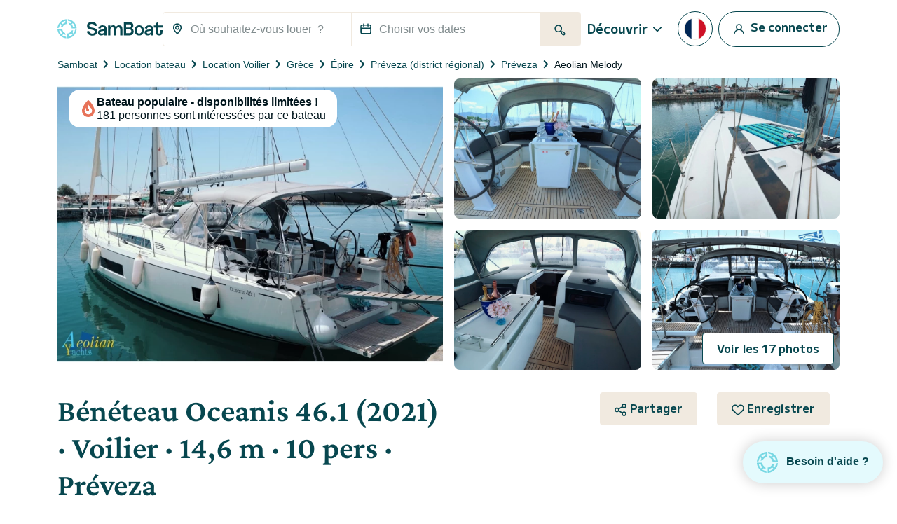

--- FILE ---
content_type: text/html; charset=UTF-8
request_url: https://www.samboat.fr/location-bateau/preveza/voilier/138601
body_size: 153131
content:
<!doctype html>
<html lang="fr">

    <head>
       
        <meta charset="utf-8"/>

        <meta name="viewport" content="width=device-width,initial-scale=1.0,maximum-scale=1.0,user-scalable=no,interactive-widget=resizes-content"/>
        <meta name="csrf-token" content="hoK9T5DvKXh7osg1nx3wLLYq7gKYtue55eIW8nZ0"/>
        <meta name="locale" content="fr"/>
        <meta name="theme-color" content="#66c1da"/>

        <link rel="shortcut icon" type="image/png" href="https://cdn.samboat.com/assets/current/public/assets/v2/images/logos/samboat-helm.png"/>

        
        <title>Location Voilier Bénéteau Oceanis 46.1 (Aeolian Melody) - Preveza | SamBoat</title>
        <meta name="description" content="Louez un Voilier Bénéteau Oceanis 46.1 à Préveza. Disponible en location dès 371 € / jour sur Samboat. Moins cher, convivial et 100% sécurisé."/>
        <meta name="keywords" content="location, bateaux, particuliers, assuré, entretien, frais"/>

        
                                    <meta name="robots" content="index, follow"/>
                <meta name="googlebot" content="index, follow">
                    
        
                                    <link rel="canonical" href="https://www.samboat.fr/location-bateau/preveza/voilier/138601"/>
            
                                                <link rel="alternate" hreflang="de" href="https://www.samboat.de/boot-mieten/preveza/segelboot/138601" />
                                    <link rel="alternate" hreflang="it" href="https://www.samboat.it/noleggio-barca/preveza/barca-a-vela/138601" />
                                    <link rel="alternate" hreflang="es" href="https://www.samboat.es/alquiler-barco/preveza/velero/138601" />
                                    <link rel="alternate" hreflang="fr" href="https://www.samboat.fr/location-bateau/preveza/voilier/138601" />
                                    <link rel="alternate" hreflang="en-us" href="https://www.samboat.com/boat-rental/preveza/sailboat/138601?country=us" />
                                    <link rel="alternate" hreflang="x-default" href="https://www.samboat.com/boat-rental/preveza/sailboat/138601" />
                                    <link rel="alternate" hreflang="nl" href="https://www.samboat.nl/boot-huren/preveza/zeilboot/138601" />
                                    <link rel="alternate" hreflang="cs" href="https://www.samboat.cz/pronajem-lodi/preveza/plachetnice/138601" />
                                    <link rel="alternate" hreflang="en-gb" href="https://www.samboat.co.uk/boat-hire/preveza/sailboat/138601" />
                                    <link rel="alternate" hreflang="sv" href="https://www.samboat.se/hyra-bat/preveza/segelbat/138601" />
                                    <link rel="alternate" hreflang="pl" href="https://www.samboat.pl/wynajem-lodzi/preveza/segelbat/138601" />
                                    
        
        
                    <meta name="facebook-domain-verification" content="5u2s4eee1clr24b8phl3wnevi2t4sw" />
                <meta property="fb:app_id" content="868756609878239"/>

                    <meta property="og:site_name" content="Location Voilier Bénéteau Oceanis 46.1 (Aeolian Melody) - Preveza | SamBoat"/>
        
        <meta property="og:type" content="website"/>
        <meta property="og:title" content="Location Voilier Bénéteau Oceanis 46.1 (Aeolian Melody) - Preveza | SamBoat"/>
        <meta property="og:description" content="Louez un Voilier Bénéteau Oceanis 46.1 à Préveza. Disponible en location dès 371 € / jour sur Samboat. Moins cher, convivial et 100% sécurisé."/>
        <meta property="og:url" content="https://www.samboat.fr/location-bateau/preveza/voilier/138601"/>

                        
                    <meta property="og:image" content="https://cdn.samboat.fr/announcements-v2/659597cd4eb8d-l.jpeg"/>
            <meta property="og:image:width" content="1000" />
            <meta property="og:image:height" content="750" />
        
        <meta property="og:locale" content="fr"/>

        
        
        <meta name="twitter:site" content="Location Voilier Bénéteau Oceanis 46.1 (Aeolian Melody) - Preveza"/>
        <meta name="twitter:title" content="Location Voilier Bénéteau Oceanis 46.1 (Aeolian Melody) - Preveza"/>
        <meta name="twitter:description" content="Louez un Voilier Bénéteau Oceanis 46.1 à Préveza. Disponible en location dès 371 € / jour sur Samboat. Moins cher, convivial et 100% sécurisé."/>
        <meta name="twitter:url" content="https://www.samboat.fr/location-bateau/preveza/voilier/138601"/>

        
                    <link rel="preconnect" href="https://cdn.samboat.com">
                            <link rel="preconnect" href="https://cdn.samboat.fr">
                    

        
        <style type="text/css">
            @charset "UTF-8";@font-face{font-display:swap;font-family:MPLUS2;font-style:normal;font-weight:400;src:local(""),url(https://cdn.samboat.com/assets/SamboatProd-81-arm-v2/1768573825/public/assets/v2/webfonts/MPLUS2-Regular.woff2) format("woff2"),url(https://cdn.samboat.com/assets/SamboatProd-81-arm-v2/1768573825/public/assets/v2/webfonts/MPLUS2-Regular.woff2.woff) format("woff")}@font-face{font-display:swap;font-family:MPLUS2;font-style:normal;font-weight:600;src:local(""),url(https://cdn.samboat.com/assets/SamboatProd-81-arm-v2/1768573825/public/assets/v2/webfonts/MPLUS2-SemiBold.woff2) format("woff2"),url(https://cdn.samboat.com/assets/SamboatProd-81-arm-v2/1768573825/public/assets/v2/webfonts/MPLUS2-SemiBold.woff) format("woff")}@font-face{font-display:swap;font-family:MPLUS2;font-style:normal;font-weight:700;src:local(""),url(https://cdn.samboat.com/assets/SamboatProd-81-arm-v2/1768573825/public/assets/v2/webfonts/MPLUS2-Bold.woff2) format("woff2"),url(https://cdn.samboat.com/assets/SamboatProd-81-arm-v2/1768573825/public/assets/v2/webfonts/MPLUS2-Bold.woff) format("woff")}@font-face{font-display:swap;font-family:CrimsonPro;font-style:normal;font-weight:600;src:local(""),url(https://cdn.samboat.com/assets/SamboatProd-81-arm-v2/1768573825/public/assets/v2/webfonts/CrimsonPro-SemiBold.woff2) format("woff2"),url(https://cdn.samboat.com/assets/SamboatProd-81-arm-v2/1768573825/public/assets/v2/webfonts/CrimsonPro-SemiBold.woff) format("woff")}:root{--bs-blue:#335964;--bs-red:#e77359;--bs-yellow:#bd8400;--bs-green:#29dea8;--bs-black:#00151c;--bs-gray:#d7e1e3;--bs-gray-dark:#818c8e;--bs-gray-100:#f8f7f4;--bs-gray-200:#f6f5f0;--bs-gray-300:#dee2e6;--bs-gray-400:#ced4da;--bs-gray-500:#adb5bd;--bs-gray-600:#6c757d;--bs-gray-700:#818c8e;--bs-gray-800:#343a40;--bs-gray-900:#212529;--bs-primary:#77d7e3;--bs-secondary:#07474f;--bs-success:#157e5e;--bs-warning:#fab10a;--bs-danger:#e77359;--bs-dark:#00151c;--bs-light:#f1eae0;--bs-white:#fff;--bs-club:#e3c770;--bs-yellow-100:#fef9f3;--bs-primary-rgb:119,215,227;--bs-secondary-rgb:7,71,79;--bs-success-rgb:21,126,94;--bs-warning-rgb:250,177,10;--bs-danger-rgb:231,115,89;--bs-dark-rgb:0,21,28;--bs-light-rgb:241,234,224;--bs-club-rgb:227,199,112;--bs-yellow-100-rgb:254,249,243;--bs-white-rgb:255,255,255;--bs-black-rgb:0,21,28;--bs-body-color-rgb:0,21,28;--bs-body-bg-rgb:255,255,255;--bs-font-sans-serif:"MPLUS2",sans-serif;--bs-font-monospace:SFMono-Regular,Menlo,Monaco,Consolas,"Liberation Mono","Courier New",monospace;--bs-gradient:linear-gradient(180deg,hsla(0,0%,100%,0.15),hsla(0,0%,100%,0));--bs-body-font-family:var(--bs-font-sans-serif);--bs-body-font-size:1rem;--bs-body-font-weight:400;--bs-body-line-height:1.2;--bs-body-color:#00151c;--bs-body-bg:#fff;--bs-border-width:1px;--bs-border-style:solid;--bs-border-color:#f1eae0;--bs-border-color-translucent:rgba(0,21,28,0.175);--bs-border-radius:0.25rem;--bs-border-radius-sm:0.25rem;--bs-border-radius-lg:0.5rem;--bs-border-radius-xl:1rem;--bs-border-radius-2xl:2rem;--bs-border-radius-pill:50rem;--bs-link-color:#156e88;--bs-link-hover-color:#11586d;--bs-code-color:#d63384;--bs-highlight-bg:#fef9f3}*,:after,:before{box-sizing:border-box}body{-webkit-text-size-adjust:100%;-webkit-tap-highlight-color:rgba(0,21,28,0);background-color:var(--bs-body-bg);color:var(--bs-body-color);font-family:var(--bs-body-font-family);font-size:var(--bs-body-font-size);font-weight:var(--bs-body-font-weight);line-height:var(--bs-body-line-height);margin:0;text-align:var(--bs-body-text-align)}hr{border:0;border-top:1px solid #f1eae0;color:inherit;margin:1.5rem 0;opacity:1}#footer .footer-title,.h1,.h2,.h3,.h4,.h5,.h6,.nav:not(.nav-samboat-vertical) .nav-link.active,.nav:not(.nav-samboat-vertical) .nav-link:hover,h1,h2,h3,h4,h5,h6{color:#07474f;font-family:CrimsonPro;font-weight:600;line-height:1.2;margin-bottom:1rem;margin-top:0}.h1,h1{font-size:2.8rem}.h2,h2{font-size:2.3rem}.h3,h3{font-size:1.8rem}.h4,.nav:not(.nav-samboat-vertical) .nav-link.active,.nav:not(.nav-samboat-vertical) .nav-link:hover,h4{font-size:1.25rem}.h5,h5{font-size:1.125rem}#footer .footer-title,.h6,h6{font-size:1rem}p{margin-bottom:1rem;margin-top:0}abbr[title]{cursor:help;-webkit-text-decoration:underline dotted;text-decoration:underline dotted;-webkit-text-decoration-skip-ink:none;text-decoration-skip-ink:none}address{font-style:normal;line-height:inherit;margin-bottom:1rem}ol,ul{padding-left:2rem}dl,ol,ul{margin-bottom:1rem;margin-top:0}ol ol,ol ul,ul ol,ul ul{margin-bottom:0}dt{font-weight:400}dd{margin-bottom:.5rem;margin-left:0}blockquote{margin:0 0 1rem}b,strong{font-weight:bolder}.small,small{font-size:.875em}.mark,mark{background-color:var(--bs-highlight-bg);padding:.1875em}sub,sup{font-size:.75em;line-height:0;position:relative;vertical-align:baseline}sub{bottom:-.25em}sup{top:-.5em}.link,[data-obf],a{color:var(--bs-link-color);text-decoration:none}.link:hover,[data-obf]:hover,a:hover{color:var(--bs-link-hover-color);text-decoration:underline}.link:not([href]):not([class]),[data-obf]:not([href]):not([class]),a:not([href]):not([class]),a:not([href]):not([class]):hover{color:inherit;text-decoration:none}code,kbd,pre,samp{font-family:var(--bs-font-monospace);font-size:1em}pre{display:block;font-size:.875em;margin-bottom:1rem;margin-top:0;overflow:auto}pre code{color:inherit;font-size:inherit;word-break:normal}code{word-wrap:break-word;color:var(--bs-code-color);font-size:.875em}.link>code,[data-obf]>code,a>code{color:inherit}kbd{background-color:var(--bs-body-color);border-radius:.25rem;color:var(--bs-body-bg);font-size:.875em;padding:.1875rem .375rem}kbd kbd{font-size:1em;padding:0}figure{margin:0 0 1rem}img,svg{vertical-align:middle}table{caption-side:bottom}caption{color:#818c8e;padding-bottom:.5rem;padding-top:.5rem;text-align:left}th{text-align:inherit;text-align:-webkit-match-parent}tbody,td,tfoot,th,thead,tr{border:0 solid;border-color:inherit}label{display:inline-block}button{border-radius:0}button:focus:not(:focus-visible){outline:0}button,input,optgroup,select,textarea{font-family:inherit;font-size:inherit;line-height:inherit;margin:0}button,select{text-transform:none}[role=button]{cursor:pointer}select{word-wrap:normal}select:disabled{opacity:1}[list]:not([type=date]):not([type=datetime-local]):not([type=month]):not([type=week]):not([type=time])::-webkit-calendar-picker-indicator{display:none!important}[type=button],[type=reset],[type=submit],button{-webkit-appearance:button}[type=button]:not(:disabled),[type=reset]:not(:disabled),[type=submit]:not(:disabled),button:not(:disabled){cursor:pointer}textarea{resize:vertical}fieldset{border:0;margin:0;min-width:0;padding:0}legend{float:left;font-size:1.5rem;line-height:inherit;margin-bottom:.5rem;padding:0;width:100%}legend+*{clear:left}[type=search]{-webkit-appearance:textfield;outline-offset:-2px}output{display:inline-block}iframe{border:0}summary{cursor:pointer;display:list-item}progress{vertical-align:baseline}[hidden]{display:none!important}.lead{font-size:1.25rem;font-weight:300}.list-inline,.list-unstyled{list-style:none;padding-left:0}.list-inline-item{display:inline-block}.list-inline-item:not(:last-child){margin-right:.5rem}.blockquote{font-size:1.25rem;margin-bottom:1rem}.blockquote>:last-child{margin-bottom:0}.blockquote-footer{color:#6c757d;font-size:.875em;margin-bottom:1rem;margin-top:-1rem}.blockquote-footer:before{content:"— "}.img-fluid,.img-thumbnail{height:auto;max-width:100%}.img-thumbnail{background-color:#fff;border:1px solid var(--bs-border-color);border-radius:.25rem;padding:.25rem}.figure{display:inline-block}.container,.container-fluid{--bs-gutter-x:1.5rem;--bs-gutter-y:0;margin-left:auto;margin-right:auto;padding-left:calc(var(--bs-gutter-x)*.5);padding-right:calc(var(--bs-gutter-x)*.5);width:100%}@media (min-width:576px){.container{max-width:540px}}@media (min-width:768px){.container{max-width:720px}}@media (min-width:992px){.container{max-width:960px}}@media (min-width:1200px){.container{max-width:1140px}}.row{--bs-gutter-x:1.5rem;--bs-gutter-y:0;display:flex;flex-wrap:wrap;margin-left:calc(var(--bs-gutter-x)*-.5);margin-right:calc(var(--bs-gutter-x)*-.5);margin-top:calc(var(--bs-gutter-y)*-1)}.row>*{flex-shrink:0;margin-top:var(--bs-gutter-y);max-width:100%;padding-left:calc(var(--bs-gutter-x)*.5);padding-right:calc(var(--bs-gutter-x)*.5);width:100%}.col{flex:1 0 0%}.row-cols-3>*{flex:0 0 auto;width:33.3333333333%}.col-auto{flex:0 0 auto;width:auto}.col-1{flex:0 0 auto;width:8.33333333%}.col-2{flex:0 0 auto;width:16.66666667%}.col-3{flex:0 0 auto;width:25%}.col-4{flex:0 0 auto;width:33.33333333%}.col-5{flex:0 0 auto;width:41.66666667%}.col-6{flex:0 0 auto;width:50%}.col-7{flex:0 0 auto;width:58.33333333%}.col-8{flex:0 0 auto;width:66.66666667%}.col-10{flex:0 0 auto;width:83.33333333%}.col-11{flex:0 0 auto;width:91.66666667%}#search-engine-list.map .scroll-popular-announcements .scroll-popular-announcement,#search-engine-list.map .search-engine-announcement,#search-engine-list .search-engine-announcement,.col-12{flex:0 0 auto;width:100%}.offset-2{margin-left:16.66666667%}.g-0,.gx-0{--bs-gutter-x:0}.g-0{--bs-gutter-y:0}.g-1,.gx-1{--bs-gutter-x:0.25rem}.g-1,.gy-1{--bs-gutter-y:0.25rem}.g-2,.gx-2{--bs-gutter-x:0.5rem}.g-2,.gy-2{--bs-gutter-y:0.5rem}.g-3,.gx-3{--bs-gutter-x:1rem}.g-3,.gy-3{--bs-gutter-y:1rem}.gx-4{--bs-gutter-x:1.5rem}.gy-4{--bs-gutter-y:1.5rem}.gy-5{--bs-gutter-y:2rem}.gx-6{--bs-gutter-x:2.5rem}.g-10{--bs-gutter-x:4.5rem;--bs-gutter-y:4.5rem}@media (min-width:576px){.col-sm-1{flex:0 0 auto;width:8.33333333%}.col-sm-2{flex:0 0 auto;width:16.66666667%}.col-sm-3{flex:0 0 auto;width:25%}.col-sm-4{flex:0 0 auto;width:33.33333333%}.col-sm-5{flex:0 0 auto;width:41.66666667%}.col-sm-6{flex:0 0 auto;width:50%}.col-sm-7{flex:0 0 auto;width:58.33333333%}.col-sm-8{flex:0 0 auto;width:66.66666667%}.col-sm-10{flex:0 0 auto;width:83.33333333%}.col-sm-12{flex:0 0 auto;width:100%}.offset-sm-3{margin-left:25%}.gx-sm-4{--bs-gutter-x:1.5rem}}@media (min-width:768px){.col-md{flex:1 0 0%}.col-md-auto{flex:0 0 auto;width:auto}.col-md-1{flex:0 0 auto;width:8.33333333%}.col-md-2{flex:0 0 auto;width:16.66666667%}.col-md-3{flex:0 0 auto;width:25%}.col-md-4{flex:0 0 auto;width:33.33333333%}.col-md-5{flex:0 0 auto;width:41.66666667%}#search-engine-list.map .scroll-popular-announcements .scroll-popular-announcement,#search-engine-list.map .search-engine-announcement,#search-engine-list .search-engine-announcement,.col-md-6{flex:0 0 auto;width:50%}.col-md-7{flex:0 0 auto;width:58.33333333%}.col-md-8{flex:0 0 auto;width:66.66666667%}.col-md-9{flex:0 0 auto;width:75%}.col-md-10{flex:0 0 auto;width:83.33333333%}.col-md-11{flex:0 0 auto;width:91.66666667%}.col-md-12{flex:0 0 auto;width:100%}.offset-md-3{margin-left:25%}.gy-md-2{--bs-gutter-y:0.5rem}.gy-md-7{--bs-gutter-y:3rem}.gx-md-9{--bs-gutter-x:4rem}}@media (min-width:992px){.col-lg{flex:1 0 0%}.col-lg-auto{flex:0 0 auto;width:auto}.col-lg-1{flex:0 0 auto;width:8.33333333%}.col-lg-2{flex:0 0 auto;width:16.66666667%}.col-lg-3{flex:0 0 auto;width:25%}.col-lg-4{flex:0 0 auto;width:33.33333333%}.col-lg-5{flex:0 0 auto;width:41.66666667%}.col-lg-6{flex:0 0 auto;width:50%}.col-lg-7{flex:0 0 auto;width:58.33333333%}.col-lg-8{flex:0 0 auto;width:66.66666667%}.col-lg-10{flex:0 0 auto;width:83.33333333%}.col-lg-12{flex:0 0 auto;width:100%}.offset-lg-0{margin-left:0}.offset-lg-2{margin-left:16.66666667%}.offset-lg-3{margin-left:25%}.offset-lg-4{margin-left:33.33333333%}.offset-lg-6{margin-left:50%}.offset-lg-7{margin-left:58.33333333%}.g-lg-8{--bs-gutter-x:3.5rem;--bs-gutter-y:3.5rem}}@media (min-width:1200px){.col-xl{flex:1 0 0%}.col-xl-auto{flex:0 0 auto;width:auto}.col-xl-2{flex:0 0 auto;width:16.66666667%}.col-xl-3{flex:0 0 auto;width:25%}#search-engine-list .search-engine-announcement,.col-xl-4{flex:0 0 auto;width:33.33333333%}.col-xl-5{flex:0 0 auto;width:41.66666667%}#search-engine-list.map .scroll-popular-announcements .scroll-popular-announcement,#search-engine-list.map .search-engine-announcement,.col-xl-6{flex:0 0 auto;width:50%}.col-xl-7{flex:0 0 auto;width:58.33333333%}.col-xl-8{flex:0 0 auto;width:66.66666667%}.col-xl-12{flex:0 0 auto;width:100%}.offset-xl-1{margin-left:8.33333333%}.offset-xl-2{margin-left:16.66666667%}.offset-xl-3{margin-left:25%}}@media (min-width:1400px){.col-xxl{flex:1 0 0%}#search-engine-list .search-engine-announcement,.col-xxl-3{flex:0 0 auto;width:25%}#search-engine-list.map .scroll-popular-announcements .scroll-popular-announcement{flex:0 0 auto;width:33.33333333%}}@media (min-width:1560px){#search-engine-list.map .scroll-popular-announcements .scroll-popular-announcement{flex:0 0 auto;width:33.33333333%}}@media (min-width:2540px){#search-engine-list.map .scroll-popular-announcements .scroll-popular-announcement{flex:0 0 auto;width:25%}}#faq table,.table{--bs-table-color:var(--bs-body-color);--bs-table-bg:transparent;--bs-table-border-color:var(--bs-border-color);--bs-table-accent-bg:#fff;--bs-table-striped-color:var(--bs-body-color);--bs-table-striped-bg:rgba(0,21,28,0.05);--bs-table-active-color:var(--bs-body-color);--bs-table-active-bg:rgba(0,21,28,0.1);--bs-table-hover-color:var(--bs-body-color);--bs-table-hover-bg:rgba(0,21,28,0.075);border-color:var(--bs-table-border-color);color:var(--bs-table-color);margin-bottom:1rem;vertical-align:top;width:100%}#faq table>:not(caption)>*>*,.table>:not(caption)>*>*{background-color:var(--bs-table-bg);border-bottom-width:1px;box-shadow:inset 0 0 0 9999px var(--bs-table-accent-bg);padding:.5rem}#faq table>tbody,.table>tbody{vertical-align:inherit}#faq table>thead,.table>thead{vertical-align:bottom}#faq table>:not(caption)>*,.table-bordered>:not(caption)>*{border-width:1px 0}#faq table>:not(caption)>*>*,.table-bordered>:not(caption)>*>*{border-width:0 1px}.table-striped>tbody>tr:nth-of-type(odd)>*{--bs-table-accent-bg:var(--bs-table-striped-bg);color:var(--bs-table-striped-color)}.table-active{--bs-table-accent-bg:var(--bs-table-active-bg);color:var(--bs-table-active-color)}.table-hover>tbody>tr:hover>*{--bs-table-accent-bg:var(--bs-table-hover-bg);color:var(--bs-table-hover-color)}.table-responsive{-webkit-overflow-scrolling:touch;overflow-x:auto}.form-label{font-size:1rem;margin-bottom:.5rem}.col-form-label,.form-label{color:#07474f;font-weight:600}.col-form-label{font-size:inherit;line-height:1.2;margin-bottom:0;padding-bottom:calc(.875rem + 1px);padding-top:calc(.875rem + 1px)}.form-text{color:#818c8e;font-size:.875em;margin-top:.25rem}.form-control{-webkit-appearance:none;-moz-appearance:none;appearance:none;background-clip:padding-box;background-color:#fff;border:1px solid #f1eae0;border-radius:.25rem;color:#00151c;display:block;font-size:1rem;font-weight:400;line-height:1.2;padding:.875rem 1rem;transition:border-color .15s ease-in-out,box-shadow .15s ease-in-out;width:100%}@media (prefers-reduced-motion:reduce){.form-control{transition:none}}.form-control[type=file]{overflow:hidden}.form-control[type=file]:not(:disabled):not([readonly]){cursor:pointer}.form-control:focus{background-color:#fff;border-color:#83a3a7;box-shadow:0 0 0 .25rem rgba(7,71,79,.25);color:#00151c;outline:0}.form-control::-webkit-date-and-time-value{height:1.2em}.form-control::-moz-placeholder{color:#818c8e;opacity:1}.form-control:-ms-input-placeholder{color:#818c8e;opacity:1}.form-control::placeholder{color:#818c8e;opacity:1}.form-control:disabled{background-color:#f4f2ec;opacity:1}.form-control::-webkit-file-upload-button{-webkit-margin-end:1rem;background-color:#f6f5f0;border:0 solid;border-color:inherit;border-inline-end-width:1px;border-radius:0;color:#00151c;margin:-.875rem -1rem;margin-inline-end:1rem;padding:.875rem 1rem;pointer-events:none;-webkit-transition:none;transition:none}.form-control::file-selector-button{-webkit-margin-end:1rem;background-color:#f6f5f0;border:0 solid;border-color:inherit;border-inline-end-width:1px;border-radius:0;color:#00151c;margin:-.875rem -1rem;margin-inline-end:1rem;padding:.875rem 1rem;pointer-events:none;transition:none}.form-control:hover:not(:disabled):not([readonly])::-webkit-file-upload-button{background-color:#eae9e4}.form-control:hover:not(:disabled):not([readonly])::file-selector-button{background-color:#eae9e4}.form-control-sm{border-radius:.25rem;font-size:.875rem;min-height:calc(1.2em + 1.438rem + 2px);padding:.719rem 1rem}.form-control-sm::-webkit-file-upload-button{-webkit-margin-end:1rem;margin:-.719rem -1rem;margin-inline-end:1rem;padding:.719rem 1rem}.form-control-sm::file-selector-button{-webkit-margin-end:1rem;margin:-.719rem -1rem;margin-inline-end:1rem;padding:.719rem 1rem}textarea.form-control{min-height:calc(1.2em + 1.75rem + 2px)}textarea.form-control-sm{min-height:calc(1.2em + 1.438rem + 2px)}.form-select{-moz-padding-start:calc(1rem - 3px);-webkit-appearance:none;-moz-appearance:none;appearance:none;background-color:#fff;background-image:url("data:image/svg+xml;charset=utf-8,%3Csvg xmlns='http://www.w3.org/2000/svg' viewBox='0 0 16 16'%3E%3Cpath fill='none' stroke='%2307474F' stroke-linecap='round' stroke-linejoin='round' stroke-width='2' d='m2 5 6 6 6-6'/%3E%3C/svg%3E");background-position:right 1rem center;background-repeat:no-repeat;background-size:16px 12px;border:1px solid #f1eae0;border-radius:.25rem;color:#00151c;display:block;font-size:1rem;font-weight:400;line-height:1.2;padding:.875rem 3rem .875rem 1rem;transition:border-color .15s ease-in-out,box-shadow .15s ease-in-out;width:100%}@media (prefers-reduced-motion:reduce){.form-select{transition:none}}.form-select:focus{border-color:#83a3a7;box-shadow:0 0 0 .25rem rgba(7,71,79,.25);outline:0}.form-select[multiple],.form-select[size]:not([size="1"]){background-image:none;padding-right:1rem}.form-select:disabled{background-color:#f4f2ec}.form-select:-moz-focusring{color:transparent;text-shadow:0 0 0 #00151c}.form-select-sm{border-radius:.25rem;font-size:.875rem;padding-bottom:.719rem;padding-left:1rem;padding-top:.719rem}.form-check{display:block;margin-bottom:1rem;min-height:1.5em;padding-left:2em}.form-check .form-check-input{float:left;margin-left:-2em}.form-check-input{print-color-adjust:exact;-webkit-appearance:none;-moz-appearance:none;appearance:none;background-color:#fff;background-position:50%;background-repeat:no-repeat;background-size:contain;border:3px solid #07474f;height:1.5em;margin-top:-.15em;vertical-align:top;width:1.5em}.form-check-input[type=checkbox]{border-radius:.25em}.form-check-input[type=radio]{border-radius:50%}.form-check-input:active{filter:brightness(90%)}.form-check-input:focus{border-color:#83a3a7;box-shadow:0 0 0 .25rem rgba(7,71,79,.25);outline:0}.form-check-input:checked{background-color:#07474f;border-color:#07474f}.form-check-input:checked[type=checkbox]{background-image:url("data:image/svg+xml;charset=utf-8,%3Csvg xmlns='http://www.w3.org/2000/svg' viewBox='0 0 512 512'%3E%3Cpath fill='%23FFF' d='M470.6 105.4c12.5 12.5 12.5 32.8 0 45.3l-256 256c-12.5 12.5-32.8 12.5-45.3 0l-128-128c-12.5-12.5-12.5-32.8 0-45.3s32.8-12.5 45.3 0L192 338.7l233.4-233.3c12.5-12.5 32.8-12.5 45.3 0z'/%3E%3C/svg%3E")}.form-check-input:checked[type=radio]{background-image:url("data:image/svg+xml;charset=utf-8,%3Csvg xmlns='http://www.w3.org/2000/svg' viewBox='-4 -4 8 8'%3E%3Ccircle r='3' fill='%23FFF'/%3E%3C/svg%3E")}.form-check-input[type=checkbox]:indeterminate{background-color:#07474f;background-image:url("data:image/svg+xml;charset=utf-8,%3Csvg xmlns='http://www.w3.org/2000/svg' viewBox='0 0 20 20'%3E%3Cpath fill='none' stroke='%23FFF' stroke-linecap='round' stroke-linejoin='round' stroke-width='3' d='M6 10h8'/%3E%3C/svg%3E");border-color:#07474f}.form-check-input:disabled{filter:none;opacity:.5;pointer-events:none}.form-check-input:disabled~.form-check-label,.form-check-input[disabled]~.form-check-label{cursor:default;opacity:.5}.form-check-label{color:#07474f}.form-switch{padding-left:3.5em}.form-switch .form-check-input{background-image:url("data:image/svg+xml;charset=utf-8,%3Csvg xmlns='http://www.w3.org/2000/svg' viewBox='-4 -4 8 8'%3E%3Ccircle r='3' fill='%23FFF'/%3E%3C/svg%3E");background-position:0;border-radius:3em;margin-left:-3.5em;transition:background-position .15s ease-in-out;width:3em}@media (prefers-reduced-motion:reduce){.form-switch .form-check-input{transition:none}}.form-switch .form-check-input:focus{background-image:url("data:image/svg+xml;charset=utf-8,%3Csvg xmlns='http://www.w3.org/2000/svg' viewBox='-4 -4 8 8'%3E%3Ccircle r='3' fill='%2383a3a7'/%3E%3C/svg%3E")}.form-switch .form-check-input:checked{background-image:url("data:image/svg+xml;charset=utf-8,%3Csvg xmlns='http://www.w3.org/2000/svg' viewBox='-4 -4 8 8'%3E%3Ccircle r='3' fill='%23FFF'/%3E%3C/svg%3E");background-position:100%}.form-check-inline{display:inline-block;margin-right:1rem}.btn-check{clip:rect(0,0,0,0);pointer-events:none;position:absolute}.btn-check:disabled+.btn,.btn-check[disabled]+.btn{filter:none;opacity:.6;pointer-events:none}.input-group{align-items:stretch;display:flex;flex-wrap:wrap;position:relative;width:100%}.input-group>.form-control,.input-group>.form-select{flex:1 1 auto;min-width:0;position:relative;width:1%}.input-group>.form-control:focus,.input-group>.form-select:focus{z-index:5}.input-group .btn{position:relative;z-index:2}.input-group .btn:focus{z-index:5}.input-group-text{align-items:center;background-color:none;border:1px solid #f1eae0;border-radius:.25rem;color:#07474f;display:flex;font-size:1rem;font-weight:600;line-height:1.2;padding:.75rem;text-align:center;white-space:nowrap}.input-group:not(.has-validation)>.dropdown-toggle:nth-last-child(n+3),.input-group:not(.has-validation)>:not(:last-child):not(.dropdown-toggle):not(.dropdown-menu):not(.form-floating){border-bottom-right-radius:0;border-top-right-radius:0}.input-group>:not(:first-child):not(.dropdown-menu):not(.valid-tooltip):not(.valid-feedback):not(.invalid-tooltip):not(.invalid-feedback){border-bottom-left-radius:0;border-top-left-radius:0;margin-left:-1px}.invalid-feedback{color:#e77359;display:none;font-size:.875em;margin-top:.25rem;width:100%}.is-invalid~.invalid-feedback{display:block}.form-control.is-invalid{background-image:none;background-position:right calc(.3em + .4375rem) center;background-repeat:no-repeat;background-size:calc(.6em + .875rem) calc(.6em + .875rem);border-color:#e77359;padding-right:calc(1.2em + 1.75rem)}.form-control.is-invalid:focus{border-color:#e77359;box-shadow:0 0 0 .25rem rgba(231,115,89,.25)}textarea.form-control.is-invalid{background-position:top calc(.3em + .4375rem) right calc(.3em + .4375rem);padding-right:calc(1.2em + 1.75rem)}.form-select.is-invalid{border-color:#e77359}.form-select.is-invalid:not([multiple]):not([size]),.form-select.is-invalid:not([multiple])[size="1"]{background-image:url("data:image/svg+xml;charset=utf-8,%3Csvg xmlns='http://www.w3.org/2000/svg' viewBox='0 0 16 16'%3E%3Cpath fill='none' stroke='%2307474F' stroke-linecap='round' stroke-linejoin='round' stroke-width='2' d='m2 5 6 6 6-6'/%3E%3C/svg%3E"),none;background-position:right 1rem center,center right 3rem;background-size:16px 12px,calc(.6em + .875rem) calc(.6em + .875rem);padding-right:5.5rem}.form-select.is-invalid:focus{border-color:#e77359;box-shadow:0 0 0 .25rem rgba(231,115,89,.25)}.form-check-input.is-invalid{border-color:#e77359}.form-check-input.is-invalid:checked{background-color:#e77359}.form-check-input.is-invalid:focus{box-shadow:0 0 0 .25rem rgba(231,115,89,.25)}.form-check-input.is-invalid~.form-check-label{color:#e77359}.form-check-inline .form-check-input~.invalid-feedback{margin-left:.5em}.input-group>.form-control:not(:focus).is-invalid,.input-group>.form-select:not(:focus).is-invalid{z-index:4}.btn{--bs-btn-padding-x:1.25rem;--bs-btn-padding-y:0.75rem;--bs-btn-font-family: ;--bs-btn-font-size:1rem;--bs-btn-font-weight:700;--bs-btn-line-height:1.2;--bs-btn-color:#00151c;--bs-btn-bg:transparent;--bs-btn-border-width:1px;--bs-btn-border-color:transparent;--bs-btn-border-radius:0.25rem;--bs-btn-hover-border-color:transparent;--bs-btn-box-shadow:inset 0 1px 0 hsla(0,0%,100%,0.15),0 1px 1px rgba(0,21,28,0.075);--bs-btn-disabled-opacity:0.6;--bs-btn-focus-box-shadow:0 0 0 0.25rem rgba(var(--bs-btn-focus-shadow-rgb),.5);background-color:var(--bs-btn-bg);border:var(--bs-btn-border-width) solid var(--bs-btn-border-color);border-radius:var(--bs-btn-border-radius);color:var(--bs-btn-color);cursor:pointer;display:inline-block;font-family:var(--bs-btn-font-family);font-size:var(--bs-btn-font-size);font-weight:var(--bs-btn-font-weight);line-height:var(--bs-btn-line-height);padding:var(--bs-btn-padding-y) var(--bs-btn-padding-x);text-align:center;transition:none;-webkit-user-select:none;-moz-user-select:none;-ms-user-select:none;user-select:none;vertical-align:middle}.btn:first-child:hover,:not(.btn-check)+.btn:hover{background-color:var(--bs-btn-hover-bg);border-color:var(--bs-btn-hover-border-color);color:var(--bs-btn-hover-color);text-decoration:none}.btn:focus-visible{background-color:var(--bs-btn-hover-bg);border-color:var(--bs-btn-hover-border-color);box-shadow:var(--bs-btn-focus-box-shadow);color:var(--bs-btn-hover-color);outline:0}.btn-check:focus-visible+.btn{border-color:var(--bs-btn-hover-border-color);box-shadow:var(--bs-btn-focus-box-shadow);outline:0}.btn-check:checked+.btn,.btn.active,.btn.show,.btn:first-child:active,:not(.btn-check)+.btn:active{background-color:var(--bs-btn-active-bg);border-color:var(--bs-btn-active-border-color);color:var(--bs-btn-active-color)}.btn-check:checked+.btn:focus-visible,.btn.active:focus-visible,.btn.show:focus-visible,.btn:first-child:active:focus-visible,:not(.btn-check)+.btn:active:focus-visible{box-shadow:var(--bs-btn-focus-box-shadow)}.btn.disabled,.btn:disabled,fieldset:disabled .btn{background-color:var(--bs-btn-disabled-bg);border-color:var(--bs-btn-disabled-border-color);color:var(--bs-btn-disabled-color);opacity:var(--bs-btn-disabled-opacity);pointer-events:none}.btn-primary{--bs-btn-color:#00151c;--bs-btn-bg:#77d7e3;--bs-btn-border-color:#77d7e3;--bs-btn-hover-color:#00151c;--bs-btn-hover-bg:#8bdde7;--bs-btn-hover-border-color:#85dbe6;--bs-btn-focus-shadow-rgb:101,186,197;--bs-btn-active-color:#00151c;--bs-btn-active-bg:#92dfe9;--bs-btn-active-border-color:#85dbe6;--bs-btn-active-shadow:inset 0 3px 5px rgba(0,21,28,0.125);--bs-btn-disabled-color:#00151c;--bs-btn-disabled-bg:#77d7e3;--bs-btn-disabled-border-color:#77d7e3}.btn-secondary{--bs-btn-color:#fff;--bs-btn-bg:#07474f;--bs-btn-border-color:#07474f;--bs-btn-hover-color:#fff;--bs-btn-hover-bg:#063c43;--bs-btn-hover-border-color:#06393f;--bs-btn-focus-shadow-rgb:44,99,105;--bs-btn-active-color:#fff;--bs-btn-active-bg:#06393f;--bs-btn-active-border-color:#05353b;--bs-btn-active-shadow:inset 0 3px 5px rgba(0,21,28,0.125);--bs-btn-disabled-color:#fff;--bs-btn-disabled-bg:#07474f;--bs-btn-disabled-border-color:#07474f}.btn-success{--bs-btn-color:#fff;--bs-btn-bg:#157e5e;--bs-btn-border-color:#157e5e;--bs-btn-hover-color:#fff;--bs-btn-hover-bg:#126b50;--bs-btn-hover-border-color:#11654b;--bs-btn-focus-shadow-rgb:56,145,118;--bs-btn-active-color:#fff;--bs-btn-active-bg:#11654b;--bs-btn-active-border-color:#105f47;--bs-btn-active-shadow:inset 0 3px 5px rgba(0,21,28,0.125);--bs-btn-disabled-color:#fff;--bs-btn-disabled-bg:#157e5e;--bs-btn-disabled-border-color:#157e5e}.btn-warning{--bs-btn-color:#00151c;--bs-btn-bg:#fab10a;--bs-btn-border-color:#fab10a;--bs-btn-hover-color:#00151c;--bs-btn-hover-bg:#fbbd2f;--bs-btn-hover-border-color:#fbb923;--bs-btn-focus-shadow-rgb:213,154,13;--bs-btn-active-color:#00151c;--bs-btn-active-bg:#fbc13b;--bs-btn-active-border-color:#fbb923;--bs-btn-active-shadow:inset 0 3px 5px rgba(0,21,28,0.125);--bs-btn-disabled-color:#00151c;--bs-btn-disabled-bg:#fab10a;--bs-btn-disabled-border-color:#fab10a}.btn-danger{--bs-btn-color:#00151c;--bs-btn-bg:#e77359;--bs-btn-border-color:#e77359;--bs-btn-hover-color:#00151c;--bs-btn-hover-bg:#eb8872;--bs-btn-hover-border-color:#e9816a;--bs-btn-focus-shadow-rgb:196,101,80;--bs-btn-active-color:#00151c;--bs-btn-active-bg:#ec8f7a;--bs-btn-active-border-color:#e9816a;--bs-btn-active-shadow:inset 0 3px 5px rgba(0,21,28,0.125);--bs-btn-disabled-color:#00151c;--bs-btn-disabled-bg:#e77359;--bs-btn-disabled-border-color:#e77359}.btn-dark{--bs-btn-color:#fff;--bs-btn-bg:#00151c;--bs-btn-border-color:#00151c;--bs-btn-hover-color:#fff;--bs-btn-hover-bg:#26383e;--bs-btn-hover-border-color:#1a2c33;--bs-btn-focus-shadow-rgb:38,56,62;--bs-btn-active-color:#fff;--bs-btn-active-bg:#334449;--bs-btn-active-border-color:#1a2c33;--bs-btn-active-shadow:inset 0 3px 5px rgba(0,21,28,0.125);--bs-btn-disabled-color:#fff;--bs-btn-disabled-bg:#00151c;--bs-btn-disabled-border-color:#00151c}.btn-light{--bs-btn-color:#00151c;--bs-btn-bg:#f1eae0;--bs-btn-border-color:#f1eae0;--bs-btn-hover-color:#00151c;--bs-btn-hover-bg:#cdc7be;--bs-btn-hover-border-color:#c1bbb3;--bs-btn-focus-shadow-rgb:205,202,195;--bs-btn-active-color:#00151c;--bs-btn-active-bg:#c1bbb3;--bs-btn-active-border-color:#b5b0a8;--bs-btn-active-shadow:inset 0 3px 5px rgba(0,21,28,0.125);--bs-btn-disabled-color:#00151c;--bs-btn-disabled-bg:#f1eae0;--bs-btn-disabled-border-color:#f1eae0}.btn-white{--bs-btn-color:#00151c;--bs-btn-bg:#fff;--bs-btn-border-color:#fff;--bs-btn-hover-color:#00151c;--bs-btn-hover-bg:#fff;--bs-btn-hover-border-color:#fff;--bs-btn-focus-shadow-rgb:217,220,221;--bs-btn-active-color:#00151c;--bs-btn-active-bg:#fff;--bs-btn-active-border-color:#fff;--bs-btn-active-shadow:inset 0 3px 5px rgba(0,21,28,0.125);--bs-btn-disabled-color:#00151c;--bs-btn-disabled-bg:#fff;--bs-btn-disabled-border-color:#fff}.btn-club{--bs-btn-color:#00151c;--bs-btn-bg:#e3c770;--bs-btn-border-color:#e3c770;--bs-btn-hover-color:#00151c;--bs-btn-hover-bg:#e7cf85;--bs-btn-hover-border-color:#e6cd7e;--bs-btn-focus-shadow-rgb:193,172,99;--bs-btn-active-color:#00151c;--bs-btn-active-bg:#e9d28d;--bs-btn-active-border-color:#e6cd7e;--bs-btn-active-shadow:inset 0 3px 5px rgba(0,21,28,0.125);--bs-btn-disabled-color:#00151c;--bs-btn-disabled-bg:#e3c770;--bs-btn-disabled-border-color:#e3c770}.btn-outline-primary{--bs-btn-color:#77d7e3;--bs-btn-border-color:#77d7e3;--bs-btn-hover-color:#00151c;--bs-btn-hover-bg:#77d7e3;--bs-btn-hover-border-color:#77d7e3;--bs-btn-focus-shadow-rgb:119,215,227;--bs-btn-active-color:#00151c;--bs-btn-active-bg:#77d7e3;--bs-btn-active-border-color:#77d7e3;--bs-btn-active-shadow:inset 0 3px 5px rgba(0,21,28,0.125);--bs-btn-disabled-color:#77d7e3;--bs-btn-disabled-bg:transparent;--bs-btn-disabled-border-color:#77d7e3;--bs-gradient:none}.btn-outline-secondary{--bs-btn-color:#07474f;--bs-btn-border-color:#07474f;--bs-btn-hover-color:#fff;--bs-btn-hover-bg:#07474f;--bs-btn-hover-border-color:#07474f;--bs-btn-focus-shadow-rgb:7,71,79;--bs-btn-active-color:#fff;--bs-btn-active-bg:#07474f;--bs-btn-active-border-color:#07474f;--bs-btn-active-shadow:inset 0 3px 5px rgba(0,21,28,0.125);--bs-btn-disabled-color:#07474f;--bs-btn-disabled-bg:transparent;--bs-btn-disabled-border-color:#07474f;--bs-gradient:none}.btn-outline-success{--bs-btn-color:#157e5e;--bs-btn-border-color:#157e5e;--bs-btn-hover-color:#fff;--bs-btn-hover-bg:#157e5e;--bs-btn-hover-border-color:#157e5e;--bs-btn-focus-shadow-rgb:21,126,94;--bs-btn-active-color:#fff;--bs-btn-active-bg:#157e5e;--bs-btn-active-border-color:#157e5e;--bs-btn-active-shadow:inset 0 3px 5px rgba(0,21,28,0.125);--bs-btn-disabled-color:#157e5e;--bs-btn-disabled-bg:transparent;--bs-btn-disabled-border-color:#157e5e;--bs-gradient:none}.btn-outline-warning{--bs-btn-color:#fab10a;--bs-btn-border-color:#fab10a;--bs-btn-hover-color:#00151c;--bs-btn-hover-bg:#fab10a;--bs-btn-hover-border-color:#fab10a;--bs-btn-focus-shadow-rgb:250,177,10;--bs-btn-active-color:#00151c;--bs-btn-active-bg:#fab10a;--bs-btn-active-border-color:#fab10a;--bs-btn-active-shadow:inset 0 3px 5px rgba(0,21,28,0.125);--bs-btn-disabled-color:#fab10a;--bs-btn-disabled-bg:transparent;--bs-btn-disabled-border-color:#fab10a;--bs-gradient:none}.btn-outline-danger{--bs-btn-color:#e77359;--bs-btn-border-color:#e77359;--bs-btn-hover-color:#00151c;--bs-btn-hover-bg:#e77359;--bs-btn-hover-border-color:#e77359;--bs-btn-focus-shadow-rgb:231,115,89;--bs-btn-active-color:#00151c;--bs-btn-active-bg:#e77359;--bs-btn-active-border-color:#e77359;--bs-btn-active-shadow:inset 0 3px 5px rgba(0,21,28,0.125);--bs-btn-disabled-color:#e77359;--bs-btn-disabled-bg:transparent;--bs-btn-disabled-border-color:#e77359;--bs-gradient:none}.btn-outline-light{--bs-btn-color:#f1eae0;--bs-btn-border-color:#f1eae0;--bs-btn-hover-color:#00151c;--bs-btn-hover-bg:#f1eae0;--bs-btn-hover-border-color:#f1eae0;--bs-btn-focus-shadow-rgb:241,234,224;--bs-btn-active-color:#00151c;--bs-btn-active-bg:#f1eae0;--bs-btn-active-border-color:#f1eae0;--bs-btn-active-shadow:inset 0 3px 5px rgba(0,21,28,0.125);--bs-btn-disabled-color:#f1eae0;--bs-btn-disabled-bg:transparent;--bs-btn-disabled-border-color:#f1eae0;--bs-gradient:none}.btn-outline-white{--bs-btn-color:#fff;--bs-btn-border-color:#fff;--bs-btn-hover-color:#00151c;--bs-btn-hover-bg:#fff;--bs-btn-hover-border-color:#fff;--bs-btn-focus-shadow-rgb:255,255,255;--bs-btn-active-color:#00151c;--bs-btn-active-bg:#fff;--bs-btn-active-border-color:#fff;--bs-btn-active-shadow:inset 0 3px 5px rgba(0,21,28,0.125);--bs-btn-disabled-color:#fff;--bs-btn-disabled-bg:transparent;--bs-btn-disabled-border-color:#fff;--bs-gradient:none}.btn-outline-club{--bs-btn-color:#e3c770;--bs-btn-border-color:#e3c770;--bs-btn-hover-color:#00151c;--bs-btn-hover-bg:#e3c770;--bs-btn-hover-border-color:#e3c770;--bs-btn-focus-shadow-rgb:227,199,112;--bs-btn-active-color:#00151c;--bs-btn-active-bg:#e3c770;--bs-btn-active-border-color:#e3c770;--bs-btn-active-shadow:inset 0 3px 5px rgba(0,21,28,0.125);--bs-btn-disabled-color:#e3c770;--bs-btn-disabled-bg:transparent;--bs-btn-disabled-border-color:#e3c770;--bs-gradient:none}.btn-link{--bs-btn-font-weight:400;--bs-btn-color:#07474f;--bs-btn-bg:transparent;--bs-btn-border-color:transparent;--bs-btn-hover-color:var(--bs-link-hover-color);--bs-btn-hover-border-color:transparent;--bs-btn-active-color:var(--bs-link-hover-color);--bs-btn-active-border-color:transparent;--bs-btn-disabled-color:#07474f;--bs-btn-disabled-border-color:transparent;--bs-btn-box-shadow:none;--bs-btn-focus-shadow-rgb:101,186,197;text-decoration:none}.btn-link:focus-visible,.btn-link:hover{text-decoration:underline}.btn-link:focus-visible{color:var(--bs-btn-color)}.btn-link:hover{color:var(--bs-btn-hover-color)}.btn-lg{--bs-btn-padding-y:0.5rem;--bs-btn-padding-x:1.5rem;--bs-btn-font-size:1.25rem;--bs-btn-border-radius:0.5rem}.btn-sm{--bs-btn-padding-y:0.5rem;--bs-btn-padding-x:1rem;--bs-btn-font-size:0.875rem;--bs-btn-border-radius:0.25rem}.fade{transition:opacity .15s linear}@media (prefers-reduced-motion:reduce){.fade{transition:none}}.fade:not(.show){opacity:0}.collapse:not(.show){display:none}.collapsing{height:0;overflow:hidden;transition:height .35s ease}@media (prefers-reduced-motion:reduce){.collapsing{transition:none}}.dropdown,.dropend,.dropup,.dropup-center{position:relative}.dropdown-toggle{white-space:nowrap}.dropdown-toggle:after{border-bottom:0;border-left:.3em solid transparent;border-right:.3em solid transparent;border-top:.3em solid;content:"";display:inline-block;margin-left:.255em;vertical-align:.255em}.dropdown-toggle:empty:after{margin-left:0}.dropdown-menu{--bs-dropdown-zindex:1000;--bs-dropdown-min-width:10rem;--bs-dropdown-padding-x:0;--bs-dropdown-padding-y:0;--bs-dropdown-spacer:0.125rem;--bs-dropdown-font-size:1rem;--bs-dropdown-color:#00151c;--bs-dropdown-bg:#fff;--bs-dropdown-border-color:var(--bs-border-color-translucent);--bs-dropdown-border-radius:0.25rem;--bs-dropdown-border-width:1px;--bs-dropdown-inner-border-radius:calc(0.25rem - 1px);--bs-dropdown-divider-bg:var(--bs-border-color-translucent);--bs-dropdown-divider-margin-y:0.5rem;--bs-dropdown-box-shadow:0px 0px 25px 4px rgba(0,47,61,0.1);--bs-dropdown-link-color:#07474f;--bs-dropdown-link-hover-color:#064047;--bs-dropdown-link-hover-bg:#f6f5f0;--bs-dropdown-link-active-color:#fff;--bs-dropdown-link-active-bg:#07474f;--bs-dropdown-link-disabled-color:#adb5bd;--bs-dropdown-item-padding-x:1.5rem;--bs-dropdown-item-padding-y:0.75rem;--bs-dropdown-header-color:#6c757d;--bs-dropdown-header-padding-x:1.5rem;--bs-dropdown-header-padding-y:0;background-clip:padding-box;background-color:var(--bs-dropdown-bg);border:var(--bs-dropdown-border-width) solid var(--bs-dropdown-border-color);border-radius:var(--bs-dropdown-border-radius);color:var(--bs-dropdown-color);display:none;font-size:var(--bs-dropdown-font-size);list-style:none;margin:0;min-width:var(--bs-dropdown-min-width);padding:var(--bs-dropdown-padding-y) var(--bs-dropdown-padding-x);position:absolute;text-align:left;z-index:var(--bs-dropdown-zindex)}.dropdown-menu[data-bs-popper]{left:0;margin-top:var(--bs-dropdown-spacer);top:100%}.dropdown-menu>.dropdown-item:first-child,.dropdown-menu>li:first-child .dropdown-item{border-top-left-radius:var(--bs-dropdown-inner-border-radius);border-top-right-radius:var(--bs-dropdown-inner-border-radius)}.dropdown-menu>.dropdown-item:last-child,.dropdown-menu>li:last-child .dropdown-item{border-bottom-left-radius:var(--bs-dropdown-inner-border-radius);border-bottom-right-radius:var(--bs-dropdown-inner-border-radius)}.dropdown-menu-end{--bs-position:end}.dropdown-menu-end[data-bs-popper]{left:auto;right:0}.dropup .dropdown-menu[data-bs-popper]{bottom:100%;margin-bottom:var(--bs-dropdown-spacer);margin-top:0;top:auto}.dropup .dropdown-toggle:after{border-bottom:.3em solid;border-left:.3em solid transparent;border-right:.3em solid transparent;border-top:0;content:"";display:inline-block;margin-left:.255em;vertical-align:.255em}.dropup .dropdown-toggle:empty:after{margin-left:0}.dropend .dropdown-menu[data-bs-popper]{left:100%;margin-left:var(--bs-dropdown-spacer);margin-top:0;right:auto;top:0}.dropend .dropdown-toggle:after{border-bottom:.3em solid transparent;border-left:.3em solid;border-right:0;border-top:.3em solid transparent;content:"";display:inline-block;margin-left:.255em;vertical-align:.255em}.dropend .dropdown-toggle:empty:after{margin-left:0}.dropend .dropdown-toggle:after{vertical-align:0}.dropdown-item{background-color:transparent;border:0;clear:both;color:var(--bs-dropdown-link-color);display:block;font-weight:400;padding:var(--bs-dropdown-item-padding-y) var(--bs-dropdown-item-padding-x);text-align:inherit;white-space:nowrap;width:100%}.dropdown-item:focus,.dropdown-item:hover{background-color:var(--bs-dropdown-link-hover-bg);color:var(--bs-dropdown-link-hover-color);text-decoration:none}.dropdown-item.active,.dropdown-item:active{background-color:var(--bs-dropdown-link-active-bg);color:var(--bs-dropdown-link-active-color);text-decoration:none}.dropdown-item.disabled,.dropdown-item:disabled{background-color:transparent;color:var(--bs-dropdown-link-disabled-color);pointer-events:none}.dropdown-menu.show{display:block}.dropdown-menu-dark{--bs-dropdown-color:#dee2e6;--bs-dropdown-bg:#343a40;--bs-dropdown-border-color:var(--bs-border-color-translucent);--bs-dropdown-box-shadow: ;--bs-dropdown-link-color:#dee2e6;--bs-dropdown-link-hover-color:#fff;--bs-dropdown-divider-bg:var(--bs-border-color-translucent);--bs-dropdown-link-hover-bg:hsla(0,0%,100%,0.15);--bs-dropdown-link-active-color:#fff;--bs-dropdown-link-active-bg:#07474f;--bs-dropdown-link-disabled-color:#adb5bd;--bs-dropdown-header-color:#adb5bd}.btn-group{display:inline-flex;position:relative;vertical-align:middle}.btn-group>.btn{flex:1 1 auto;position:relative}.btn-group>.btn-check:checked+.btn,.btn-group>.btn-check:focus+.btn,.btn-group>.btn.active,.btn-group>.btn:active,.btn-group>.btn:focus,.btn-group>.btn:hover{z-index:1}.btn-group{border-radius:.25rem}.btn-group>.btn-group:not(:first-child),.btn-group>:not(.btn-check:first-child)+.btn{margin-left:-1px}.btn-group>.btn-group:not(:last-child)>.btn,.btn-group>.btn.dropdown-toggle-split:first-child,.btn-group>.btn:not(:last-child):not(.dropdown-toggle){border-bottom-right-radius:0;border-top-right-radius:0}.btn-group>.btn-group:not(:first-child)>.btn,.btn-group>.btn:nth-child(n+3),.btn-group>:not(.btn-check)+.btn{border-bottom-left-radius:0;border-top-left-radius:0}.dropdown-toggle-split{padding-left:.9375rem;padding-right:.9375rem}.dropdown-toggle-split:after,.dropend .dropdown-toggle-split:after,.dropup .dropdown-toggle-split:after{margin-left:0}.btn-sm+.dropdown-toggle-split{padding-left:.75rem;padding-right:.75rem}.btn-lg+.dropdown-toggle-split{padding-left:1.125rem;padding-right:1.125rem}.nav{--bs-nav-link-padding-x:1rem;--bs-nav-link-padding-y:0;--bs-nav-link-font-weight: ;--bs-nav-link-color:#07474f;--bs-nav-link-hover-color:var(--bs-link-hover-color);--bs-nav-link-disabled-color:#6c757d;display:flex;flex-wrap:wrap;list-style:none;margin-bottom:0;padding-left:0}.nav-link{color:var(--bs-nav-link-color);display:block;font-size:var(--bs-nav-link-font-size);font-weight:var(--bs-nav-link-font-weight);padding:var(--bs-nav-link-padding-y) var(--bs-nav-link-padding-x);transition:color .15s ease-in-out,background-color .15s ease-in-out,border-color .15s ease-in-out}@media (prefers-reduced-motion:reduce){.nav-link{transition:none}}.nav-link:focus,.nav-link:hover{color:var(--bs-nav-link-hover-color);text-decoration:none}.nav-link.disabled{color:var(--bs-nav-link-disabled-color);cursor:default;pointer-events:none}.nav-tabs{--bs-nav-tabs-border-width:3px;--bs-nav-tabs-border-color:none;--bs-nav-tabs-border-radius:0.25rem;--bs-nav-tabs-link-hover-border-color:#f6f5f0 #f6f5f0 none;--bs-nav-tabs-link-active-color:#00151c;--bs-nav-tabs-link-active-bg:none;--bs-nav-tabs-link-active-border-color:#77d7e3;border-bottom:var(--bs-nav-tabs-border-width) solid var(--bs-nav-tabs-border-color)}.nav-tabs .nav-link{background:none;border:var(--bs-nav-tabs-border-width) solid transparent;border-top-left-radius:var(--bs-nav-tabs-border-radius);border-top-right-radius:var(--bs-nav-tabs-border-radius);margin-bottom:calc(var(--bs-nav-tabs-border-width)*-1)}.nav-tabs .nav-link:focus,.nav-tabs .nav-link:hover{border-color:var(--bs-nav-tabs-link-hover-border-color);isolation:isolate}.nav-tabs .nav-link.disabled,.nav-tabs .nav-link:disabled{background-color:transparent;border-color:transparent;color:var(--bs-nav-link-disabled-color)}.nav-tabs .nav-item.show .nav-link,.nav-tabs .nav-link.active{background-color:var(--bs-nav-tabs-link-active-bg);border-color:var(--bs-nav-tabs-link-active-border-color);color:var(--bs-nav-tabs-link-active-color)}.nav-tabs .dropdown-menu{border-top-left-radius:0;border-top-right-radius:0;margin-top:calc(var(--bs-nav-tabs-border-width)*-1)}.nav-pills{--bs-nav-pills-border-radius:0.25rem;--bs-nav-pills-link-active-color:#fff;--bs-nav-pills-link-active-bg:#07474f}.nav-pills .nav-link{background:none;border:0;border-radius:var(--bs-nav-pills-border-radius)}.nav-pills .nav-link:disabled{background-color:transparent;border-color:transparent;color:var(--bs-nav-link-disabled-color)}.nav-pills .nav-link.active,.nav-pills .show>.nav-link{background-color:var(--bs-nav-pills-link-active-bg);color:var(--bs-nav-pills-link-active-color)}.nav-fill .nav-item,.nav-fill>.nav-link{flex:1 1 auto;text-align:center}.nav-fill .nav-item .nav-link{width:100%}.tab-content>.tab-pane{display:none}.tab-content>.active{display:block}.navbar{--bs-navbar-padding-x:0;--bs-navbar-padding-y:1rem;--bs-navbar-color:rgba(0,21,28,0.7);--bs-navbar-hover-color:rgba(0,21,28,0.9);--bs-navbar-disabled-color:rgba(0,21,28,0.3);--bs-navbar-active-color:rgba(0,21,28,0.9);--bs-navbar-brand-padding-y:-0.15rem;--bs-navbar-brand-margin-end:0;--bs-navbar-brand-font-size:1.25rem;--bs-navbar-brand-color:rgba(0,21,28,0.9);--bs-navbar-brand-hover-color:rgba(0,21,28,0.9);--bs-navbar-nav-link-padding-x:0.5rem;--bs-navbar-toggler-padding-y:0.25rem;--bs-navbar-toggler-padding-x:0.75rem;--bs-navbar-toggler-font-size:1.25rem;--bs-navbar-toggler-icon-bg:url("data:image/svg+xml;charset=utf-8,%3Csvg xmlns='http://www.w3.org/2000/svg' viewBox='0 0 30 30'%3E%3Cpath stroke='rgba(0, 21, 28, 0.7)' stroke-linecap='round' stroke-miterlimit='10' stroke-width='2' d='M4 7h22M4 15h22M4 23h22'/%3E%3C/svg%3E");--bs-navbar-toggler-border-color:rgba(0,21,28,0.1);--bs-navbar-toggler-border-radius:0.25rem;--bs-navbar-toggler-focus-width:0.25rem;--bs-navbar-toggler-transition:box-shadow 0.15s ease-in-out;flex-wrap:wrap;padding:var(--bs-navbar-padding-y) var(--bs-navbar-padding-x);position:relative}.navbar,.navbar>.container,.navbar>.container-fluid{align-items:center;display:flex;justify-content:space-between}.navbar>.container,.navbar>.container-fluid{flex-wrap:inherit}.navbar-brand{color:var(--bs-navbar-brand-color);font-size:var(--bs-navbar-brand-font-size);margin-right:var(--bs-navbar-brand-margin-end);padding-bottom:var(--bs-navbar-brand-padding-y);padding-top:var(--bs-navbar-brand-padding-y);white-space:nowrap}.navbar-brand:focus,.navbar-brand:hover{color:var(--bs-navbar-brand-hover-color);text-decoration:none}.navbar-nav{--bs-nav-link-padding-x:0;--bs-nav-link-padding-y:0;--bs-nav-link-font-weight: ;--bs-nav-link-color:var(--bs-navbar-color);--bs-nav-link-hover-color:var(--bs-navbar-hover-color);--bs-nav-link-disabled-color:var(--bs-navbar-disabled-color);display:flex;flex-direction:column;list-style:none;margin-bottom:0;padding-left:0}.navbar-nav .nav-link.active,.navbar-nav .show>.nav-link{color:var(--bs-navbar-active-color)}.navbar-nav .dropdown-menu{position:static}.navbar-collapse{align-items:center;flex-basis:100%;flex-grow:1}.navbar-toggler{background-color:transparent;border:var(--bs-border-width) solid var(--bs-navbar-toggler-border-color);border-radius:var(--bs-navbar-toggler-border-radius);color:var(--bs-navbar-color);font-size:var(--bs-navbar-toggler-font-size);line-height:1;padding:var(--bs-navbar-toggler-padding-y) var(--bs-navbar-toggler-padding-x);transition:var(--bs-navbar-toggler-transition)}@media (prefers-reduced-motion:reduce){.navbar-toggler{transition:none}}.navbar-toggler:hover{text-decoration:none}.navbar-toggler:focus{box-shadow:0 0 0 var(--bs-navbar-toggler-focus-width);outline:0;text-decoration:none}@media (min-width:992px){.navbar-expand-lg{flex-wrap:nowrap;justify-content:flex-start}.navbar-expand-lg .navbar-nav{flex-direction:row}.navbar-expand-lg .navbar-nav .dropdown-menu{position:absolute}.navbar-expand-lg .navbar-nav .nav-link{padding-left:var(--bs-navbar-nav-link-padding-x);padding-right:var(--bs-navbar-nav-link-padding-x)}.navbar-expand-lg .navbar-collapse{display:flex!important;flex-basis:auto}.navbar-expand-lg .navbar-toggler{display:none}.navbar-expand-lg .offcanvas{background-color:transparent!important;border:0!important;flex-grow:1;height:auto!important;position:static;transform:none!important;transition:none;visibility:visible!important;width:auto!important;z-index:auto}.navbar-expand-lg .offcanvas .offcanvas-header{display:none}.navbar-expand-lg .offcanvas .offcanvas-body{display:flex;flex-grow:0;overflow-y:visible;padding:0}}.navbar-expand{flex-wrap:nowrap;justify-content:flex-start}.navbar-expand .navbar-nav{flex-direction:row}.navbar-expand .navbar-nav .dropdown-menu{position:absolute}.navbar-expand .navbar-nav .nav-link{padding-left:var(--bs-navbar-nav-link-padding-x);padding-right:var(--bs-navbar-nav-link-padding-x)}.navbar-expand .navbar-collapse{display:flex!important;flex-basis:auto}.navbar-expand .navbar-toggler{display:none}.navbar-expand .offcanvas{background-color:transparent!important;border:0!important;flex-grow:1;height:auto!important;position:static;transform:none!important;transition:none;visibility:visible!important;width:auto!important;z-index:auto}.navbar-expand .offcanvas .offcanvas-header{display:none}.navbar-expand .offcanvas .offcanvas-body{display:flex;flex-grow:0;overflow-y:visible;padding:0}.navbar-dark{--bs-navbar-color:hsla(0,0%,100%,0.55);--bs-navbar-hover-color:hsla(0,0%,100%,0.75);--bs-navbar-disabled-color:hsla(0,0%,100%,0.25);--bs-navbar-active-color:#fff;--bs-navbar-brand-color:#fff;--bs-navbar-brand-hover-color:#fff;--bs-navbar-toggler-border-color:hsla(0,0%,100%,0.1);--bs-navbar-toggler-icon-bg:url("data:image/svg+xml;charset=utf-8,%3Csvg xmlns='http://www.w3.org/2000/svg' viewBox='0 0 30 30'%3E%3Cpath stroke='rgba(255, 255, 255, 0.55)' stroke-linecap='round' stroke-miterlimit='10' stroke-width='2' d='M4 7h22M4 15h22M4 23h22'/%3E%3C/svg%3E")}.card{--bs-card-spacer-y:1.5rem;--bs-card-spacer-x:1.5rem;--bs-card-title-spacer-y:1.5rem;--bs-card-border-width:0;--bs-card-border-color:var(--bs-border-color-translucent);--bs-card-border-radius:0.5rem;--bs-card-box-shadow:0px 0px 25px 4px rgba(0,47,61,0.1);--bs-card-inner-border-radius:0.5rem;--bs-card-cap-padding-y:1.5rem;--bs-card-cap-padding-x:1.5rem;--bs-card-cap-bg:#fff;--bs-card-cap-color:#07474f;--bs-card-height: ;--bs-card-color: ;--bs-card-bg:#fff;--bs-card-img-overlay-padding:1rem;--bs-card-group-margin:0.75rem;word-wrap:break-word;background-clip:border-box;background-color:var(--bs-card-bg);border:var(--bs-card-border-width) solid var(--bs-card-border-color);border-radius:var(--bs-card-border-radius);display:flex;flex-direction:column;height:var(--bs-card-height);min-width:0;position:relative}.card>hr{margin-left:0;margin-right:0}.card>.list-group{border-bottom:inherit;border-top:inherit}.card>.list-group:first-child{border-top-left-radius:var(--bs-card-inner-border-radius);border-top-right-radius:var(--bs-card-inner-border-radius);border-top-width:0}.card>.list-group:last-child{border-bottom-left-radius:var(--bs-card-inner-border-radius);border-bottom-right-radius:var(--bs-card-inner-border-radius);border-bottom-width:0}.card>.card-header+.list-group,.card>.list-group+.card-footer{border-top:0}.card-body{color:var(--bs-card-color);flex:1 1 auto;padding:var(--bs-card-spacer-y) var(--bs-card-spacer-x)}.card-title{margin-bottom:var(--bs-card-title-spacer-y)}.card-header,.card-text:last-child{margin-bottom:0}.card-header{background-color:var(--bs-card-cap-bg);border-bottom:var(--bs-card-border-width) solid var(--bs-card-border-color);color:var(--bs-card-cap-color);padding:var(--bs-card-cap-padding-y) var(--bs-card-cap-padding-x)}.card-header:first-child{border-radius:var(--bs-card-inner-border-radius) var(--bs-card-inner-border-radius) 0 0}.card-footer{background-color:var(--bs-card-cap-bg);border-top:var(--bs-card-border-width) solid var(--bs-card-border-color);color:var(--bs-card-cap-color);padding:var(--bs-card-cap-padding-y) var(--bs-card-cap-padding-x)}.card-footer:last-child{border-radius:0 0 var(--bs-card-inner-border-radius) var(--bs-card-inner-border-radius)}#home-page #cities img,.card-img-top{border-top-left-radius:var(--bs-card-inner-border-radius);border-top-right-radius:var(--bs-card-inner-border-radius);width:100%}.accordion{--bs-accordion-color:#07474f;--bs-accordion-bg:#fff;--bs-accordion-transition:none,border-radius 0.15s ease;--bs-accordion-border-color:var(--bs-border-color);--bs-accordion-border-width:0;--bs-accordion-border-radius:0.25rem;--bs-accordion-inner-border-radius:0.25rem;--bs-accordion-btn-padding-x:1.25rem;--bs-accordion-btn-padding-y:1rem;--bs-accordion-btn-color:#07474f;--bs-accordion-btn-bg:var(--bs-accordion-bg);--bs-accordion-btn-icon:url("data:image/svg+xml;charset=utf-8,%3Csvg xmlns='http://www.w3.org/2000/svg' viewBox='0 0 16 16' fill='%2307474F'%3E%3Cpath fill-rule='evenodd' d='M1.646 4.646a.5.5 0 0 1 .708 0L8 10.293l5.646-5.647a.5.5 0 0 1 .708.708l-6 6a.5.5 0 0 1-.708 0l-6-6a.5.5 0 0 1 0-.708z'/%3E%3C/svg%3E");--bs-accordion-btn-icon-width:1.25rem;--bs-accordion-btn-icon-transform:rotate(-180deg);--bs-accordion-btn-icon-transition:transform 0.2s ease-in-out;--bs-accordion-btn-active-icon:url("data:image/svg+xml;charset=utf-8,%3Csvg xmlns='http://www.w3.org/2000/svg' viewBox='0 0 16 16' fill='%2307474F'%3E%3Cpath fill-rule='evenodd' d='M1.646 4.646a.5.5 0 0 1 .708 0L8 10.293l5.646-5.647a.5.5 0 0 1 .708.708l-6 6a.5.5 0 0 1-.708 0l-6-6a.5.5 0 0 1 0-.708z'/%3E%3C/svg%3E");--bs-accordion-btn-focus-border-color:#83a3a7;--bs-accordion-btn-focus-box-shadow:0 0 0 0.25rem rgba(7,71,79,0.25);--bs-accordion-body-padding-x:1.25rem;--bs-accordion-body-padding-y:1rem;--bs-accordion-active-color:initial;--bs-accordion-active-bg:none}.accordion-button{align-items:center;background-color:var(--bs-accordion-btn-bg);border:0;border-radius:0;color:var(--bs-accordion-btn-color);display:flex;font-size:1rem;overflow-anchor:none;padding:var(--bs-accordion-btn-padding-y) var(--bs-accordion-btn-padding-x);position:relative;text-align:left;transition:var(--bs-accordion-transition);width:100%}@media (prefers-reduced-motion:reduce){.accordion-button{transition:none}}.accordion-button:not(.collapsed){background-color:var(--bs-accordion-active-bg);box-shadow:inset 0 calc(var(--bs-accordion-border-width)*-1) 0 var(--bs-accordion-border-color);color:var(--bs-accordion-active-color)}.accordion-button:not(.collapsed):after{background-image:var(--bs-accordion-btn-active-icon);transform:var(--bs-accordion-btn-icon-transform)}.accordion-button:after{background-image:var(--bs-accordion-btn-icon);background-repeat:no-repeat;background-size:var(--bs-accordion-btn-icon-width);content:"";flex-shrink:0;height:var(--bs-accordion-btn-icon-width);margin-left:auto;transition:var(--bs-accordion-btn-icon-transition);width:var(--bs-accordion-btn-icon-width)}@media (prefers-reduced-motion:reduce){.accordion-button:after{transition:none}}.accordion-button:hover{z-index:2}.accordion-button:focus{border-color:var(--bs-accordion-btn-focus-border-color);box-shadow:var(--bs-accordion-btn-focus-box-shadow);outline:0;z-index:3}.accordion-header{margin-bottom:0}.accordion-item{background-color:var(--bs-accordion-bg);border:var(--bs-accordion-border-width) solid var(--bs-accordion-border-color);color:var(--bs-accordion-color)}.accordion-item:first-of-type{border-top-left-radius:var(--bs-accordion-border-radius);border-top-right-radius:var(--bs-accordion-border-radius)}.accordion-item:first-of-type .accordion-button{border-top-left-radius:var(--bs-accordion-inner-border-radius);border-top-right-radius:var(--bs-accordion-inner-border-radius)}.accordion-item:not(:first-of-type){border-top:0}.accordion-item:last-of-type{border-bottom-left-radius:var(--bs-accordion-border-radius);border-bottom-right-radius:var(--bs-accordion-border-radius)}.accordion-item:last-of-type .accordion-button.collapsed{border-bottom-left-radius:var(--bs-accordion-inner-border-radius);border-bottom-right-radius:var(--bs-accordion-inner-border-radius)}.accordion-item:last-of-type .accordion-collapse{border-bottom-left-radius:var(--bs-accordion-border-radius);border-bottom-right-radius:var(--bs-accordion-border-radius)}.accordion-body{padding:var(--bs-accordion-body-padding-y) var(--bs-accordion-body-padding-x)}.accordion-flush .accordion-collapse{border-width:0}.accordion-flush .accordion-item{border-left:0;border-radius:0;border-right:0}.accordion-flush .accordion-item:first-child{border-top:0}.accordion-flush .accordion-item:last-child{border-bottom:0}.accordion-flush .accordion-item .accordion-button,.accordion-flush .accordion-item .accordion-button.collapsed{border-radius:0}.breadcrumb{--bs-breadcrumb-padding-x:0.25rem;--bs-breadcrumb-padding-y:1rem;--bs-breadcrumb-margin-bottom:0rem;--bs-breadcrumb-bg:none;--bs-breadcrumb-border-radius: ;--bs-breadcrumb-divider-color:#6c757d;--bs-breadcrumb-item-padding-x:0.5rem;--bs-breadcrumb-item-active-color:#6c757d;background-color:var(--bs-breadcrumb-bg);border-radius:var(--bs-breadcrumb-border-radius);display:flex;flex-wrap:wrap;font-size:var(--bs-breadcrumb-font-size);list-style:none;margin-bottom:var(--bs-breadcrumb-margin-bottom);padding:var(--bs-breadcrumb-padding-y) var(--bs-breadcrumb-padding-x)}.breadcrumb-item+.breadcrumb-item{padding-left:var(--bs-breadcrumb-item-padding-x)}.breadcrumb-item+.breadcrumb-item:before{color:var(--bs-breadcrumb-divider-color);content:var(--bs-breadcrumb-divider,url("data:image/svg+xml;charset=utf-8,%3Csvg xmlns='http://www.w3.org/2000/svg' class='fa-base fa-frame-1' viewBox='0 0 320 512' width='8'%3E%3Cpath fill='%2307474F' d='M285.476 272.971 91.132 467.314c-9.373 9.373-24.569 9.373-33.941 0l-22.667-22.667c-9.357-9.357-9.375-24.522-.04-33.901L188.505 256 34.484 101.255c-9.335-9.379-9.317-24.544.04-33.901l22.667-22.667c9.373-9.373 24.569-9.373 33.941 0L285.475 239.03c9.373 9.372 9.373 24.568.001 33.941z'/%3E%3C/svg%3E"));float:left;padding-right:var(--bs-breadcrumb-item-padding-x)}.breadcrumb-item.active{color:var(--bs-breadcrumb-item-active-color)}.pagination{--bs-pagination-padding-x:1.25rem;--bs-pagination-padding-y:1rem;--bs-pagination-font-size:1rem;--bs-pagination-color:#00151c;--bs-pagination-bg:#fff;--bs-pagination-border-width:1px;--bs-pagination-border-color:#f1eae0;--bs-pagination-border-radius:0.25rem;--bs-pagination-hover-color:#07474f;--bs-pagination-hover-bg:#77d7e3;--bs-pagination-hover-border-color:#77d7e3;--bs-pagination-focus-color:var(--bs-link-hover-color);--bs-pagination-focus-bg:#f6f5f0;--bs-pagination-focus-box-shadow:0 0 0 0.25rem rgba(7,71,79,0.25);--bs-pagination-active-color:#07474f;--bs-pagination-active-bg:#77d7e3;--bs-pagination-active-border-color:#77d7e3;--bs-pagination-disabled-color:#6c757d;--bs-pagination-disabled-bg:#fff;--bs-pagination-disabled-border-color:#dee2e6;display:flex;list-style:none;padding-left:0}.page-link{background-color:var(--bs-pagination-bg);border:var(--bs-pagination-border-width) solid var(--bs-pagination-border-color);color:var(--bs-pagination-color);display:block;font-size:var(--bs-pagination-font-size);padding:var(--bs-pagination-padding-y) var(--bs-pagination-padding-x);position:relative;transition:color .15s ease-in-out,background-color .15s ease-in-out,border-color .15s ease-in-out,box-shadow .15s ease-in-out}@media (prefers-reduced-motion:reduce){.page-link{transition:none}}.page-link:hover{background-color:var(--bs-pagination-hover-bg);border-color:var(--bs-pagination-hover-border-color);color:var(--bs-pagination-hover-color);text-decoration:none;z-index:2}.page-link:focus{background-color:var(--bs-pagination-focus-bg);box-shadow:var(--bs-pagination-focus-box-shadow);color:var(--bs-pagination-focus-color);outline:0;z-index:3}.active>.page-link,.page-link.active{background-color:var(--bs-pagination-active-bg);border-color:var(--bs-pagination-active-border-color);color:var(--bs-pagination-active-color);z-index:3}.disabled>.page-link,.page-link.disabled{background-color:var(--bs-pagination-disabled-bg);border-color:var(--bs-pagination-disabled-border-color);color:var(--bs-pagination-disabled-color);pointer-events:none}.page-item:not(:first-child) .page-link{margin-left:-1px}.page-item:first-child .page-link{border-bottom-left-radius:var(--bs-pagination-border-radius);border-top-left-radius:var(--bs-pagination-border-radius)}.page-item:last-child .page-link{border-bottom-right-radius:var(--bs-pagination-border-radius);border-top-right-radius:var(--bs-pagination-border-radius)}.badge{--bs-badge-padding-x:0.65em;--bs-badge-padding-y:0.35em;--bs-badge-font-size:0.75em;--bs-badge-font-weight:700;--bs-badge-color:#fff;--bs-badge-border-radius:0.25rem;border-radius:var(--bs-badge-border-radius);color:var(--bs-badge-color);display:inline-block;font-size:var(--bs-badge-font-size);font-weight:var(--bs-badge-font-weight);line-height:1;padding:var(--bs-badge-padding-y) var(--bs-badge-padding-x);text-align:center;vertical-align:baseline;white-space:nowrap}.badge:empty{display:none}.btn .badge{position:relative;top:-1px}.alert{--bs-alert-bg:transparent;--bs-alert-padding-x:1rem;--bs-alert-padding-y:1rem;--bs-alert-margin-bottom:1rem;--bs-alert-color:inherit;--bs-alert-border-color:transparent;--bs-alert-border:0 solid var(--bs-alert-border-color);--bs-alert-border-radius:1rem;background-color:var(--bs-alert-bg);border:var(--bs-alert-border);border-radius:var(--bs-alert-border-radius);color:var(--bs-alert-color);margin-bottom:var(--bs-alert-margin-bottom);padding:var(--bs-alert-padding-y) var(--bs-alert-padding-x);position:relative}.alert-heading{color:inherit}.alert-dismissible{padding-right:3rem}.alert-dismissible .btn-close{padding:1.25rem 1rem;position:absolute;right:0;top:0;z-index:2}.alert-primary{--bs-alert-color:#30636c;--bs-alert-bg:#77d7e3;--bs-alert-border-color:#d6f3f7}.alert-success{--bs-alert-color:#a1cbbf;--bs-alert-bg:#157e5e;--bs-alert-border-color:#b9d8cf}.alert-warning{--bs-alert-color:#645315;--bs-alert-bg:#fab10a;--bs-alert-border-color:#fee8b6}.alert-danger{--bs-alert-color:#5c3b34;--bs-alert-bg:#e77359;--bs-alert-border-color:#f8d5cd}.alert-dark{--bs-alert-color:#99a1a4;--bs-alert-bg:#00151c;--bs-alert-border-color:#b3b9bb}@-webkit-keyframes progress-bar-stripes{0%{background-position-x:1rem}}@keyframes progress-bar-stripes{0%{background-position-x:1rem}}.progress{--bs-progress-height:1rem;--bs-progress-font-size:0.75rem;--bs-progress-bg:#f6f5f0;--bs-progress-border-radius:0.25rem;--bs-progress-box-shadow:inset 0 1px 2px rgba(0,21,28,0.075);--bs-progress-bar-color:#fff;--bs-progress-bar-bg:#77d7e3;--bs-progress-bar-transition:width 0.6s ease;background-color:var(--bs-progress-bg);border-radius:var(--bs-progress-border-radius);font-size:var(--bs-progress-font-size);height:var(--bs-progress-height)}.progress,.progress-bar{display:flex;overflow:hidden}.progress-bar{background-color:var(--bs-progress-bar-bg);color:var(--bs-progress-bar-color);flex-direction:column;justify-content:center;text-align:center;transition:var(--bs-progress-bar-transition);white-space:nowrap}@media (prefers-reduced-motion:reduce){.progress-bar{transition:none}}.progress-bar-striped{background-image:linear-gradient(45deg,hsla(0,0%,100%,.15) 25%,transparent 0,transparent 50%,hsla(0,0%,100%,.15) 0,hsla(0,0%,100%,.15) 75%,transparent 0,transparent);background-size:var(--bs-progress-height) var(--bs-progress-height)}.progress-bar-animated{-webkit-animation:progress-bar-stripes 1s linear infinite;animation:progress-bar-stripes 1s linear infinite}@media (prefers-reduced-motion:reduce){.progress-bar-animated{-webkit-animation:none;animation:none}}.list-group{--bs-list-group-color:#212529;--bs-list-group-bg:#fff;--bs-list-group-border-color:rgba(0,21,28,0.125);--bs-list-group-border-width:1px;--bs-list-group-border-radius:0.25rem;--bs-list-group-item-padding-x:1rem;--bs-list-group-item-padding-y:1rem;--bs-list-group-action-color:#818c8e;--bs-list-group-action-hover-color:#818c8e;--bs-list-group-action-hover-bg:#f8f7f4;--bs-list-group-action-active-color:#00151c;--bs-list-group-action-active-bg:#f6f5f0;--bs-list-group-disabled-color:#6c757d;--bs-list-group-disabled-bg:#fff;--bs-list-group-active-color:#07474f;--bs-list-group-active-bg:#eff9fa;--bs-list-group-active-border-color:#eff9fa;border-radius:var(--bs-list-group-border-radius);display:flex;flex-direction:column;margin-bottom:0;padding-left:0}.list-group-item-action{color:var(--bs-list-group-action-color);text-align:inherit;width:100%}.list-group-item-action:focus,.list-group-item-action:hover{background-color:var(--bs-list-group-action-hover-bg);color:var(--bs-list-group-action-hover-color);text-decoration:none;z-index:1}.list-group-item-action:active{background-color:var(--bs-list-group-action-active-bg);color:var(--bs-list-group-action-active-color)}.list-group-item{background-color:var(--bs-list-group-bg);border:var(--bs-list-group-border-width) solid var(--bs-list-group-border-color);color:var(--bs-list-group-color);display:block;padding:var(--bs-list-group-item-padding-y) var(--bs-list-group-item-padding-x);position:relative}.list-group-item:first-child{border-top-left-radius:inherit;border-top-right-radius:inherit}.list-group-item:last-child{border-bottom-left-radius:inherit;border-bottom-right-radius:inherit}.list-group-item.disabled,.list-group-item:disabled{background-color:var(--bs-list-group-disabled-bg);color:var(--bs-list-group-disabled-color);pointer-events:none}.list-group-item.active{background-color:var(--bs-list-group-active-bg);border-color:var(--bs-list-group-active-border-color);color:var(--bs-list-group-active-color);z-index:2}.list-group-item+.list-group-item{border-top-width:0}.list-group-item+.list-group-item.active{border-top-width:var(--bs-list-group-border-width);margin-top:calc(var(--bs-list-group-border-width)*-1)}.list-group-flush{border-radius:0}.list-group-flush>.list-group-item{border-bottom-width:var(--bs-list-group-border-width);border-left-width:0;border-right-width:0;border-top-width:0}.list-group-flush>.list-group-item:last-child{border-bottom-width:0}.btn-close{background:transparent url("data:image/svg+xml;charset=utf-8,%3Csvg xmlns='http://www.w3.org/2000/svg' viewBox='0 0 512 512'%3E%3Cpath fill='%2307474F' d='M255.1 222.1 303 175c9.4-9.3 24.6-9.3 33.1 0 10.2 9.4 10.2 24.6 0 33.1l-46.2 47 46.2 47.9c10.2 9.4 10.2 24.6 0 33.1-8.5 10.2-23.7 10.2-33.1 0l-47.9-46.2-47 46.2c-8.5 10.2-23.7 10.2-33.1 0-9.3-8.5-9.3-23.7 0-33.1l47.1-47.9-47.1-47c-9.3-8.5-9.3-23.7 0-33.1 9.4-9.3 24.6-9.3 33.1 0l47 47.1z'/%3E%3Cpath fill='%23F1EAE0' d='M0 256C0 114.6 114.6 0 256 0s256 114.6 256 256-114.6 256-256 256S0 397.4 0 256zm175-47.9 47.1 47L175 303c-9.3 9.4-9.3 24.6 0 33.1 9.4 10.2 24.6 10.2 33.1 0l47-46.2 47.9 46.2c9.4 10.2 24.6 10.2 33.1 0 10.2-8.5 10.2-23.7 0-33.1l-46.2-47.9 46.2-47c10.2-8.5 10.2-23.7 0-33.1-8.5-9.3-23.7-9.3-33.1 0l-47.9 47.1-47-47.1c-8.5-9.3-23.7-9.3-33.1 0-9.3 9.4-9.3 24.6 0 33.1z'/%3E%3C/svg%3E") 50%/2rem auto no-repeat;border:0;border-radius:.25rem;box-sizing:content-box;color:#00151c;height:2rem;opacity:1;padding:0;width:2rem}.btn-close:hover{color:#00151c;opacity:1;text-decoration:none}.btn-close:focus{box-shadow:0 0 0 .25rem rgba(7,71,79,.25);opacity:1;outline:0}.btn-close.disabled,.btn-close:disabled{opacity:.25;pointer-events:none;-webkit-user-select:none;-moz-user-select:none;-ms-user-select:none;user-select:none}.toast{--bs-toast-zindex:1090;--bs-toast-padding-x:0.75rem;--bs-toast-padding-y:0.5rem;--bs-toast-spacing:1.5rem;--bs-toast-max-width:350px;--bs-toast-font-size:0.875rem;--bs-toast-color: ;--bs-toast-bg:hsla(0,0%,100%,0.85);--bs-toast-border-width:1px;--bs-toast-border-color:var(--bs-border-color-translucent);--bs-toast-border-radius:0.25rem;--bs-toast-box-shadow:0px 0px 25px 4px rgba(0,47,61,0.1);--bs-toast-header-color:#6c757d;--bs-toast-header-bg:hsla(0,0%,100%,0.85);--bs-toast-header-border-color:rgba(0,21,28,0.05);background-clip:padding-box;background-color:var(--bs-toast-bg);border:var(--bs-toast-border-width) solid var(--bs-toast-border-color);border-radius:var(--bs-toast-border-radius);box-shadow:var(--bs-toast-box-shadow);color:var(--bs-toast-color);font-size:var(--bs-toast-font-size);max-width:100%;pointer-events:auto;width:var(--bs-toast-max-width)}.toast.showing{opacity:0}.toast:not(.show){display:none}.toast-container{max-width:100%;pointer-events:none;position:absolute;width:-webkit-max-content;width:-moz-max-content;width:max-content;z-index:var(--bs-toast-zindex)}.toast-container>:not(:last-child){margin-bottom:var(--bs-toast-spacing)}.toast-header{align-items:center;background-clip:padding-box;background-color:var(--bs-toast-header-bg);border-bottom:var(--bs-toast-border-width) solid var(--bs-toast-header-border-color);border-top-left-radius:calc(var(--bs-toast-border-radius) - var(--bs-toast-border-width));border-top-right-radius:calc(var(--bs-toast-border-radius) - var(--bs-toast-border-width));color:var(--bs-toast-header-color);display:flex;padding:var(--bs-toast-padding-y) var(--bs-toast-padding-x)}.toast-header .btn-close{margin-left:var(--bs-toast-padding-x);margin-right:calc(var(--bs-toast-padding-x)*-.5)}.toast-body{word-wrap:break-word;padding:var(--bs-toast-padding-x)}.modal{--bs-modal-zindex:1055;--bs-modal-width:590px;--bs-modal-padding:2rem 1.5rem;--bs-modal-margin:0.5rem;--bs-modal-color: ;--bs-modal-bg:#fff;--bs-modal-border-color:var(--bs-border-color-translucent);--bs-modal-border-width:1px;--bs-modal-border-radius:0.5rem;--bs-modal-box-shadow:0 0.125rem 0.25rem rgba(0,21,28,0.075);--bs-modal-inner-border-radius:calc(0.5rem - 1px);--bs-modal-header-padding-x:1rem;--bs-modal-header-padding-y:1.5rem;--bs-modal-header-padding:1.5rem 1rem;--bs-modal-header-border-color:#f6f5f0;--bs-modal-header-border-width:1px;--bs-modal-title-line-height:1.2;--bs-modal-footer-gap:0.5rem;--bs-modal-footer-bg: ;--bs-modal-footer-border-color:#f6f5f0;--bs-modal-footer-border-width:1px;display:none;height:100%;left:0;outline:0;overflow-x:hidden;overflow-y:auto;position:fixed;top:0;width:100%;z-index:var(--bs-modal-zindex)}.modal-dialog{margin:var(--bs-modal-margin);pointer-events:none;position:relative;width:auto}.modal.fade .modal-dialog{transform:translateY(-50px);transition:transform .3s ease-out}@media (prefers-reduced-motion:reduce){.modal.fade .modal-dialog{transition:none}}.modal.show .modal-dialog{transform:none}.modal-dialog-scrollable{height:calc(100% - var(--bs-modal-margin)*2)}.modal-dialog-scrollable .modal-content{max-height:100%;overflow:hidden}.modal-dialog-scrollable .modal-body{overflow-y:auto}.modal-dialog-centered{align-items:center;display:flex;min-height:calc(100% - var(--bs-modal-margin)*2)}.modal-content{background-clip:padding-box;background-color:var(--bs-modal-bg);border:var(--bs-modal-border-width) solid var(--bs-modal-border-color);border-radius:var(--bs-modal-border-radius);color:var(--bs-modal-color);display:flex;flex-direction:column;outline:0;pointer-events:auto;position:relative;width:100%}.modal-backdrop{--bs-backdrop-zindex:1050;--bs-backdrop-bg:#00151c;--bs-backdrop-opacity:0.5;background-color:var(--bs-backdrop-bg);height:100vh;left:0;position:fixed;top:0;width:100vw;z-index:var(--bs-backdrop-zindex)}.modal-backdrop.fade{opacity:0}.modal-backdrop.show{opacity:var(--bs-backdrop-opacity)}.modal-header{align-items:center;border-bottom:var(--bs-modal-header-border-width) solid var(--bs-modal-header-border-color);border-top-left-radius:var(--bs-modal-inner-border-radius);border-top-right-radius:var(--bs-modal-inner-border-radius);display:flex;flex-shrink:0;justify-content:space-between;padding:var(--bs-modal-header-padding)}.modal-header .btn-close{margin:calc(var(--bs-modal-header-padding-y)*-.5) calc(var(--bs-modal-header-padding-x)*-.5) calc(var(--bs-modal-header-padding-y)*-.5) auto;padding:calc(var(--bs-modal-header-padding-y)*.5) calc(var(--bs-modal-header-padding-x)*.5)}.modal-title{line-height:var(--bs-modal-title-line-height);margin-bottom:0}.modal-body{flex:1 1 auto;padding:var(--bs-modal-padding);position:relative}.modal-footer{align-items:center;background-color:var(--bs-modal-footer-bg);border-bottom-left-radius:var(--bs-modal-inner-border-radius);border-bottom-right-radius:var(--bs-modal-inner-border-radius);border-top:var(--bs-modal-footer-border-width) solid var(--bs-modal-footer-border-color);display:flex;flex-shrink:0;flex-wrap:wrap;justify-content:flex-end;padding:calc(var(--bs-modal-padding) - var(--bs-modal-footer-gap)*.5)}.modal-footer>*{margin:calc(var(--bs-modal-footer-gap)*.5)}@media (min-width:576px){.modal{--bs-modal-margin:1.75rem;--bs-modal-box-shadow:0px 0px 25px 4px rgba(0,47,61,0.1)}.modal-dialog{margin-left:auto;margin-right:auto;max-width:var(--bs-modal-width)}.modal-sm{--bs-modal-width:300px}}@media (min-width:992px){.modal-lg,.modal-xl{--bs-modal-width:800px}}@media (min-width:1200px){.modal-xl{--bs-modal-width:1140px}}.modal-fullscreen{height:100%;margin:0;max-width:none;width:100vw}.modal-fullscreen .modal-content{border:0;border-radius:0;height:100%}.modal-fullscreen .modal-footer,.modal-fullscreen .modal-header{border-radius:0}.modal-fullscreen .modal-body{overflow-y:auto}@media (max-width:767.98px){.modal-fullscreen-md-down{height:100%;margin:0;max-width:none;width:100vw}.modal-fullscreen-md-down .modal-content{border:0;border-radius:0;height:100%}.modal-fullscreen-md-down .modal-footer,.modal-fullscreen-md-down .modal-header{border-radius:0}.modal-fullscreen-md-down .modal-body{overflow-y:auto}}@media (max-width:991.98px){.modal-fullscreen-lg-down{height:100%;margin:0;max-width:none;width:100vw}.modal-fullscreen-lg-down .modal-content{border:0;border-radius:0;height:100%}.modal-fullscreen-lg-down .modal-footer,.modal-fullscreen-lg-down .modal-header{border-radius:0}.modal-fullscreen-lg-down .modal-body{overflow-y:auto}}.tooltip{--bs-tooltip-zindex:1080;--bs-tooltip-max-width:200px;--bs-tooltip-padding-x:0.5rem;--bs-tooltip-padding-y:0.25rem;--bs-tooltip-margin: ;--bs-tooltip-font-size:0.875rem;--bs-tooltip-color:#fff;--bs-tooltip-bg:#00151c;--bs-tooltip-border-radius:0.25rem;--bs-tooltip-opacity:0.9;--bs-tooltip-arrow-width:0.8rem;--bs-tooltip-arrow-height:0.4rem;word-wrap:break-word;display:block;font-family:var(--bs-font-sans-serif);font-size:var(--bs-tooltip-font-size);font-style:normal;font-weight:400;letter-spacing:normal;line-break:auto;line-height:1.2;margin:var(--bs-tooltip-margin);opacity:0;padding:var(--bs-tooltip-arrow-height);text-align:left;text-align:start;text-decoration:none;text-shadow:none;text-transform:none;white-space:normal;word-break:normal;word-spacing:normal;z-index:var(--bs-tooltip-zindex)}.tooltip.show{opacity:var(--bs-tooltip-opacity)}.tooltip .tooltip-arrow{display:block;height:var(--bs-tooltip-arrow-height);width:var(--bs-tooltip-arrow-width)}.tooltip .tooltip-arrow:before{border-color:transparent;border-style:solid;content:"";position:absolute}.tooltip-inner{background-color:var(--bs-tooltip-bg);border-radius:var(--bs-tooltip-border-radius);color:var(--bs-tooltip-color);max-width:var(--bs-tooltip-max-width);padding:var(--bs-tooltip-padding-y) var(--bs-tooltip-padding-x);text-align:center}.popover{--bs-popover-zindex:1070;--bs-popover-max-width:276px;--bs-popover-font-size:0.875rem;--bs-popover-bg:#fff;--bs-popover-border-width:1px;--bs-popover-border-color:var(--bs-border-color-translucent);--bs-popover-border-radius:0.5rem;--bs-popover-inner-border-radius:calc(0.5rem - 1px);--bs-popover-box-shadow:0px 0px 25px 4px rgba(0,47,61,0.1);--bs-popover-header-padding-x:1rem;--bs-popover-header-padding-y:0.5rem;--bs-popover-header-font-size:1rem;--bs-popover-header-color:#07474f;--bs-popover-header-bg:#f0f0f0;--bs-popover-body-padding-x:1rem;--bs-popover-body-padding-y:1rem;--bs-popover-body-color:#00151c;--bs-popover-arrow-width:1rem;--bs-popover-arrow-height:0.5rem;--bs-popover-arrow-border:var(--bs-popover-border-color);word-wrap:break-word;background-clip:padding-box;background-color:var(--bs-popover-bg);border:var(--bs-popover-border-width) solid var(--bs-popover-border-color);border-radius:var(--bs-popover-border-radius);display:block;font-family:var(--bs-font-sans-serif);font-size:var(--bs-popover-font-size);font-style:normal;font-weight:400;letter-spacing:normal;line-break:auto;line-height:1.2;max-width:var(--bs-popover-max-width);text-align:left;text-align:start;text-decoration:none;text-shadow:none;text-transform:none;white-space:normal;word-break:normal;word-spacing:normal;z-index:var(--bs-popover-zindex)}.carousel{position:relative}.carousel.pointer-event{touch-action:pan-y}.carousel-inner{overflow:hidden;position:relative;width:100%}.carousel-inner:after{clear:both;content:"";display:block}.carousel-item{-webkit-backface-visibility:hidden;backface-visibility:hidden;display:none;float:left;margin-right:-100%;position:relative;transition:transform .6s ease-in-out;width:100%}@media (prefers-reduced-motion:reduce){.carousel-item{transition:none}}.carousel-item-next,.carousel-item-prev,.carousel-item.active{display:block}.active.carousel-item-end,.carousel-item-next:not(.carousel-item-start){transform:translateX(100%)}.active.carousel-item-start,.carousel-item-prev:not(.carousel-item-end){transform:translateX(-100%)}.carousel-fade .carousel-item{opacity:0;transform:none;transition-property:opacity}.carousel-fade .carousel-item-next.carousel-item-start,.carousel-fade .carousel-item-prev.carousel-item-end,.carousel-fade .carousel-item.active{opacity:1;z-index:1}.carousel-fade .active.carousel-item-end,.carousel-fade .active.carousel-item-start{opacity:0;transition:opacity 0s .6s;z-index:0}@media (prefers-reduced-motion:reduce){.carousel-fade .active.carousel-item-end,.carousel-fade .active.carousel-item-start{transition:none}}.carousel-control-next,.carousel-control-prev{align-items:center;background:none;border:0;bottom:0;color:#fff;display:flex;justify-content:center;opacity:1;padding:0;position:absolute;text-align:center;top:0;transition:opacity .15s ease;width:3.5rem;z-index:1}@media (prefers-reduced-motion:reduce){.carousel-control-next,.carousel-control-prev{transition:none}}.carousel-control-next:focus,.carousel-control-next:hover,.carousel-control-prev:focus,.carousel-control-prev:hover{color:#fff;opacity:.9;outline:0;text-decoration:none}.carousel-control-prev{left:0}.carousel-control-next{right:0}.carousel-control-next-icon,.carousel-control-prev-icon{background-position:50%;background-repeat:no-repeat;background-size:100% 100%;display:inline-block;height:2rem;width:2rem}.carousel-control-prev-icon{background-image:url("data:image/svg+xml;charset=utf-8,%3Csvg xmlns='http://www.w3.org/2000/svg' viewBox='0 0 16 16' fill='%23FFF'%3E%3Cpath d='M11.354 1.646a.5.5 0 0 1 0 .708L5.707 8l5.647 5.646a.5.5 0 0 1-.708.708l-6-6a.5.5 0 0 1 0-.708l6-6a.5.5 0 0 1 .708 0z'/%3E%3C/svg%3E")}.carousel-control-next-icon{background-image:url("data:image/svg+xml;charset=utf-8,%3Csvg xmlns='http://www.w3.org/2000/svg' viewBox='0 0 16 16' fill='%23FFF'%3E%3Cpath d='M4.646 1.646a.5.5 0 0 1 .708 0l6 6a.5.5 0 0 1 0 .708l-6 6a.5.5 0 0 1-.708-.708L10.293 8 4.646 2.354a.5.5 0 0 1 0-.708z'/%3E%3C/svg%3E")}.carousel-indicators{bottom:0;display:flex;justify-content:center;left:0;list-style:none;margin-bottom:1rem;margin-left:3.5rem;margin-right:3.5rem;padding:0;position:absolute;right:0;z-index:2}.carousel-indicators [data-bs-target]{background-clip:padding-box;background-color:#fab10a;border:0;border-bottom:10px solid transparent;border-top:10px solid transparent;box-sizing:content-box;cursor:pointer;flex:0 1 auto;height:3px;margin-left:3px;margin-right:3px;opacity:.5;padding:0;text-indent:-999px;transition:opacity .6s ease;width:30px}@media (prefers-reduced-motion:reduce){.carousel-indicators [data-bs-target]{transition:none}}.carousel-indicators .active{opacity:1}.carousel-caption{bottom:1.25rem;color:#fff;left:15%;padding-bottom:1.25rem;padding-top:1.25rem;position:absolute;right:15%;text-align:center}.carousel-dark .carousel-control-next-icon,.carousel-dark .carousel-control-prev-icon{filter:invert(1) grayscale(100)}.carousel-dark .carousel-indicators [data-bs-target]{background-color:#00151c}.carousel-dark .carousel-caption{color:#00151c}.offcanvas,.offcanvas-lg,.offcanvas-md,.offcanvas-sm,.offcanvas-xl,.offcanvas-xxl,.offcanvas-xxxl,.offcanvas-xxxxl{--bs-offcanvas-zindex:1045;--bs-offcanvas-width:400px;--bs-offcanvas-height:30vh;--bs-offcanvas-padding-x:2rem 1.5rem;--bs-offcanvas-padding-y:2rem 1.5rem;--bs-offcanvas-color: ;--bs-offcanvas-bg:#fff;--bs-offcanvas-border-width:1px;--bs-offcanvas-border-color:var(--bs-border-color-translucent);--bs-offcanvas-box-shadow:0 0.125rem 0.25rem rgba(0,21,28,0.075)}@media (max-width:575.98px){.offcanvas-sm{background-clip:padding-box;background-color:var(--bs-offcanvas-bg);bottom:0;color:var(--bs-offcanvas-color);display:flex;flex-direction:column;max-width:100%;outline:0;position:fixed;transition:transform .3s ease-in-out;visibility:hidden;z-index:var(--bs-offcanvas-zindex)}}@media (max-width:575.98px) and (prefers-reduced-motion:reduce){.offcanvas-sm{transition:none}}@media (max-width:575.98px){.offcanvas-sm.offcanvas-start{border-right:var(--bs-offcanvas-border-width) solid var(--bs-offcanvas-border-color);left:0;top:0;transform:translateX(-100%);width:var(--bs-offcanvas-width)}.offcanvas-sm.offcanvas-end{border-left:var(--bs-offcanvas-border-width) solid var(--bs-offcanvas-border-color);right:0;top:0;transform:translateX(100%);width:var(--bs-offcanvas-width)}.offcanvas-sm.offcanvas-top{border-bottom:var(--bs-offcanvas-border-width) solid var(--bs-offcanvas-border-color);top:0;transform:translateY(-100%)}.offcanvas-sm.offcanvas-bottom,.offcanvas-sm.offcanvas-top{height:var(--bs-offcanvas-height);left:0;max-height:100%;right:0}.offcanvas-sm.offcanvas-bottom{border-top:var(--bs-offcanvas-border-width) solid var(--bs-offcanvas-border-color);transform:translateY(100%)}.offcanvas-sm.show:not(.hiding),.offcanvas-sm.showing{transform:none}.offcanvas-sm.hiding,.offcanvas-sm.show,.offcanvas-sm.showing{visibility:visible}}@media (min-width:576px){.offcanvas-sm{--bs-offcanvas-height:auto;--bs-offcanvas-border-width:0;background-color:transparent!important}.offcanvas-sm .offcanvas-header{display:none}.offcanvas-sm .offcanvas-body{background-color:transparent!important;display:flex;flex-grow:0;overflow-y:visible;padding:0}}@media (max-width:767.98px){.offcanvas-md{background-clip:padding-box;background-color:var(--bs-offcanvas-bg);bottom:0;color:var(--bs-offcanvas-color);display:flex;flex-direction:column;max-width:100%;outline:0;position:fixed;transition:transform .3s ease-in-out;visibility:hidden;z-index:var(--bs-offcanvas-zindex)}}@media (max-width:767.98px) and (prefers-reduced-motion:reduce){.offcanvas-md{transition:none}}@media (max-width:767.98px){.offcanvas-md.offcanvas-start{border-right:var(--bs-offcanvas-border-width) solid var(--bs-offcanvas-border-color);left:0;top:0;transform:translateX(-100%);width:var(--bs-offcanvas-width)}.offcanvas-md.offcanvas-end{border-left:var(--bs-offcanvas-border-width) solid var(--bs-offcanvas-border-color);right:0;top:0;transform:translateX(100%);width:var(--bs-offcanvas-width)}.offcanvas-md.offcanvas-top{border-bottom:var(--bs-offcanvas-border-width) solid var(--bs-offcanvas-border-color);top:0;transform:translateY(-100%)}.offcanvas-md.offcanvas-bottom,.offcanvas-md.offcanvas-top{height:var(--bs-offcanvas-height);left:0;max-height:100%;right:0}.offcanvas-md.offcanvas-bottom{border-top:var(--bs-offcanvas-border-width) solid var(--bs-offcanvas-border-color);transform:translateY(100%)}.offcanvas-md.show:not(.hiding),.offcanvas-md.showing{transform:none}.offcanvas-md.hiding,.offcanvas-md.show,.offcanvas-md.showing{visibility:visible}}@media (min-width:768px){.offcanvas-md{--bs-offcanvas-height:auto;--bs-offcanvas-border-width:0;background-color:transparent!important}.offcanvas-md .offcanvas-header{display:none}.offcanvas-md .offcanvas-body{background-color:transparent!important;display:flex;flex-grow:0;overflow-y:visible;padding:0}}@media (max-width:991.98px){.offcanvas-lg{background-clip:padding-box;background-color:var(--bs-offcanvas-bg);bottom:0;color:var(--bs-offcanvas-color);display:flex;flex-direction:column;max-width:100%;outline:0;position:fixed;transition:transform .3s ease-in-out;visibility:hidden;z-index:var(--bs-offcanvas-zindex)}}@media (max-width:991.98px) and (prefers-reduced-motion:reduce){.offcanvas-lg{transition:none}}@media (max-width:991.98px){.offcanvas-lg.offcanvas-start{border-right:var(--bs-offcanvas-border-width) solid var(--bs-offcanvas-border-color);left:0;top:0;transform:translateX(-100%);width:var(--bs-offcanvas-width)}.offcanvas-lg.offcanvas-end{border-left:var(--bs-offcanvas-border-width) solid var(--bs-offcanvas-border-color);right:0;top:0;transform:translateX(100%);width:var(--bs-offcanvas-width)}.offcanvas-lg.offcanvas-top{border-bottom:var(--bs-offcanvas-border-width) solid var(--bs-offcanvas-border-color);top:0;transform:translateY(-100%)}.offcanvas-lg.offcanvas-bottom,.offcanvas-lg.offcanvas-top{height:var(--bs-offcanvas-height);left:0;max-height:100%;right:0}.offcanvas-lg.offcanvas-bottom{border-top:var(--bs-offcanvas-border-width) solid var(--bs-offcanvas-border-color);transform:translateY(100%)}.offcanvas-lg.show:not(.hiding),.offcanvas-lg.showing{transform:none}.offcanvas-lg.hiding,.offcanvas-lg.show,.offcanvas-lg.showing{visibility:visible}}@media (min-width:992px){.offcanvas-lg{--bs-offcanvas-height:auto;--bs-offcanvas-border-width:0;background-color:transparent!important}.offcanvas-lg .offcanvas-header{display:none}.offcanvas-lg .offcanvas-body{background-color:transparent!important;display:flex;flex-grow:0;overflow-y:visible;padding:0}}@media (max-width:1199.98px){.offcanvas-xl{background-clip:padding-box;background-color:var(--bs-offcanvas-bg);bottom:0;color:var(--bs-offcanvas-color);display:flex;flex-direction:column;max-width:100%;outline:0;position:fixed;transition:transform .3s ease-in-out;visibility:hidden;z-index:var(--bs-offcanvas-zindex)}}@media (max-width:1199.98px) and (prefers-reduced-motion:reduce){.offcanvas-xl{transition:none}}@media (max-width:1199.98px){.offcanvas-xl.offcanvas-start{border-right:var(--bs-offcanvas-border-width) solid var(--bs-offcanvas-border-color);left:0;top:0;transform:translateX(-100%);width:var(--bs-offcanvas-width)}.offcanvas-xl.offcanvas-end{border-left:var(--bs-offcanvas-border-width) solid var(--bs-offcanvas-border-color);right:0;top:0;transform:translateX(100%);width:var(--bs-offcanvas-width)}.offcanvas-xl.offcanvas-top{border-bottom:var(--bs-offcanvas-border-width) solid var(--bs-offcanvas-border-color);top:0;transform:translateY(-100%)}.offcanvas-xl.offcanvas-bottom,.offcanvas-xl.offcanvas-top{height:var(--bs-offcanvas-height);left:0;max-height:100%;right:0}.offcanvas-xl.offcanvas-bottom{border-top:var(--bs-offcanvas-border-width) solid var(--bs-offcanvas-border-color);transform:translateY(100%)}.offcanvas-xl.show:not(.hiding),.offcanvas-xl.showing{transform:none}.offcanvas-xl.hiding,.offcanvas-xl.show,.offcanvas-xl.showing{visibility:visible}}@media (min-width:1200px){.offcanvas-xl{--bs-offcanvas-height:auto;--bs-offcanvas-border-width:0;background-color:transparent!important}.offcanvas-xl .offcanvas-header{display:none}.offcanvas-xl .offcanvas-body{background-color:transparent!important;display:flex;flex-grow:0;overflow-y:visible;padding:0}}@media (max-width:1399.98px){.offcanvas-xxl{background-clip:padding-box;background-color:var(--bs-offcanvas-bg);bottom:0;color:var(--bs-offcanvas-color);display:flex;flex-direction:column;max-width:100%;outline:0;position:fixed;transition:transform .3s ease-in-out;visibility:hidden;z-index:var(--bs-offcanvas-zindex)}}@media (max-width:1399.98px) and (prefers-reduced-motion:reduce){.offcanvas-xxl{transition:none}}@media (max-width:1399.98px){.offcanvas-xxl.offcanvas-start{border-right:var(--bs-offcanvas-border-width) solid var(--bs-offcanvas-border-color);left:0;top:0;transform:translateX(-100%);width:var(--bs-offcanvas-width)}.offcanvas-xxl.offcanvas-end{border-left:var(--bs-offcanvas-border-width) solid var(--bs-offcanvas-border-color);right:0;top:0;transform:translateX(100%);width:var(--bs-offcanvas-width)}.offcanvas-xxl.offcanvas-top{border-bottom:var(--bs-offcanvas-border-width) solid var(--bs-offcanvas-border-color);top:0;transform:translateY(-100%)}.offcanvas-xxl.offcanvas-bottom,.offcanvas-xxl.offcanvas-top{height:var(--bs-offcanvas-height);left:0;max-height:100%;right:0}.offcanvas-xxl.offcanvas-bottom{border-top:var(--bs-offcanvas-border-width) solid var(--bs-offcanvas-border-color);transform:translateY(100%)}.offcanvas-xxl.show:not(.hiding),.offcanvas-xxl.showing{transform:none}.offcanvas-xxl.hiding,.offcanvas-xxl.show,.offcanvas-xxl.showing{visibility:visible}}@media (min-width:1400px){.offcanvas-xxl{--bs-offcanvas-height:auto;--bs-offcanvas-border-width:0;background-color:transparent!important}.offcanvas-xxl .offcanvas-header{display:none}.offcanvas-xxl .offcanvas-body{background-color:transparent!important;display:flex;flex-grow:0;overflow-y:visible;padding:0}}@media (max-width:1559.98px){.offcanvas-xxxl{background-clip:padding-box;background-color:var(--bs-offcanvas-bg);bottom:0;color:var(--bs-offcanvas-color);display:flex;flex-direction:column;max-width:100%;outline:0;position:fixed;transition:transform .3s ease-in-out;visibility:hidden;z-index:var(--bs-offcanvas-zindex)}}@media (max-width:1559.98px) and (prefers-reduced-motion:reduce){.offcanvas-xxxl{transition:none}}@media (max-width:1559.98px){.offcanvas-xxxl.offcanvas-start{border-right:var(--bs-offcanvas-border-width) solid var(--bs-offcanvas-border-color);left:0;top:0;transform:translateX(-100%);width:var(--bs-offcanvas-width)}.offcanvas-xxxl.offcanvas-end{border-left:var(--bs-offcanvas-border-width) solid var(--bs-offcanvas-border-color);right:0;top:0;transform:translateX(100%);width:var(--bs-offcanvas-width)}.offcanvas-xxxl.offcanvas-top{border-bottom:var(--bs-offcanvas-border-width) solid var(--bs-offcanvas-border-color);top:0;transform:translateY(-100%)}.offcanvas-xxxl.offcanvas-bottom,.offcanvas-xxxl.offcanvas-top{height:var(--bs-offcanvas-height);left:0;max-height:100%;right:0}.offcanvas-xxxl.offcanvas-bottom{border-top:var(--bs-offcanvas-border-width) solid var(--bs-offcanvas-border-color);transform:translateY(100%)}.offcanvas-xxxl.show:not(.hiding),.offcanvas-xxxl.showing{transform:none}.offcanvas-xxxl.hiding,.offcanvas-xxxl.show,.offcanvas-xxxl.showing{visibility:visible}}@media (min-width:1560px){.offcanvas-xxxl{--bs-offcanvas-height:auto;--bs-offcanvas-border-width:0;background-color:transparent!important}.offcanvas-xxxl .offcanvas-header{display:none}.offcanvas-xxxl .offcanvas-body{background-color:transparent!important;display:flex;flex-grow:0;overflow-y:visible;padding:0}}@media (max-width:2539.98px){.offcanvas-xxxxl{background-clip:padding-box;background-color:var(--bs-offcanvas-bg);bottom:0;color:var(--bs-offcanvas-color);display:flex;flex-direction:column;max-width:100%;outline:0;position:fixed;transition:transform .3s ease-in-out;visibility:hidden;z-index:var(--bs-offcanvas-zindex)}}@media (max-width:2539.98px) and (prefers-reduced-motion:reduce){.offcanvas-xxxxl{transition:none}}@media (max-width:2539.98px){.offcanvas-xxxxl.offcanvas-start{border-right:var(--bs-offcanvas-border-width) solid var(--bs-offcanvas-border-color);left:0;top:0;transform:translateX(-100%);width:var(--bs-offcanvas-width)}.offcanvas-xxxxl.offcanvas-end{border-left:var(--bs-offcanvas-border-width) solid var(--bs-offcanvas-border-color);right:0;top:0;transform:translateX(100%);width:var(--bs-offcanvas-width)}.offcanvas-xxxxl.offcanvas-top{border-bottom:var(--bs-offcanvas-border-width) solid var(--bs-offcanvas-border-color);height:var(--bs-offcanvas-height);left:0;max-height:100%;right:0;top:0;transform:translateY(-100%)}.offcanvas-xxxxl.offcanvas-bottom{border-top:var(--bs-offcanvas-border-width) solid var(--bs-offcanvas-border-color);height:var(--bs-offcanvas-height);left:0;max-height:100%;right:0;transform:translateY(100%)}.offcanvas-xxxxl.show:not(.hiding),.offcanvas-xxxxl.showing{transform:none}.offcanvas-xxxxl.hiding,.offcanvas-xxxxl.show,.offcanvas-xxxxl.showing{visibility:visible}}@media (min-width:2540px){.offcanvas-xxxxl{--bs-offcanvas-height:auto;--bs-offcanvas-border-width:0;background-color:transparent!important}.offcanvas-xxxxl .offcanvas-header{display:none}.offcanvas-xxxxl .offcanvas-body{background-color:transparent!important;display:flex;flex-grow:0;overflow-y:visible;padding:0}}.offcanvas{background-clip:padding-box;background-color:var(--bs-offcanvas-bg);bottom:0;color:var(--bs-offcanvas-color);display:flex;flex-direction:column;max-width:100%;outline:0;position:fixed;transition:transform .3s ease-in-out;visibility:hidden;z-index:var(--bs-offcanvas-zindex)}@media (prefers-reduced-motion:reduce){.offcanvas{transition:none}}.offcanvas.offcanvas-start{border-right:var(--bs-offcanvas-border-width) solid var(--bs-offcanvas-border-color);left:0;top:0;transform:translateX(-100%);width:var(--bs-offcanvas-width)}.offcanvas.offcanvas-end{border-left:var(--bs-offcanvas-border-width) solid var(--bs-offcanvas-border-color);right:0;top:0;transform:translateX(100%);width:var(--bs-offcanvas-width)}.offcanvas.offcanvas-top{border-bottom:var(--bs-offcanvas-border-width) solid var(--bs-offcanvas-border-color);top:0;transform:translateY(-100%)}.offcanvas.offcanvas-bottom,.offcanvas.offcanvas-top{height:var(--bs-offcanvas-height);left:0;max-height:100%;right:0}.offcanvas.offcanvas-bottom{border-top:var(--bs-offcanvas-border-width) solid var(--bs-offcanvas-border-color);transform:translateY(100%)}.offcanvas.show:not(.hiding),.offcanvas.showing{transform:none}.offcanvas.hiding,.offcanvas.show,.offcanvas.showing{visibility:visible}.offcanvas-backdrop{background-color:#00151c;height:100vh;left:0;position:fixed;top:0;width:100vw;z-index:1040}.offcanvas-backdrop.fade{opacity:0}.offcanvas-backdrop.show{opacity:.5}.offcanvas-header{align-items:center;display:flex;justify-content:space-between;padding:var(--bs-offcanvas-padding-y) var(--bs-offcanvas-padding-x)}.offcanvas-header .btn-close{margin-bottom:calc(var(--bs-offcanvas-padding-y)*-.5);margin-right:calc(var(--bs-offcanvas-padding-x)*-.5);margin-top:calc(var(--bs-offcanvas-padding-y)*-.5);padding:calc(var(--bs-offcanvas-padding-y)*.5) calc(var(--bs-offcanvas-padding-x)*.5)}.offcanvas-title{line-height:1.2;margin-bottom:0}.offcanvas-body{flex-grow:1;overflow-y:auto;padding:var(--bs-offcanvas-padding-y) var(--bs-offcanvas-padding-x)}.placeholder{background-color:currentcolor;cursor:wait;display:inline-block;min-height:1em;opacity:.5;vertical-align:middle}.placeholder.btn:before{content:"";display:inline-block}.placeholder-glow .placeholder{-webkit-animation:placeholder-glow 2s ease-in-out infinite;animation:placeholder-glow 2s ease-in-out infinite}@-webkit-keyframes placeholder-glow{50%{opacity:.2}}@keyframes placeholder-glow{50%{opacity:.2}}.placeholder-wave{-webkit-animation:placeholder-wave 2s linear infinite;animation:placeholder-wave 2s linear infinite;-webkit-mask-image:linear-gradient(130deg,#00151c 55%,rgba(0,0,0,.8) 75%,#00151c 95%);mask-image:linear-gradient(130deg,#00151c 55%,rgba(0,0,0,.8) 75%,#00151c 95%);-webkit-mask-size:200% 100%;mask-size:200% 100%}@-webkit-keyframes placeholder-wave{to{-webkit-mask-position:-200% 0;mask-position:-200% 0}}@keyframes placeholder-wave{to{-webkit-mask-position:-200% 0;mask-position:-200% 0}}.clearfix:after{clear:both;content:"";display:block}.link-primary{color:#77d7e3!important}.link-primary:focus,.link-primary:hover{color:#92dfe9!important}.link-secondary{color:#07474f!important}.link-secondary:focus,.link-secondary:hover{color:#06393f!important}.link-danger{color:#e77359!important}.link-danger:focus,.link-danger:hover{color:#ec8f7a!important}.ratio{position:relative;width:100%}.ratio:before{content:"";display:block;padding-top:var(--bs-aspect-ratio)}.ratio>*{height:100%;left:0;position:absolute;top:0;width:100%}.ratio-16x9{--bs-aspect-ratio:56.25%}.fixed-top{top:0}.fixed-bottom,.fixed-top{left:0;position:fixed;right:0;z-index:1030}.fixed-bottom{bottom:0}.sticky-top{position:sticky;top:0;z-index:1020}.visually-hidden{clip:rect(0,0,0,0)!important;border:0!important;height:1px!important;margin:-1px!important;overflow:hidden!important;padding:0!important;position:absolute!important;white-space:nowrap!important;width:1px!important}.text-truncate{overflow:hidden;text-overflow:ellipsis;white-space:nowrap}.vr{align-self:stretch;background-color:currentcolor;display:inline-block;min-height:1em;opacity:1;width:1px}.align-top{vertical-align:top!important}.align-middle{vertical-align:middle!important}.float-start{float:left!important}.float-end{float:right!important}.opacity-0{opacity:0!important}.opacity-50{opacity:.5!important}.overflow-auto{overflow:auto!important}.overflow-hidden{overflow:hidden!important}.d-inline{display:inline!important}.d-inline-block{display:inline-block!important}.d-block{display:block!important}.d-grid{display:grid!important}.d-flex{display:flex!important}.d-inline-flex{display:inline-flex!important}.d-none{display:none!important}.shadow{box-shadow:0 0 25px 4px rgba(0,47,61,.1)!important}.shadow-sm{box-shadow:0 .125rem .25rem rgba(0,21,28,.075)!important}.shadow-lg{box-shadow:0 1rem 3rem rgba(0,21,28,.175)!important}.shadow-none{box-shadow:none!important}.position-static{position:static!important}.position-relative{position:relative!important}.position-absolute{position:absolute!important}.position-fixed{position:fixed!important}.position-sticky{position:sticky!important}.top-0{top:0!important}.top-50{top:50%!important}.top-100{top:100%!important}.bottom-0{bottom:0!important}.start-0{left:0!important}.start-100{left:100%!important}.end-0{right:0!important}.translate-middle{transform:translate(-50%,-50%)!important}.translate-middle-y{transform:translateY(-50%)!important}.border{border:var(--bs-border-width) var(--bs-border-style) var(--bs-border-color)!important}.border-0{border:0!important}.border-top{border-top:var(--bs-border-width) var(--bs-border-style) var(--bs-border-color)!important}.border-top-0{border-top:0!important}.border-end-0{border-right:0!important}.border-bottom{border-bottom:var(--bs-border-width) var(--bs-border-style) var(--bs-border-color)!important}.border-start{border-left:var(--bs-border-width) var(--bs-border-style) var(--bs-border-color)!important}.border-start-0{border-left:0!important}.border-primary{--bs-border-opacity:1;border-color:rgba(var(--bs-primary-rgb),var(--bs-border-opacity))!important}.border-secondary{--bs-border-opacity:1;border-color:rgba(var(--bs-secondary-rgb),var(--bs-border-opacity))!important}.border-success{--bs-border-opacity:1;border-color:rgba(var(--bs-success-rgb),var(--bs-border-opacity))!important}.border-warning{--bs-border-opacity:1;border-color:rgba(var(--bs-warning-rgb),var(--bs-border-opacity))!important}.border-danger{--bs-border-opacity:1;border-color:rgba(var(--bs-danger-rgb),var(--bs-border-opacity))!important}.border-dark{--bs-border-opacity:1;border-color:rgba(var(--bs-dark-rgb),var(--bs-border-opacity))!important}.border-light{--bs-border-opacity:1;border-color:rgba(var(--bs-light-rgb),var(--bs-border-opacity))!important}.border-white{--bs-border-opacity:1;border-color:rgba(var(--bs-white-rgb),var(--bs-border-opacity))!important}.border-club{--bs-border-opacity:1;border-color:rgba(var(--bs-club-rgb),var(--bs-border-opacity))!important}.border-1{--bs-border-width:1px}.border-2{--bs-border-width:2px}.w-50{width:50%!important}.w-75{width:75%!important}.w-100{width:100%!important}.w-auto{width:auto!important}.h-50{height:50%!important}.h-100{height:100%!important}.h-auto{height:auto!important}.flex-fill{flex:1 1 auto!important}.flex-row{flex-direction:row!important}.flex-column,.nav.nav-samboat-vertical{flex-direction:column!important}.flex-row-reverse{flex-direction:row-reverse!important}.flex-column-reverse{flex-direction:column-reverse!important}.flex-grow-1{flex-grow:1!important}.flex-shrink-0{flex-shrink:0!important}.flex-wrap{flex-wrap:wrap!important}.flex-nowrap{flex-wrap:nowrap!important}.justify-content-start{justify-content:flex-start!important}.justify-content-end{justify-content:flex-end!important}.justify-content-center{justify-content:center!important}.justify-content-between{justify-content:space-between!important}.justify-content-around{justify-content:space-around!important}.justify-content-evenly{justify-content:space-evenly!important}.align-items-start{align-items:flex-start!important}.align-items-end{align-items:flex-end!important}.align-items-center{align-items:center!important}.align-items-baseline{align-items:baseline!important}.align-items-stretch{align-items:stretch!important}.align-content-end{align-content:flex-end!important}.align-content-center{align-content:center!important}.align-self-start{align-self:flex-start!important}.align-self-end{align-self:flex-end!important}.align-self-center{align-self:center!important}.order-0{order:0!important}.order-1{order:1!important}.order-2{order:2!important}.order-3{order:3!important}.order-4{order:4!important}.order-5{order:5!important}.order-6{order:6!important}.order-7{order:7!important}.m-0{margin:0!important}.m-1{margin:.25rem!important}.m-2{margin:.5rem!important}.m-3{margin:1rem!important}.m-4{margin:1.5rem!important}.m-auto{margin:auto!important}.mx-0{margin-left:0!important;margin-right:0!important}.mx-1{margin-left:.25rem!important;margin-right:.25rem!important}.mx-2{margin-left:.5rem!important;margin-right:.5rem!important}.mx-3{margin-left:1rem!important;margin-right:1rem!important}.mx-4{margin-left:1.5rem!important;margin-right:1.5rem!important}.mx-7{margin-left:3rem!important;margin-right:3rem!important}.mx-auto{margin-left:auto!important;margin-right:auto!important}.my-0{margin-bottom:0!important;margin-top:0!important}.my-1{margin-bottom:.25rem!important;margin-top:.25rem!important}.my-2{margin-bottom:.5rem!important;margin-top:.5rem!important}.my-3{margin-bottom:1rem!important;margin-top:1rem!important}.my-4{margin-bottom:1.5rem!important;margin-top:1.5rem!important}.my-5{margin-bottom:2rem!important;margin-top:2rem!important}.my-6{margin-bottom:2.5rem!important;margin-top:2.5rem!important}.my-7{margin-bottom:3rem!important;margin-top:3rem!important}.my-8{margin-bottom:3.5rem!important;margin-top:3.5rem!important}.mt-0{margin-top:0!important}.mt-1{margin-top:.25rem!important}.mt-2{margin-top:.5rem!important}.mt-3{margin-top:1rem!important}.mt-4{margin-top:1.5rem!important}.mt-5{margin-top:2rem!important}.mt-6{margin-top:2.5rem!important}.mt-7{margin-top:3rem!important}.mt-8{margin-top:3.5rem!important}.mt-10{margin-top:4.5rem!important}.mt-auto{margin-top:auto!important}.me-0{margin-right:0!important}.me-1{margin-right:.25rem!important}.me-2{margin-right:.5rem!important}.me-3{margin-right:1rem!important}.me-4{margin-right:1.5rem!important}.me-5{margin-right:2rem!important}.me-auto{margin-right:auto!important}.mb-0{margin-bottom:0!important}.mb-1{margin-bottom:.25rem!important}.mb-2{margin-bottom:.5rem!important}.mb-3{margin-bottom:1rem!important}#search-engine-list.map .search-engine-announcement,#search-engine-list .search-engine-announcement,.mb-4{margin-bottom:1.5rem!important}.mb-5{margin-bottom:2rem!important}.mb-6{margin-bottom:2.5rem!important}.mb-7{margin-bottom:3rem!important}.mb-8{margin-bottom:3.5rem!important}.mb-9{margin-bottom:4rem!important}.mb-10{margin-bottom:4.5rem!important}.ms-0{margin-left:0!important}.ms-1{margin-left:.25rem!important}.ms-2{margin-left:.5rem!important}.ms-3{margin-left:1rem!important}.ms-4{margin-left:1.5rem!important}.ms-5{margin-left:2rem!important}.ms-6{margin-left:2.5rem!important}.ms-auto{margin-left:auto!important}.p-0{padding:0!important}.p-1{padding:.25rem!important}.p-2{padding:.5rem!important}.p-3{padding:1rem!important}.p-4{padding:1.5rem!important}.p-5{padding:2rem!important}.p-6{padding:2.5rem!important}.px-0{padding-left:0!important;padding-right:0!important}.px-1{padding-left:.25rem!important;padding-right:.25rem!important}.px-2{padding-left:.5rem!important;padding-right:.5rem!important}.px-3{padding-left:1rem!important;padding-right:1rem!important}.px-4{padding-left:1.5rem!important;padding-right:1.5rem!important}.px-5{padding-left:2rem!important;padding-right:2rem!important}.px-6{padding-left:2.5rem!important;padding-right:2.5rem!important}.px-8{padding-left:3.5rem!important;padding-right:3.5rem!important}.px-12{padding-left:5.5rem!important;padding-right:5.5rem!important}.py-0{padding-bottom:0!important;padding-top:0!important}.py-1{padding-bottom:.25rem!important;padding-top:.25rem!important}.py-2{padding-bottom:.5rem!important;padding-top:.5rem!important}.py-3{padding-bottom:1rem!important;padding-top:1rem!important}.py-4{padding-bottom:1.5rem!important;padding-top:1.5rem!important}.py-5{padding-bottom:2rem!important;padding-top:2rem!important}.py-6{padding-bottom:2.5rem!important;padding-top:2.5rem!important}.py-7{padding-bottom:3rem!important;padding-top:3rem!important}.py-8{padding-bottom:3.5rem!important;padding-top:3.5rem!important}.py-9{padding-bottom:4rem!important;padding-top:4rem!important}.py-10{padding-bottom:4.5rem!important;padding-top:4.5rem!important}.py-11{padding-bottom:5rem!important;padding-top:5rem!important}.pt-0{padding-top:0!important}.pt-1{padding-top:.25rem!important}.pt-2{padding-top:.5rem!important}.pt-3{padding-top:1rem!important}.pt-4{padding-top:1.5rem!important}.pt-5{padding-top:2rem!important}.pt-6{padding-top:2.5rem!important}.pt-10{padding-top:4.5rem!important}.pe-0{padding-right:0!important}.pe-1{padding-right:.25rem!important}.pe-2{padding-right:.5rem!important}.pe-3{padding-right:1rem!important}.pe-4{padding-right:1.5rem!important}.pe-5{padding-right:2rem!important}.pb-0{padding-bottom:0!important}.pb-1{padding-bottom:.25rem!important}.pb-2{padding-bottom:.5rem!important}.pb-3{padding-bottom:1rem!important}.pb-4{padding-bottom:1.5rem!important}.pb-5{padding-bottom:2rem!important}.pb-6{padding-bottom:2.5rem!important}.pb-8{padding-bottom:3.5rem!important}.pb-10{padding-bottom:4.5rem!important}.ps-0{padding-left:0!important}.ps-1{padding-left:.25rem!important}.ps-2{padding-left:.5rem!important}.ps-3{padding-left:1rem!important}.ps-4{padding-left:1.5rem!important}.ps-6{padding-left:2.5rem!important}.gap-0{gap:0!important}.gap-1{gap:.25rem!important}.gap-2{gap:.5rem!important}.gap-3{gap:1rem!important}.gap-4{gap:1.5rem!important}.gap-5{gap:2rem!important}.gap-6{gap:2.5rem!important}.gap-7{gap:3rem!important}.gap-8{gap:3.5rem!important}.gap-9{gap:4rem!important}.font-title{font-family:CrimsonPro!important}.font-base{font-family:MPLUS2!important}.fs-xsmall{font-size:.75rem!important}.fs-small{font-size:.875rem!important}.fs-base{font-size:1rem!important}.fs-large,.nav:not(.nav-samboat-vertical) .nav-link:not(.active){font-size:1.25rem!important}.fs-2{font-size:2rem!important}.fs-3{font-size:3rem!important}.fst-italic{font-style:italic!important}.fw-light{font-weight:300!important}.fw-normal{font-weight:400!important}.fw-bold{font-weight:700!important}.fw-semibold{font-weight:600!important}.text-start{text-align:left!important}.text-end{text-align:right!important}.text-center{text-align:center!important}.text-decoration-none{text-decoration:none!important}.text-decoration-underline{text-decoration:underline!important}.text-decoration-line-through{text-decoration:line-through!important}.text-capitalize{text-transform:capitalize!important}.text-wrap{white-space:normal!important}.text-nowrap{white-space:nowrap!important}.text-break{word-wrap:break-word!important;word-break:break-word!important}.text-primary{--bs-text-opacity:1;color:rgba(var(--bs-primary-rgb),var(--bs-text-opacity))!important}.text-secondary{--bs-text-opacity:1;color:rgba(var(--bs-secondary-rgb),var(--bs-text-opacity))!important}.text-success{--bs-text-opacity:1;color:rgba(var(--bs-success-rgb),var(--bs-text-opacity))!important}.text-warning{--bs-text-opacity:1;color:rgba(var(--bs-warning-rgb),var(--bs-text-opacity))!important}.text-danger{--bs-text-opacity:1;color:rgba(var(--bs-danger-rgb),var(--bs-text-opacity))!important}.text-dark{--bs-text-opacity:1;color:rgba(var(--bs-dark-rgb),var(--bs-text-opacity))!important}.text-light{--bs-text-opacity:1;color:rgba(var(--bs-light-rgb),var(--bs-text-opacity))!important}.text-white{--bs-text-opacity:1;color:rgba(var(--bs-white-rgb),var(--bs-text-opacity))!important}.text-club{--bs-text-opacity:1;color:rgba(var(--bs-club-rgb),var(--bs-text-opacity))!important}.text-black{--bs-text-opacity:1;color:rgba(var(--bs-black-rgb),var(--bs-text-opacity))!important}.text-body{--bs-text-opacity:1;color:rgba(var(--bs-body-color-rgb),var(--bs-text-opacity))!important}.text-muted{--bs-text-opacity:1;color:#818c8e!important}.text-black-50{--bs-text-opacity:1;color:rgba(0,21,28,.5)!important}.text-reset{--bs-text-opacity:1;color:inherit!important}.text-blue{--bs-text-opacity:1;color:#335964!important}.text-gray-dark{--bs-text-opacity:1;color:#818c8e!important}.bg-primary{--bs-bg-opacity:1;background-color:rgba(var(--bs-primary-rgb),var(--bs-bg-opacity))!important}.bg-secondary{--bs-bg-opacity:1;background-color:rgba(var(--bs-secondary-rgb),var(--bs-bg-opacity))!important}.bg-success{--bs-bg-opacity:1;background-color:rgba(var(--bs-success-rgb),var(--bs-bg-opacity))!important}.bg-warning{--bs-bg-opacity:1;background-color:rgba(var(--bs-warning-rgb),var(--bs-bg-opacity))!important}.bg-danger{--bs-bg-opacity:1;background-color:rgba(var(--bs-danger-rgb),var(--bs-bg-opacity))!important}.bg-dark{--bs-bg-opacity:1;background-color:rgba(var(--bs-dark-rgb),var(--bs-bg-opacity))!important}.bg-light{--bs-bg-opacity:1;background-color:rgba(var(--bs-light-rgb),var(--bs-bg-opacity))!important}.bg-white{--bs-bg-opacity:1;background-color:rgba(var(--bs-white-rgb),var(--bs-bg-opacity))!important}.bg-club{--bs-bg-opacity:1;background-color:rgba(var(--bs-club-rgb),var(--bs-bg-opacity))!important}.bg-yellow-100{--bs-bg-opacity:1;background-color:rgba(var(--bs-yellow-100-rgb),var(--bs-bg-opacity))!important}.bg-black{--bs-bg-opacity:1;background-color:rgba(var(--bs-black-rgb),var(--bs-bg-opacity))!important}.bg-body{--bs-bg-opacity:1;background-color:rgba(var(--bs-body-bg-rgb),var(--bs-bg-opacity))!important}.bg-transparent{--bs-bg-opacity:1;background-color:transparent!important}.bg-yellow-200{--bs-bg-opacity:1;background-color:#f4f2ec!important}.bg-yellow-300{--bs-bg-opacity:1;background-color:#f1eae0!important}.bg-blue-100{--bs-bg-opacity:1;background-color:#eff9fa!important}.bg-blue-200{--bs-bg-opacity:1;background-color:#c1ecf2!important}.bg-blue-300{--bs-bg-opacity:1;background-color:#c4e3e9!important}.bg-blue{--bs-bg-opacity:1;background-color:#335964!important}.bg-gray-200{--bs-bg-opacity:1;background-color:#f6f5f0!important}.bg-gray-400{--bs-bg-opacity:1;background-color:#ced4da!important}.bg-gray-700{--bs-bg-opacity:1;background-color:#818c8e!important}.bg-green-100{--bs-bg-opacity:1;background-color:#dcf5ed!important}.bg-green-500{--bs-bg-opacity:1;background-color:#31d186!important}.bg-opacity-50{--bs-bg-opacity:0.5}.rounded{border-radius:var(--bs-border-radius)!important}.rounded-0{border-radius:0!important}.rounded-1{border-radius:var(--bs-border-radius-sm)!important}.rounded-2{border-radius:var(--bs-border-radius)!important}.rounded-3{border-radius:var(--bs-border-radius-lg)!important}.rounded-4{border-radius:var(--bs-border-radius-xl)!important}.rounded-5{border-radius:var(--bs-border-radius-2xl)!important}.rounded-circle{border-radius:50%!important}.rounded-pill{border-radius:var(--bs-border-radius-pill)!important}.rounded-end{border-bottom-right-radius:var(--bs-border-radius)!important;border-top-right-radius:var(--bs-border-radius)!important}.rounded-start{border-bottom-left-radius:var(--bs-border-radius)!important;border-top-left-radius:var(--bs-border-radius)!important}.visible{visibility:visible!important}.invisible{visibility:hidden!important}@media (min-width:576px){.d-sm-block{display:block!important}.d-sm-table{display:table!important}.d-sm-flex{display:flex!important}.d-sm-none{display:none!important}.flex-sm-row{flex-direction:row!important}.justify-content-sm-start{justify-content:flex-start!important}.justify-content-sm-end{justify-content:flex-end!important}.justify-content-sm-between{justify-content:space-between!important}.order-sm-0{order:0!important}.order-sm-1{order:1!important}.order-sm-2{order:2!important}.my-sm-0{margin-bottom:0!important}.mt-sm-0,.my-sm-0{margin-top:0!important}.me-sm-3{margin-right:1rem!important}.mb-sm-0{margin-bottom:0!important}.mb-sm-3{margin-bottom:1rem!important}.ms-sm-1{margin-left:.25rem!important}.ms-sm-3{margin-left:1rem!important}.ms-sm-4{margin-left:1.5rem!important}.ms-sm-6{margin-left:2.5rem!important}.px-sm-0{padding-left:0!important;padding-right:0!important}.px-sm-2{padding-left:.5rem!important}.pe-sm-2,.px-sm-2{padding-right:.5rem!important}.pb-sm-3{padding-bottom:1rem!important}.ps-sm-2{padding-left:.5rem!important}.gap-sm-3{gap:1rem!important}.text-sm-center{text-align:center!important}}@media (min-width:768px){.d-md-inline{display:inline!important}.d-md-inline-block{display:inline-block!important}.d-md-block{display:block!important}.d-md-flex{display:flex!important}.d-md-none{display:none!important}.flex-md-row{flex-direction:row!important}.flex-md-wrap{flex-wrap:wrap!important}.justify-content-md-center{justify-content:center!important}.align-items-md-center{align-items:center!important}.order-md-0{order:0!important}.order-md-1{order:1!important}.order-md-2{order:2!important}.order-md-3{order:3!important}.order-md-4{order:4!important}.mx-md-4{margin-left:1.5rem!important;margin-right:1.5rem!important}.my-md-4{margin-bottom:1.5rem!important;margin-top:1.5rem!important}.mt-md-0{margin-top:0!important}.mb-md-0{margin-bottom:0!important}.mb-md-5{margin-bottom:2rem!important}.ms-md-2{margin-left:.5rem!important}.ms-md-4{margin-left:1.5rem!important}.ms-md-5{margin-left:2rem!important}.ms-md-auto{margin-left:auto!important}.p-md-3{padding:1rem!important}.p-md-4{padding:1.5rem!important}.px-md-0{padding-left:0!important;padding-right:0!important}.px-md-3{padding-left:1rem!important;padding-right:1rem!important}.px-md-4{padding-left:1.5rem!important;padding-right:1.5rem!important}.pe-md-3{padding-right:1rem!important}.ps-md-5{padding-left:2rem!important}.gap-md-2{gap:.5rem!important}.gap-md-4{gap:1.5rem!important}.gap-md-5{gap:2rem!important}.gap-md-6{gap:2.5rem!important}.text-md-start{text-align:left!important}.text-md-center{text-align:center!important}.rounded-md-3{border-radius:var(--bs-border-radius-lg)!important}}@media (min-width:992px){.d-lg-inline{display:inline!important}.d-lg-block{display:block!important}.d-lg-grid{display:grid!important}.d-lg-flex{display:flex!important}.d-lg-none{display:none!important}.flex-lg-row{flex-direction:row!important}.justify-content-lg-start{justify-content:flex-start!important}.justify-content-lg-end{justify-content:flex-end!important}.justify-content-lg-center{justify-content:center!important}.justify-content-lg-between{justify-content:space-between!important}.align-items-lg-start{align-items:flex-start!important}.order-lg-0{order:0!important}.order-lg-1{order:1!important}.order-lg-2{order:2!important}.order-lg-3{order:3!important}.order-lg-4{order:4!important}.order-lg-7{order:7!important}.order-lg-8{order:8!important}.m-lg-7{margin:3rem!important}.mx-lg-0{margin-left:0!important;margin-right:0!important}.my-lg-0{margin-bottom:0!important;margin-top:0!important}.my-lg-4{margin-bottom:1.5rem!important;margin-top:1.5rem!important}.mt-lg-0{margin-top:0!important}.mt-lg-2{margin-top:.5rem!important}.mt-lg-3{margin-top:1rem!important}.mt-lg-4{margin-top:1.5rem!important}.mt-lg-5{margin-top:2rem!important}.mt-lg-8{margin-top:3.5rem!important}.me-lg-0{margin-right:0!important}.me-lg-2{margin-right:.5rem!important}.me-lg-3{margin-right:1rem!important}.me-lg-4{margin-right:1.5rem!important}.mb-lg-0{margin-bottom:0!important}.mb-lg-1{margin-bottom:.25rem!important}.mb-lg-2{margin-bottom:.5rem!important}.mb-lg-5{margin-bottom:2rem!important}.mb-lg-6{margin-bottom:2.5rem!important}.mb-lg-7{margin-bottom:3rem!important}.mb-lg-8{margin-bottom:3.5rem!important}.mb-lg-10{margin-bottom:4.5rem!important}.ms-lg-2{margin-left:.5rem!important}.ms-lg-3{margin-left:1rem!important}.ms-lg-4{margin-left:1.5rem!important}.px-lg-0{padding-left:0!important;padding-right:0!important}.px-lg-3{padding-left:1rem!important;padding-right:1rem!important}.px-lg-4{padding-left:1.5rem!important;padding-right:1.5rem!important}.py-lg-0{padding-bottom:0!important;padding-top:0!important}.py-lg-4{padding-bottom:1.5rem!important;padding-top:1.5rem!important}.py-lg-5{padding-bottom:2rem!important;padding-top:2rem!important}.py-lg-10{padding-bottom:4.5rem!important;padding-top:4.5rem!important}.pt-lg-2{padding-top:.5rem!important}.pt-lg-5{padding-top:2rem!important}.pb-lg-0{padding-bottom:0!important}.ps-lg-1{padding-left:.25rem!important}.ps-lg-3{padding-left:1rem!important}.gap-lg-0{gap:0!important}.gap-lg-7{gap:3rem!important}.gap-lg-12{gap:5.5rem!important}.text-lg-start{text-align:left!important}.text-lg-end{text-align:right!important}.text-lg-center{text-align:center!important}.rounded-lg{border-radius:var(--bs-border-radius)!important}.rounded-lg-3{border-radius:var(--bs-border-radius-lg)!important}}@media (min-width:1200px){.d-xl-block{display:block!important}.d-xl-flex{display:flex!important}.d-xl-none{display:none!important}.flex-xl-row{flex-direction:row!important}.justify-content-xl-end{justify-content:flex-end!important}.order-xl-0{order:0!important}.order-xl-1{order:1!important}.order-xl-2{order:2!important}.m-xl-2{margin:.5rem!important}.mx-xl-6{margin-left:2.5rem!important;margin-right:2.5rem!important}.mt-xl-0{margin-top:0!important}.me-xl-3{margin-right:1rem!important}.mb-xl-0{margin-bottom:0!important}.mb-xl-4{margin-bottom:1.5rem!important}.mb-xl-5{margin-bottom:2rem!important}.mb-xl-9{margin-bottom:4rem!important}.px-xl-3{padding-left:1rem!important;padding-right:1rem!important}.py-xl-3{padding-bottom:1rem!important;padding-top:1rem!important}.py-xl-11{padding-bottom:5rem!important;padding-top:5rem!important}}@media (min-width:1400px){.justify-content-xxl-start{justify-content:flex-start!important}}@media (min-width:1560px){.p-xxxl-7{padding:3rem!important}}.leaflet-image-layer,.leaflet-layer,.leaflet-marker-icon,.leaflet-marker-shadow,.leaflet-pane,.leaflet-pane>canvas,.leaflet-pane>svg,.leaflet-tile,.leaflet-tile-container,.leaflet-zoom-box{left:0;position:absolute;top:0}.leaflet-container{overflow:hidden}.leaflet-marker-icon,.leaflet-marker-shadow,.leaflet-tile{-webkit-user-drag:none;-webkit-user-select:none;-moz-user-select:none;-ms-user-select:none;user-select:none}.leaflet-tile::-moz-selection{background:transparent}.leaflet-tile::selection{background:transparent}.leaflet-safari .leaflet-tile{image-rendering:-webkit-optimize-contrast}.leaflet-safari .leaflet-tile-container{height:1600px;-webkit-transform-origin:0 0;width:1600px}.leaflet-marker-icon,.leaflet-marker-shadow{display:block}.leaflet-container .leaflet-overlay-pane svg{max-height:none!important;max-width:none!important}.leaflet-container .leaflet-marker-pane img,.leaflet-container .leaflet-shadow-pane img,.leaflet-container .leaflet-tile,.leaflet-container .leaflet-tile-pane img,.leaflet-container img.leaflet-image-layer{max-height:none!important;max-width:none!important;padding:0;width:auto}.leaflet-container img.leaflet-tile{mix-blend-mode:plus-lighter}.leaflet-container.leaflet-touch-zoom{touch-action:pan-x pan-y}.leaflet-container.leaflet-touch-drag{touch-action:none;touch-action:pinch-zoom}.leaflet-container.leaflet-touch-drag.leaflet-touch-zoom{touch-action:none}.leaflet-container{-webkit-tap-highlight-color:transparent}.leaflet-container .link,.leaflet-container [data-obf],.leaflet-container a{-webkit-tap-highlight-color:rgba(51,181,229,.4)}.leaflet-tile{filter:inherit;visibility:hidden}.leaflet-tile-loaded{visibility:inherit}.leaflet-zoom-box{box-sizing:border-box;height:0;width:0;z-index:800}.leaflet-overlay-pane svg{-moz-user-select:none}.leaflet-pane{z-index:400}.leaflet-tile-pane{z-index:200}.leaflet-overlay-pane{z-index:400}.leaflet-shadow-pane{z-index:500}.leaflet-marker-pane{z-index:600}.leaflet-tooltip-pane{z-index:650}.leaflet-popup-pane{z-index:700}.leaflet-map-pane canvas{z-index:100}.leaflet-map-pane svg{z-index:200}.leaflet-vml-shape{height:1px;width:1px}.lvml{behavior:url(#default#VML);display:inline-block;position:absolute}.leaflet-control{pointer-events:visiblePainted;pointer-events:auto;position:relative;z-index:800}.leaflet-bottom,.leaflet-top{pointer-events:none;position:absolute;z-index:1000}.leaflet-top{top:0}.leaflet-right{right:0}.leaflet-bottom{bottom:0}.leaflet-left{left:0}.leaflet-control{clear:both;float:left}.leaflet-right .leaflet-control{float:right}.leaflet-top .leaflet-control{margin-top:10px}.leaflet-bottom .leaflet-control{margin-bottom:10px}.leaflet-left .leaflet-control{margin-left:10px}.leaflet-right .leaflet-control{margin-right:10px}.leaflet-fade-anim .leaflet-popup{opacity:0;transition:opacity .2s linear}.leaflet-fade-anim .leaflet-map-pane .leaflet-popup{opacity:1}.leaflet-zoom-animated{transform-origin:0 0}svg.leaflet-zoom-animated{will-change:transform}.leaflet-zoom-anim .leaflet-zoom-animated{transition:transform .25s cubic-bezier(0,0,.25,1)}.leaflet-pan-anim .leaflet-tile,.leaflet-zoom-anim .leaflet-tile{transition:none}.leaflet-zoom-anim .leaflet-zoom-hide{visibility:hidden}.leaflet-interactive{cursor:pointer}.leaflet-grab{cursor:-webkit-grab;cursor:grab}.leaflet-crosshair,.leaflet-crosshair .leaflet-interactive{cursor:crosshair}.leaflet-control,.leaflet-popup-pane{cursor:auto}.leaflet-dragging .leaflet-grab,.leaflet-dragging .leaflet-grab .leaflet-interactive,.leaflet-dragging .leaflet-marker-draggable{cursor:move;cursor:-webkit-grabbing;cursor:grabbing}.leaflet-image-layer,.leaflet-marker-icon,.leaflet-marker-shadow,.leaflet-pane>svg path,.leaflet-tile-container{pointer-events:none}.leaflet-image-layer.leaflet-interactive,.leaflet-marker-icon.leaflet-interactive,.leaflet-pane>svg path.leaflet-interactive,svg.leaflet-image-layer.leaflet-interactive path{pointer-events:visiblePainted;pointer-events:auto}.leaflet-container{background:#ddd;outline-offset:1px}.leaflet-container .link,.leaflet-container [data-obf],.leaflet-container a{color:#0078a8}.leaflet-zoom-box{background:hsla(0,0%,100%,.5);border:2px dotted #38f}.leaflet-container{font-family:Helvetica Neue,Arial,Helvetica,sans-serif;font-size:12px;font-size:.75rem;line-height:1.5}.leaflet-bar{border-radius:4px;box-shadow:0 1px 5px rgba(0,0,0,.65)}.leaflet-bar .link,.leaflet-bar [data-obf],.leaflet-bar a{background-color:#fff;border-bottom:1px solid #ccc;color:#000;display:block;height:26px;line-height:26px;text-align:center;text-decoration:none;width:26px}.leaflet-bar .link,.leaflet-bar [data-obf],.leaflet-bar a,.leaflet-control-layers-toggle{background-position:50% 50%;background-repeat:no-repeat;display:block}.leaflet-bar .link:focus,.leaflet-bar .link:hover,.leaflet-bar [data-obf]:focus,.leaflet-bar [data-obf]:hover,.leaflet-bar a:focus,.leaflet-bar a:hover{background-color:#f4f4f4}.leaflet-bar .link:first-child,.leaflet-bar [data-obf]:first-child,.leaflet-bar a:first-child{border-top-left-radius:4px;border-top-right-radius:4px}.leaflet-bar .link:last-child,.leaflet-bar [data-obf]:last-child,.leaflet-bar a:last-child{border-bottom:none;border-bottom-left-radius:4px;border-bottom-right-radius:4px}.leaflet-bar .leaflet-disabled.link,.leaflet-bar .leaflet-disabled[data-obf],.leaflet-bar a.leaflet-disabled{background-color:#f4f4f4;color:#bbb;cursor:default}.leaflet-touch .leaflet-bar .link,.leaflet-touch .leaflet-bar [data-obf],.leaflet-touch .leaflet-bar a{height:30px;line-height:30px;width:30px}.leaflet-touch .leaflet-bar .link:first-child,.leaflet-touch .leaflet-bar [data-obf]:first-child,.leaflet-touch .leaflet-bar a:first-child{border-top-left-radius:2px;border-top-right-radius:2px}.leaflet-touch .leaflet-bar .link:last-child,.leaflet-touch .leaflet-bar [data-obf]:last-child,.leaflet-touch .leaflet-bar a:last-child{border-bottom-left-radius:2px;border-bottom-right-radius:2px}.leaflet-control-zoom-in,.leaflet-control-zoom-out{font:700 18px Lucida Console,Monaco,monospace;text-indent:1px}.leaflet-touch .leaflet-control-zoom-in,.leaflet-touch .leaflet-control-zoom-out{font-size:22px}.leaflet-control-layers{background:#fff;border-radius:5px;box-shadow:0 1px 5px rgba(0,0,0,.4)}.leaflet-control-layers-toggle{background-image:url(images/layers.png);height:36px;width:36px}.leaflet-retina .leaflet-control-layers-toggle{background-image:url(images/layers-2x.png);background-size:26px 26px}.leaflet-touch .leaflet-control-layers-toggle{height:44px;width:44px}.leaflet-control-layers-expanded .leaflet-control-layers-toggle,.leaflet-control-layers .leaflet-control-layers-list{display:none}.leaflet-control-layers-expanded .leaflet-control-layers-list{display:block;position:relative}.leaflet-control-layers-expanded{background:#fff;color:#333;padding:6px 10px 6px 6px}.leaflet-control-layers-scrollbar{overflow-x:hidden;overflow-y:scroll;padding-right:5px}.leaflet-control-layers-selector{margin-top:2px;position:relative;top:1px}.leaflet-control-layers label{display:block;font-size:13px;font-size:1.08333em}.leaflet-control-layers-separator{border-top:1px solid #ddd;height:0;margin:5px -10px 5px -6px}.leaflet-default-icon-path{background-image:url(images/marker-icon.png)}.leaflet-container .leaflet-control-attribution{background:#fff;background:hsla(0,0%,100%,.8);margin:0}.leaflet-control-attribution,.leaflet-control-scale-line{color:#333;line-height:1.4;padding:0 5px}.leaflet-control-attribution .link,.leaflet-control-attribution [data-obf],.leaflet-control-attribution a{text-decoration:none}.leaflet-control-attribution .link:focus,.leaflet-control-attribution .link:hover,.leaflet-control-attribution [data-obf]:focus,.leaflet-control-attribution [data-obf]:hover,.leaflet-control-attribution a:focus,.leaflet-control-attribution a:hover{text-decoration:underline}.leaflet-attribution-flag{display:inline!important;height:.6669em;vertical-align:baseline!important;width:1em}.leaflet-left .leaflet-control-scale{margin-left:5px}.leaflet-bottom .leaflet-control-scale{margin-bottom:5px}.leaflet-control-scale-line{background:hsla(0,0%,100%,.8);border:2px solid #777;border-top:none;box-sizing:border-box;line-height:1.1;padding:2px 5px 1px;text-shadow:1px 1px #fff;white-space:nowrap}.leaflet-control-scale-line:not(:first-child){border-bottom:none;border-top:2px solid #777;margin-top:-2px}.leaflet-control-scale-line:not(:first-child):not(:last-child){border-bottom:2px solid #777}.leaflet-touch .leaflet-bar,.leaflet-touch .leaflet-control-attribution,.leaflet-touch .leaflet-control-layers{box-shadow:none}.leaflet-touch .leaflet-bar,.leaflet-touch .leaflet-control-layers{background-clip:padding-box;border:2px solid rgba(0,0,0,.2)}.leaflet-popup{margin-bottom:20px;position:absolute;text-align:center}.leaflet-popup-content-wrapper{border-radius:12px;padding:1px;text-align:left}.leaflet-popup-content{font-size:13px;font-size:1.08333em;line-height:1.3;margin:13px 24px 13px 20px;min-height:1px}.leaflet-popup-content p{margin:1.3em 0}.leaflet-popup-tip-container{height:20px;left:50%;margin-left:-20px;margin-top:-1px;overflow:hidden;pointer-events:none;position:absolute;width:40px}.leaflet-popup-tip{height:17px;margin:-10px auto 0;padding:1px;pointer-events:auto;transform:rotate(45deg);width:17px}.leaflet-popup-content-wrapper,.leaflet-popup-tip{background:#fff;box-shadow:0 3px 14px rgba(0,0,0,.4);color:#333}.leaflet-container .leaflet-popup-close-button.link,.leaflet-container .leaflet-popup-close-button[data-obf],.leaflet-container a.leaflet-popup-close-button{background:transparent;border:none;color:#757575;font:16px/24px Tahoma,Verdana,sans-serif;height:24px;position:absolute;right:0;text-align:center;text-decoration:none;top:0;width:24px}.leaflet-container .leaflet-popup-close-button.link:focus,.leaflet-container .leaflet-popup-close-button.link:hover,.leaflet-container .leaflet-popup-close-button[data-obf]:focus,.leaflet-container .leaflet-popup-close-button[data-obf]:hover,.leaflet-container a.leaflet-popup-close-button:focus,.leaflet-container a.leaflet-popup-close-button:hover{color:#585858}.leaflet-popup-scrolled{overflow:auto}.leaflet-oldie .leaflet-popup-content-wrapper{-ms-zoom:1}.leaflet-oldie .leaflet-popup-tip{-ms-filter:"progid:DXImageTransform.Microsoft.Matrix(M11=0.70710678, M12=0.70710678, M21=-0.70710678, M22=0.70710678)";filter:progid:DXImageTransform.Microsoft.Matrix(M11=0.70710678,M12=0.70710678,M21=-0.70710678,M22=0.70710678);margin:0 auto;width:24px}.leaflet-oldie .leaflet-control-layers,.leaflet-oldie .leaflet-control-zoom,.leaflet-oldie .leaflet-popup-content-wrapper,.leaflet-oldie .leaflet-popup-tip{border:1px solid #999}.leaflet-div-icon{background:#fff;border:1px solid #666}.leaflet-tooltip{background-color:#fff;border:1px solid #fff;border-radius:3px;box-shadow:0 1px 3px rgba(0,0,0,.4);color:#222;padding:6px;pointer-events:none;position:absolute;-webkit-user-select:none;-moz-user-select:none;-ms-user-select:none;user-select:none;white-space:nowrap}.leaflet-tooltip.leaflet-interactive{cursor:pointer;pointer-events:auto}.leaflet-tooltip-bottom:before,.leaflet-tooltip-left:before,.leaflet-tooltip-right:before,.leaflet-tooltip-top:before{background:transparent;border:6px solid transparent;content:"";pointer-events:none;position:absolute}.leaflet-tooltip-bottom{margin-top:6px}.leaflet-tooltip-top{margin-top:-6px}.leaflet-tooltip-bottom:before,.leaflet-tooltip-top:before{left:50%;margin-left:-6px}.leaflet-tooltip-top:before{border-top-color:#fff;bottom:0;margin-bottom:-12px}.leaflet-tooltip-bottom:before{border-bottom-color:#fff;margin-left:-6px;margin-top:-12px;top:0}.leaflet-tooltip-left{margin-left:-6px}.leaflet-tooltip-right{margin-left:6px}.leaflet-tooltip-left:before,.leaflet-tooltip-right:before{margin-top:-6px;top:50%}.leaflet-tooltip-left:before{border-left-color:#fff;margin-right:-12px;right:0}.leaflet-tooltip-right:before{border-right-color:#fff;left:0;margin-left:-12px}@media print{.leaflet-control{-webkit-print-color-adjust:exact;print-color-adjust:exact}}.croppie-container{height:100%;width:100%}.croppie-container .cr-image{left:0;max-height:none;max-width:none;position:absolute;top:0;transform-origin:0 0;z-index:-1}.croppie-container .cr-boundary{height:100%;margin:0 auto;overflow:hidden;position:relative;width:100%;z-index:1}.croppie-container .cr-resizer,.croppie-container .cr-viewport{border:2px solid #fff;bottom:0;box-shadow:0 0 2000px 2000px rgba(0,0,0,.5);left:0;margin:auto;position:absolute;right:0;top:0;z-index:0}.croppie-container .cr-resizer{box-shadow:none;pointer-events:none;z-index:2}.croppie-container .cr-resizer-horisontal,.croppie-container .cr-resizer-vertical{pointer-events:all;position:absolute}.croppie-container .cr-resizer-horisontal:after,.croppie-container .cr-resizer-vertical:after{background:#fff;border:1px solid #000;box-sizing:border-box;content:"";display:block;height:10px;position:absolute;width:10px}.croppie-container .cr-resizer-vertical{bottom:-5px;cursor:row-resize;height:10px;width:100%}.croppie-container .cr-resizer-vertical:after{left:50%;margin-left:-5px}.croppie-container .cr-resizer-horisontal{cursor:col-resize;height:100%;right:-5px;width:10px}.croppie-container .cr-resizer-horisontal:after{margin-top:-5px;top:50%}.croppie-container .cr-original-image{display:none}.croppie-container .cr-vp-circle{border-radius:50%}.croppie-container .cr-overlay{cursor:move;position:absolute;touch-action:none;z-index:1}.croppie-container .cr-slider-wrap{margin:15px auto;text-align:center;width:75%}.croppie-result{overflow:hidden;position:relative}.croppie-result img{position:absolute}.croppie-container .cr-image,.croppie-container .cr-overlay,.croppie-container .cr-viewport{transform:translateZ(0)}.cr-slider{-webkit-appearance:none;background-color:transparent;max-width:100%;padding-bottom:8px;padding-top:8px;width:300px}.cr-slider::-webkit-slider-runnable-track{background:rgba(0,0,0,.5);border:0;border-radius:3px;height:3px;width:100%}.cr-slider::-webkit-slider-thumb{-webkit-appearance:none;background:#ddd;border:none;border-radius:50%;height:16px;margin-top:-6px;width:16px}.cr-slider:focus{outline:none}.cr-slider::-moz-range-track{background:rgba(0,0,0,.5);border:0;border-radius:3px;height:3px;width:100%}.cr-slider::-moz-range-thumb{background:#ddd;border:none;border-radius:50%;height:16px;margin-top:-6px;width:16px}.cr-slider:-moz-focusring{outline:1px solid #fff;outline-offset:-1px}.cr-slider::-ms-track{background:transparent;border-color:transparent;border-width:6px 0;color:transparent;height:5px;width:100%}.cr-slider::-ms-fill-lower,.cr-slider::-ms-fill-upper{background:rgba(0,0,0,.5);border-radius:10px}.cr-slider::-ms-thumb{background:#ddd;border:none;border-radius:50%;height:16px;margin-top:1px;width:16px}.cr-slider:focus::-ms-fill-lower,.cr-slider:focus::-ms-fill-upper{background:rgba(0,0,0,.5)}.cr-rotate-controls{bottom:5px;left:5px;position:absolute;z-index:1}.cr-rotate-controls button{background:none;border:0}.cr-rotate-controls i:before{display:inline-block;font-size:22px;font-style:normal;font-weight:900}.cr-rotate-l i:before{content:"↺"}.cr-rotate-r i:before{content:"↻"}.v-select{font-family:inherit;position:relative}.v-select,.v-select *{box-sizing:border-box}@-webkit-keyframes vSelectSpinner{0%{transform:rotate(0deg)}to{transform:rotate(1turn)}}@keyframes vSelectSpinner{0%{transform:rotate(0deg)}to{transform:rotate(1turn)}}.vs__fade-enter-active,.vs__fade-leave-active{pointer-events:none;transition:opacity .15s cubic-bezier(1,.5,.8,1)}.vs__fade-enter,.vs__fade-leave-to{opacity:0}.vs--disabled .vs__clear,.vs--disabled .vs__dropdown-toggle,.vs--disabled .vs__open-indicator,.vs--disabled .vs__search,.vs--disabled .vs__selected{background-color:#f8f8f8;cursor:not-allowed}.v-select[dir=rtl] .vs__actions{padding:0 3px 0 6px}.v-select[dir=rtl] .vs__clear{margin-left:6px;margin-right:0}.v-select[dir=rtl] .vs__deselect{margin-left:0;margin-right:2px}.v-select[dir=rtl] .vs__dropdown-menu{text-align:right}.vs__dropdown-toggle{-webkit-appearance:none;-moz-appearance:none;appearance:none;background:none;border:1px solid #ced4da;border-radius:.25rem;display:flex;padding:0 0 4px;white-space:normal}.vs__selected-options{display:flex;flex-basis:100%;flex-grow:1;flex-wrap:wrap;padding:0 2px;position:relative}.vs__actions{align-items:center;display:flex;padding:4px 6px 0 3px}.vs--searchable .vs__dropdown-toggle{cursor:text}.vs--unsearchable .vs__dropdown-toggle{cursor:pointer}.vs--open .vs__dropdown-toggle{border-bottom-color:transparent;border-bottom-left-radius:0;border-bottom-right-radius:0}.vs__open-indicator{fill:#ced4da;transform:scale(1);transition:transform .15s cubic-bezier(1,-.115,.975,.855);transition-timing-function:cubic-bezier(1,-.115,.975,.855)}.vs--open .vs__open-indicator{transform:rotate(180deg) scale(1)}.vs--loading .vs__open-indicator{opacity:0}.vs__clear{fill:#ced4da;background-color:transparent;border:0;cursor:pointer;margin-right:8px;padding:0}.vs__dropdown-menu{background:#fff;border:1px solid #ced4da;border-radius:0 0 .25rem .25rem;border-top-style:none;box-shadow:none;box-sizing:border-box;display:block;left:0;list-style:none;margin:0;max-height:350px;min-width:160px;overflow-y:auto;padding:5px 0;position:absolute;text-align:left;top:calc(100% - 1px);width:100%;z-index:1000}.vs__no-options{text-align:center}.vs__dropdown-option{clear:both;color:#333;cursor:pointer;display:block;line-height:1.42857143;padding:3px 20px;white-space:nowrap}.vs__dropdown-option--deselect,.vs__dropdown-option--highlight{background:#77d7e3;color:#fff}.vs__dropdown-option--disabled{background:inherit;color:#ced4da;cursor:inherit}.vs__selected{align-items:center;background-color:#f1eae0;border:1px solid #ced4da;border-radius:.25rem;color:#00151c;display:flex;line-height:2.4;margin:4px 2px 0;padding:0 .25em;z-index:0}.vs__deselect{fill:#ced4da;-webkit-appearance:none;-moz-appearance:none;appearance:none;background:none;border:0;cursor:pointer;display:inline-flex;margin-left:4px;padding:0;text-shadow:0 1px 0 #fff}.vs--single .vs__selected{background-color:transparent;border-color:transparent}.vs--single.vs--loading .vs__selected,.vs--single.vs--open .vs__selected{opacity:.4;position:absolute}.vs--single.vs--searching .vs__selected{display:none}.vs__search::-webkit-search-cancel-button{display:none}.vs__search::-ms-clear,.vs__search::-webkit-search-decoration,.vs__search::-webkit-search-results-button,.vs__search::-webkit-search-results-decoration{display:none}.vs__search,.vs__search:focus{-webkit-appearance:none;-moz-appearance:none;appearance:none;background:none;border:1px solid transparent;border-left:none;box-shadow:none;flex-grow:1;font-size:1em;line-height:2.4;margin:4px 0 0;max-width:100%;outline:none;padding:0 7px;width:0;z-index:1}.vs__search::-moz-placeholder{color:inherit}.vs__search:-ms-input-placeholder{color:inherit}.vs__search::placeholder{color:inherit}.vs--unsearchable .vs__search{opacity:1}.vs--unsearchable:not(.vs--disabled) .vs__search{cursor:pointer}.vs--single.vs--searching:not(.vs--open):not(.vs--loading) .vs__search{opacity:.2}.vs__spinner{align-self:center;-webkit-animation:vSelectSpinner 1.1s linear infinite;animation:vSelectSpinner 1.1s linear infinite;border:.9em solid hsla(0,0%,39%,.1);border-left-color:rgba(60,60,60,.45);font-size:5px;opacity:0;overflow:hidden;text-indent:-9999em;transform:translateZ(0);transition:opacity .1s}.vs__spinner,.vs__spinner:after{border-radius:50%;height:5em;width:5em}.vs--loading .vs__spinner{opacity:1}.vs__actions{padding:4px 16px 0 3px}.vs__search::-moz-placeholder{color:#818c8e}.vs__search:-ms-input-placeholder{color:#818c8e}.vs__search::placeholder{color:#818c8e}.fa-1-25x{font-size:1.25rem}.fa-1-5x{font-size:1.5rem}.fa-fw{width:1em}.fa{font-size:.875rem}.fa-xxlarge{font-size:2.5rem}svg.fa-xxlarge{height:2.5rem;width:2.5rem}.fa-xlarge{font-size:1.875rem}svg.fa-xlarge{height:1.875rem;width:1.875rem}.fa-large{font-size:1.125rem}svg.fa-large{height:1.125rem;width:1.125rem}.fa-base{font-size:.875rem}svg.fa-base{height:.875rem;width:.875rem}.fa-small{font-size:.75rem}svg.fa-small{height:.75rem;width:.75rem}.fa-frame-2{height:2rem;width:2rem}.custom-input-group-icon,.fa-frame-1-5,.fa-frame-2{--fa-display:inline-flex;align-items:center;display:inline-flex!important;justify-content:center}.custom-input-group-icon,.fa-frame-1-5{height:1.5rem;width:1.5rem}.fa-frame-1{--fa-display:inline-flex;align-items:center;display:inline-flex!important;height:1rem;justify-content:center;width:1rem}.announcement-card{--bs-link-color:var(--bs-secondary);--card-img-height:292px;display:flex!important;height:100%;transition:all .3s ease-in-out}@media (max-width:767.98px){.announcement-card{--card-img-height:250px}}.announcement-card:hover{box-shadow:0 0 1.2rem -.5rem #07474f}.announcement-card .link,.announcement-card [data-obf],.announcement-card a{color:initial;outline:none!important}.announcement-card .link:hover,.announcement-card [data-obf]:hover,.announcement-card a:hover{text-decoration:none}.announcement-card .announcement-bullets{display:flex;flex-wrap:wrap}.announcement-card .announcement-bullets div{align-items:baseline;display:flex;margin-bottom:.25rem;margin-right:.25rem}.announcement-card .announcement-bullets div:not(:last-child):after{content:"•";margin-left:.25rem}.announcement-card .announcement-bullets div svg{margin-right:.25rem}#home-page #cities .announcement-card img .announcement-card-wish,.announcement-card #home-page #cities img .announcement-card-wish,.announcement-card .card-img-top .announcement-card-wish{right:1rem;top:1rem;z-index:1}#home-page #cities .announcement-card img .announcement-card-reservation-exist,.announcement-card #home-page #cities img .announcement-card-reservation-exist,.announcement-card .card-img-top .announcement-card-reservation-exist{left:1rem;top:1rem;z-index:1}#home-page #cities .announcement-card img .announcement-card-flexible,.announcement-card #home-page #cities img .announcement-card-flexible,.announcement-card .card-img-top .announcement-card-flexible{bottom:1rem;right:1rem;z-index:1}#home-page #cities .announcement-card img .transparent-btn,.announcement-card #home-page #cities img .transparent-btn,.announcement-card .card-img-top .transparent-btn{--bs-bg-opacity:0.25;background-color:rgba(0,47,61,var(--bs-bg-opacity));border-radius:1rem;padding:.25rem!important}#home-page #cities .announcement-card img .transparent-btn-exist,.announcement-card #home-page #cities img .transparent-btn-exist,.announcement-card .card-img-top .transparent-btn-exist{background-color:hsla(0,0%,100%,.75);border-radius:1rem;padding:.25rem .5rem 0!important}#home-page #cities .announcement-card img .carousel .transparent-btn,.announcement-card #home-page #cities img .carousel .transparent-btn,.announcement-card .card-img-top .carousel .transparent-btn{opacity:0}#home-page #cities .announcement-card img .carousel:hover .transparent-btn,.announcement-card #home-page #cities img .carousel:hover .transparent-btn,.announcement-card .card-img-top .carousel:hover .transparent-btn{opacity:1}#home-page #cities .announcement-card img .carousel,.announcement-card #home-page #cities img .carousel,.announcement-card .card-img-top .carousel{background-color:#f4f2ec;border:none;height:var(--card-img-height);text-align:center;width:100%;z-index:0}#home-page #cities .announcement-card img .carousel .carousel-indicators li,.announcement-card #home-page #cities img .carousel .carousel-indicators li,.announcement-card .card-img-top .carousel .carousel-indicators li{border:none!important;border-radius:10px;cursor:default;height:7px;transition:all .3s ease-in-out;width:7px}#home-page #cities .announcement-card img .carousel .carousel-indicators li:not(.active),.announcement-card #home-page #cities img .carousel .carousel-indicators li:not(.active),.announcement-card .card-img-top .carousel .carousel-indicators li:not(.active){background-color:#fff;opacity:1}#home-page #cities .announcement-card img .carousel .carousel-indicators li.active,.announcement-card #home-page #cities img .carousel .carousel-indicators li.active,.announcement-card .card-img-top .carousel .carousel-indicators li.active{height:10px;margin-top:-2px;width:10px}#home-page #cities .announcement-card img .carousel img,.announcement-card #home-page #cities img .carousel img,.announcement-card .card-img-top .carousel img{display:block;height:var(--card-img-height);-o-object-fit:cover;object-fit:cover;width:100%}.badge-announcement-unavailable{background-color:#f1eae073;z-index:10}.announcement-card-inline{--bs-link-color:var(--bs-secondary);--card-img-height:225px;--card-img-width:360px;display:flex!important;height:100%;transition:all .3s ease-in-out}.announcement-card-inline:hover{box-shadow:0 0 1.2rem -.5rem #07474f}.announcement-card-inline .link,.announcement-card-inline [data-obf],.announcement-card-inline a{color:initial;outline:none!important}.announcement-card-inline .link:hover,.announcement-card-inline [data-obf]:hover,.announcement-card-inline a:hover{text-decoration:none}.announcement-card-inline .announcement-bullets{display:flex;flex-wrap:wrap}.announcement-card-inline .announcement-bullets div{align-items:baseline;display:flex;margin-bottom:.25rem;margin-right:.25rem}.announcement-card-inline .announcement-bullets div:not(:last-child):after{content:"•";margin-left:.25rem}.announcement-card-inline .announcement-bullets div svg{margin-right:.25rem}.announcement-card-inline .card-img-top-inline .transparent-btn{--bs-bg-opacity:0.25;background-color:rgba(0,47,61,var(--bs-bg-opacity));border-radius:1rem;padding:.25rem!important}.announcement-card-inline .card-img-top-inline .carousel .transparent-btn{opacity:0}.announcement-card-inline .card-img-top-inline .carousel:hover .transparent-btn{opacity:1}.announcement-card-inline .card-img-top-inline .carousel{background-color:#f4f2ec;border:none;height:var(--card-img-height);text-align:center;width:var(--card-img-width);z-index:0}.announcement-card-inline .card-img-top-inline .carousel .carousel-indicators li{border:none!important;border-radius:10px;cursor:default;height:7px;transition:all .3s ease-in-out;width:7px}.announcement-card-inline .card-img-top-inline .carousel .carousel-indicators li:not(.active){background-color:#fff;opacity:1}.announcement-card-inline .card-img-top-inline .carousel .carousel-indicators li.active{height:10px;margin-top:-2px;width:10px}.announcement-card-inline .card-img-top-inline .carousel img{display:block;height:var(--card-img-height);-o-object-fit:cover;object-fit:cover;width:var(--card-img-width)}@media (max-width:1175px){#search-engine-list:not(.map) .announcement-card-inline .truncate-name-boat{display:flex;max-width:25rem}#search-engine-list:not(.map) .announcement-card-inline .truncate-name-boat span{min-width:0;overflow:hidden;text-overflow:ellipsis;white-space:nowrap}}#search-engine-list.map .announcement-card-inline .announcement-bullets .d-flex>div:nth-child(n+4){display:none}#search-engine-list.map .announcement-card-inline .truncate-name-boat{display:flex;max-width:13rem}#search-engine-list.map .announcement-card-inline .truncate-name-boat span{min-width:0;overflow:hidden;text-overflow:ellipsis;white-space:nowrap}.border-width-2{border-width:2px!important}.border-width-3{border-width:3px!important}.border-width-4{border-width:4px!important}@media (min-width:992px){.border-lg-bottom{border-bottom:1px solid #ced4da!important}}.w-0-5-rem{width:.5rem}.h-1-5-rem{height:1.5rem}.w-1-5-rem{width:1.5rem}.h-3-5-rem{height:3.5rem}.w-3-5-rem{width:3.5rem}@media (min-width:992px){.w-lg-auto{width:auto}}.h-100vh{min-height:100vh}.mh-100vh{max-height:100vh}@media (min-width:992px){.h-lg-50{height:50px!important}}.h-35{height:35px}.h-89{height:89px}@-webkit-keyframes gradient-animation{0%{background-position:200% 0}to{background-position:-200% 0}}@keyframes gradient-animation{0%{background-position:200% 0}to{background-position:-200% 0}}@media (max-width:767.98px){body{font-size:.875rem}}*{text-rendering:optimizeLegibility;-webkit-font-smoothing:antialiased;-moz-osx-font-smoothing:grayscale}.capitalize{text-transform:capitalize}.display-pre-line{white-space:pre-line}.display-initial{white-space:normal!important}.display-nowrap{white-space:nowrap!important}.text-decoration-underline{text-decoration:underline}.text-decoration-line-through{text-decoration:line-through}.text-shadow{text-shadow:0 3px 6px #00151c}.text-break-all{word-break:break-all}.text-blue-800{color:#002f3d}.xsmall{font-size:.75rem}.small{font-size:.875rem}.normal{font-size:1rem}#boat-technical-sheet #plans .carousel-caption,.large{font-size:1.25rem}@media (max-width:767.98px){.small{font-size:.75rem}.normal{font-size:.875rem}#boat-technical-sheet #plans .carousel-caption,.large{font-size:1rem}}@media (min-width:992px){.normal-lg{font-size:1rem}}@media (max-width:767.98px){.fs-small,.fs-xsmall{font-size:.75rem!important}.fs-base{font-size:.875rem!important}.fs-large,.nav:not(.nav-samboat-vertical) .nav-link:not(.active){font-size:1rem!important}.fs-2{font-size:2rem!important}.fs-3{font-size:3rem!important}}@media (min-width:576px){.fs-base-sm{font-size:1rem!important}}@media (min-width:768px){.fs-small-md{font-size:.875rem!important}.fs-large-md{font-size:1.25rem!important}.fs-2-md{font-size:2rem!important}}@media (min-width:992px){.fs-small-lg{font-size:.875rem!important}.fs-base-lg{font-size:1rem!important}.fs-large-lg{font-size:1.25rem!important}.fs-2-lg{font-size:2rem!important}.fs-3-lg{font-size:3rem!important}}.line-height-initial{line-height:normal}#footer .footer-title,.h4,.h5,.h6,.nav:not(.nav-samboat-vertical) .nav-link.active,.nav:not(.nav-samboat-vertical) .nav-link:hover,h4,h5,h6{font-family:var(--bs-font-sans-serif)}#footer .footer-title,.h6,h6{font-weight:700}@media (min-width:768px){.h4,.nav:not(.nav-samboat-vertical) .nav-link.active,.nav:not(.nav-samboat-vertical) .nav-link:hover,h4{font-weight:700}}@media (max-width:767.98px){.h1,h1{font-size:2rem!important}.h2,h2{font-size:1.5rem!important}.h3,h3{font-size:1.25rem!important}.h4,.nav:not(.nav-samboat-vertical) .nav-link.active,.nav:not(.nav-samboat-vertical) .nav-link:hover,h4{font-size:1.125rem!important}.h5,h5{font-size:1rem!important}#footer .footer-title,.h6,h6{font-size:.875rem!important}}.text-success{--bs-success-rgb:21,126,94}.link,[data-obf]{cursor:pointer}.link:hover,[data-obf]:hover{text-decoration:underline}.text-ellipsis-multiline-1{-webkit-line-clamp:1}.text-ellipsis-multiline-1,.text-ellipsis-multiline-2{-webkit-box-orient:vertical;display:-webkit-box;overflow:hidden;padding:0;text-overflow:ellipsis}.text-ellipsis-multiline-2{-webkit-line-clamp:2}.text-ellipsis-multiline-3{-webkit-line-clamp:3}.text-ellipsis-multiline-3,.text-ellipsis-multiline-4{-webkit-box-orient:vertical;display:-webkit-box;overflow:hidden;padding:0;text-overflow:ellipsis}.text-ellipsis-multiline-4{-webkit-line-clamp:4}.text-ellipsis-multiline-5{-webkit-box-orient:vertical;-webkit-line-clamp:5;display:-webkit-box;overflow:hidden;padding:0;text-overflow:ellipsis}.text-pc-last-picture{background-color:#00000082;height:100%}label{font-weight:600}.form-check-input{margin-top:0}.form-check-label{font-weight:400;margin-top:.15em}input[type=date]::-webkit-calendar-picker-indicator{-webkit-appearance:none;display:none}input[type=search]::-webkit-search-cancel-button{-webkit-appearance:none}input[type=checkbox],input[type=radio],label,select{cursor:pointer}input[type=number].appererance-textfield{-moz-appearance:textfield}input[type=number].appererance-textfield::-webkit-inner-spin-button,input[type=number].appererance-textfield::-webkit-outer-spin-button{-webkit-appearance:none;margin:0}input::-ms-clear{display:none}input#password-reset,input#password-reset-confirm{font-size:.9rem!important;min-height:50px!important}.form-control.has-warning{background-image:url("data:image/svg+xml;charset=utf-8,%3Csvg xmlns='http://www.w3.org/2000/svg' width='12' height='12' viewBox='0 0 512 512'%3E%3Cpath d='M256 360c-13.25 0-23.1 10.74-23.1 24 0 13.25 10.75 24 23.1 24 13.25 0 23.1-10.75 23.1-24 .9-13.3-9.8-24-23.1-24zm0-40c8.843 0 15.1-7.156 15.1-16V160c0-8.844-7.155-16-15.1-16s-16 7.2-16 16v144c0 8.8 7.2 16 16 16zm248.3 77.3L304.5 59.38C294.4 42.27 276.2 32.03 256 32c-20.2 0-38.3 10.22-48.5 27.36l-199.9 338c-10.05 16.97-10.2 37.34-.422 54.5C17.29 469.5 35.55 480 56.1 480H456c20.51 0 38.75-10.53 48.81-28.17 9.79-17.13 9.59-37.53-.51-54.53zm-28.2 37.8c-3.4 8.4-11.3 12.9-21 12.9h-399c-8.906 0-16.78-4.484-21.08-12-4.078-7.156-4.015-15.3.156-22.36L235.1 75.66C239.4 68.36 247.2 64 256 64c0 0-.016 0 0 0 8.765.016 16.56 4.359 20.86 11.64l199.9 338c3.34 7.06 4.34 15.16-.66 21.46z' fill='%23e0a800'/%3E%3C/svg%3E");background-position:right calc(.375em + .1875rem) center;background-repeat:no-repeat;background-size:calc(.75em + .375rem) calc(.75em + .375rem);border-color:#bd8400;padding-right:calc(1.5em + .75rem)}.form-control.has-warning+.input-group-text{border-color:#bd8400}.form-control:disabled+.input-group-text{background-color:#f4f2ec}.custom-input-group-icon{border:0;left:1rem;position:absolute;top:24px;transform:translateY(-50%);z-index:6}.custom-input-group-icon+.form-control{border-radius:.25rem!important;padding-left:3rem}.form-control:has(+.custom-input-group-icon){border-radius:.25rem!important;padding-left:3rem}label.appearance-disabled{color:#838383!important;opacity:1;pointer-events:none}label.appearance-disabled:focus{border:1px solid #bbb;box-shadow:none;color:#838383!important;outline-style:none}input[type=number].appearance-disabled,input[type=text].appearance-disabled,textarea.appearance-disabled{background-color:#f2f2f2!important;opacity:1;pointer-events:none}input[type=number].appearance-disabled:focus,input[type=text].appearance-disabled:focus,textarea.appearance-disabled:focus{background-color:#f2f2f2!important;border:1px solid #bbb;box-shadow:none;outline-style:none}input[type=checkbox].appearance-disabled,input[type=radio].appearance-disabled{pointer-events:none}input[type=checkbox].form-check-input:not(.form-switch .form-check-input):not(:checked){border-width:2px}input[type=radio].form-check-input:not(:checked){background-color:#fff;border-color:#f1eae0}.form-switch input.form-check-input{border-width:0}.form-switch input.form-check-input:not(:checked){background-color:#f1eae0}.form-select:disabled{background-image:none}.form-select:has(>option[placeholder]:checked){color:#818c8e}.form-select.form-select-clear{background:none;padding:0}.search-cancel-button,input[type=search]::-webkit-search-cancel-button{-webkit-appearance:none;background-color:transparent;background-image:url("data:image/svg+xml;charset=utf-8,%3Csvg xmlns='http://www.w3.org/2000/svg' viewBox='0 0 512 512'%3E%3Cpath fill='%2307474F' d='M255.1 222.1 303 175c9.4-9.3 24.6-9.3 33.1 0 10.2 9.4 10.2 24.6 0 33.1l-46.2 47 46.2 47.9c10.2 9.4 10.2 24.6 0 33.1-8.5 10.2-23.7 10.2-33.1 0l-47.9-46.2-47 46.2c-8.5 10.2-23.7 10.2-33.1 0-9.3-8.5-9.3-23.7 0-33.1l47.1-47.9-47.1-47c-9.3-8.5-9.3-23.7 0-33.1 9.4-9.3 24.6-9.3 33.1 0l47 47.1z'/%3E%3Cpath fill='%23F1EAE0' d='M0 256C0 114.6 114.6 0 256 0s256 114.6 256 256-114.6 256-256 256S0 397.4 0 256zm175-47.9 47.1 47L175 303c-9.3 9.4-9.3 24.6 0 33.1 9.4 10.2 24.6 10.2 33.1 0l47-46.2 47.9 46.2c9.4 10.2 24.6 10.2 33.1 0 10.2-8.5 10.2-23.7 0-33.1l-46.2-47.9 46.2-47c10.2-8.5 10.2-23.7 0-33.1-8.5-9.3-23.7-9.3-33.1 0l-47.9 47.1-47-47.1c-8.5-9.3-23.7-9.3-33.1 0-9.3 9.4-9.3 24.6 0 33.1z'/%3E%3C/svg%3E");background-repeat:no-repeat;border:none;cursor:pointer;height:1.5rem;width:1.5rem}.form-control[readonly]{background-color:#f4f2ec;opacity:1}.dropdown-menu{--bs-dropdown-zindex:1031}.dropdown:not(.dropdown-click-to-open):hover>.dropdown-menu{display:block;z-index:2001}.dropend:not(.dropdown-click-to-open):hover>.dropdown-menu{display:block;left:98%;margin-left:var(--bs-dropdown-spacer);margin-top:0;right:auto;top:-10px;z-index:2001}@media (min-width:768px){.dropdown-custom:not(.dropdown-click-to-open):hover>.dropdown-menu{display:block;z-index:2001}}.dropdown.dropdown-no-caret .dropdown-toggle:after{content:none}@media (max-width:1199.98px){.dropup.dropup-full .dropdown-menu{transform:translate3d(0,-100%,0);width:100%}}.dropdown .dropdown-toggle,.dropup .dropdown-toggle{position:relative}.dropdown:not(.dropdown-no-caret) .dropdown-toggle,.dropup:not(.dropdown-no-caret) .dropdown-toggle{padding-right:calc(14px + 1.25rem)}.dropdown:not(.dropdown-no-caret) .dropdown-toggle:after,.dropup:not(.dropdown-no-caret) .dropdown-toggle:after{background-image:url("data:image/svg+xml;charset=utf-8,%3Csvg xmlns='http://www.w3.org/2000/svg' viewBox='0 0 512 512'%3E%3Cpath fill='%2307474F' d='M233.4 406.6c12.5 12.5 32.8 12.5 45.3 0l192-192c12.5-12.5 12.5-32.8 0-45.3s-32.8-12.5-45.3 0L256 338.7 86.6 169.4c-12.5-12.5-32.8-12.5-45.3 0s-12.5 32.8 0 45.3l192 192z'/%3E%3C/svg%3E");background-position:50%;background-repeat:no-repeat;border:unset;height:100%;margin-left:0;position:absolute;right:.8rem;top:0;transition:.5s;vertical-align:unset;width:14px}.dropdown .dropdown-toggle.show:after,.dropdown:not(.dropdown-click-to-open):hover .dropdown-toggle:after,.dropup .dropdown-toggle.show:after,.dropup:not(.dropdown-click-to-open):hover .dropdown-toggle:after{transform:rotate(180deg)}.h-auto{height:auto}.w-auto{width:auto}.h-1-rem{height:1rem}.w-1-rem{width:1rem}.w-4-rem{width:4rem}.h-5-rem{height:5rem}.w-8-rem{width:8rem}.h-10-rem{height:10rem}.w-10-rem{width:10rem}.h-12-rem{height:12rem}.w-12-rem{width:12rem}.w-15-rem{width:15rem}@media (min-width:576px){.w-sm-auto{width:auto}}@media (min-width:992px){.w-lg-auto{width:auto}.w-lg-15-rem{width:15rem}}.dropdown-custom .dropdown-toggle{--bs-btn-hover-color:var(--bs-btn-color);--bs-btn-active-color:var(--bs-btn-color);--bs-btn-hover-bg:var(--bs-btn-bg);--bs-btn-active-bg:var(--bs-btn-bg);border-radius:50rem;padding:.5rem}@media (max-width:767.98px){.dropdown-custom .dropdown-toggle.show:after,.dropdown-custom:hover .dropdown-toggle:after{transform:rotate(0)!important}}.dropdown-custom .dropdown-custom-img{border:1px solid var(--bs-border-color);border-radius:50%;height:2rem;width:2rem}@media (max-width:767.98px){.dropdown-custom .dropdown-custom-img{height:1.5rem;width:1.5rem}.dropdown-custom .dropdown-custom-text{display:none}.dropdown-custom:not(.dropdown-no-caret,.dropdown-default-caret) .dropdown-toggle:after{background-image:url("data:image/svg+xml;charset=utf-8,%3Csvg xmlns='http://www.w3.org/2000/svg' viewBox='0 0 448 512'%3E%3Cpath fill='%2307474F' d='M0 96c0-17.7 14.3-32 32-32h384c17.7 0 32 14.3 32 32s-14.3 32-32 32H32c-17.7 0-32-14.3-32-32zm0 160c0-17.7 14.3-32 32-32h384c17.7 0 32 14.3 32 32s-14.3 32-32 32H32c-17.7 0-32-14.3-32-32zm448 160c0 17.7-14.3 32-32 32H32c-17.7 0-32-14.3-32-32s14.3-32 32-32h384c17.7 0 32 14.3 32 32z'/%3E%3C/svg%3E");right:1rem}}.dropdown-custom .dropdown-menu{--bs-dropdown-min-width:unset;--bs-dropdown-border-width:0;--bs-dropdown-border-radius:1rem;--bs-dropdown-padding-x:.5rem;--bs-dropdown-padding-y:.5rem;--bs-dropdown-item-padding-x:.5rem;--bs-dropdown-item-padding-y:.5rem;margin-top:.5rem!important;right:0}.dropdown-custom .dropdown-menu li+li{margin-top:.25rem}.dropdown-custom .dropdown-menu:before{background:transparent;content:" ";height:.5rem;position:absolute;top:0;transform:translateY(-100%);width:100%}.hr{align-items:center;display:flex;text-align:center}.hr:after,.hr:before{border-bottom:1px solid #00151c;content:"";flex:1}.hr:before{content:"";margin:0 1rem 0 0}.hr:after{content:"";margin:0 0 0 1rem}.nav:not(.nav-samboat-vertical){border-radius:1rem;flex-direction:row;flex-wrap:nowrap;overflow-x:auto;padding-left:.5rem;padding-right:.5rem;white-space:nowrap}@media (max-width:991.98px){.nav:not(.nav-samboat-vertical){border-radius:0}}.nav:not(.nav-samboat-vertical):not(.flex-column):not(.nav.nav-samboat-vertical){align-items:center}.nav:not(.nav-samboat-vertical).main-nav .nav-item:first-child{margin-left:auto}.nav:not(.nav-samboat-vertical).main-nav .nav-item:last-child{margin-right:auto}.nav:not(.nav-samboat-vertical) .nav-link{height:60px;padding-top:15px;position:relative}.nav:not(.nav-samboat-vertical) .nav-link:focus-visible{outline:0;outline-offset:0}@media (max-width:767.98px){.nav:not(.nav-samboat-vertical) .nav-link{padding-top:16px}}.nav:not(.nav-samboat-vertical) .nav-link.active,.nav:not(.nav-samboat-vertical) .nav-link:hover{margin:0}.nav:not(.nav-samboat-vertical) .nav-link.active:after{border:1px solid;border-radius:2px;bottom:15px;content:" ";left:50%;position:absolute;transform:translateX(-50%);width:41px}.nav.nav-samboat-vertical .nav-link.link,.nav.nav-samboat-vertical .nav-link[data-obf],.nav.nav-samboat-vertical a.nav-link{padding:1.25rem 1.5rem}.nav.nav-samboat-vertical .nav-link.active.link,.nav.nav-samboat-vertical .nav-link.active[data-obf],.nav.nav-samboat-vertical .nav-link.link:active,.nav.nav-samboat-vertical .nav-link.link:hover,.nav.nav-samboat-vertical .nav-link[data-obf]:active,.nav.nav-samboat-vertical .nav-link[data-obf]:hover,.nav.nav-samboat-vertical a.nav-link.active,.nav.nav-samboat-vertical a.nav-link:active,.nav.nav-samboat-vertical a.nav-link:hover{background-color:#eff9fa;font-weight:700}.nav.nav-samboat-vertical .nav-link.active.link,.nav.nav-samboat-vertical .nav-link.active[data-obf],.nav.nav-samboat-vertical a.nav-link.active{background-image:url("data:image/svg+xml;charset=utf-8,%3Csvg xmlns='http://www.w3.org/2000/svg' viewBox='0 0 384 512'%3E%3Cpath d='M342.6 233.4c12.5 12.5 12.5 32.8 0 45.3l-192 192c-12.5 12.5-32.8 12.5-45.3 0s-12.5-32.8 0-45.3L274.7 256 105.4 86.6c-12.5-12.5-12.5-32.8 0-45.3s32.8-12.5 45.3 0l192 192z'/%3E%3C/svg%3E");background-position:right 1.5rem center;background-repeat:no-repeat;background-size:18px 18px;padding-right:calc(1.5rem + 18px)}.sidebar-icons-position{left:-35px;position:relative}.alert{--bs-alert-color:#00151c}.alert-dismissible .btn-close{right:1rem;top:1rem}.alert-primary{--bs-alert-bg:#eff9fa}.alert-danger{--bs-alert-bg:#ffdcdd}.alert-success{--bs-alert-bg:#dcf5ed;--bs-alert-color:#07474f}.alert-warning{--bs-alert-bg:#ffe7d6}#faq table thead th,.table thead th{border-top:none}.btn:not(.btn-secondary):not(.btn-outline-danger):not(.btn-outline-white):not(.btn-success):not(.btn-danger){--bs-btn-color:#07474f;cursor:pointer}.btn.btn-outline-danger{--bs-btn-color:secondary}.btn.btn-link{--bs-btn-font-weight:700}.btn.btn-link,.btn.btn-link:hover{text-decoration:underline}.btn.btn-link:focus{box-shadow:none!important}.btn-check:checked+.btn.btn-white,.btn.btn-white.active{--bs-btn-active-color:#07474f;--bs-btn-active-bg:#77d7e3;--bs-btn-active-border-color:#77d7e3;--bs-btn-hover-color:var(--bs-btn-active-color);--bs-btn-hover-bg:var(--bs-btn-active-bg);--bs-btn-hover-border-color:var(--bs-btn-active-border-color)}@media (max-width:767.98px){.btn.hover,.btn:hover{background-position:0 0}}.btn-inline{display:inline-block;margin-top:0!important;width:auto}.btn-block{display:block;width:100%}@media (min-width:576px){.btn-sm-inline{display:inline-block;margin-top:0!important;width:auto}.btn-sm-block{display:block;width:100%}}@media (min-width:768px){.btn-md-inline{display:inline-block;margin-top:0!important;width:auto}}@media (min-width:992px){.btn-lg-inline{display:inline-block;margin-top:0!important;width:auto}}@media (min-width:1200px){.btn-xl-inline{display:inline-block;margin-top:0!important;width:auto}}.btn-block+.btn-block{margin-top:1rem}@media (min-width:768px){.btn-md-base{--bs-btn-padding-y:0.75rem;--bs-btn-padding-x:1.25rem;--bs-btn-font-size:1rem;--bs-btn-border-radius:0.25rem}}apple-pay-button{--apple-pay-button-border-radius:0.25rem;--apple-pay-button-padding:0.46rem 0}#main-nav.navbar{height:82px;transition:.25s}#main-nav.navbar.sticky-top{top:-1px}#main-nav.navbar .btn-link.main-btn-link{color:#07474f;font-size:1.125rem;text-decoration:none}#main-nav.navbar.bg-transparent .btn.btn-outline-secondary{border-color:transparent}#main-nav.navbar.bg-transparent .btn-link.main-btn-link{color:#fff}#main-nav.navbar.bg-transparent .navbar-brand .samboat-logo{--logo-img-color:#f4f2ec;--logo-text-color:#f4f2ec}.chat{padding:1rem;position:relative;white-space:pre-line}.chat.chat-left{background-color:#f6f5f0}.chat.chat-left:after{border-color:#f6f5f0 transparent transparent;left:-10px;right:auto}.chat.chat-right{background-color:#eefafb}.chat.chat-right:after{border-color:#eefafb transparent transparent;left:auto;right:-10px}.cursor-pointer{cursor:pointer}@media (max-width:767.98px){.container.no-padding-mobile{padding-left:0;padding-right:0}}.status-refused{color:#f3485f}[data-lazy-img]:not([height]):before{background-color:#f4f2ec;content:"";display:block;padding-top:150%}.samboat-logo{--logo-img-color:#77d7e3;--logo-text-color:#07474f}.rounded-avatar{align-items:center;border-radius:56px;color:#fff;display:flex;height:56px;justify-content:center;-o-object-fit:contain;object-fit:contain;width:56px}.rounded-avatar-s{border-radius:32px;height:32px;width:32px}.rounded-avatar-m{border-radius:80px;height:80px;width:80px}.rounded-avatar-l{border-radius:120px;height:120px;width:120px}.rounded-avatar-xl{border-radius:180px;height:180px;width:180px}.zooming-image{overflow:hidden}.zooming-image img{transform:scale(1);transition:all .3s}.zooming-image:hover img{transform:scale(1.1);transition:all .3s}.rounded-promotion{align-items:center;background-color:#e77359;border-radius:60px;color:#fff;display:flex;height:60px;justify-content:center;width:60px}.fit-cover{height:100%;-o-object-fit:cover;object-fit:cover;width:100%}.fit-contain{height:100%;-o-object-fit:contain;object-fit:contain;width:100%}.img-cover{height:100%;left:0;-o-object-fit:cover;object-fit:cover;position:absolute;top:0;width:100%}.sprite-medias{background-repeat:no-repeat;display:block;height:50px;opacity:.8}.sprite-medias:hover{opacity:1}.card{box-shadow:var(--bs-card-box-shadow)}.card .card-number{background-color:#77d7e3;border-radius:2rem;color:#fff;font-weight:700;height:2rem;left:50%;line-height:2rem;position:absolute;top:0;transform:translateX(-50%) translateY(-50%);width:2rem}.card .card-overlay{background-color:rgba(var(--bs-primary-rgb),.3);border-radius:var(--bs-card-border-radius);height:100%;position:absolute;top:0;width:100%;z-index:1}.offcanvas.backdrop-transparent+.offcanvas-backdrop.show{opacity:0}.modal-backdrop{transition:none}.modal-open:has(.modal.backdrop-transparent.show) .modal-backdrop,.modal-open:has(.modal.backdrop-transparent:not([aria-hidden=true])) .modal-backdrop{--bs-backdrop-opacity:0}.modal.slideup.show .modal-dialog{transform:none}.modal .btn-close{margin:0;padding:0;z-index:1}.modal .modal-footer>*{margin:0}.modal .modal-footer>.left-element{margin-right:auto}.modal .modal-footer>*+*{margin-left:1rem}.modal .btn-force-close{color:#000;font-size:1.5rem;padding:0;position:absolute;right:1rem;top:1rem;z-index:1}.modal .modal-footer{padding:1.5rem 1rem}@media (max-width:767.98px){.modal .modal-body,.modal .modal-footer,.modal .modal-header{padding-left:1rem;padding-right:1rem}.modal .modal-footer{flex-direction:column-reverse}.modal .modal-footer>.left-element{margin-right:0;margin-top:1rem}.modal .modal-footer>.left-element+*{margin-bottom:0}.modal .modal-footer>*+*{margin-bottom:1rem;margin-left:0}}.modal-tripadvisor{background:#fff;border:1px solid #00aa6c;border-radius:.5rem;margin:0 auto;max-width:18.75rem;padding:1.5rem;text-align:center;width:100%}.modal-tripadvisor .logo{margin-bottom:2rem;max-width:100%;width:150px}.modal-tripadvisor .btn.link,.modal-tripadvisor .btn[data-obf],.modal-tripadvisor a.btn{margin-top:1rem}@media (max-width:600px){.modal-tripadvisor{padding:1rem;width:100%}.modal-tripadvisor .logo{width:100px}}.modal-dialog-small{margin:auto;max-width:18.75rem;width:100%}@-webkit-keyframes bounce{0%{top:0}to{top:-20px}}@keyframes bounce{0%{top:0}to{top:-20px}}.zooming{-webkit-animation:zooming 1s infinite;animation:zooming 1s infinite}@-webkit-keyframes zooming{0%{transform:scale(1)}15%{transform:scale(1.2)}25%{transform:scale(1.3)}40%{transform:scale(1.4)}50%{transform:scale(1.5)}60%{transform:scale(1.4)}75%{transform:scale(1.3)}85%{transform:scale(1.2)}to{transform:scale(1)}}@keyframes zooming{0%{transform:scale(1)}15%{transform:scale(1.2)}25%{transform:scale(1.3)}40%{transform:scale(1.4)}50%{transform:scale(1.5)}60%{transform:scale(1.4)}75%{transform:scale(1.3)}85%{transform:scale(1.2)}to{transform:scale(1)}}.slide-fade-enter-active{transition:all .3s ease}.slide-fade-enter{opacity:0;transform:translateX(20px)}.slide-fade-leave-active{transition:all .3s ease}.slide-fade-leave-to{opacity:0;transform:translateX(200px)}.fade-enter-active{transition:all .9s ease}.fade-enter{opacity:0}.fade-leave-active{transition:all .3s ease}.fade-leave-to{opacity:0}.spin{-webkit-animation-duration:2s;animation-duration:2s;-webkit-animation-iteration-count:infinite;animation-iteration-count:infinite;-webkit-animation-name:spin;animation-name:spin;-webkit-animation-timing-function:linear;animation-timing-function:linear}@-webkit-keyframes spin{0%{transform:rotate(0deg)}to{transform:rotate(1turn)}}@keyframes spin{0%{transform:rotate(0deg)}to{transform:rotate(1turn)}}[data-bs-toggle=collapse].collapsed .when-open,[data-bs-toggle=collapse].collapsed>.fa-chevron-down,[data-bs-toggle=collapse]:not(.collapsed) .when-close,[data-bs-toggle=collapse]:not(.collapsed)>.fa-chevron-right{display:none}[data-bs-toggle=collapse] svg{transition:all .5s ease}[data-bs-toggle=collapse]:not(.collapsed) svg{transform:rotate(90deg)}.toast-container{min-height:200px;position:fixed;right:10px;top:10px;z-index:9998}.toast-container .toast{background:none;border:none;z-index:9999}.toast-container .btn-close{width:3rem}.toast-container .link,.toast-container [data-obf],.toast-container a{font-size:.875rem}#activitiesToast .toast-container,#liveToast .toast-container,#qualificationToast .toast-container{padding:3px}#activitiesToast .toast-container .toast,#liveToast .toast-container .toast,#qualificationToast .toast-container .toast{width:100%}@media (max-width:767.98px){#activitiesToast .toast-container .toast,#liveToast .toast-container .toast,#qualificationToast .toast-container .toast{height:100%}}@media (min-width:576px){#activitiesToast .toast-container,#liveToast .toast-container,#qualificationToast .toast-container{margin:1rem;max-width:500px;min-width:450px}}@media (max-width:767.98px){#activitiesToast .toast-container,#liveToast .toast-container,#qualificationToast .toast-container{align-items:stretch!important;bottom:0!important;height:100vh!important;left:0!important;padding:0;right:0!important;top:0!important}}#activitiesToast .toast-header,#liveToast .toast-header,#qualificationToast .toast-header{padding:1rem}#activitiesToast .toast-body,#liveToast .toast-body,#qualificationToast .toast-body{display:flex;flex-flow:column;height:100%;justify-content:space-between!important;max-height:80vh;overflow-y:auto;padding:1rem}#activitiesToast .toast-footer,#liveToast .toast-footer,#qualificationToast .toast-footer{background-color:#fff!important;bottom:0;position:sticky}@media (max-width:767.98px){#activitiesToast .toast-footer .btn,#liveToast .toast-footer .btn,#qualificationToast .toast-footer .btn{width:100%}}@media (min-width:768px){#activitiesToast .toast-footer,#liveToast .toast-footer,#qualificationToast .toast-footer{border-bottom-left-radius:2rem!important;border-bottom-right-radius:2rem!important}}#liveToast{z-index:1050!important}.tooltip-lg{--bs-tooltip-max-width:300px}.tooltip .link,.tooltip [data-obf],.tooltip a{color:#fff}.badge.fixed-size{height:20px;width:20px}.badge.badge-promo{background:#e77359;border-radius:2rem;height:60px;padding-top:22px;right:5%;text-align:center;top:5%;width:60px;z-index:1}.badge.badge-promo .badge-promo-content{color:#fff;font-size:1rem;margin:0}.sticky-top{z-index:1021}.sticky-top.mt-3{top:1rem}@media (max-width:767.98px){.breadcrumb{display:flex;flex-wrap:nowrap;font-size:.75rem;overflow-x:auto}.breadcrumb .breadcrumb-item{flex:0 0 auto}}.breadcrumb .breadcrumb-item .link,.breadcrumb .breadcrumb-item [data-obf],.breadcrumb .breadcrumb-item a{color:var(--bs-secondary)}.breadcrumb .breadcrumb-item+.breadcrumb-item:before{line-height:1.4rem}@media (max-width:767.98px){.breadcrumb .breadcrumb-item+.breadcrumb-item:before{line-height:1rem}}.close{opacity:1}.btn-clear-text{background-color:#f1eae0;height:23px;right:10px;top:10px;width:23px}.navprogress{--badge-size:24px;--current-multiplicator:2;--completed-color:#07474f;--completed-color-rgb:7,71,79;--text-color:#fff;--default-color:rgba(7,71,79,.25);display:flex;overflow:auto;padding:5px 0}.navprogress:has(.navprogress-item-current){padding-top:calc(var(--badge-size)*var(--current-multiplicator)/4)}.navprogress div.navprogress-item{-webkit-box-flex:1;flex-basis:0;flex-grow:1;max-width:100%;position:relative}.navprogress div.navprogress-item:before{content:" "}.navprogress div.navprogress-item:after,.navprogress div.navprogress-item:before{border-top:2px dashed var(--default-color);position:absolute;top:calc(var(--badge-size)/2)}.navprogress div.navprogress-item:first-of-type:before{content:none}.navprogress div.navprogress-item .navprogress-info{align-items:center;display:flex;flex-direction:column;position:relative;text-align:center}.navprogress div.navprogress-item .navprogress-badge{align-items:center;border-radius:50%;border-top-style:solid;border-width:2px;color:var(--text-color);display:flex;font-weight:700;justify-content:center;margin-bottom:.5rem;padding-left:1px;z-index:1}.navprogress div.navprogress-item .navprogress-state{color:var(--default-color);font-weight:600;min-width:80px}@media (max-width:575.98px){.navprogress div.navprogress-item .navprogress-state{font-size:.75rem;font-weight:400}}.navprogress div.navprogress-item.navprogress-item-complete:before{border-color:var(--completed-color);border-top-style:solid}.navprogress div.navprogress-item.navprogress-item-complete+.navprogress-item:not(.navprogress-item-complete):before{border-top:2px dashed var(--completed-color)}.navprogress div.navprogress-item.navprogress-item-complete:last-of-type:after{border-top:2px solid var(--completed-color)}.navprogress div.navprogress-item.navprogress-item-complete .navprogress-badge{background-color:var(--completed-color);border:2px solid var(--completed-color)}.navprogress div.navprogress-item.navprogress-item-complete .navprogress-state{color:var(--completed-color)}.navprogress div.navprogress-item.navprogress-item-fail:before{border-top-color:var(--fail-color,var(--completed-color))}.navprogress div.navprogress-item.navprogress-item-fail:last-of-type:after{border-top:2px solid var(--fail-color,var(--completed-color))}.navprogress div.navprogress-item.navprogress-item-fail .navprogress-badge{background-color:#e77359!important;border:2px solid #e77359!important;color:#00151c!important}.navprogress div.navprogress-item.navprogress-item-fail .navprogress-badge:before{content:"";font-family:Font Awesome\ 6 Pro;font-weight:900}.navprogress div.navprogress-item.navprogress-item-current{margin-top:calc(var(--badge-size)*var(--current-multiplicator)/4*-1)!important}.navprogress div.navprogress-item.navprogress-item-current:before{top:calc(var(--badge-size)*var(--current-multiplicator)/2)}.navprogress div.navprogress-item.navprogress-item-current .navprogress-badge{height:calc(var(--badge-size)*var(--current-multiplicator));width:calc(var(--badge-size)*var(--current-multiplicator))}.navprogress div.navprogress-item .navprogress-badge{background-color:rgba(var(--completed-color-rgb),.25);border-color:transparent;height:var(--badge-size);width:var(--badge-size)}.navprogress div.navprogress-item:before{right:calc(50% + var(--badge-size)/2);width:calc(100% - var(--badge-size))}.navprogress div.navprogress-item:after,.navprogress div.navprogress-item:last-of-type:after{content:none}.navprogress div.navprogress-item .navprogress-info{right:0}.navprogress div.navprogress-item .navprogress-state{font-size:1rem}.navprogress:after{content:none}.navprogress-full{--badge-size:32px;--text-color:#07474f}.navprogress-full div.navprogress-item .navprogress-badge{background-color:#fff;border:2px solid var(--default-color);height:var(--badge-size);width:var(--badge-size)}.navprogress-full div.navprogress-item.navprogress-item-complete{--text-color:#fff}.navprogress-full div.navprogress-item:before{right:calc(var(--badge-size)/2);width:calc(100% - var(--badge-size)/2)}.navprogress-full div.navprogress-item:first-of-type:before{content:" "}.navprogress-full div.navprogress-item:last-of-type:after{content:" ";right:-100%;top:calc(var(--badge-size)/2);width:100%}.navprogress-full div.navprogress-item.navprogress-item-current:last-of-type:after{top:calc(var(--badge-size)*var(--current-multiplicator)/2)}.navprogress-full div.navprogress-item .navprogress-info{right:-50%}.navprogress-full div.navprogress-item .navprogress-state{display:block;font-size:inherit}.navprogress-full:after{content:" ";flex-basis:0;flex-grow:1;max-width:100%}.navprogress-outline .navprogress-item-complete .navprogress-badge{background-color:#fff!important;color:initial!important}@media (min-width:992px){.navprogress-lg-full{--badge-size:32px;--text-color:#07474f}.navprogress-lg-full div.navprogress-item .navprogress-badge{background-color:#fff;border:2px solid var(--default-color);height:var(--badge-size);width:var(--badge-size)}.navprogress-lg-full div.navprogress-item.navprogress-item-complete{--text-color:#fff}.navprogress-lg-full div.navprogress-item:before{right:calc(var(--badge-size)/2);width:calc(100% - var(--badge-size)/2)}.navprogress-lg-full div.navprogress-item:first-of-type:before{content:" "}.navprogress-lg-full div.navprogress-item:last-of-type:after{content:" ";right:-100%;top:calc(var(--badge-size)/2);width:100%}.navprogress-lg-full div.navprogress-item.navprogress-item-current:last-of-type:after{top:calc(var(--badge-size)*var(--current-multiplicator)/2)}.navprogress-lg-full div.navprogress-item .navprogress-info{right:-50%}.navprogress-lg-full div.navprogress-item .navprogress-state{display:block;font-size:inherit}.navprogress-lg-full:after{content:" ";flex-basis:0;flex-grow:1;max-width:100%}}.navprogress-success{--completed-color:#157e5e;--completed-color-rgb:21,126,94}.navprogress-success div.navprogress-item .navprogress-badge{background-color:var(--default-color)}.navprogress-success div.navprogress-item .navprogress-state{color:var(--default-color)}.circle-progress{background:none;box-shadow:none;height:150px;margin:0 auto;position:relative;width:150px}.circle-progress:after{border:15px solid #f6f5f0;border-radius:50%;content:"";height:100%;left:0;position:absolute;top:0;width:100%}.circle-progress>span{height:100%;overflow:hidden;position:absolute;top:0;width:50%;z-index:1}.circle-progress .circle-progress-left{left:0}.circle-progress .circle-progress-bar{background:none;border:15px solid #ced4da;height:100%;position:absolute;top:0;width:100%}.circle-progress .circle-progress-left .circle-progress-bar{border-bottom-right-radius:75px;border-left:0;border-top-right-radius:75px;left:100%;transform-origin:center left}.circle-progress .circle-progress-right{right:0}.circle-progress .circle-progress-right .circle-progress-bar{border-bottom-left-radius:75px;border-right:0;border-top-left-radius:75px;left:-100%;transform-origin:center right}.circle-progress .circle-progress-value{align-items:center;border-radius:50%;display:flex;flex-direction:column;height:100%;justify-content:center;text-align:center}.circle-progress[data-percentage="10"] .circle-progress-right .circle-progress-bar{-webkit-animation:loading-1 .5s linear forwards;animation:loading-1 .5s linear forwards}.circle-progress[data-percentage="10"] .circle-progress-left .circle-progress-bar{-webkit-animation:0;animation:0}.circle-progress[data-percentage="20"] .circle-progress-right .circle-progress-bar{-webkit-animation:loading-2 .5s linear forwards;animation:loading-2 .5s linear forwards}.circle-progress[data-percentage="20"] .circle-progress-left .circle-progress-bar{-webkit-animation:0;animation:0}.circle-progress[data-percentage="30"] .circle-progress-right .circle-progress-bar{-webkit-animation:loading-3 .5s linear forwards;animation:loading-3 .5s linear forwards}.circle-progress[data-percentage="30"] .circle-progress-left .circle-progress-bar{-webkit-animation:0;animation:0}.circle-progress[data-percentage="40"] .circle-progress-right .circle-progress-bar{-webkit-animation:loading-4 .5s linear forwards;animation:loading-4 .5s linear forwards}.circle-progress[data-percentage="40"] .circle-progress-left .circle-progress-bar{-webkit-animation:0;animation:0}.circle-progress[data-percentage="50"] .circle-progress-right .circle-progress-bar{-webkit-animation:loading-5 .5s linear forwards;animation:loading-5 .5s linear forwards}.circle-progress[data-percentage="50"] .circle-progress-left .circle-progress-bar{-webkit-animation:0;animation:0}.circle-progress[data-percentage="60"] .circle-progress-right .circle-progress-bar{-webkit-animation:loading-5 .5s linear forwards;animation:loading-5 .5s linear forwards}.circle-progress[data-percentage="60"] .circle-progress-left .circle-progress-bar{-webkit-animation:loading-1 .5s linear .5s forwards;animation:loading-1 .5s linear .5s forwards}.circle-progress[data-percentage="70"] .circle-progress-right .circle-progress-bar{-webkit-animation:loading-5 .5s linear forwards;animation:loading-5 .5s linear forwards}.circle-progress[data-percentage="70"] .circle-progress-left .circle-progress-bar{-webkit-animation:loading-2 .5s linear .5s forwards;animation:loading-2 .5s linear .5s forwards}.circle-progress[data-percentage="80"] .circle-progress-right .circle-progress-bar{-webkit-animation:loading-5 .5s linear forwards;animation:loading-5 .5s linear forwards}.circle-progress[data-percentage="80"] .circle-progress-left .circle-progress-bar{-webkit-animation:loading-3 .5s linear .5s forwards;animation:loading-3 .5s linear .5s forwards}.circle-progress[data-percentage="90"] .circle-progress-right .circle-progress-bar{-webkit-animation:loading-5 .5s linear forwards;animation:loading-5 .5s linear forwards}.circle-progress[data-percentage="90"] .circle-progress-left .circle-progress-bar{-webkit-animation:loading-4 .5s linear .5s forwards;animation:loading-4 .5s linear .5s forwards}.circle-progress[data-percentage="100"] .circle-progress-right .circle-progress-bar{-webkit-animation:loading-5 .5s linear forwards;animation:loading-5 .5s linear forwards}.circle-progress[data-percentage="100"] .circle-progress-left .circle-progress-bar{-webkit-animation:loading-5 .5s linear .5s forwards;animation:loading-5 .5s linear .5s forwards}@-webkit-keyframes loading-1{0%{transform:rotate(0deg)}to{transform:rotate(36deg)}}@keyframes loading-1{0%{transform:rotate(0deg)}to{transform:rotate(36deg)}}@-webkit-keyframes loading-2{0%{transform:rotate(0deg)}to{transform:rotate(72deg)}}@keyframes loading-2{0%{transform:rotate(0deg)}to{transform:rotate(72deg)}}@-webkit-keyframes loading-3{0%{transform:rotate(0deg)}to{transform:rotate(108deg)}}@keyframes loading-3{0%{transform:rotate(0deg)}to{transform:rotate(108deg)}}@-webkit-keyframes loading-4{0%{transform:rotate(0deg)}to{transform:rotate(144deg)}}@keyframes loading-4{0%{transform:rotate(0deg)}to{transform:rotate(144deg)}}@-webkit-keyframes loading-5{0%{transform:rotate(0deg)}to{transform:rotate(180deg)}}@keyframes loading-5{0%{transform:rotate(0deg)}to{transform:rotate(180deg)}}.list-group.list-group-flush .list-group-item:first-child{border-top:none}.list-group.list-group-flush .list-group-item:last-child{border-bottom:none}.right-0{right:0}.left-0{left:0}.top-0{top:0}.bottom-0{bottom:0}.top-10{top:-10px}@media (min-width:992px){.top-lg-16{top:-16px!important}}.left-14-percent{left:14%}.left-34-percent{left:34%}.left-54-percent{left:54%}.left-74-percent{left:74%}.position-sticker-black-friday{left:-20px;top:-20px}@media (min-width:992px){.position-sticker-black-friday{left:-45px;top:-45px}}.scrollannouncements{-ms-overflow-style:none;--bs-scroll-announcements-width:350px;--bs-scroll-announcements-img-height:230px;flex-wrap:nowrap;overflow:auto;scrollbar-width:none}.scrollannouncements .scrollannouncement{padding-bottom:1rem;text-decoration:none;width:var(--bs-scroll-announcements-width)}#home-page #cities .scrollannouncements .scrollannouncement img,.scrollannouncements .scrollannouncement #home-page #cities img,.scrollannouncements .scrollannouncement .card-img-top{background-color:#f4f2ec;display:block;height:var(--bs-scroll-announcements-img-height);-o-object-fit:cover;object-fit:cover;width:100%}#home-page #cities .scrollannouncements .scrollannouncement img .carousel,#home-page #cities .scrollannouncements .scrollannouncement img img,.scrollannouncements .scrollannouncement #home-page #cities img .carousel,.scrollannouncements .scrollannouncement #home-page #cities img img,.scrollannouncements .scrollannouncement .card-img-top .carousel,.scrollannouncements .scrollannouncement .card-img-top img{height:var(--bs-scroll-announcements-img-height)}@media (max-width:767.98px){.scrollannouncements .scrollannouncement{width:90vw}}.scrollannouncements::-webkit-scrollbar{display:none}@media (min-width:1921px){.scrollannouncements{justify-content:center!important}}.scrollannouncements-justify-left{justify-content:left!important}.scrollrentboats{--bs-scroll-columns-width:auto;--bs-scroll-columns-max-width:80vw;--bs-scroll-columns-img-height:200px;flex-wrap:nowrap;overflow:auto;padding:1rem}.scrollrentboats .scrollrentboat{max-width:var(--bs-scroll-columns-max-width);width:var(--bs-scroll-columns-width)}.scrollrentboats .scrollrentboat img:not(.rounded-avatar-s){height:var(--bs-scroll-columns-img-height)}@media (min-width:1745px){.scrollrentboats{justify-content:center!important}}@media (max-width:1199.98px){.scrollcolumns{--bs-scroll-columns-width:auto;--bs-scroll-columns-max-width:80vw;--bs-scroll-columns-img-height:200px;flex-wrap:nowrap;overflow:auto}.scrollcolumns .scrollcolumn{max-width:var(--bs-scroll-columns-max-width);width:var(--bs-scroll-columns-width)}.scrollcolumns .scrollcolumn img:not(.rounded-avatar-s){height:var(--bs-scroll-columns-img-height)}}.bg-secondary-bubble{background-color:#07474f;background-repeat:no-repeat;background-size:cover}.bg-blue-800{background-color:#002f3d}.bg-pc-last-picture{background-position:50%;background-repeat:no-repeat;background-size:cover;cursor:pointer;height:160px}@media (max-width:575.98px){.bg-pc-last-picture{height:100px}}.bg-temporary-picture{background-position:50%;background-repeat:no-repeat;background-size:cover;height:120px}.z-1{z-index:1}.z-2{z-index:2}@media (min-width:992px){.w-lg-50{width:50px!important}}.w-35{width:35px}.w-fit{width:-webkit-fit-content;width:-moz-fit-content;width:fit-content}.w-sticker-black-friday{width:50px}@media (min-width:992px){.w-sticker-black-friday{width:102px}}.rounded-top-lg{border-top-left-radius:.5rem;border-top-right-radius:.5rem}.rounded-top-2xl{border-top-left-radius:2rem;border-top-right-radius:2rem}.rounded-bottom-lg{border-bottom-left-radius:.5rem;border-bottom-right-radius:.5rem}.rounded-left-lg{border-bottom-left-radius:.5rem;border-top-left-radius:.5rem}#custom-paginator.pagination{flex-wrap:wrap}#custom-paginator .page-link{border:none;border-radius:3rem!important;color:var(--bs-pagination-color)!important;margin:.5rem .25rem;padding:.5rem 1rem}#custom-paginator .page-link:hover{text-decoration:none}#custom-paginator .page-item.active{font-weight:700}.accordion-item.accordion-no-caret .accordion-button:after{background-image:none!important}.accordion-button:focus{border:none;box-shadow:none}.announcement-wish .wish-deletion{display:none}.announcement-wish.announcement-wished .wish-deletion{display:block}.announcement-wish.announcement-wished .wish-addition{display:none}.modal-popover-container{--dates-picker-cell-spacing:4px;position:relative}.modal-popover-container .modal{--bs-modal-border-color:#ced4da;--bs-modal-footer-border-color:var(--bs-modal-border-color);--bs-modal-header-padding:1rem 1.5rem 0;--bs-modal-padding:1rem 1.5rem 1.5rem 1.5rem}@media (max-width:374px){.modal-popover-container .modal{--dates-picker-cell-spacing:0;--bs-modal-padding:1rem 1rem 1.5rem 1rem}}.modal-popover-container .modal.fade .modal-dialog{transform:translateY(100%)}.modal-popover-container .modal.fade.show .modal-dialog{transform:none}.modal-popover-container .modal-header{--bs-modal-header-border-width:0}.modal-popover-container .modal-header .btn{--bs-btn-padding-y:0.5rem}.modal-popover-container .modal-footer{border-radius:5px}.modal-popover-container .modal-footer .cta-btn{min-width:108px}.modal-popover-container .modal-footer>*{margin-bottom:0;margin-top:0}.modal-popover-container .modal-footer>:last-child{margin-right:0}.modal-popover-container .modal-popover{--bs-modal-width:auto;--bs-modal-margin:0;--bs-modal-header-border-width:0;--bs-modal-header-padding:0;--bs-modal-padding:1.5rem 0 .5rem 0;--bs-modal-zindex:2;display:block;height:auto;position:absolute;width:-webkit-max-content;width:-moz-max-content;width:max-content}.modal-popover-container .modal-popover.vertical{width:-webkit-min-content;width:-moz-min-content;width:min-content}.modal-popover-container .modal-popover.horizontal{width:-webkit-max-content;width:-moz-max-content;width:max-content}@-webkit-keyframes bounceInUp{0%,70%,to{-webkit-animation-timing-function:cubic-bezier(.215,.61,.355,1);animation-timing-function:cubic-bezier(.215,.61,.355,1)}0%{opacity:0;transform:translate3d(0,100%,0)}70%{opacity:1;transform:translate3d(0,-7px,0)}to{transform:translateZ(0)}}@keyframes bounceInUp{0%,70%,to{-webkit-animation-timing-function:cubic-bezier(.215,.61,.355,1);animation-timing-function:cubic-bezier(.215,.61,.355,1)}0%{opacity:0;transform:translate3d(0,100%,0)}70%{opacity:1;transform:translate3d(0,-7px,0)}to{transform:translateZ(0)}}.bounceInUp{-webkit-animation-duration:.7s;animation-duration:.7s;-webkit-animation-fill-mode:both;animation-fill-mode:both;-webkit-animation-name:bounceInUp;animation-name:bounceInUp}@-webkit-keyframes slideOutDown{0%{transform:translateZ(0)}to{transform:translate3d(0,100%,0);visibility:hidden}}@keyframes slideOutDown{0%{transform:translateZ(0)}to{transform:translate3d(0,100%,0);visibility:hidden}}.slideOutDown{-webkit-animation-duration:.3s;animation-duration:.3s;-webkit-animation-fill-mode:both;animation-fill-mode:both;-webkit-animation-name:slideOutDown;animation-name:slideOutDown}.dates-picker{display:flex;flex-direction:column;text-align:center;-webkit-user-select:none;-moz-user-select:none;-ms-user-select:none;user-select:none}.dates-picker.disabled .selected-available:hover{background-color:#f6f5f0!important;cursor:default!important}.dates-picker.disabled .dates-picker-calendar{background-color:#f6f5f0}.dates-picker.manage-unavailability-mode{border:0;display:block;height:auto;padding:0}.dates-picker.manage-unavailability-mode .dates-picker-calendar{position:static;width:auto}.dates-picker .dates-picker-calendar{position:relative;z-index:0}.dates-picker .dates-picker-calendar .month{margin:auto;max-width:376px}.dates-picker .dates-picker-calendar .dates-picker-month{font-weight:700;text-align:initial;text-transform:capitalize}.dates-picker .dates-picker-calendar .dates-picker-arrow{bottom:0;cursor:pointer;position:absolute;top:0;width:40px}@media (min-width:992px) and (max-width:1199.98px){.dates-picker .dates-picker-calendar .dates-picker-arrow{width:48px}}.dates-picker .dates-picker-calendar .dates-picker-arrow:first-child{left:0;transform:translateX(-100%)}.dates-picker .dates-picker-calendar .dates-picker-arrow:last-child{right:0;transform:translateX(100%)}.dates-picker .dates-picker-calendar .dates-picker-arrow svg path{fill:#00151c}.dates-picker .dates-picker-calendar table{border-collapse:separate;border-spacing:var(--dates-picker-cell-spacing);margin:0 calc(var(--dates-picker-cell-spacing)*-1) calc(var(--dates-picker-cell-spacing)*-1) calc(var(--dates-picker-cell-spacing)*-1);width:100%}.dates-picker .dates-picker-calendar table th{padding:10px 5px;text-align:center}.dates-picker .dates-picker-calendar table td{--dates-picker-td-background:#fff;--dates-picker-td-background-selected:#77d7e3;--dates-picker-td-background-between:#c1ecf2;--dates-picker-td-background-unavailable:#f6f5f0;--dates-picker-td-halfday-bottom-right-color:var(--td-background,var(--dates-picker-td-background));--dates-picker-td-halfday-top-left-color:var(--dates-picker-td-background);--dates-picker-td-halfday-background:linear-gradient(to left top,var(--td-halfday-bottom-right-color,var(--dates-picker-td-halfday-bottom-right-color)) 50%,var(--td-halfday-top-left-color,var(--dates-picker-td-halfday-top-left-color)) 50%);--dates-picker-td-morning-background:linear-gradient(to left top,var(--td-halfday-top-left-color,var(--dates-picker-td-halfday-top-left-color)) 70%,var(--td-halfday-bottom-right-color,var(--dates-picker-td-halfday-bottom-right-color)) 70%);--dates-picker-td-color:#00151c;background:var(--td-background,var(--dates-picker-td-background));color:var(--td-color,var(--dates-picker-td-color));cursor:default;padding:0;position:relative}.dates-picker .dates-picker-calendar table td .day-cell{align-items:center;display:flex;height:40px;justify-content:center;margin:auto;width:40px}.dates-picker .dates-picker-calendar table td.suggested-day{--td-color:var(--dates-picker-td-background-selected);font-weight:700}.dates-picker .dates-picker-calendar table td.halfday{background:var(--dates-picker-td-halfday-background)}.dates-picker .dates-picker-calendar table td.giveback-morning{background:var(--dates-picker-td-morning-background)}.dates-picker .dates-picker-calendar table td.giveback-morning,.dates-picker .dates-picker-calendar table td.selected-type-unavailability{--td-background:var(--dates-picker-td-background-unavailable);--td-halfday-top-left-color:var(--dates-picker-td-background-unavailable)}.dates-picker .dates-picker-calendar table td.selected-available{--td-background:var(--dates-picker-td-background);--td-halfday-bottom-right-color:var(--dates-picker-td-background)}.dates-picker .dates-picker-calendar table td.selected-between{--td-background:var(--dates-picker-td-background-between);--td-color:var(--dates-picker-td-color);font-weight:400}.dates-picker .dates-picker-calendar table td.selected-end,.dates-picker .dates-picker-calendar table td.selected-start{--td-background:var(--dates-picker-td-background-selected);--td-color:var(--dates-picker-td-color);font-weight:700}.dates-picker .dates-picker-calendar table td.selected-end:not(.selected-type-unavailability,.selected-unallowed),.dates-picker .dates-picker-calendar table td.selected-start:not(.selected-type-unavailability,.selected-unallowed){cursor:pointer}.dates-picker .dates-picker-calendar table td.selected-start{border-bottom-left-radius:9px;border-top-left-radius:9px}.dates-picker .dates-picker-calendar table td.selected-start.halfday{border-bottom-left-radius:0;border-bottom-right-radius:9px;border-top-left-radius:0}.dates-picker .dates-picker-calendar table td.selected-end{border-bottom-right-radius:9px;border-top-right-radius:9px}.dates-picker .dates-picker-calendar table td.selected-between{cursor:pointer}.dates-picker .dates-picker-calendar table td.selected-between+.selected-between:before,.dates-picker .dates-picker-calendar table td.selected-between+.selected-end:before,.dates-picker .dates-picker-calendar table td.selected-between+.selected-start:before,.dates-picker .dates-picker-calendar table td.selected-end+.selected-between:before,.dates-picker .dates-picker-calendar table td.selected-start+.selected-between:before,.dates-picker .dates-picker-calendar table td.selected-start+.selected-end:before{background:var(--dates-picker-td-background-between);content:"";height:100%;left:-50%;position:absolute;width:100%;z-index:-1}.dates-picker .dates-picker-calendar table td.selected-start+.selected-end:before{background:var(--dates-picker-td-background-selected);content:"";height:100%;left:-50%;position:absolute;width:100%;z-index:-1}.dates-picker .dates-picker-calendar table td.selected-available{cursor:pointer}.dates-picker .dates-picker-calendar table td.selected-available.halfday.selectable-unavailable{background:repeating-linear-gradient(130deg,#f6f5f0,#f6f5f0 10px,#eceae0 0,#eceae0 20px,#f6f5f0 0,#f6f5f0 30px,#fff 50%,#fff);color:#00151c;cursor:pointer}.dates-picker .dates-picker-calendar table td.selected-available.halfday.selected-type-reservation{background:linear-gradient(to left top,#fff 50%,#157e5e 0)}.dates-picker .dates-picker-calendar table td.selected-available.halfday.selected-type-reservation:hover{background:linear-gradient(to left top,#c4e3e9 50%,#157e5e 0)}.dates-picker .dates-picker-calendar table td.selected-available.halfday:hover{background:linear-gradient(to left top,#c4e3e9 50%,#d7e1e3 0)}.dates-picker .dates-picker-calendar table td.selected-available:hover{--td-background:#c4e3e9}.dates-picker .dates-picker-calendar table td.selected-unavailable+.selected-unavailable:before{background-color:var(--dates-picker-td-background-unavailable);content:"";height:100%;left:-50%;position:absolute;width:100%;z-index:-1}.dates-picker .dates-picker-calendar table td.selected-unavailable{background-color:#f6f5f0;color:#d7e1e3;font-weight:600;text-decoration:line-through}.dates-picker .dates-picker-calendar table td.selected-unavailable.selected-type-reservation{background-color:#157e5e;color:#fff}.dates-picker .dates-picker-calendar table td.selected-unavailable.selected-type-wintering{background-color:#fab10a;color:#fff}.dates-picker .dates-picker-calendar table td.selected-unavailable.selected-type-external-calendar{background-color:#00151c;color:#fff}.dates-picker .dates-picker-calendar table td.selected-unallowed{cursor:default}.dates-picker .dates-picker-calendar table td.selected-unallowed:not(.selected-type-unavailability,.selected-start,.selected-between,.selected-end){--td-color:#d7e1e3;--td-background:none}.dates-picker .dates-picker-calendar table td.selectable-unavailable{background:repeating-linear-gradient(-50deg,#f6f5f0,#f6f5f0 10px,#eceae0 0,#eceae0 20px);color:#00151c;cursor:pointer}.dates-picker .dates-picker-calendar table td.selectable-unavailable:hover{background:none;background-color:#c4e3e9}.destination-loader,.destination-times{position:absolute;right:1rem;text-align:center;top:50%;transform:translateY(-50%);width:1.5rem;z-index:1001}.destination-times{cursor:pointer}.search-info{font-size:.7rem}.vbt-autcomplete-list{display:block;left:0;min-width:450px}@media (max-width:480px){.vbt-autcomplete-list{display:block;left:0;min-width:350px}}.recent-search-destination{font-size:14px;font-weight:700}.fillWhite g{fill:#fff}.fillDefault g{fill:#838383}.truncate-destination-full-name{overflow-x:auto;padding-right:0;white-space:nowrap}.truncate-destination-full-name::-webkit-scrollbar{display:none}#mobile-search-destination{border-bottom-right-radius:0!important;border-top-right-radius:0!important;padding:14px}.custom-input-group-icon+.mobile-search-dates{border-bottom-left-radius:0!important;border-top-left-radius:0!important}#footer{background-color:#07474f;padding-bottom:5.5rem;padding-top:3rem}#footer,#footer .footer-link{color:#fff}#footer .footer-title{color:#fff;margin-bottom:1rem}#footer .footer-link{display:block;margin-bottom:.25rem}@media (max-width:575.98px){#team .jumbotron .h1,#team .jumbotron h1{background:#007085;margin:auto!important;transform:rotate(-5deg);width:90vw}}#home-page{margin-top:-5.125rem}#home-page #jumbotron{overflow:visible;padding:9rem 0 6rem}#home-page #jumbotron #home-search-card{background-color:hsla(0,0%,100%,.8)}@media (max-width:575.98px){#home-page #jumbotron #home-search-card{background-color:hsla(0,0%,100%,.85)}}#home-page #jumbotron #experience-picture-carousel{height:100%;left:0;overflow:hidden;position:absolute;top:0;width:100%}#home-page #jumbotron #experience-picture-carousel img{height:100%;-o-object-fit:cover;object-fit:cover;width:100%}#home-page #jumbotron #experience-card-carousel{height:90px}#home-page #jumbotron #experience-card-carousel .carousel-indicators{bottom:-25px}#home-page #jumbotron #experience-card-carousel .carousel-indicators button{border:none!important;border-radius:10px;cursor:pointer;height:10px;transition:all .3s ease-in-out;width:10px}#home-page #jumbotron #speak-about-us{margin:11rem 0 0}@media (max-width:575.98px){#home-page #jumbotron{padding:12rem 0 0}}#home-page #cities img{height:300px;-o-object-fit:cover;object-fit:cover}#home-page #rent-boats img{height:auto}#home-page #list-your-boat .first-col{margin-right:-150px}@media (max-width:1199.98px){#home-page #list-your-boat .first-col{margin:0}}#home-page #list-your-boat .second-col{margin-left:-150px}#home-page #list-your-boat .second-col img{border-radius:1rem;height:400px;-o-object-fit:cover;object-fit:cover;width:100%}@media (max-width:1199.98px){#home-page #list-your-boat .second-col{margin-bottom:-50px;margin-left:0}#home-page #list-your-boat .second-col img{border-radius:1rem;height:250px;-o-object-fit:cover;object-fit:cover;width:100%}}#announcement-overview #announcement-card-form{border-bottom:5px solid #ced4da}#announcement-overview #announcement-card-form .price{font-size:2rem}#announcement-overview .img-recap{min-width:100px}@media (min-width:576px){#announcement-overview .img-recap{min-width:122px}}.contact-owner-offcanvas{height:100%!important;max-width:100%!important;width:100%!important;z-index:1051}.contact-owner-offcanvas #date-picker-modal{left:0!important;max-width:420px!important;top:50px!important}.contact-owner-offcanvas .bg-yellow-300{background-color:#f1eae0}@media (min-width:992px){.contact-owner-offcanvas{max-width:100%;width:513px!important}}#announcement-gallery{height:210px}#announcement-gallery #open-gallery-modal-btn{bottom:.5rem;position:absolute;right:1rem;z-index:2}#announcement-gallery #open-gallery-modal-btn:hover{color:#07474f}@media (min-width:576px){#announcement-gallery{height:416px}}#announcement-photos .main-picture #home-page #cities img,#announcement-photos .main-picture .card-img-top,#home-page #cities #announcement-photos .main-picture img{cursor:auto;height:auto;max-height:400px;width:100%}#announcement-photos #home-page #cities img,#announcement-photos .card-img-top,#home-page #cities #announcement-photos img{background-color:#f1eae0;cursor:move;height:130px;-o-object-fit:cover;object-fit:cover}@media (max-width:575.98px){#announcement-photos #home-page #cities img,#announcement-photos .card-img-top,#home-page #cities #announcement-photos img{height:150px}}@media (max-width:767.98px){#announcement-profile #dashboard-announcement-card{bottom:0;left:0;position:fixed;right:0;z-index:1030}}.report-announcement-mobile-tooltip{background-color:rgba(0,0,0,.8);border-radius:5px;color:#fff;left:50%;padding:10px;position:fixed;top:10px;transform:translateX(-50%);z-index:9999}.rentmyboat--min-height-carousel-testimonial{min-height:340px}.rentmyboat--carousel-testimonial-target{border-radius:100%!important;height:10px!important;width:10px!important}.rentmyboat--avatar-testimonial{top:30px;width:55px}.rentmyboat--card-testimonial{border-radius:2px;box-shadow:0 3px 6px rgba(67,67,67,.4);font-size:15px;font-weight:400}#faq .breadcrumb{display:flex!important}#faq .badge-category{border-radius:50%;height:52px;width:52px}#faq #faq-article img{height:auto!important;max-width:100%}#faq #faq-instant-suggestions{z-index:1001}.opacity-level-75{opacity:.75}.text-blue-700{color:#07474f!important}.top-23{top:23px}.top-25{top:25px}.captain-large{height:32px;width:34px}.captain-1{height:20px;width:20.35px}.captain-2{height:57px;width:58px}.captain-3{height:120px;width:122px}@media (min-width:768px){.captain-md-default{height:71px;width:72px}}@media (min-width:992px){.captain-lg-3{height:120px;width:122px}}.commander-large{height:28px;width:36.27px}.commander-1{height:16px;width:20.73px}.commander-2{height:45px;width:58px}.commander-3{height:88px;width:114px}@media (min-width:768px){.commander-md-default{height:88px;width:114px}}@media (min-width:992px){.commander-lg-3{height:88px;width:114px}}.explorer-1{height:20px;width:19.79px}.explorer-large{height:32px;width:32px}.explorer-2{height:55px;width:55px}.explorer-3{height:94px;width:94px}@media (min-width:768px){.explorer-md-default{height:94px;width:94px}}@media (min-width:992px){.explorer-lg-3{height:94px;width:94px}}.boat-default{height:15px;width:39px}.boat-1{height:11px;width:29px}@media (min-width:992px){.boat-lg-default{height:15px;width:39px}}.pirate-1{height:29.11px;width:23.73px}.pirate-2{height:47.78px}.pirate-2,.pirate-3{width:38px}.pirate-3{height:53.5px}.itinerary-tag{background-color:#f1eae0;border-radius:8px;color:#07474f;display:inline-block;font-family:MPLUS2,sans-serif}.step-gallery .carousel-indicators li{border:none!important;border-radius:10px;cursor:default;height:7px;transition:all .3s ease-in-out;width:7px}.step-gallery .carousel-indicators li:not(.active){background-color:#fff;opacity:1}.step-gallery .carousel-indicators li.active{height:10px;margin-top:-2px;width:10px}.step-gallery img{display:block;height:var(--card-img-height);-o-object-fit:cover;object-fit:cover;width:100%}@media (max-width:575.98px){#itineraries .breadcrumb{flex-wrap:wrap!important}}.article .link,.article [data-obf],.article a{font-weight:900;text-decoration:underline}.article .h2,.article h2{margin:0 auto 18px!important;padding-top:20px}.post-template-default p{font-size:18px;font-weight:400;line-height:35px;margin:0 auto 5px}.article .h3,.article h3{margin:0 auto 18px!important;padding-top:20px}.article .tnp-subscription-minimal .tnp-privacy-field{color:#002f3d;font-family:MPLUS2 medium!important;font-size:18px!important;line-height:25px!important;transition:.2s}.wp-block-image.aligncenter,.wp-block-image .aligncenter,.wp-block-image.alignleft,.wp-block-image .alignleft,.wp-block-image.alignright,.wp-block-image .alignright{display:table}.wp-block-image.aligncenter{text-align:center}.wp-block-image{margin:0 0 1em}.aligncenter{clear:both}.aligncenter,div.post .new-post .aligncenter{display:block;margin-left:auto;margin-right:auto}.wp-block-image img{border-radius:8px}.wp-block-image.has-custom-border img,.wp-block-image img{box-sizing:border-box}.wp-block-image img{height:auto;max-width:100%;vertical-align:bottom}p{padding-bottom:1em}.blog-title{color:#002f3d!important;font-size:40px;text-align:center}.blog-article-main-picture{border-radius:10px 10px 10px 10px;max-height:600px;overflow:hidden}.wp-block-table{margin:0 0 1em;overflow-x:auto}.wp-block-table table{border-collapse:collapse;width:100%}table{border-collapse:collapse;border-spacing:0}.wp-block-table td,.wp-block-table th{border:1px solid;padding:.5em;word-break:normal}.has-text-align-center{text-align:center}.wp-block-media-text{box-sizing:border-box;direction:ltr;display:grid;grid-template-columns:50% 1fr;grid-template-rows:auto}.wp-block-media-text__media img,.wp-block-media-text__media video{height:auto;max-width:unset;vertical-align:middle;width:100%}.wp-block-media-text .wp-block-media-text__media{grid-column:1;grid-row:1;margin:0}.wp-block-media-text.is-vertically-aligned-center .wp-block-media-text__content,.wp-block-media-text.is-vertically-aligned-center .wp-block-media-text__media,.wp-block-media-text .wp-block-media-text__media{align-self:center}p:not(.has-background):last-of-type{padding-bottom:0}.wp-block-media-text .wp-block-media-text__content{direction:ltr;grid-column:2;grid-row:1;padding:0 8%;word-break:break-word}.wp-block-media-text.is-vertically-aligned-center .wp-block-media-text__content,.wp-block-media-text.is-vertically-aligned-center .wp-block-media-text__media,.wp-block-media-text .wp-block-media-text__content,.wp-block-media-text .wp-block-media-text__media{align-self:center}.wp-block-video{box-sizing:border-box;margin:0 0 1em}.wp-block-video video{width:100%}#reservation-sidebar-card #tenant_protection-conditions-modal .fa{color:var(--bs-yellow)}#reservation-sidebar-card #tenant_protection-conditions-modal .modal-body p{line-height:1.3}#reservation-sidebar-card .find-out-more.link:hover,#reservation-sidebar-card .find-out-more[data-obf]:hover,#reservation-sidebar-card a.find-out-more:hover{cursor:pointer}#boat-technical-sheet #photos .gallery-row{height:420px}#boat-technical-sheet #youtube #youtube-embed{height:315px;width:560px}@media (max-width:991.98px){#boat-technical-sheet #youtube #youtube-embed{width:100%}}#boat-technical-sheet #plans .carousel-caption{bottom:auto;color:#fff}#search-engine{margin-top:155px}@media (min-width:1200px){#search-engine{margin-top:100px}}.search-engine-loader{background-color:#77d7e3;border-radius:8px;display:none;height:100%;left:0;opacity:.3;position:absolute;top:0;width:100%;z-index:1001}.loading .search-engine-loader{display:block}@media (min-width:1200px) and (max-width:1399.98px){#search-engine-list:not(.map) #popular-announcements-container .popular-announcement-scroller{display:flex!important}#search-engine-list:not(.map) #popular-announcements-container .scroll-popular-announcements{-ms-overflow-style:none;--bs-scroll-width:350px;--bs-scroll-img-height:292px!important;flex-wrap:nowrap;overflow:auto;scrollbar-width:none}#search-engine-list:not(.map) #popular-announcements-container .scroll-popular-announcements .scroll-popular-announcement{padding-bottom:1rem;text-decoration:none;width:var(--bs-scroll-width)}#home-page #cities #search-engine-list:not(.map) #popular-announcements-container .scroll-popular-announcements .scroll-popular-announcement img,#search-engine-list:not(.map) #popular-announcements-container .scroll-popular-announcements .scroll-popular-announcement #home-page #cities img,#search-engine-list:not(.map) #popular-announcements-container .scroll-popular-announcements .scroll-popular-announcement .card-img-top{background-color:#f4f2ec;display:block;height:var(--bs-scroll-img-height);-o-object-fit:cover;object-fit:cover;width:100%}}@media (min-width:1200px) and (max-width:1399.98px){#search-engine-list:not(.map) #popular-announcements-container .scroll-popular-announcements::-webkit-scrollbar{display:none}}@media (max-width:1275px){#search-engine-list:not(.map) #reinsurrance-trustpilot .comment-card:nth-child(n+3){display:none}}@media (min-width:1400px) and (max-width:2539.98px){#search-engine-list.map .popular-announcement-scroller{display:flex!important}#search-engine-list.map .scroll-popular-announcements{-ms-overflow-style:none;--bs-scroll-width:350px;--bs-scroll-img-height:292px!important;flex-wrap:nowrap;overflow:auto;scrollbar-width:none}#search-engine-list.map .scroll-popular-announcements .scroll-popular-announcement{padding-bottom:1rem;text-decoration:none;width:var(--bs-scroll-width)}#home-page #cities #search-engine-list.map .scroll-popular-announcements .scroll-popular-announcement img,#search-engine-list.map .scroll-popular-announcements .scroll-popular-announcement #home-page #cities img,#search-engine-list.map .scroll-popular-announcements .scroll-popular-announcement .card-img-top{background-color:#f4f2ec;display:block;height:var(--bs-scroll-img-height);-o-object-fit:cover;object-fit:cover;width:100%}}@media (min-width:1400px) and (max-width:2539.98px){#search-engine-list.map .scroll-popular-announcements::-webkit-scrollbar{display:none}}#search-engine-list.map #reinsurrance-trustpilot .comment-card:nth-child(n+2){display:none}#search-engine-map-container{background-color:#fff;position:relative}#search-engine-map-container #search-map-filters{left:50%;position:absolute;text-align:center;top:20px;transform:translateX(-50%);width:90%;z-index:1002}#search-engine-map-container #search-map-mobile-carousel{bottom:50px;position:absolute;width:100%;z-index:1002}#search-engine-map-container #search-map-mobile-carousel .carousel-item{padding:0 1rem}#search-engine-map-container #search-map{height:calc(100vh - 80px);position:absolute;top:80px;width:100%}@media (min-width:992px){#search-engine-map-container #search-map{height:calc(100vh - 85px);position:sticky;top:85px}}#search-engine-map-container #search-map .search-map-marker{background-color:#fff;border-radius:.5rem;box-shadow:0 0 5px 0 rgba(0,0,0,.35);font-family:var(--bs-font-sans-serif);font-weight:700;height:28px!important;line-height:28px!important;padding:0 8px;text-align:center;width:auto!important}#search-engine-map-container #search-map .search-map-marker.active,#search-engine-map-container #search-map .search-map-marker:hover{background-color:#07474f;color:#fff;z-index:2000000!important}#search-engine-map-container #search-map .search-map-marker.active:after,#search-engine-map-container #search-map .search-map-marker:hover:after{border-top:6px solid #07474f}#search-engine-map-container #search-map .search-map-marker.active .svg-price-info path,#search-engine-map-container #search-map .search-map-marker:hover .svg-price-info path{fill:#fff}#search-secondary-filters-modal .activity-item{align-items:center;display:flex;flex-direction:column;padding:12px 16px}#search-secondary-filters-modal .activity-item .activity-icon{align-items:center;background:#f8f9fa;border-radius:50%;color:#6c757d;display:flex;font-size:20px;height:48px;justify-content:center;margin-bottom:8px;transition:all .3s ease;width:48px}#search-secondary-filters-modal .activity-item .activity-label{color:#495057;font-size:10px;font-weight:500;text-align:center;white-space:nowrap}#search-secondary-filters-modal .activity-item.active .activity-icon{background:#c1ecf2}#search-secondary-filters-modal .activity-item.active .activity-icon svg *{fill:#335964!important}#search-secondary-filters-modal .activity-item.active .activity-label{font-weight:700}#search-engine-landing #search-engine-landing-snippets th{background-color:#f6f5f0;box-shadow:none}#search-engine-landing #search-engine-landing-snippets td,#search-engine-landing #search-engine-landing-snippets th{padding:1rem}#search-engine-landing-h1{font-family:MPLUS2,sans-serif;font-weight:700}@media (max-width:991.98px){#search-engine-landing-h1{font-size:.875rem!important}}@media (min-width:992px){#search-engine-landing-h1{font-size:1.25rem!important}}.container-search-view{max-width:1440px}@media (max-width:1440px){.container-search-view{padding-left:1.5rem!important;padding-right:1.5rem!important}}.grecaptcha-badge{visibility:hidden}#app{min-height:100vh}
;
        </style>

                    <link rel="stylesheet" href="https://unpkg.com/leaflet@1.9.4/dist/leaflet.css" integrity="sha256-p4NxAoJBhIIN+hmNHrzRCf9tD/miZyoHS5obTRR9BMY=" crossorigin="" />
        
        <style type="text/css">
            [v-cloak] {
                display: none !important;
            }
        </style>

        
        
        
        <script type="text/javascript">
            window.samboatData = {"s3ImagesUrl":"https:\/\/cdn.samboat.com\/assets\/current\/public\/assets\/v2\/images\/:FILE","env":"production","user":null,"unreadNotifications":null,"avatar":"","isadmin":false,"lang":"fr-fr","language":"fr","langsUrl":{"de-de":{"hreflang":"de","url":"https:\/\/www.samboat.de\/boot-mieten\/preveza\/segelboot\/138601"},"it-it":{"hreflang":"it","url":"https:\/\/www.samboat.it\/noleggio-barca\/preveza\/barca-a-vela\/138601"},"es-es":{"hreflang":"es","url":"https:\/\/www.samboat.es\/alquiler-barco\/preveza\/velero\/138601"},"fr-fr":{"hreflang":"fr","url":"https:\/\/www.samboat.fr\/location-bateau\/preveza\/voilier\/138601"},"en-us":{"hreflang":"en","url":"https:\/\/www.samboat.com\/boat-rental\/preveza\/sailboat\/138601"},"nl-nl":{"hreflang":"nl","url":"https:\/\/www.samboat.nl\/boot-huren\/preveza\/zeilboot\/138601"},"cs-cz":{"hreflang":"cs","url":"https:\/\/www.samboat.cz\/pronajem-lodi\/preveza\/plachetnice\/138601"},"en-gb":{"hreflang":"en-gb","url":"https:\/\/www.samboat.co.uk\/boat-hire\/preveza\/sailboat\/138601"},"sv-se":{"hreflang":"sv","url":"https:\/\/www.samboat.se\/hyra-bat\/preveza\/segelbat\/138601"},"pl-pl":{"hreflang":"pl","url":"https:\/\/www.samboat.pl\/wynajem-lodzi\/preveza\/segelbat\/138601"}},"langs":[{"id":1,"domain":"fr","language":"fr","seo_root_language":true,"locale":"fr-fr","country_code":"fr","timezone":"Europe\/Paris","active":1,"name":"French","snake_case_locale":"fr_fr"},{"id":2,"domain":"com","language":"en","seo_root_language":true,"locale":"en-us","country_code":"us","timezone":"America\/New_York","active":1,"name":"English (US)","snake_case_locale":"en_us"},{"id":3,"domain":"es","language":"es","seo_root_language":true,"locale":"es-es","country_code":"es","timezone":"Europe\/Madrid","active":1,"name":"Spanish","snake_case_locale":"es_es"},{"id":4,"domain":"it","language":"it","seo_root_language":true,"locale":"it-it","country_code":"it","timezone":"Europe\/Rome","active":1,"name":"Italian","snake_case_locale":"it_it"},{"id":5,"domain":"de","language":"de","seo_root_language":true,"locale":"de-de","country_code":"de","timezone":"Europe\/Berlin","active":1,"name":"German","snake_case_locale":"de_de"},{"id":6,"domain":"nl","language":"nl","seo_root_language":true,"locale":"nl-nl","country_code":"nl","timezone":"Europe\/Amsterdam","active":1,"name":"Dutch","snake_case_locale":"nl_nl"},{"id":7,"domain":"cz","language":"cs","seo_root_language":true,"locale":"cs-cz","country_code":"cz","timezone":"Europe\/Prague","active":1,"name":"Czech","snake_case_locale":"cs_cz"},{"id":8,"domain":"co.uk","language":"en","seo_root_language":false,"locale":"en-gb","country_code":"gb","timezone":"Europe\/London","active":1,"name":"English (UK)","snake_case_locale":"en_gb"},{"id":9,"domain":"se","language":"sv","seo_root_language":true,"locale":"sv-se","country_code":"se","timezone":"Europe\/Stockholm","active":1,"name":"Swedish","snake_case_locale":"sv_se"},{"id":10,"domain":"pl","language":"pl","seo_root_language":true,"locale":"pl-pl","country_code":"pl","timezone":"Europe\/Warsaw","active":1,"name":"Polish","snake_case_locale":"pl_pl"}],"isMobile":false,"currencies":[{"id":1,"code":"euro","symbol":"\u20ac","language":"fr","locale":"fr-fr","iso":"EUR","change":1,"created_at":null,"updated_at":"2024-11-04T13:52:25.000000Z","centime_separator":".","thousand_separator":"\u00a0","decimals":2,"is_symbol_first":0,"usable_for_payment":1,"change_rates":[{"from":"EUR","to":"USD","change":1.1617},{"from":"EUR","to":"GBP","change":0.867},{"from":"EUR","to":"PLN","change":4.2248},{"from":"EUR","to":"SEK","change":10.719},{"from":"EUR","to":"CZK","change":24.286}]},{"id":2,"code":"dollar","symbol":"$","language":"en","locale":"en-us","iso":"USD","change":1.1617,"created_at":"2020-10-27T08:27:31.000000Z","updated_at":"2026-01-17T21:59:02.000000Z","centime_separator":",","thousand_separator":"\u00a0","decimals":2,"is_symbol_first":2,"usable_for_payment":1,"change_rates":[{"from":"USD","to":"EUR","change":0.860807437376259},{"from":"USD","to":"GBP","change":0.7463200482052165},{"from":"USD","to":"PLN","change":3.636739261427219},{"from":"USD","to":"SEK","change":9.22699492123612},{"from":"USD","to":"CZK","change":20.905569424119825}]},{"id":3,"code":"livre-sterling","symbol":"\u00a3","language":"en","locale":"en-gb","iso":"GBP","change":0.867,"created_at":"2020-10-27T08:27:31.000000Z","updated_at":"2026-01-17T21:59:02.000000Z","centime_separator":",","thousand_separator":"\u00a0","decimals":2,"is_symbol_first":2,"usable_for_payment":1,"change_rates":[{"from":"GBP","to":"EUR","change":1.1534025374855825},{"from":"GBP","to":"USD","change":1.339907727797001},{"from":"GBP","to":"PLN","change":4.872895040369089},{"from":"GBP","to":"SEK","change":12.363321799307958},{"from":"GBP","to":"CZK","change":28.011534025374857}]},{"id":4,"code":"polish-zloty","symbol":"z\u0142","language":"pl","locale":"pl-pl","iso":"PLN","change":4.2248,"created_at":"2024-08-13T12:46:39.000000Z","updated_at":"2026-01-17T21:59:02.000000Z","centime_separator":",","thousand_separator":"","decimals":2,"is_symbol_first":0,"usable_for_payment":0,"change_rates":[{"from":"PLN","to":"EUR","change":0.23669759515243324},{"from":"PLN","to":"USD","change":0.2749715962885817},{"from":"PLN","to":"GBP","change":0.20521681499715963},{"from":"PLN","to":"SEK","change":2.537161522438932},{"from":"PLN","to":"CZK","change":5.748437795871994}]},{"id":5,"code":"swedish-krona","symbol":"kr","language":"sv","locale":"sv-se","iso":"SEK","change":10.719,"created_at":"2024-08-13T12:46:39.000000Z","updated_at":"2026-01-17T21:59:02.000000Z","centime_separator":",","thousand_separator":"","decimals":2,"is_symbol_first":0,"usable_for_payment":0,"change_rates":[{"from":"SEK","to":"EUR","change":0.093292284728053},{"from":"SEK","to":"USD","change":0.10837764716857916},{"from":"SEK","to":"GBP","change":0.08088441085922195},{"from":"SEK","to":"PLN","change":0.3941412445190783},{"from":"SEK","to":"CZK","change":2.265696426905495}]},{"id":6,"code":"czech-koruna","symbol":"k\u010d","language":"cs","locale":"cs-cz","iso":"CZK","change":24.286,"created_at":"2024-08-13T12:46:39.000000Z","updated_at":"2026-01-17T21:59:02.000000Z","centime_separator":",","thousand_separator":"","decimals":2,"is_symbol_first":0,"usable_for_payment":0,"change_rates":[{"from":"CZK","to":"EUR","change":0.041175986164868644},{"from":"CZK","to":"USD","change":0.04783414312772791},{"from":"CZK","to":"GBP","change":0.03569958000494112},{"from":"CZK","to":"PLN","change":0.17396030634933707},{"from":"CZK","to":"SEK","change":0.441365395701227}]}],"currencyId":1,"currency":{"id":1,"code":"euro","symbol":"\u20ac","language":"fr","locale":"fr-fr","iso":"EUR","change":1,"created_at":null,"updated_at":"2024-11-04T13:52:25.000000Z","centime_separator":".","thousand_separator":"\u00a0","decimals":2,"is_symbol_first":0,"usable_for_payment":1,"change_rates":[{"from":"EUR","to":"USD","change":1.1617},{"from":"EUR","to":"GBP","change":0.867},{"from":"EUR","to":"PLN","change":4.2248},{"from":"EUR","to":"SEK","change":10.719},{"from":"EUR","to":"CZK","change":24.286}]},"displayCurrencyId":1,"displayCurrency":{"id":1,"code":"euro","symbol":"\u20ac","language":"fr","locale":"fr-fr","iso":"EUR","change":1,"created_at":null,"updated_at":"2024-11-04T13:52:25.000000Z","centime_separator":".","thousand_separator":"\u00a0","decimals":2,"is_symbol_first":0,"usable_for_payment":1,"change_rates":[{"from":"EUR","to":"USD","change":1.1617},{"from":"EUR","to":"GBP","change":0.867},{"from":"EUR","to":"PLN","change":4.2248},{"from":"EUR","to":"SEK","change":10.719},{"from":"EUR","to":"CZK","change":24.286}]},"insuranceCautionId":1,"publicApiServices":{"stripe":"pk_live_51IsoNbIPT20vx6VSPvgik2pVLreRoaNGYVS5uXN4Zuc4EZLxzQDe7VYlsoUJz8US9oASlcGoI6OnwhpgVWDdKHIY00XkzjuOJl","hipay":{"api_username":"94683120.secure-gateway.hipay-tpp.com","api_password":"Live_ouN5n2cJEzBIsqJouDntvQXc"},"applepay":{"merchantID":"merchant.mangopay.com.payline.43461661979437.samboat"},"paypal":{"client_id":{"client_id":"AfMefsTduwv9BKCfa7emDyVhYMj5XJdVgkvbw_SBHkeykEWQeT00rCnFu31TL7ljAjqtKY5NypqB58RS"},"bnpl":{"EUR":{"min":30,"max":2000}}},"recaptcha":{"enabled":true,"v2":"6LfmtbsZAAAAAPc2AgPbpYpNbLXSloUAH8EM4WZ6","v3":"6LfJprsZAAAAAIbwoiZPqCZ-3AuxBdyTI4T5ElmC"}},"wishes":[],"translations":{"change-rate-tooltip":"Soit <b>:price<\/b> \u00e0 payer"}};
        </script>

        
        
                                <script src="https://appleid.cdn-apple.com/appleauth/static/jsapi/appleid/1/en_US/appleid.auth.js" defer></script>
                                                            <script>
    window.fbAsyncInit = function() {
        FB.init({
            appId: 819154155117817,
            autoLogAppEvents: true,
            xfbml: true,
            version: 'v19.0'
        });
    };

    (function(d, s, id) {
        var js, fjs = d.getElementsByTagName(s)[0];
        if (d.getElementById(id)) {
            return;
        }
        js = d.createElement(s);
        js.id = id;
        js.src = "https://connect.facebook.net/fr_fr/sdk.js";
        fjs.parentNode.insertBefore(js, fjs);
    }(document, 'script', 'facebook-jssdk'));
</script>

            <script src="https://apis.google.com/js/api:client.js" defer></script>


<script src="https://www.google.com/recaptcha/api.js?render=6LfJprsZAAAAAIbwoiZPqCZ-3AuxBdyTI4T5ElmC" defer></script>

<!-- Google Tag Manager -->
        <script>
        var dataLayer = window.dataLayer = window.dataLayer || [];
                                    dataLayer.push({"site_domain":"fr","page_category":"public.get.announcement.full-fr-fr","site_env":"production","guest":false,"lang":"fr-fr","admin":false});
                    
        (function (w, d, s, l, i) {
            w[l] = w[l] || [];
            w[l].push({
                'gtm.start': new Date().getTime(),
                event: 'gtm.js'
            });
            var f = d.getElementsByTagName(s)[0],
                j = d.createElement(s),
                dl = l != 'dataLayer' ? '&l=' + l : '';
            j.async = true;
            j.src =
                'https://tss.samboat.fr/yyil5d8bf0z93m0.js?aw='+i.replace(/^GTM-/, '')+dl;
            f.parentNode.insertBefore(j, f);
        })(window, document, 'script', 'dataLayer', 'GTM-M439DX');
    </script>
<!-- End Google Tag Manager -->
                                        <script src="https://www.paypal.com/sdk/js?client-id=AfMefsTduwv9BKCfa7emDyVhYMj5XJdVgkvbw_SBHkeykEWQeT00rCnFu31TL7ljAjqtKY5NypqB58RS&components=messages" data-namespace="PayPalSDK"></script>
                    
        
                    <script type="application/ld+json">
                {"@context":"http:\/\/schema.org","@graph":[{"@type":"WebPage","name":"Location Voilier B\u00e9n\u00e9teau Oceanis 46.1 (Aeolian Melody) - Preveza","description":"Louez un Voilier B\u00e9n\u00e9teau Oceanis 46.1 \u00e0 Pr\u00e9veza. Disponible en location d\u00e8s 371 \u20ac \/ jour sur Samboat. Moins cher, convivial et 100% s\u00e9curis\u00e9.","url":"https:\/\/www.samboat.fr\/location-bateau\/preveza\/voilier\/138601","isPartOf":{"@type":"WebSite","url":"https:\/\/www.samboat.fr","name":"SamBoat","description":"N\u00b01 de la Location de Bateaux de particuliers et de professionnels + 50 000 bateaux \u00e0 moteur, voiliers, catamarans et yacht \u00e0 louer en France et partout dans le monde avec ou sans skipper d\u00e8s 50 \u20ac \/ jour. La plus large flotte de bateaux au meilleur prix.","inLanguage":"fr"},"about":{"@type":"Organization","foundingDate":2014,"logo":"https:\/\/cdn.samboat.com\/assets\/current\/public\/assets\/v2\/images\/logos\/samboat.png","brand":"SamBoat","alternateName":["sam boat","samboat.fr","samboat com","samboay","sam.boat","samboat.fr","location bateau samboat","samboat location bateau","samboar"],"sameAs":["https:\/\/fr.wikipedia.org\/wiki\/SamBoat","https:\/\/www.facebook.com\/Samboat.fr\/","https:\/\/www.instagram.com\/samboat\/?hl=fr","https:\/\/twitter.com\/samboat_fr","https:\/\/www.youtube.com\/channel\/UCPIMtSGt4_Twf-46NDMYBVQ","https:\/\/linkedin.com\/company\/samboat-com","https:\/\/apps.apple.com\/fr\/app\/samboat-location-de-bateaux\/id999752975","https:\/\/play.google.com\/store\/apps\/details?id=com.samboat.samboat"],"contactPoint":{"@type":"ContactPoint","telephone":["+33 5 35 54 41 46"],"areaServed":"fr","contactType":"customer service","availableLanguage":"French"}}}]}
            </script>
        
                <script type="application/ld+json">
            {"@context":"https:\/\/schema.org","@type":"BreadcrumbList","itemListElement":[{"@type":"ListItem","position":1,"name":"Samboat","item":"https:\/\/www.samboat.fr"},{"@type":"ListItem","position":2,"name":"Location bateau","item":"https:\/\/www.samboat.fr\/location-bateau\/monde"},{"@type":"ListItem","position":3,"name":"Location Voilier","item":"https:\/\/www.samboat.fr\/location-bateau\/voilier"},{"@type":"ListItem","position":4,"name":"Gr\u00e8ce","item":"https:\/\/www.samboat.fr\/location-voilier\/grece"},{"@type":"ListItem","position":5,"name":"\u00c9pire","item":"https:\/\/www.samboat.fr\/location-bateau\/epire"},{"@type":"ListItem","position":6,"name":"Pr\u00e9veza (district r\u00e9gional)","item":"https:\/\/www.samboat.fr\/location-bateau\/preveza-district-regional"},{"@type":"ListItem","position":7,"name":"Pr\u00e9veza","item":"https:\/\/www.samboat.fr\/location-bateau\/preveza-grece"},{"@type":"ListItem","position":8,"name":"Aeolian Melody","item":null}]}
        </script>
        <script type="application/ld+json">
        {"@context":"https:\/\/schema.org\/","@type":"Product","sku":138601,"name":"Aeolian Melody","description":"Embarquez \u00e0 bord de l'Aeolian Melody, un superbe <b>Oceanis 46.1<\/b> pour d\u00e9couvrir la r\u00e9gion de <b>Pr\u00e9veza<\/b>. Ce voilier a \u00e9t\u00e9 construit en <b>2021<\/b> pour assurer un confort et des performances en mer absolus.<br \/>\r\n<br \/>\r\nLe bateau dispose de 4 cabine(s) enti\u00e8rement \u00e9quip\u00e9e(s) et d'une capacit\u00e9 de 10 personnes. D'une longueur hors tout de 15 m\u00e8tres, il sera votre meilleur alli\u00e9 pour passer des vacances exceptionnelles sur l'eau dans les environs de <b>Pr\u00e9veza<\/b><br \/>\r\n<br \/>\r\nPour votre confort, l'Aeolian Melody dispose de 4 cabinets de toilette avec douche<br \/>\r\n <br \/>\r\n Ce bateau est \u00e9quip\u00e9 d'une <b>Grand-voile sur enrouleur<\/b> et d'un <b>G\u00e9nois sur enrouleur<\/b>. Il dispose des \u00e9quipements suivants : <b>Pilote automatique<\/b>, <b>Moteur hors-bord<\/b>, <b>Propulseur d'\u00e9trave<\/b>, <b>Haut-parleurs<\/b>, <b>Douche de pont<\/b>, <b>Climatisation<\/b>, <b>Winch \u00e9lectrique<\/b>.<br \/>\r\n<br \/>\r\nLes demandes de r\u00e9servation et de devis sont trait\u00e9es directement par SamBoat. Vous obtiendrez les meilleurs prix via la plateforme.<br \/>\r\n","brand":{"name":"Oceanis 46.1","@type":"Thing"},"image":["https:\/\/cdn.samboat.fr\/announcements-v2\/659597cd4eb8d-l.jpeg","https:\/\/cdn.samboat.fr\/announcements-v2\/65bae6422c01b-l.jpeg","https:\/\/cdn.samboat.fr\/announcements-v2\/65baff84cf602-l.jpeg","https:\/\/cdn.samboat.fr\/announcements-v2\/65baff87016cb-l.jpeg","https:\/\/cdn.samboat.fr\/announcements-v2\/65baff8908b5e-l.jpeg","https:\/\/cdn.samboat.fr\/announcements-v2\/65baff8b42621-l.jpeg","https:\/\/cdn.samboat.fr\/announcements-v2\/65baff8d5b483-l.jpeg","https:\/\/cdn.samboat.fr\/announcements-v2\/65baff8f4c54d-l.jpeg","https:\/\/cdn.samboat.fr\/announcements-v2\/65baff90cc7de-l.jpeg","https:\/\/cdn.samboat.fr\/announcements-v2\/65baff92ed476-l.jpeg","https:\/\/cdn.samboat.fr\/announcements-v2\/65baff94c95fe-l.jpeg","https:\/\/cdn.samboat.fr\/announcements-v2\/65baff9662636-l.jpeg","https:\/\/cdn.samboat.fr\/announcements-v2\/65baff987e68f-l.jpeg","https:\/\/cdn.samboat.fr\/announcements-v2\/65baff9aa0287-l.jpeg","https:\/\/cdn.samboat.fr\/announcements-v2\/65baff9c616d7-l.jpeg","https:\/\/cdn.samboat.fr\/announcements-v2\/65baff9e484cd-l.jpeg","https:\/\/cdn.samboat.fr\/announcements-v2\/65baffa04ee24-l.jpeg"],"offers":{"@type":"Offer","priceCurrency":"EUR","availability":"http:\/\/schema.org\/OnlineOnly","price":"371","priceValidUntil":"2026-02-02 07:25:41","url":"https:\/\/www.samboat.fr\/location-bateau\/preveza\/voilier\/138601"}}
    </script>

        
            </head>

    <body>
        
        
        
                                    
        
        <nav
    id="main-nav"
    class="navbar navbar-expand bg-white "
>
    <div class="gap-4 container">
        <a
            class="navbar-brand"
            href="/"
            title="location bateau"
        >
            <svg
    v-pre
    class="samboat-logo "
    width="150"
    height="50"
    viewBox="0 0 132 24"
    fill="none"
    alt="Location bateau particulier et pro – SamBoat"
    style=""
    title="Location bateau"
    xmlns="http://www.w3.org/2000/svg"
>
    <path fill="var(--logo-img-color, var(--logo-color, #F4F2EC))" d="M23.929 10.5894C23.6271 7.95859 22.4595 5.5027 20.6098 3.60778C20.5733 3.57121 20.5387 3.53059 20.5001 3.49199C20.297 3.28886 20.0939 3.09792 19.8745 2.91307C17.9005 1.20096 15.421 0.180924 12.8137 0.00830078L13.2829 1.99898C15.0477 2.22081 16.7218 2.90784 18.1337 3.98966L16.1653 5.20845C15.4384 4.76023 14.6442 4.43171 13.8131 4.23545L14.3128 6.34801L14.3453 6.48817V6.50848C15.361 6.94349 16.2358 7.65242 16.8718 8.55604C17.5078 9.45966 17.88 10.5224 17.9468 11.6253H24.0021C23.996 11.28 23.9696 10.9347 23.929 10.5894ZM19.5881 9.57373C19.2193 8.41548 18.5889 7.35763 17.7457 6.48207L19.2407 4.98906C20.6115 6.40107 21.5356 8.18579 21.8977 10.1201L19.5881 9.57373Z"/>
    <path fill="var(--logo-img-color, var(--logo-color, #F4F2EC))" d="M10.6908 21.979C8.94024 21.7529 7.28033 21.0691 5.8786 19.9964L7.8449 18.7776C8.56137 19.217 9.34298 19.5399 10.1606 19.7344L9.66293 17.6259L9.62636 17.4735V17.4553C8.61963 17.015 7.75392 16.3055 7.12456 15.4049C6.4952 14.5042 6.12661 13.4473 6.05939 12.3506H0C0 12.6979 0.0365645 13.0473 0.0771906 13.3926C0.380064 16.0214 1.54757 18.475 3.39634 20.3681C3.4329 20.4067 3.46744 20.4453 3.50604 20.4839C3.70917 20.6871 3.91229 20.8902 4.13574 21.0669C6.10253 22.7749 8.57318 23.7942 11.1722 23.9697L10.6908 21.979ZM2.1085 13.8842L4.42013 14.4306C4.78793 15.5865 5.41776 16.6418 6.26049 17.5142L4.76545 19.0092C3.39712 17.5979 2.47326 15.8158 2.1085 13.8842Z"/>
    <path fill="var(--logo-img-color, var(--logo-color, #F4F2EC))" d="M10.5914 0.0712062C7.96075 0.375786 5.50574 1.54542 3.61185 3.39645L3.50622 3.49802C3.30309 3.70115 3.09995 3.91647 2.91917 4.13382C1.21453 6.10135 0.197623 8.57087 0.022522 11.1682L2.0132 10.697C2.23792 8.94398 2.92107 7.28128 3.99372 5.87668L5.21251 7.84299C4.77138 8.56217 4.44837 9.34742 4.25577 10.1688L6.34191 9.67523L6.51255 9.6346H6.53489C6.97075 8.62559 7.67742 7.75693 8.57661 7.12484C9.4758 6.49275 10.5324 6.12192 11.6294 6.05341V0.000109188C11.2821 -0.00192212 10.9347 0.0244861 10.5914 0.0712062ZM6.47599 6.2606L4.98298 4.76555C6.39362 3.39396 8.17668 2.46781 10.11 2.10251L9.56357 4.41617C8.40739 4.78489 7.35114 5.41378 6.47599 6.2545V6.2606Z"/>
    <path fill="var(--logo-img-color, var(--logo-color, #F4F2EC))" d="M21.9931 13.2748C21.7694 15.036 21.0825 16.7064 20.0025 18.1154L18.7837 16.1491C19.2297 15.4247 19.5562 14.6332 19.7506 13.805L17.4694 14.3514C17.0342 15.3657 16.3256 16.2391 15.4228 16.874C14.5199 17.5089 13.4584 17.8804 12.3566 17.9468V24.0001C12.704 24.0001 13.0513 23.9636 13.3987 23.9229C16.0269 23.622 18.481 22.4575 20.3762 20.6119L20.5001 20.4941C20.7033 20.291 20.8922 20.0878 21.077 19.8725C22.7882 17.901 23.8089 15.4246 23.9838 12.8198L21.9931 13.2748ZM13.8781 21.8774L14.4225 19.5719C15.5787 19.2083 16.6353 18.5826 17.5101 17.7437L19.0051 19.2387C17.5928 20.605 15.8098 21.5255 13.8781 21.8855V21.8774Z"/>
    <path fill="var(--logo-text-color, var(--logo-color, #F4F2EC))" d="M46.6429 8.71845C46.4235 7.01215 45.3042 5.91524 43.0637 5.91524C41.2355 5.91524 40.0289 6.65261 40.0289 8.11921C40.0289 9.93114 41.8998 10.3008 43.988 10.6685C46.6876 11.154 49.8036 11.6842 49.8036 15.3405C49.8036 18.5256 47.4391 20.6503 43.8031 20.6503C40.1671 20.6503 37.2725 18.5256 36.8967 15.3405L39.8136 14.8246C40.0797 16.8782 41.6418 18.0746 43.8194 18.0746C45.676 18.0746 46.8663 17.1971 46.8663 15.7549C46.8663 13.9267 44.9285 13.5631 42.8281 13.1589C40.1407 12.6511 37.0693 12.062 37.0693 8.43813C37.0693 5.16163 39.5983 3.35986 43.21 3.35986C46.9476 3.35986 49.1292 5.29773 49.5558 8.235L46.6429 8.71845Z"/>
    <path fill="var(--logo-text-color, var(--logo-color, #F4F2EC))" d="M61.6807 20.2584H58.8877V18.3672C57.9756 19.8663 56.5923 20.4432 54.9531 20.4432C52.2758 20.4432 50.8904 18.9198 50.8904 16.728C50.8904 13.6343 53.6591 13.3012 55.3796 13.0716L56.6939 12.899C57.5937 12.7832 58.8511 12.5983 58.8511 11.477C58.8511 10.693 58.195 10.0348 56.7284 10.0348C55.1602 10.0348 54.2238 10.7742 53.8561 12.0438L51.1098 11.3511C51.8126 9.03136 53.7505 7.646 56.8097 7.646C59.9947 7.646 61.6848 9.15933 61.6848 11.7655L61.6807 20.2584ZM58.8369 14.4306C58.2033 14.6193 57.5551 14.7552 56.899 14.8368L55.8834 14.9871C54.6951 15.1598 53.7038 15.369 53.7038 16.5675C53.7038 17.5832 54.4066 18.0564 55.6295 18.0564C57.4191 18.0564 58.8369 17.053 58.8369 15.3914V14.4306Z"/>
    <path fill="var(--logo-text-color, var(--logo-color, #F4F2EC))" d="M63.5537 7.86536H66.3975V9.76869C67.0434 8.51132 68.0591 7.63379 69.9056 7.63379C71.7865 7.63379 72.8367 8.59257 73.3446 10.1607C74.0372 8.6271 75.3169 7.63379 77.4072 7.63379C80.1088 7.63379 81.5165 9.25884 81.5165 11.7878V20.2584H78.6727V12.7425C78.6727 11.0809 77.9353 10.1689 76.5032 10.1689C74.866 10.1689 73.9539 11.3876 73.9539 13.0432V20.2543H71.1101V12.7385C71.1101 11.089 70.4052 10.1648 68.9752 10.1648C67.3238 10.1648 66.3894 11.3836 66.3894 13.0391V20.2502H63.5455L63.5537 7.86536Z"/>
    <path fill="var(--logo-text-color, var(--logo-color, #F4F2EC))" d="M83.3914 3.71143H90.2816C93.5317 3.71143 95.3233 5.27959 95.3233 7.85326C95.3233 9.5494 94.5514 10.9469 93.0746 11.534C94.8053 12.0195 95.693 13.4048 95.693 15.3305C95.693 18.2515 93.6617 20.2584 90.5233 20.2584H83.3914V3.71143ZM86.3307 6.44556V10.5082H90.0236C91.5471 10.5082 92.4023 9.69566 92.4023 8.45453C92.4023 7.2134 91.5471 6.44556 90.1171 6.44556H86.3307ZM86.3307 12.8035V17.5243H90.243C91.8477 17.5243 92.7476 16.5655 92.7476 15.1233C92.7476 13.6811 91.8599 12.8035 90.2674 12.8035H86.3307Z"/>
    <path fill="var(--logo-text-color, var(--logo-color, #F4F2EC))" d="M108.529 14.0385C108.529 17.963 106.254 20.4432 102.638 20.4432C99.0223 20.4432 96.7655 17.963 96.7655 14.0385C96.7655 10.114 99.0385 7.63379 102.638 7.63379C106.237 7.63379 108.529 10.1161 108.529 14.0385ZM99.6073 14.0385C99.6073 16.6345 100.727 18.0199 102.642 18.0199C104.558 18.0199 105.689 16.6345 105.689 14.0385C105.689 11.4425 104.57 10.0571 102.642 10.0571C100.714 10.0571 99.6073 11.4466 99.6073 14.0385Z"/>
    <path fill="var(--logo-text-color, var(--logo-color, #F4F2EC))" d="M120.174 20.2584H117.381V18.3672C116.469 19.8663 115.086 20.4432 113.447 20.4432C110.769 20.4432 109.384 18.9198 109.384 16.728C109.384 13.6343 112.153 13.3012 113.871 13.0716L115.187 12.899C116.087 12.7832 117.345 12.5983 117.345 11.477C117.345 10.693 116.689 10.0348 115.222 10.0348C113.652 10.0348 112.717 10.7742 112.35 12.0438L109.601 11.3511C110.306 9.03136 112.242 7.646 115.303 7.646C118.488 7.646 120.178 9.15933 120.178 11.7655L120.174 20.2584ZM117.331 14.4306C116.697 14.6193 116.049 14.7552 115.393 14.8368L114.377 14.9871C113.189 15.1598 112.195 15.369 112.195 16.5675C112.195 17.5832 112.9 18.0564 114.123 18.0564C115.913 18.0564 117.331 17.053 117.331 15.3914V14.4306Z"/>
    <path fill="var(--logo-text-color, var(--logo-color, #F4F2EC))" d="M131.942 10.3599V7.90607H126.254V3.71143L123.536 5.05615V7.89997H120.895V10.3538H123.536V15.9318C123.536 18.9929 124.921 20.4819 127.771 20.4819C130.426 20.4819 131.952 18.6984 131.952 15.5864V13.6587H129.234V15.56C129.234 17.3598 128.828 18.0301 127.717 18.0301C126.774 18.0301 126.254 17.2846 126.254 15.9318V10.3599H131.942Z"/>
</svg>
        </a>

        <form
    method="GET"
    action="https://www.samboat.fr/location-bateau"
    class="d-flex gap-0 border rounded-2 w-100"
    id="global-search-form"
>
    <destinations
        onclick="pushGTMDatalayers([{'event': 'click_destination'}])"
        class="input-group"
        input-placeholder="Où souhaitez-vous louer  ?"
        :searchable="true"
        :is-open="globalSearchForm.destinationsOpened"
        v-on:is-open="(data) => handleDestinationOpenned(data)"
        v-on:input="(data) => handleDestinationsChanged(data)"
        :recent-search-destinations="[]"
        :recent-search-multi-destinations="[]"
        :translations="{&quot;country&quot;:&quot;Pays&quot;,&quot;harbor&quot;:&quot;Port&quot;,&quot;search.multidestination.save&quot;:&quot;Enregistrer&quot;,&quot;search.multidestination.reset&quot;:&quot;R\u00e9initialiser&quot;,&quot;search.multidestination.input.label&quot;:&quot;Destination&quot;,&quot;search.multidestination.destinations.selected&quot;:&quot;S\u00e9lectionn\u00e9es&quot;,&quot;search.mobile.destination.back.button&quot;:&quot;Recherche&quot;,&quot;search.mobile.recent.search.destinations&quot;:&quot;Recherches r\u00e9centes&quot;,&quot;search.multidestination.mobile.search.result&quot;:&quot;R\u00e9sulats de la recherche pour \&quot; :input \&quot; : &quot;,&quot;search.multidestination.destinations.limit&quot;:&quot;Vous ne pouvez s\u00e9lectionner que 5 destinations maximum.&quot;,&quot;search.mobile.popular.destinations&quot;:&quot;Destinations populaires&quot;}"
    >
        <label class="input-group-text bg-white border-0">
            <svg width="16" height="16">
                <use xlink:href="#svg-map-marker" class="text-secondart"></use>
            </svg>
        </label>

        <input class="form-control border-0 ps-0" placeholder="Où souhaitez-vous louer  ?" />
    </destinations>

    <div class="input-group border-start">
        <label
            class="input-group-text bg-white border-0"
            @click.prevent="datespickerOpened = !datespickerOpened"
        >
            <svg width="16" height="16" class="text-secondary">
                <use xlink:href="#svg-calendar"></use>
            </svg>
        </label>
        <dates-picker-input
            class="form-control border-0 ps-0"
            context="home"
            v-model="globalSearchForm.dates"
            position="right top"
            :is-open="globalSearchForm.datespickerOpened"
            :block-past-dates="true"
            :block-half-day="false"
            :translations="{&quot;1-day&quot;:&quot;1 jour&quot;,&quot;1-week&quot;:&quot;1 semaine&quot;,&quot;choose-date&quot;:&quot;Choisir une date&quot;,&quot;choose-daterange&quot;:&quot;Choisir vos dates&quot;,&quot;choose-daterange-short&quot;:&quot;Dates&quot;,&quot;close&quot;:&quot;Fermer&quot;,&quot;cta-unavailability&quot;:&quot;Ajouter indisponibilit\u00e9&quot;,&quot;cta-unavailability-day&quot;:&quot;Journ\u00e9e&quot;,&quot;cta-unavailability-slot&quot;:&quot;Cr\u00e9neaux&quot;,&quot;day&quot;:&quot;jour&quot;,&quot;days&quot;:&quot;jours&quot;,&quot;display-more-dates&quot;:&quot;Afficher plus de dates&quot;,&quot;from&quot;:&quot;Du&quot;,&quot;half-day&quot;:&quot;Demi-journ\u00e9e&quot;,&quot;half-day-slot&quot;:&quot;Demi-journ\u00e9e&quot;,&quot;morning&quot;:&quot;Au matin&quot;,&quot;n-days-minimum&quot;:&quot;:n jours minimum&quot;,&quot;on&quot;:&quot;Le&quot;,&quot;other-periods&quot;:&quot;Autre dur\u00e9e &quot;,&quot;quick-choices&quot;:&quot;Choix rapides&quot;,&quot;reset&quot;:&quot;R\u00e9initialiser&quot;,&quot;saturday-suggested&quot;:&quot;S\u00e9lectionnez du samedi au samedi pour voir plus de bateaux&quot;,&quot;save&quot;:&quot;Enregistrer&quot;,&quot;to&quot;:&quot;au&quot;,&quot;unallowed-day&quot;:&quot;Ce bateau n\u2019est r\u00e9servable que du :day au :day&quot;,&quot;home.search.recent-search&quot;:&quot;Recherches r\u00e9centes&quot;}"
            v-on:is-open="data => globalSearchForm.datespickerOpened = data"
        >
            <div class="text-truncate text-muted">Choisir vos dates</div>
        </dates-picker-input>
    </div>

    <input
        type="hidden"
        name="dates[start]"
        :value="globalSearchForm.dates.start && globalSearchForm.dates.start.format('YYYY-MM-DD') || null"
    >
    <input
        type="hidden"
        name="dates[end]"
        :value="globalSearchForm.dates.end && globalSearchForm.dates.end.format('YYYY-MM-DD') || null"
    >
    <input
        v-if="globalSearchForm.dates.halfday"
        type="hidden"
        name="dates[halfday]"
        :value="globalSearchForm.dates.halfday"
    >
    <button
        type="submit"
        class="btn btn-link bg-light rounded-0 rounded-end"
    >
        <svg width="16" height="16">
            <use xlink:href="#svg-search" class="text-secondary"></use>
        </svg>
    </button>
</form>

                    
        <div
            class="d-none d-md-flex align-items-baseline "
            dusk="main-nav-items"
        >
            
            <div class="dropdown dropdown-custom me-2">
                <button
                    id="discover-dropdown-trigger"
                    class="dropdown-toggle btn btn-link main-btn-link text-decoration-none"
                    type="button"
                    role="button"
                    data-bs-toggle="dropdown"
                    aria-expanded="false"
                    onclick="pushGTMDatalayers([{'event': 'main-nav-toggler-click'}])"
                >
                    Découvrir
                </button>

                <ul class="dropdown-menu dropdown-menu-end shadow" aria-labelledby="dropdownMenuLink">
                                                                                            <div class="dropdown-item dropdown dropend dropdown-no-caret">
                                <button
                                    class="dropdown-toggle dropdown-item p-0 d-flex justify-content-between gap-2"
                                    type="button"
                                    role="button"
                                    data-bs-toggle="dropdown"
                                    aria-expanded="false"
                                    onclick="pushGTMDatalayers([{'event': 'main-nav-boat-rental-click'}])"
                                >
                                    Location de bateau
                                    <svg v-pre class="" width="14" height="14" xmlns="http://www.w3.org/2000/svg" viewBox="0 0 320 512">
    <path
        fill="currentColor"
        d="M113.3 47.41l183.1 191.1c4.469 4.625 6.688 10.62 6.688 16.59s-2.219 11.97-6.688 16.59l-183.1 191.1c-9.152 9.594-24.34 9.906-33.9 .7187c-9.625-9.125-9.938-24.38-.7187-33.91l168-175.4L78.71 80.6c-9.219-9.5-8.906-24.78 .7187-33.91C88.99 37.5 104.2 37.82 113.3 47.41z" />
    </svg>
                                </button>
                                <ul class="dropdown-menu shadow" aria-labelledby="dropdownMenuLink">
                                    <div class="d-flex flex-row gap-2">
                                                                                    <div>
                                                
                                                                                                                                                    <a
                                                        class="dropdown-item"
                                                        href="https://www.samboat.fr/location-bateau/voilier"
                                                        title="Location de voilier"
                                                        onclick="pushGTMDatalayers([{'event': 'main-nav-boat-rental-sailboat-click'}])"
                                                    >
                                                        Location de voilier
                                                    </a>
                                                                                                    <a
                                                        class="dropdown-item"
                                                        href="https://www.samboat.fr/location-bateau/catamaran"
                                                        title="Location de catamaran"
                                                        onclick="pushGTMDatalayers([{'event': 'main-nav-boat-rental-multihull-click'}])"
                                                    >
                                                        Location de catamaran
                                                    </a>
                                                                                                    <a
                                                        class="dropdown-item"
                                                        href="https://www.samboat.fr/location-bateau/bateau-a-moteur"
                                                        title="Location de bateau à moteur"
                                                        onclick="pushGTMDatalayers([{'event': 'main-nav-boat-rental-motorboat-click'}])"
                                                    >
                                                        Location de bateau à moteur
                                                    </a>
                                                                                                    <a
                                                        class="dropdown-item"
                                                        href="https://www.samboat.fr/location-bateau/semi-rigide"
                                                        title="Location de semi-rigide"
                                                        onclick="pushGTMDatalayers([{'event': 'main-nav-boat-rental-semi-rigid-click'}])"
                                                    >
                                                        Location de semi-rigide
                                                    </a>
                                                                                                    <a
                                                        class="dropdown-item"
                                                        href="https://www.samboat.fr/location-bateau/peniche"
                                                        title="Location de péniche"
                                                        onclick="pushGTMDatalayers([{'event': 'main-nav-boat-rental-barge-click'}])"
                                                    >
                                                        Location de péniche
                                                    </a>
                                                                                                    <a
                                                        class="dropdown-item"
                                                        href="https://www.samboat.fr/location-bateau/yacht"
                                                        title="Location de yacht"
                                                        onclick="pushGTMDatalayers([{'event': 'main-nav-yacht-click'}])"
                                                    >
                                                        Location de yacht
                                                    </a>
                                                                                            </div>
                                                                            </div>
                                </ul>
                            </div>
                                                                                                <div class="dropdown-item dropdown dropend dropdown-no-caret">
                                <button
                                    class="dropdown-toggle dropdown-item p-0 d-flex justify-content-between gap-2"
                                    type="button"
                                    role="button"
                                    data-bs-toggle="dropdown"
                                    aria-expanded="false"
                                    onclick="pushGTMDatalayers([{'event': 'main-nav-top-landing-click'}])"
                                >
                                    Meilleures destinations
                                    <svg v-pre class="" width="14" height="14" xmlns="http://www.w3.org/2000/svg" viewBox="0 0 320 512">
    <path
        fill="currentColor"
        d="M113.3 47.41l183.1 191.1c4.469 4.625 6.688 10.62 6.688 16.59s-2.219 11.97-6.688 16.59l-183.1 191.1c-9.152 9.594-24.34 9.906-33.9 .7187c-9.625-9.125-9.938-24.38-.7187-33.91l168-175.4L78.71 80.6c-9.219-9.5-8.906-24.78 .7187-33.91C88.99 37.5 104.2 37.82 113.3 47.41z" />
    </svg>
                                </button>
                                <ul class="dropdown-menu shadow" aria-labelledby="dropdownMenuLink">
                                    <div class="d-flex flex-row gap-2">
                                                                                    <div>
                                                
                                                                                                    <div class="text-secondary py-1 mb-2 px-2 h6">
                                                        France
                                                    </div>
                                                                                                                                                    <a
                                                        class="dropdown-item"
                                                        href="https://www.samboat.fr/location-bateau/lege-cap-ferret"
                                                        title="Lège-Cap-Ferret"
                                                        onclick="pushGTMDatalayers([{'event': 'main-nav-top-landing-Lège-Cap-Ferret-click'}])"
                                                    >
                                                        Lège-Cap-Ferret
                                                    </a>
                                                                                                    <a
                                                        class="dropdown-item"
                                                        href="https://www.samboat.fr/location-bateau/la-rochelle"
                                                        title="La Rochelle"
                                                        onclick="pushGTMDatalayers([{'event': 'main-nav-top-landing-La Rochelle-click'}])"
                                                    >
                                                        La Rochelle
                                                    </a>
                                                                                                    <a
                                                        class="dropdown-item"
                                                        href="https://www.samboat.fr/location-bateau/nice"
                                                        title="Nice"
                                                        onclick="pushGTMDatalayers([{'event': 'main-nav-top-landing-Nice-click'}])"
                                                    >
                                                        Nice
                                                    </a>
                                                                                                    <a
                                                        class="dropdown-item"
                                                        href="https://www.samboat.fr/location-bateau/arcachon"
                                                        title="Arcachon"
                                                        onclick="pushGTMDatalayers([{'event': 'main-nav-top-landing-Arcachon-click'}])"
                                                    >
                                                        Arcachon
                                                    </a>
                                                                                                    <a
                                                        class="dropdown-item"
                                                        href="https://www.samboat.fr/location-bateau/hyeres"
                                                        title="Hyères"
                                                        onclick="pushGTMDatalayers([{'event': 'main-nav-top-landing-Hyères-click'}])"
                                                    >
                                                        Hyères
                                                    </a>
                                                                                                    <a
                                                        class="dropdown-item"
                                                        href="https://www.samboat.fr/location-bateau/cannes"
                                                        title="Cannes"
                                                        onclick="pushGTMDatalayers([{'event': 'main-nav-top-landing-Cannes-click'}])"
                                                    >
                                                        Cannes
                                                    </a>
                                                                                                    <a
                                                        class="dropdown-item"
                                                        href="https://www.samboat.fr/location-bateau/marseille"
                                                        title="Marseille"
                                                        onclick="pushGTMDatalayers([{'event': 'main-nav-top-landing-Marseille-click'}])"
                                                    >
                                                        Marseille
                                                    </a>
                                                                                                    <a
                                                        class="dropdown-item"
                                                        href="https://www.samboat.fr/location-bateau/ajaccio"
                                                        title="Ajaccio"
                                                        onclick="pushGTMDatalayers([{'event': 'main-nav-top-landing-Ajaccio-click'}])"
                                                    >
                                                        Ajaccio
                                                    </a>
                                                                                                    <a
                                                        class="dropdown-item"
                                                        href="https://www.samboat.fr/location-bateau/bonifacio"
                                                        title="Bonifacio"
                                                        onclick="pushGTMDatalayers([{'event': 'main-nav-top-landing-Bonifacio-click'}])"
                                                    >
                                                        Bonifacio
                                                    </a>
                                                                                                    <a
                                                        class="dropdown-item"
                                                        href="https://www.samboat.fr/location-bateau/annecy"
                                                        title="Annecy"
                                                        onclick="pushGTMDatalayers([{'event': 'main-nav-top-landing-Annecy-click'}])"
                                                    >
                                                        Annecy
                                                    </a>
                                                                                            </div>
                                                                                    <div>
                                                
                                                                                                    <div class="text-secondary py-1 mb-2 px-2 h6">
                                                        International
                                                    </div>
                                                                                                                                                    <a
                                                        class="dropdown-item"
                                                        href="https://www.samboat.fr/location-bateau/grece"
                                                        title="Grèce"
                                                        onclick="pushGTMDatalayers([{'event': 'main-nav-top-landing-Greece-click'}])"
                                                    >
                                                        Grèce
                                                    </a>
                                                                                                    <a
                                                        class="dropdown-item"
                                                        href="https://www.samboat.fr/location-bateau/guadeloupe"
                                                        title="Guadeloupe"
                                                        onclick="pushGTMDatalayers([{'event': 'main-nav-top-landing-Guadeloupe-click'}])"
                                                    >
                                                        Guadeloupe
                                                    </a>
                                                                                                    <a
                                                        class="dropdown-item"
                                                        href="https://www.samboat.fr/location-bateau/croatie"
                                                        title="Croatie"
                                                        onclick="pushGTMDatalayers([{'event': 'main-nav-top-landing-Croatia-click'}])"
                                                    >
                                                        Croatie
                                                    </a>
                                                                                                    <a
                                                        class="dropdown-item"
                                                        href="https://www.samboat.fr/location-bateau/sicile-italie"
                                                        title="Sicile"
                                                        onclick="pushGTMDatalayers([{'event': 'main-nav-top-landing-Sicilia-click'}])"
                                                    >
                                                        Sicile
                                                    </a>
                                                                                                    <a
                                                        class="dropdown-item"
                                                        href="https://www.samboat.fr/location-bateau/martinique"
                                                        title="Martinique"
                                                        onclick="pushGTMDatalayers([{'event': 'main-nav-top-landing-Martinique-click'}])"
                                                    >
                                                        Martinique
                                                    </a>
                                                                                                    <a
                                                        class="dropdown-item"
                                                        href="https://www.samboat.fr/location-bateau/majorque"
                                                        title="Majorque"
                                                        onclick="pushGTMDatalayers([{'event': 'main-nav-top-landing-Majorque-click'}])"
                                                    >
                                                        Majorque
                                                    </a>
                                                                                                    <a
                                                        class="dropdown-item"
                                                        href="https://www.samboat.fr/location-bateau/turquie"
                                                        title="Turquie"
                                                        onclick="pushGTMDatalayers([{'event': 'main-nav-top-landing-Turkey-click'}])"
                                                    >
                                                        Turquie
                                                    </a>
                                                                                                    <a
                                                        class="dropdown-item"
                                                        href="https://www.samboat.fr/location-bateau/sardaigne"
                                                        title="Sardaigne"
                                                        onclick="pushGTMDatalayers([{'event': 'main-nav-top-landing-Sardegna-click'}])"
                                                    >
                                                        Sardaigne
                                                    </a>
                                                                                                    <a
                                                        class="dropdown-item"
                                                        href="https://www.samboat.fr/location-bateau/minorque"
                                                        title="Minorque"
                                                        onclick="pushGTMDatalayers([{'event': 'main-nav-top-landing-Minorque-click'}])"
                                                    >
                                                        Minorque
                                                    </a>
                                                                                                    <a
                                                        class="dropdown-item"
                                                        href="https://www.samboat.fr/location-bateau/ibiza"
                                                        title="Ibiza"
                                                        onclick="pushGTMDatalayers([{'event': 'main-nav-top-landing-Ibiza-click'}])"
                                                    >
                                                        Ibiza
                                                    </a>
                                                                                            </div>
                                                                            </div>
                                </ul>
                            </div>
                                                                                                <div class="dropdown-item dropdown dropend dropdown-no-caret">
                                <button
                                    class="dropdown-toggle dropdown-item p-0 d-flex justify-content-between gap-2"
                                    type="button"
                                    role="button"
                                    data-bs-toggle="dropdown"
                                    aria-expanded="false"
                                    onclick="pushGTMDatalayers([{'event': 'main-nav-boat-technical-sheet-click'}])"
                                >
                                    Modèles Populaires
                                    <svg v-pre class="" width="14" height="14" xmlns="http://www.w3.org/2000/svg" viewBox="0 0 320 512">
    <path
        fill="currentColor"
        d="M113.3 47.41l183.1 191.1c4.469 4.625 6.688 10.62 6.688 16.59s-2.219 11.97-6.688 16.59l-183.1 191.1c-9.152 9.594-24.34 9.906-33.9 .7187c-9.625-9.125-9.938-24.38-.7187-33.91l168-175.4L78.71 80.6c-9.219-9.5-8.906-24.78 .7187-33.91C88.99 37.5 104.2 37.82 113.3 47.41z" />
    </svg>
                                </button>
                                <ul class="dropdown-menu shadow" aria-labelledby="dropdownMenuLink">
                                    <div class="d-flex flex-row gap-2">
                                                                                    <div>
                                                
                                                                                                                                                    <a
                                                        class="dropdown-item"
                                                        href="https://www.samboat.fr/modele/lagoon-42"
                                                        title="Lagoon 42"
                                                        onclick="pushGTMDatalayers([{'event': 'main-nav-boat-technical-sheet-lagoon-42-click'}])"
                                                    >
                                                        Lagoon 42
                                                    </a>
                                                                                                    <a
                                                        class="dropdown-item"
                                                        href="https://www.samboat.fr/modele/fountaine-pajot-isla-40"
                                                        title="Fountaine Pajot Isla 40"
                                                        onclick="pushGTMDatalayers([{'event': 'main-nav-boat-technical-sheet-fountaine-pajot-isla-40-click'}])"
                                                    >
                                                        Fountaine Pajot Isla 40
                                                    </a>
                                                                                                    <a
                                                        class="dropdown-item"
                                                        href="https://www.samboat.fr/modele/lagoon-46"
                                                        title="Lagoon 46"
                                                        onclick="pushGTMDatalayers([{'event': 'main-nav-boat-technical-sheet-lagoon-46-click'}])"
                                                    >
                                                        Lagoon 46
                                                    </a>
                                                                                                    <a
                                                        class="dropdown-item"
                                                        href="https://www.samboat.fr/modele/dufour-360-grand-large"
                                                        title="Dufour 360 Grand Large"
                                                        onclick="pushGTMDatalayers([{'event': 'main-nav-boat-technical-sheet-dufour-360-grand-large-click'}])"
                                                    >
                                                        Dufour 360 Grand Large
                                                    </a>
                                                                                                    <a
                                                        class="dropdown-item"
                                                        href="https://www.samboat.fr/modele/beneteau-oceanis-40"
                                                        title="Bénéteau Oceanis 40"
                                                        onclick="pushGTMDatalayers([{'event': 'main-nav-boat-technical-sheet-beneteau-oceanis-40-click'}])"
                                                    >
                                                        Bénéteau Oceanis 40
                                                    </a>
                                                                                                    <a
                                                        class="dropdown-item"
                                                        href="https://www.samboat.fr/modele/bavaria-36"
                                                        title="Bavaria 36"
                                                        onclick="pushGTMDatalayers([{'event': 'main-nav-boat-technical-sheet-bavaria-36-click'}])"
                                                    >
                                                        Bavaria 36
                                                    </a>
                                                                                                    <a
                                                        class="dropdown-item"
                                                        href="https://www.samboat.fr/modele/bavaria-38"
                                                        title="Bavaria 38"
                                                        onclick="pushGTMDatalayers([{'event': 'main-nav-boat-technical-sheet-bavaria-38-click'}])"
                                                    >
                                                        Bavaria 38
                                                    </a>
                                                                                                    <a
                                                        class="dropdown-item"
                                                        href="https://www.samboat.fr/modele/nautitech-40-open"
                                                        title="Nautitech 40 Open "
                                                        onclick="pushGTMDatalayers([{'event': 'main-nav-boat-technical-sheet-nautitech-40-open-click'}])"
                                                    >
                                                        Nautitech 40 Open 
                                                    </a>
                                                                                                    <a
                                                        class="dropdown-item"
                                                        href="https://www.samboat.fr/modele/lagoon-380"
                                                        title="Lagoon 380"
                                                        onclick="pushGTMDatalayers([{'event': 'main-nav-boat-technical-sheet-lagoon-380-click'}])"
                                                    >
                                                        Lagoon 380
                                                    </a>
                                                                                                    <a
                                                        class="dropdown-item"
                                                        href="https://www.samboat.fr/modele/jeanneau-cap-camarat-7-5-wa"
                                                        title="Jeanneau Cap Camarat 7.5 WA"
                                                        onclick="pushGTMDatalayers([{'event': 'main-nav-boat-technical-sheet-jeanneau-cap-camarat-7-5-wa-click'}])"
                                                    >
                                                        Jeanneau Cap Camarat 7.5 WA
                                                    </a>
                                                                                            </div>
                                                                            </div>
                                </ul>
                            </div>
                                                                                                <a
                                class="dropdown-item"
                                href="https://www.samboat.fr/private/deposit"
                                title="Ajouter mon bateau"
                                onclick="pushGTMDatalayers([{'event': 'main-nav-rent-my-boat-click'}])"
                            >
                                Ajouter mon bateau
                            </a>
                                                                                                <a
                                class="dropdown-item"
                                href="https://www.samboat.fr/experiences"
                                title="Experiences"
                                onclick="pushGTMDatalayers([{'event': 'main-nav-experiences-click'}])"
                            >
                                Experiences
                            </a>
                                                                                                <a
                                class="dropdown-item"
                                href="https://www.samboat.fr/location-bateau/promotions"
                                title="Promotions"
                                onclick="pushGTMDatalayers([{'event': 'main-nav-deals-click'}])"
                            >
                                Promotions
                            </a>
                                                                                                <a
                                class="dropdown-item"
                                href="https://www.samboat.fr/aide"
                                title="Aide"
                                onclick="pushGTMDatalayers([{'event': 'main-nav-help-click'}])"
                            >
                                Aide
                            </a>
                                                                                                <a
                                class="dropdown-item"
                                href="https://www.samboat.fr/comment-ca-marche/samboat-club"
                                title="Samboat Club"
                                onclick="pushGTMDatalayers([{'event': 'main-nav-samboat-club-click'}])"
                            >
                                Samboat Club
                            </a>
                                                                                                <div class="dropdown-item dropdown dropend dropdown-no-caret">
                                <button
                                    class="dropdown-toggle dropdown-item p-0 d-flex justify-content-between gap-2"
                                    type="button"
                                    role="button"
                                    data-bs-toggle="dropdown"
                                    aria-expanded="false"
                                    onclick="pushGTMDatalayers([{'event': 'main-nav-about-us-toggler-click'}])"
                                >
                                    A propos
                                    <svg v-pre class="" width="14" height="14" xmlns="http://www.w3.org/2000/svg" viewBox="0 0 320 512">
    <path
        fill="currentColor"
        d="M113.3 47.41l183.1 191.1c4.469 4.625 6.688 10.62 6.688 16.59s-2.219 11.97-6.688 16.59l-183.1 191.1c-9.152 9.594-24.34 9.906-33.9 .7187c-9.625-9.125-9.938-24.38-.7187-33.91l168-175.4L78.71 80.6c-9.219-9.5-8.906-24.78 .7187-33.91C88.99 37.5 104.2 37.82 113.3 47.41z" />
    </svg>
                                </button>
                                <ul class="dropdown-menu shadow" aria-labelledby="dropdownMenuLink">
                                    <div class="d-flex flex-row gap-2">
                                                                                    <div>
                                                
                                                                                                                                                    <a
                                                        class="dropdown-item"
                                                        href="https://www.samboat.fr/equipe"
                                                        title="A propos"
                                                        onclick="pushGTMDatalayers([{'event': 'main-nav-about-us-click'}])"
                                                    >
                                                        A propos
                                                    </a>
                                                                                                    <a
                                                        class="dropdown-item"
                                                        href="https://www.samboat.fr/avis-clients"
                                                        title="Avis"
                                                        onclick="pushGTMDatalayers([{'event': 'main-nav-reviews-click'}])"
                                                    >
                                                        Avis
                                                    </a>
                                                                                                    <a
                                                        class="dropdown-item"
                                                        href="https://www.samboat.fr/blog"
                                                        title="Astuces et conseils"
                                                        onclick="pushGTMDatalayers([{'event': 'main-nav-blog-click'}])"
                                                    >
                                                        Astuces et conseils
                                                    </a>
                                                                                                    <a
                                                        class="dropdown-item"
                                                        href="https://www.samboat.fr/contact"
                                                        title="Nous contacter"
                                                        onclick="pushGTMDatalayers([{'event': 'main-nav-about-contact-us-click'}])"
                                                    >
                                                        Nous contacter
                                                    </a>
                                                                                            </div>
                                                                            </div>
                                </ul>
                            </div>
                                                            </ul>
            </div>

            
                            <div class="dropdown dropdown-custom dropdown-no-caret me-2">
                    <button
                        type="button"
                        class="btn btn-white btn-outline-secondary dropdown-toggle"
                        id="navbarDropdownLang"
                        data-bs-toggle="dropdown"
                        aria-haspopup="true"
                        aria-expanded="false"
                        title="Français"
                        onclick="pushGTMDatalayers([{'event': 'main-nav-lang-click'}])"
                    >
                        <img
                            class="dropdown-custom-img"
                            height="18px"
                            width="18px"
                            src="https://cdn.samboat.com/assets/current/public/assets/v2/images/langs/flag_fr-fr.png"
                            alt="fr-fr"
                            title="fr-fr"
                        />
                    </button>
                    <div class="dropdown-menu dropdown-menu-end shadow" aria-labelledby="navbarDropdown">
                                            <div
                        class="dropdown-item d-flex align-items-center cursor-pointer"
                        onclick="window.location='https://www.samboat.de/boot-mieten/preveza/segelboot/138601'"
                    >
                        <img
                            class="me-2 rounded-5 border"
                            height="20px"
                            width="20px"
                            data-lazy-img="https://cdn.samboat.com/assets/current/public/assets/v2/images/langs/flag_de-de.png"
                            alt="Location bateau particulier et pro – SamBoat"
                            title="Location bateau"
                        />
                        <span>
                            Allemand
                        </span>
                    </div>
                                                    <div
                        class="dropdown-item d-flex align-items-center cursor-pointer"
                        onclick="window.location='https://www.samboat.it/noleggio-barca/preveza/barca-a-vela/138601'"
                    >
                        <img
                            class="me-2 rounded-5 border"
                            height="20px"
                            width="20px"
                            data-lazy-img="https://cdn.samboat.com/assets/current/public/assets/v2/images/langs/flag_it-it.png"
                            alt="Location bateau particulier et pro – SamBoat"
                            title="Location bateau"
                        />
                        <span>
                            Italien
                        </span>
                    </div>
                                                    <div
                        class="dropdown-item d-flex align-items-center cursor-pointer"
                        onclick="window.location='https://www.samboat.es/alquiler-barco/preveza/velero/138601'"
                    >
                        <img
                            class="me-2 rounded-5 border"
                            height="20px"
                            width="20px"
                            data-lazy-img="https://cdn.samboat.com/assets/current/public/assets/v2/images/langs/flag_es-es.png"
                            alt="Location bateau particulier et pro – SamBoat"
                            title="Location bateau"
                        />
                        <span>
                            Espagnol
                        </span>
                    </div>
                                                                        <div
                        class="dropdown-item d-flex align-items-center cursor-pointer"
                        onclick="window.location='https://www.samboat.com/boat-rental/preveza/sailboat/138601'"
                    >
                        <img
                            class="me-2 rounded-5 border"
                            height="20px"
                            width="20px"
                            data-lazy-img="https://cdn.samboat.com/assets/current/public/assets/v2/images/langs/flag_en-us.png"
                            alt="Location bateau particulier et pro – SamBoat"
                            title="Location bateau"
                        />
                        <span>
                            Anglais (US)
                        </span>
                    </div>
                                                    <div
                        class="dropdown-item d-flex align-items-center cursor-pointer"
                        onclick="window.location='https://www.samboat.nl/boot-huren/preveza/zeilboot/138601'"
                    >
                        <img
                            class="me-2 rounded-5 border"
                            height="20px"
                            width="20px"
                            data-lazy-img="https://cdn.samboat.com/assets/current/public/assets/v2/images/langs/flag_nl-nl.png"
                            alt="Location bateau particulier et pro – SamBoat"
                            title="Location bateau"
                        />
                        <span>
                            Néerlandais
                        </span>
                    </div>
                                                    <div
                        class="dropdown-item d-flex align-items-center cursor-pointer"
                        onclick="window.location='https://www.samboat.cz/pronajem-lodi/preveza/plachetnice/138601'"
                    >
                        <img
                            class="me-2 rounded-5 border"
                            height="20px"
                            width="20px"
                            data-lazy-img="https://cdn.samboat.com/assets/current/public/assets/v2/images/langs/flag_cs-cz.png"
                            alt="Location bateau particulier et pro – SamBoat"
                            title="Location bateau"
                        />
                        <span>
                            Tchèque
                        </span>
                    </div>
                                                    <div
                        class="dropdown-item d-flex align-items-center cursor-pointer"
                        onclick="window.location='https://www.samboat.co.uk/boat-hire/preveza/sailboat/138601'"
                    >
                        <img
                            class="me-2 rounded-5 border"
                            height="20px"
                            width="20px"
                            data-lazy-img="https://cdn.samboat.com/assets/current/public/assets/v2/images/langs/flag_en-gb.png"
                            alt="Location bateau particulier et pro – SamBoat"
                            title="Location bateau"
                        />
                        <span>
                            Anglais (UK)
                        </span>
                    </div>
                                                    <div
                        class="dropdown-item d-flex align-items-center cursor-pointer"
                        onclick="window.location='https://www.samboat.se/hyra-bat/preveza/segelbat/138601'"
                    >
                        <img
                            class="me-2 rounded-5 border"
                            height="20px"
                            width="20px"
                            data-lazy-img="https://cdn.samboat.com/assets/current/public/assets/v2/images/langs/flag_sv-se.png"
                            alt="Location bateau particulier et pro – SamBoat"
                            title="Location bateau"
                        />
                        <span>
                            Suédois
                        </span>
                    </div>
                                                    <div
                        class="dropdown-item d-flex align-items-center cursor-pointer"
                        onclick="window.location='https://www.samboat.pl/wynajem-lodzi/preveza/segelbat/138601'"
                    >
                        <img
                            class="me-2 rounded-5 border"
                            height="20px"
                            width="20px"
                            data-lazy-img="https://cdn.samboat.com/assets/current/public/assets/v2/images/langs/flag_pl-pl.png"
                            alt="Location bateau particulier et pro – SamBoat"
                            title="Location bateau"
                        />
                        <span>
                            Polonais
                        </span>
                    </div>
                        </div>
                </div>
            
            
            <div
                v-cloak
                v-if="$root.user"
                class="dropdown dropdown-custom"
                onclick="pushGTMDatalayers([{'event': 'main-nav-menu-click'}])"
            >
                <button class="btn btn-white btn-outline-secondary dropdown-toggle" type="button" data-bs-toggle="dropdown" aria-expanded="false">
                    <img class="dropdown-custom-img rounded-pill me-2" :src="$root.user.avatar" alt="">
                    <span class="dropdown-custom-text">
                        {{ $root.user.firstname }}
                    </span>
                    <span
                        v-if="$root.user.unreadNotifications || !$root.user.is_contact_informations_confirmed"
                        class="badge rounded-pill bg-danger position-absolute left-0 top-0"
                    >&nbsp;</span>
                </button>

                <ul class="dropdown-menu dropdown-menu-end shadow">
                    
                    <a
                        class="dropdown-item"
                        :class="{'fw-bold' : $root.user.unreadNotifications}"
                        href="https://www.samboat.fr/private/dashboard"
                        onclick="pushGTMDatalayers([{'event': 'main-nav-dashboard-click'}])"
                    >
                        <div
                            class="badge rounded-pill bg-danger p-1 me-1"
                            v-if="$root.user.unreadNotifications"
                        ></div>
                        Tableau de bord
                    </a>

                    <a
                        class="dropdown-item"
                        href="https://www.samboat.fr/private/reservations"
                        onclick="pushGTMDatalayers([{'event': 'main-nav-bookings-click'}])"
                    >
                        Mes locations
                    </a>

                                            <a
                            class="dropdown-item"
                            href="https://www.samboat.fr/private/announcements"
                            onclick="pushGTMDatalayers([{'event': 'main-nav-announcements-click'}])"
                        >
                            Mes bateaux
                        </a>
                    
                    <a
                        class="dropdown-item position-relative d-flex gap-1 align-items-center"
                        href="https://www.samboat.fr/private/profile"
                        onclick="pushGTMDatalayers([{'event': 'main-nav-account-click'}])"
                    >
                        Mon compte
                        <span
                            v-if="!$root.user.is_contact_informations_confirmed"
                            class="badge rounded-circle w-0-5-rem h-1-rem bg-danger"
                        >&nbsp;</span>
                    </a>

                    <a
                        class="dropdown-item position-relative"
                        href="https://www.samboat.fr/private/profile/referral"
                        onclick="pushGTMDatalayers([{'event': 'main-nav-referral-click'}])"
                    >
                        Parrainage
                        <span
                            v-if="!$root.user.settings?.has_seen_referral_program"
                            class="badge rounded-pill bg-club"
                        >
                            Nouveau
                        </span>
                    </a>

                    <a
                        class="dropdown-item"
                        href="https://www.samboat.fr/private/profile/comments"
                        onclick="pushGTMDatalayers([{'event': 'main-nav-comments-click'}])"
                    >
                        Mes avis
                    </a>

                    <a
                        class="dropdown-item"
                        href="https://www.samboat.fr/private/wishlist"
                        onclick="pushGTMDatalayers([{'event': 'main-nav-wishlist-click'}])"
                    >
                        Mes favoris
                    </a>

                    <a
                        class="dropdown-item"
                        href="https://www.samboat.fr/logout"
                        title="logout"
                        onclick="pushGTMDatalayers([{'event': 'main-nav-logout-click'}])"
                    >
                        Se déconnecter
                    </a>
                </ul>
            </div>

            
            <button
                v-else
                class="btn btn-white btn-outline-secondary rounded-pill sign-in-popup-modal-trigger px-1 px-md-3 text-truncate"
                id="sign-in-modal-trigger"
                type="button"
                @click="Bus.$emit('sign-in-popup-modal:open', null)"
                onclick="pushGTMDatalayers([{'event': 'main-nav-login-click'}])"
            >
                <svg v-pre class="" width="25"
    height="25" viewBox="0 0 48 48" fill="none" xmlns="http://www.w3.org/2000/svg">
    <path fill="currentColor" d="M29.1821 25.0627C30.5602 23.9784 31.5661 22.4915 32.0599 20.809C32.5536 19.1264 32.5106 17.3317 31.9369 15.6747C31.3632 14.0177 30.2873 12.5807 28.8589 11.5636C27.4304 10.5466 25.7205 10 23.967 10C22.2134 10 20.5035 10.5466 19.0751 11.5636C17.6466 12.5807 16.5707 14.0177 15.997 15.6747C15.4233 17.3317 15.3803 19.1264 15.8741 20.809C16.3678 22.4915 17.3737 23.9784 18.7519 25.0627C16.3904 26.0087 14.33 27.5779 12.7902 29.6029C11.2504 31.6279 10.289 34.0328 10.0085 36.5612C9.98817 36.7458 10.0044 36.9326 10.0563 37.1109C10.1082 37.2892 10.1947 37.4556 10.3109 37.6005C10.5455 37.8931 10.8867 38.0805 11.2595 38.1215C11.6324 38.1625 12.0062 38.0538 12.2988 37.8191C12.5914 37.5845 12.7788 37.2433 12.8199 36.8705C13.1285 34.1226 14.4388 31.5848 16.5003 29.7419C18.5618 27.899 21.23 26.8803 23.9951 26.8803C26.7602 26.8803 29.4284 27.899 31.4899 29.7419C33.5514 31.5848 34.8617 34.1226 35.1703 36.8705C35.2085 37.2159 35.3734 37.5349 35.6329 37.7659C35.8925 37.9969 36.2285 38.1236 36.576 38.1215H36.7306C37.0991 38.0791 37.4359 37.8928 37.6676 37.6032C37.8993 37.3135 38.0072 36.9441 37.9676 36.5753C37.6858 34.0397 36.7192 31.6286 35.1715 29.6005C33.6238 27.5724 31.5534 26.0037 29.1821 25.0627ZM23.967 24.0646C22.8549 24.0646 21.7678 23.7349 20.8431 23.117C19.9185 22.4992 19.1978 21.621 18.7722 20.5936C18.3467 19.5662 18.2353 18.4356 18.4523 17.3449C18.6692 16.2542 19.2047 15.2523 19.9911 14.466C20.7774 13.6796 21.7793 13.1441 22.87 12.9271C23.9607 12.7102 25.0913 12.8215 26.1187 13.2471C27.1461 13.6727 28.0243 14.3934 28.6421 15.318C29.26 16.2427 29.5897 17.3298 29.5897 18.4419C29.5897 19.9331 28.9973 21.3633 27.9429 22.4178C26.8884 23.4722 25.4582 24.0646 23.967 24.0646Z" fill="currentColor"/>
</svg>
                Se connecter
            </button>
        </div>
        </div>
</nav>

        
                
        
        
    <section id="announcement-overview">
        
        
        
        <nav id="breadcrumb" aria-label="breadcrumb" class="container">
    <ol class="breadcrumb p-0">
                                <li class="breadcrumb-item ">
                                                            <a
                            href="https://www.samboat.fr"
                            title="Samboat"
                        >
                            <span class="fs-small">Samboat</span>
                        </a>
                                                </li>
                        <li class="breadcrumb-item ">
                                                            <a
                            href="https://www.samboat.fr/location-bateau/monde"
                            title="Location bateau"
                        >
                            <span class="fs-small">Location bateau</span>
                        </a>
                                                </li>
                        <li class="breadcrumb-item ">
                                                            <a
                            href="https://www.samboat.fr/location-bateau/voilier"
                            title="Location Voilier"
                        >
                            <span class="fs-small">Location Voilier</span>
                        </a>
                                                </li>
                        <li class="breadcrumb-item ">
                                                            <a
                            href="https://www.samboat.fr/location-voilier/grece"
                            title="Grèce"
                        >
                            <span class="fs-small">Grèce</span>
                        </a>
                                                </li>
                        <li class="breadcrumb-item ">
                                                            <a
                            href="https://www.samboat.fr/location-bateau/epire"
                            title="Épire"
                        >
                            <span class="fs-small">Épire</span>
                        </a>
                                                </li>
                        <li class="breadcrumb-item ">
                                                            <a
                            href="https://www.samboat.fr/location-bateau/preveza-district-regional"
                            title="Préveza (district régional)"
                        >
                            <span class="fs-small">Préveza (district régional)</span>
                        </a>
                                                </li>
                        <li class="breadcrumb-item ">
                                                            <a
                            href="https://www.samboat.fr/location-bateau/preveza-grece"
                            title="Préveza"
                        >
                            <span class="fs-small">Préveza</span>
                        </a>
                                                </li>
                        <li class="breadcrumb-item active">
                                    <span class="fs-small text-body">Aeolian Melody</span>
                            </li>
                        </ol>

    </nav>

        
        
        
        <section
    id="announcement-gallery"
    class="container gx-2 gx-sm-4 mt-2 mb-5"
>
            
        <div class="d-none d-sm-flex row h-100 gx-3 position-relative">
                            <button
                    id="open-gallery-modal-btn"
                    class="btn-outline-secondary bg-white btn bn-primary w-auto"
                    data-open-gallery
                >
                    Voir les 17 photos
                </button>
                                                    <div class="col col-6 h-100">
                                            <div class="row gx-3 h-100 ">
                                                            <div class="position-relative col h-100">
                                                                            <div class="d-flex gap-3 ms-3 mt-3 position-absolute">
                                                                                            <div class="d-flex align-items-center gap-2 py-2 px-3 bg-white rounded-4">
                                                    <svg width="24" height="24">
                                                        <use xlink:href="#svg-fire" class="text-danger"></use>
                                                    </svg>
                                                    <div>
                                                        <div class="fw-semibold">
                                                            Bateau populaire - disponibilités limitées !
                                                        </div>
                                                        <div>
                                                            181 personnes sont intéressées par ce bateau
                                                        </div>
                                                    </div>
                                                </div>
                                            
                                            
                                                                                    </div>
                                    
                                    <div
                                        class="d-inline cursor-pointer"
                                        data-open-gallery
                                    >
                                        <img
                                            src="https://cdn.samboat.fr/announcements-v2/659597cd4eb8d-m.webp"
                                            data-index=0
                                            class="rounded-3 fit-cover"
                                            alt="Louez un Bénéteau Oceanis 46.1 à Préveza"
                                            title="Louez un Bénéteau Oceanis 46.1 à Préveza"
                                        >
                                    </div>
                                </div>
                                                                                    </div>
                                    </div>
                            <div class="col  h-100">
                                            <div class="row gx-3 h-50 pb-2">
                                                            <div class="position-relative col h-100">
                                    
                                    <div
                                        class="d-inline cursor-pointer"
                                        data-open-gallery
                                    >
                                        <img
                                            src="https://cdn.samboat.fr/announcements-v2/65bae6422c01b-m.webp"
                                            data-index=1
                                            class="rounded-3 fit-cover"
                                            alt="Location bateau Préveza pas cher Oceanis 46.1"
                                            title="Location bateau Préveza pas cher Oceanis 46.1"
                                        >
                                    </div>
                                </div>
                                                                                            <div class="position-relative col h-100">
                                    
                                    <div
                                        class="d-inline cursor-pointer"
                                        data-open-gallery
                                    >
                                        <img
                                            src="https://cdn.samboat.fr/announcements-v2/65baff84cf602-m.webp"
                                            data-index=2
                                            class="rounded-3 fit-cover"
                                            alt="Voilier à louer à Préveza au meilleur prix"
                                            title="Voilier à louer à Préveza au meilleur prix"
                                        >
                                    </div>
                                </div>
                                                                                    </div>
                                            <div class="row gx-3 h-50 pt-2">
                                                            <div class="position-relative col h-100">
                                    
                                    <div
                                        class="d-inline cursor-pointer"
                                        data-open-gallery
                                    >
                                        <img
                                            src="https://cdn.samboat.fr/announcements-v2/65baff87016cb-m.webp"
                                            data-index=3
                                            class="rounded-3 fit-cover"
                                            alt="Bénéteau Oceanis 46.1 a louer à Préveza"
                                            title="Bénéteau Oceanis 46.1 a louer à Préveza"
                                        >
                                    </div>
                                </div>
                                                                                            <div class="position-relative col h-100">
                                    
                                    <div
                                        class="d-inline cursor-pointer"
                                        data-open-gallery
                                    >
                                        <img
                                            src="https://cdn.samboat.fr/announcements-v2/65baff8908b5e-m.webp"
                                            data-index=4
                                            class="rounded-3 fit-cover"
                                            alt="Location bateau Préveza pas cher Oceanis 46.1"
                                            title="Location bateau Préveza pas cher Oceanis 46.1"
                                        >
                                    </div>
                                </div>
                                                                                    </div>
                                    </div>
                    </div>
    
    
    <div id="announcement-gallery-modal" class="modal" tabindex="1">
        <div class="modal-dialog modal-fullscreen">
            <div class="modal-content">
                <div class="modal-content">
                    <div class="modal-header border-0">
                        <button type="button" class="btn-close" data-bs-dismiss="modal" aria-label="Close"></button>
                    </div>
                    <div class="modal-body">
                        <div class="container">
                            <div class="row g-3">
                                                                    <div class="col-12 position-relative">
                                        
                                        <div
                                            class="d-inline cursor-pointer"
                                            data-open-carousel-gallery="0"
                                        >
                                            <img
                                                data-lazy-img="https://cdn.samboat.fr/announcements-v2/659597cd4eb8d-l.webp"
                                                data-index=0
                                                class="rounded-3 fit-cover"
                                                alt="Louez un Bénéteau Oceanis 46.1 à Préveza"
                                                title="Louez un Bénéteau Oceanis 46.1 à Préveza"
                                            >
                                        </div>
                                    </div>
                                                                    <div class="col-6 position-relative">
                                        
                                        <div
                                            class="d-inline cursor-pointer"
                                            data-open-carousel-gallery="1"
                                        >
                                            <img
                                                data-lazy-img="https://cdn.samboat.fr/announcements-v2/65bae6422c01b-l.webp"
                                                data-index=1
                                                class="rounded-3 fit-cover"
                                                alt="Location bateau Préveza pas cher Oceanis 46.1"
                                                title="Location bateau Préveza pas cher Oceanis 46.1"
                                            >
                                        </div>
                                    </div>
                                                                    <div class="col-6 position-relative">
                                        
                                        <div
                                            class="d-inline cursor-pointer"
                                            data-open-carousel-gallery="2"
                                        >
                                            <img
                                                data-lazy-img="https://cdn.samboat.fr/announcements-v2/65baff84cf602-l.webp"
                                                data-index=2
                                                class="rounded-3 fit-cover"
                                                alt="Voilier à louer à Préveza au meilleur prix"
                                                title="Voilier à louer à Préveza au meilleur prix"
                                            >
                                        </div>
                                    </div>
                                                                    <div class="col-6 position-relative">
                                        
                                        <div
                                            class="d-inline cursor-pointer"
                                            data-open-carousel-gallery="3"
                                        >
                                            <img
                                                data-lazy-img="https://cdn.samboat.fr/announcements-v2/65baff87016cb-l.webp"
                                                data-index=3
                                                class="rounded-3 fit-cover"
                                                alt="Bénéteau Oceanis 46.1 a louer à Préveza"
                                                title="Bénéteau Oceanis 46.1 a louer à Préveza"
                                            >
                                        </div>
                                    </div>
                                                                    <div class="col-6 position-relative">
                                        
                                        <div
                                            class="d-inline cursor-pointer"
                                            data-open-carousel-gallery="4"
                                        >
                                            <img
                                                data-lazy-img="https://cdn.samboat.fr/announcements-v2/65baff8908b5e-l.webp"
                                                data-index=4
                                                class="rounded-3 fit-cover"
                                                alt="Location bateau Préveza pas cher Oceanis 46.1"
                                                title="Location bateau Préveza pas cher Oceanis 46.1"
                                            >
                                        </div>
                                    </div>
                                                                    <div class="col-12 position-relative">
                                        
                                        <div
                                            class="d-inline cursor-pointer"
                                            data-open-carousel-gallery="5"
                                        >
                                            <img
                                                data-lazy-img="https://cdn.samboat.fr/announcements-v2/65baff8b42621-l.webp"
                                                data-index=5
                                                class="rounded-3 fit-cover"
                                                alt="Location bateau Bénéteau Oceanis 46.1 à Préveza sur Samboat"
                                                title="Location bateau Bénéteau Oceanis 46.1 à Préveza sur Samboat"
                                            >
                                        </div>
                                    </div>
                                                                    <div class="col-6 position-relative">
                                        
                                        <div
                                            class="d-inline cursor-pointer"
                                            data-open-carousel-gallery="6"
                                        >
                                            <img
                                                data-lazy-img="https://cdn.samboat.fr/announcements-v2/65baff8d5b483-l.webp"
                                                data-index=6
                                                class="rounded-3 fit-cover"
                                                alt="Louer Voilier avec ou sans skipper Bénéteau à Préveza"
                                                title="Louer Voilier avec ou sans skipper Bénéteau à Préveza"
                                            >
                                        </div>
                                    </div>
                                                                    <div class="col-6 position-relative">
                                        
                                        <div
                                            class="d-inline cursor-pointer"
                                            data-open-carousel-gallery="7"
                                        >
                                            <img
                                                data-lazy-img="https://cdn.samboat.fr/announcements-v2/65baff8f4c54d-l.webp"
                                                data-index=7
                                                class="rounded-3 fit-cover"
                                                alt="Voilier à louer à Préveza au meilleur prix"
                                                title="Voilier à louer à Préveza au meilleur prix"
                                            >
                                        </div>
                                    </div>
                                                                    <div class="col-6 position-relative">
                                        
                                        <div
                                            class="d-inline cursor-pointer"
                                            data-open-carousel-gallery="8"
                                        >
                                            <img
                                                data-lazy-img="https://cdn.samboat.fr/announcements-v2/65baff90cc7de-l.webp"
                                                data-index=8
                                                class="rounded-3 fit-cover"
                                                alt="Location à Préveza - Bénéteau Oceanis 46.1 sur SamBoat"
                                                title="Location à Préveza - Bénéteau Oceanis 46.1 sur SamBoat"
                                            >
                                        </div>
                                    </div>
                                                                    <div class="col-6 position-relative">
                                        
                                        <div
                                            class="d-inline cursor-pointer"
                                            data-open-carousel-gallery="9"
                                        >
                                            <img
                                                data-lazy-img="https://cdn.samboat.fr/announcements-v2/65baff92ed476-l.webp"
                                                data-index=9
                                                class="rounded-3 fit-cover"
                                                alt="Location bateau Préveza pas cher Oceanis 46.1"
                                                title="Location bateau Préveza pas cher Oceanis 46.1"
                                            >
                                        </div>
                                    </div>
                                                                    <div class="col-12 position-relative">
                                        
                                        <div
                                            class="d-inline cursor-pointer"
                                            data-open-carousel-gallery="10"
                                        >
                                            <img
                                                data-lazy-img="https://cdn.samboat.fr/announcements-v2/65baff94c95fe-l.webp"
                                                data-index=10
                                                class="rounded-3 fit-cover"
                                                alt="Location bateau Bénéteau Oceanis 46.1 à Préveza sur Samboat"
                                                title="Location bateau Bénéteau Oceanis 46.1 à Préveza sur Samboat"
                                            >
                                        </div>
                                    </div>
                                                                    <div class="col-6 position-relative">
                                        
                                        <div
                                            class="d-inline cursor-pointer"
                                            data-open-carousel-gallery="11"
                                        >
                                            <img
                                                data-lazy-img="https://cdn.samboat.fr/announcements-v2/65baff9662636-l.webp"
                                                data-index=11
                                                class="rounded-3 fit-cover"
                                                alt="Voilier à louer à Préveza au meilleur prix"
                                                title="Voilier à louer à Préveza au meilleur prix"
                                            >
                                        </div>
                                    </div>
                                                                    <div class="col-6 position-relative">
                                        
                                        <div
                                            class="d-inline cursor-pointer"
                                            data-open-carousel-gallery="12"
                                        >
                                            <img
                                                data-lazy-img="https://cdn.samboat.fr/announcements-v2/65baff987e68f-l.webp"
                                                data-index=12
                                                class="rounded-3 fit-cover"
                                                alt="Location à Préveza - Bénéteau Oceanis 46.1 sur SamBoat"
                                                title="Location à Préveza - Bénéteau Oceanis 46.1 sur SamBoat"
                                            >
                                        </div>
                                    </div>
                                                                    <div class="col-6 position-relative">
                                        
                                        <div
                                            class="d-inline cursor-pointer"
                                            data-open-carousel-gallery="13"
                                        >
                                            <img
                                                data-lazy-img="https://cdn.samboat.fr/announcements-v2/65baff9aa0287-l.webp"
                                                data-index=13
                                                class="rounded-3 fit-cover"
                                                alt="Location bateau Préveza pas cher Oceanis 46.1"
                                                title="Location bateau Préveza pas cher Oceanis 46.1"
                                            >
                                        </div>
                                    </div>
                                                                    <div class="col-6 position-relative">
                                        
                                        <div
                                            class="d-inline cursor-pointer"
                                            data-open-carousel-gallery="14"
                                        >
                                            <img
                                                data-lazy-img="https://cdn.samboat.fr/announcements-v2/65baff9c616d7-l.webp"
                                                data-index=14
                                                class="rounded-3 fit-cover"
                                                alt="Location bateau Bénéteau Oceanis 46.1 à Préveza sur Samboat"
                                                title="Location bateau Bénéteau Oceanis 46.1 à Préveza sur Samboat"
                                            >
                                        </div>
                                    </div>
                                                                    <div class="col-12 position-relative">
                                        
                                        <div
                                            class="d-inline cursor-pointer"
                                            data-open-carousel-gallery="15"
                                        >
                                            <img
                                                data-lazy-img="https://cdn.samboat.fr/announcements-v2/65baff9e484cd-l.webp"
                                                data-index=15
                                                class="rounded-3 fit-cover"
                                                alt="Location Voilier Bénéteau avec permis"
                                                title="Location Voilier Bénéteau avec permis"
                                            >
                                        </div>
                                    </div>
                                                                    <div class="col-6 position-relative">
                                        
                                        <div
                                            class="d-inline cursor-pointer"
                                            data-open-carousel-gallery="16"
                                        >
                                            <img
                                                data-lazy-img="https://cdn.samboat.fr/announcements-v2/65baffa04ee24-l.webp"
                                                data-index=16
                                                class="rounded-3 fit-cover"
                                                alt="Bénéteau Oceanis 46.1 a louer à Préveza"
                                                title="Bénéteau Oceanis 46.1 a louer à Préveza"
                                            >
                                        </div>
                                    </div>
                                                            </div>
                        </div>
                    </div>
                </div>
            </div>
        </div>
    </div>

    
    <div id="announcement-carousel-gallery-modal" class="modal" tabindex="0">
        <div class="modal-dialog modal-fullscreen">
            <div class="modal-content">
                <div class="modal-header bg-dark border-0">
                    <button type="button" class="btn-close" data-bs-dismiss="modal" aria-label="Close"></button>
                </div>
                <div class="modal-body bg-dark bg-lg-dark p-0">
                    <div id="carouselGallery" ref="carouselGallery" class="carousel slide d-flex h-100 justify-content-center" v-once>
                        <div class="carousel-indicators">
                                                            <button type="button" data-bs-target="#carouselGallery" data-bs-slide-to="0" class="active"></button>
                                                            <button type="button" data-bs-target="#carouselGallery" data-bs-slide-to="1" class=""></button>
                                                            <button type="button" data-bs-target="#carouselGallery" data-bs-slide-to="2" class=""></button>
                                                            <button type="button" data-bs-target="#carouselGallery" data-bs-slide-to="3" class=""></button>
                                                            <button type="button" data-bs-target="#carouselGallery" data-bs-slide-to="4" class=""></button>
                                                            <button type="button" data-bs-target="#carouselGallery" data-bs-slide-to="5" class=""></button>
                                                            <button type="button" data-bs-target="#carouselGallery" data-bs-slide-to="6" class=""></button>
                                                            <button type="button" data-bs-target="#carouselGallery" data-bs-slide-to="7" class=""></button>
                                                            <button type="button" data-bs-target="#carouselGallery" data-bs-slide-to="8" class=""></button>
                                                            <button type="button" data-bs-target="#carouselGallery" data-bs-slide-to="9" class=""></button>
                                                            <button type="button" data-bs-target="#carouselGallery" data-bs-slide-to="10" class=""></button>
                                                            <button type="button" data-bs-target="#carouselGallery" data-bs-slide-to="11" class=""></button>
                                                            <button type="button" data-bs-target="#carouselGallery" data-bs-slide-to="12" class=""></button>
                                                            <button type="button" data-bs-target="#carouselGallery" data-bs-slide-to="13" class=""></button>
                                                            <button type="button" data-bs-target="#carouselGallery" data-bs-slide-to="14" class=""></button>
                                                            <button type="button" data-bs-target="#carouselGallery" data-bs-slide-to="15" class=""></button>
                                                            <button type="button" data-bs-target="#carouselGallery" data-bs-slide-to="16" class=""></button>
                                                      </div>
                        <div class="carousel-inner d-flex h-100 d-flex align-items-center">
                                                            <div class="carousel-item position-relative active">
                                    
                                    
                                    <img
                                        data-lazy-img="https://cdn.samboat.fr/announcements-v2/659597cd4eb8d-l.webp"
                                        data-index=0
                                        class="mx-auto d-block mh-100vh img-fluid"
                                        alt="Louez un Bénéteau Oceanis 46.1 à Préveza"
                                        title="Louez un Bénéteau Oceanis 46.1 à Préveza"
                                    >
                                </div>
                                                            <div class="carousel-item position-relative ">
                                    
                                    
                                    <img
                                        data-lazy-img="https://cdn.samboat.fr/announcements-v2/65bae6422c01b-l.webp"
                                        data-index=1
                                        class="mx-auto d-block mh-100vh img-fluid"
                                        alt="Location bateau Préveza pas cher Oceanis 46.1"
                                        title="Location bateau Préveza pas cher Oceanis 46.1"
                                    >
                                </div>
                                                            <div class="carousel-item position-relative ">
                                    
                                    
                                    <img
                                        data-lazy-img="https://cdn.samboat.fr/announcements-v2/65baff84cf602-l.webp"
                                        data-index=2
                                        class="mx-auto d-block mh-100vh img-fluid"
                                        alt="Voilier à louer à Préveza au meilleur prix"
                                        title="Voilier à louer à Préveza au meilleur prix"
                                    >
                                </div>
                                                            <div class="carousel-item position-relative ">
                                    
                                    
                                    <img
                                        data-lazy-img="https://cdn.samboat.fr/announcements-v2/65baff87016cb-l.webp"
                                        data-index=3
                                        class="mx-auto d-block mh-100vh img-fluid"
                                        alt="Bénéteau Oceanis 46.1 a louer à Préveza"
                                        title="Bénéteau Oceanis 46.1 a louer à Préveza"
                                    >
                                </div>
                                                            <div class="carousel-item position-relative ">
                                    
                                    
                                    <img
                                        data-lazy-img="https://cdn.samboat.fr/announcements-v2/65baff8908b5e-l.webp"
                                        data-index=4
                                        class="mx-auto d-block mh-100vh img-fluid"
                                        alt="Location bateau Préveza pas cher Oceanis 46.1"
                                        title="Location bateau Préveza pas cher Oceanis 46.1"
                                    >
                                </div>
                                                            <div class="carousel-item position-relative ">
                                    
                                    
                                    <img
                                        data-lazy-img="https://cdn.samboat.fr/announcements-v2/65baff8b42621-l.webp"
                                        data-index=5
                                        class="mx-auto d-block mh-100vh img-fluid"
                                        alt="Location bateau Bénéteau Oceanis 46.1 à Préveza sur Samboat"
                                        title="Location bateau Bénéteau Oceanis 46.1 à Préveza sur Samboat"
                                    >
                                </div>
                                                            <div class="carousel-item position-relative ">
                                    
                                    
                                    <img
                                        data-lazy-img="https://cdn.samboat.fr/announcements-v2/65baff8d5b483-l.webp"
                                        data-index=6
                                        class="mx-auto d-block mh-100vh img-fluid"
                                        alt="Louer Voilier avec ou sans skipper Bénéteau à Préveza"
                                        title="Louer Voilier avec ou sans skipper Bénéteau à Préveza"
                                    >
                                </div>
                                                            <div class="carousel-item position-relative ">
                                    
                                    
                                    <img
                                        data-lazy-img="https://cdn.samboat.fr/announcements-v2/65baff8f4c54d-l.webp"
                                        data-index=7
                                        class="mx-auto d-block mh-100vh img-fluid"
                                        alt="Voilier à louer à Préveza au meilleur prix"
                                        title="Voilier à louer à Préveza au meilleur prix"
                                    >
                                </div>
                                                            <div class="carousel-item position-relative ">
                                    
                                    
                                    <img
                                        data-lazy-img="https://cdn.samboat.fr/announcements-v2/65baff90cc7de-l.webp"
                                        data-index=8
                                        class="mx-auto d-block mh-100vh img-fluid"
                                        alt="Location à Préveza - Bénéteau Oceanis 46.1 sur SamBoat"
                                        title="Location à Préveza - Bénéteau Oceanis 46.1 sur SamBoat"
                                    >
                                </div>
                                                            <div class="carousel-item position-relative ">
                                    
                                    
                                    <img
                                        data-lazy-img="https://cdn.samboat.fr/announcements-v2/65baff92ed476-l.webp"
                                        data-index=9
                                        class="mx-auto d-block mh-100vh img-fluid"
                                        alt="Location bateau Préveza pas cher Oceanis 46.1"
                                        title="Location bateau Préveza pas cher Oceanis 46.1"
                                    >
                                </div>
                                                            <div class="carousel-item position-relative ">
                                    
                                    
                                    <img
                                        data-lazy-img="https://cdn.samboat.fr/announcements-v2/65baff94c95fe-l.webp"
                                        data-index=10
                                        class="mx-auto d-block mh-100vh img-fluid"
                                        alt="Location bateau Bénéteau Oceanis 46.1 à Préveza sur Samboat"
                                        title="Location bateau Bénéteau Oceanis 46.1 à Préveza sur Samboat"
                                    >
                                </div>
                                                            <div class="carousel-item position-relative ">
                                    
                                    
                                    <img
                                        data-lazy-img="https://cdn.samboat.fr/announcements-v2/65baff9662636-l.webp"
                                        data-index=11
                                        class="mx-auto d-block mh-100vh img-fluid"
                                        alt="Voilier à louer à Préveza au meilleur prix"
                                        title="Voilier à louer à Préveza au meilleur prix"
                                    >
                                </div>
                                                            <div class="carousel-item position-relative ">
                                    
                                    
                                    <img
                                        data-lazy-img="https://cdn.samboat.fr/announcements-v2/65baff987e68f-l.webp"
                                        data-index=12
                                        class="mx-auto d-block mh-100vh img-fluid"
                                        alt="Location à Préveza - Bénéteau Oceanis 46.1 sur SamBoat"
                                        title="Location à Préveza - Bénéteau Oceanis 46.1 sur SamBoat"
                                    >
                                </div>
                                                            <div class="carousel-item position-relative ">
                                    
                                    
                                    <img
                                        data-lazy-img="https://cdn.samboat.fr/announcements-v2/65baff9aa0287-l.webp"
                                        data-index=13
                                        class="mx-auto d-block mh-100vh img-fluid"
                                        alt="Location bateau Préveza pas cher Oceanis 46.1"
                                        title="Location bateau Préveza pas cher Oceanis 46.1"
                                    >
                                </div>
                                                            <div class="carousel-item position-relative ">
                                    
                                    
                                    <img
                                        data-lazy-img="https://cdn.samboat.fr/announcements-v2/65baff9c616d7-l.webp"
                                        data-index=14
                                        class="mx-auto d-block mh-100vh img-fluid"
                                        alt="Location bateau Bénéteau Oceanis 46.1 à Préveza sur Samboat"
                                        title="Location bateau Bénéteau Oceanis 46.1 à Préveza sur Samboat"
                                    >
                                </div>
                                                            <div class="carousel-item position-relative ">
                                    
                                    
                                    <img
                                        data-lazy-img="https://cdn.samboat.fr/announcements-v2/65baff9e484cd-l.webp"
                                        data-index=15
                                        class="mx-auto d-block mh-100vh img-fluid"
                                        alt="Location Voilier Bénéteau avec permis"
                                        title="Location Voilier Bénéteau avec permis"
                                    >
                                </div>
                                                            <div class="carousel-item position-relative ">
                                    
                                    
                                    <img
                                        data-lazy-img="https://cdn.samboat.fr/announcements-v2/65baffa04ee24-l.webp"
                                        data-index=16
                                        class="mx-auto d-block mh-100vh img-fluid"
                                        alt="Bénéteau Oceanis 46.1 a louer à Préveza"
                                        title="Bénéteau Oceanis 46.1 a louer à Préveza"
                                    >
                                </div>
                                                    </div>
                        <button class="carousel-control-prev" type="button" data-bs-target="#carouselGallery" data-bs-slide="prev">
                            <span class="carousel-control-prev-icon" aria-hidden="true"></span>
                            <span class="visually-hidden">Previous</span>
                        </button>
                        <button class="carousel-control-next" type="button" data-bs-target="#carouselGallery" data-bs-slide="next">
                            <span class="carousel-control-next-icon" aria-hidden="true"></span>
                            <span class="visually-hidden">Next</span>
                        </button>
                    </div>
                </div>
            </div>
        </div>
    </div>
</section>

        
        <div class="container">
            <div class="row gx-4">
                <div class="col-12">
                    <section id="announcement-presentation">
    
    <div class="d-none d-sm-block">
        <div class="row">
            <div class="col-8 d-flex justify-content-between">
                
                
                <h1 class="announcement-title">
                    <span class="d-block">   
                        Bénéteau Oceanis 46.1
                                                    (2021)
                                            </span>
                    <span class="d-block">
                                                    · Voilier                        
                                                    · 14,6 m
                        
                                                    · 10 pers ·
                                            </span>
                    <span class="d-block">
                                                    Préveza
                                            </span>
                </h1>

                
                <div class="d-flex">
                                    </div>
            </div>

            <div class="align-items-start col-4 d-flex flex-row justify-content-around">
                
                <button
                    type="button"
                    class="btn btn-light"
                    onClick="share(
                        'https://www.samboat.fr/location-bateau/preveza/voilier/138601',
                        'J’ai trouvé ce bateau sur SamBoat',
                        'Découvrez ce bateau sur SamBoat !'
                    )"
                >
                    <svg height="18" width="18">
                        <use xlink:href="#svg-share-name"></use>
                    </svg>
                    Partager                </button>

                
                <div
                    class="announcement-wish announcement-wish-138601 "
                    tooltip-text="Enregistrer ce bateau dans ma liste d’envie"
                >
                    <!-- Si pas wished -->
                    <button
                        class="wish-addition btn btn-light"
                        data-bs-toggle="tooltip"
                        data-bs-placement="top"
                        onclick="toggleAnnouncementwish(event, 138601, 'addition', [{&quot;ecommerce&quot;:null},{&quot;event&quot;:&quot;add_to_wishlist&quot;,&quot;ecommerce&quot;:{&quot;value&quot;:0,&quot;currency&quot;:null,&quot;items&quot;:[{&quot;item_id&quot;:138601,&quot;item_rating&quot;:null,&quot;item_name&quot;:&quot;Aeolian Melody&quot;,&quot;item_brand&quot;:&quot;B\u00e9n\u00e9teau&quot;,&quot;price&quot;:371,&quot;quantity&quot;:1,&quot;item_variant&quot;:null,&quot;item_category&quot;:null,&quot;item_category2&quot;:&quot;professional&quot;,&quot;item_category3&quot;:2021,&quot;item_category4&quot;:null,&quot;item_category5&quot;:&quot;not_best_owner&quot;,&quot;item_category6&quot;:&quot;not_certified&quot;,&quot;item_category7&quot;:&quot;not_autonomous&quot;,&quot;item_category8&quot;:&quot;not_samboatclub&quot;,&quot;item_category9&quot;:&quot;&quot;,&quot;item_type&quot;:&quot;Announcement&quot;,&quot;location_id&quot;:2382358,&quot;location_lat&quot;:&quot;38.95617&quot;,&quot;location_lng&quot;:&quot;20.7505&quot;}]}}])"
                    >
                        <svg height="18" width="18">
                            <use xlink:href="#svg-heart"></use>
                        </svg>
                        Enregistrer                    </button>

                    <!-- Si wished  -->
                    <button
                        class="wish-deletion btn btn-light"
                        onclick="toggleAnnouncementwish(event, 138601, 'deletion')"
                    >
                        <svg height="18" width="18">
                            <use xlink:href="#svg-heart-full"></use>
                        </svg>
                        Enregistré                    </button>
                </div>
            </div>

            <div class="col-8">
                <div>
                    <div class="row align-items-center">
                        
                                                    <div class="col-auto">
                                <span class="badge bg-secondary normal">Pro</span>
                            </div>
                        
                        
                        <a href="#announcement-map"
                            class="col-auto d-flex link"
                        >
                            <svg width="16" height="16" class="me-1">
                                <use xlink:href="#svg-map-marker"></use>
                            </svg>
                                                            <span>Préveza</span>
                                                    </a>
                        <a
        data-obf="aHR0cHM6Ly93d3cuc2FtYm9hdC5mci9wcm9maWwvdnE1bjAtcGFydGVuYWlyZS1wcm8="
        onclick="openObfSpan(this, '_blank')"
        class="text-decoration-none col-auto cursor-pointer"
    >
        <div class="d-flex" data-bs-toggle="tooltip" data-bs-title="Ce bateau n’a pas encore reçu de note. Nous vous montrons la note globale du loueur.">
            <svg width="16" height="16" class="me-1 text-secondary">
                <use xlink:href="#svg-star"></use>
            </svg>
            <b>4.0</b>
            <span class="ms-1">
                (1 Avis)
            </span>
        </div>
    </a>
                    </div>

                    <div class="mt-2 row gap-3 align-items-md-center justify-content-between">
                        <div class="col-auto">
                                                    </div>
                                            </div>
                                    </div>
            </div>
        </div>
    </div>

    
    <div class="row d-block d-sm-none">
        <div class="col-12 d-flex flex-row justify-content-between">
            
            <h2 class="announcement-title">
                <span class="d-block">  
                    Bénéteau Oceanis 46.1
                                            (2021)
                                    </span>
                <span class="d-block">
                                            · Voilier                    
                                            · 14,6 m
                    
                                            · 10 pers ·
                                    </span>
                <span class="d-block">
                    Préveza
                </span>
            </h2>
            
                            <span class="badge bg-secondary normal h-100">Pro</span>
                    </div>
        <div class="col-12 d-flex justify-content-between">
            
            <a
                href="#announcement-map"
                class="link"
            >
                <svg v-pre class="fa-base" width="16"  height="25" xmlns="http://www.w3.org/2000/svg" viewBox="0 0 384 512">
    <path fill="currentColor"
        d="M272 192C272 236.2 236.2 272 192 272C147.8 272 112 236.2 112 192C112 147.8 147.8 112 192 112C236.2 112 272 147.8 272 192zM192 160C174.3 160 160 174.3 160 192C160 209.7 174.3 224 192 224C209.7 224 224 209.7 224 192C224 174.3 209.7 160 192 160zM384 192C384 279.4 267 435 215.7 499.2C203.4 514.5 180.6 514.5 168.3 499.2C116.1 435 0 279.4 0 192C0 85.96 85.96 0 192 0C298 0 384 85.96 384 192H384zM192 48C112.5 48 48 112.5 48 192C48 204.4 52.49 223.6 63.3 249.2C73.78 274 88.66 301.4 105.8 329.1C134.2 375.3 167.2 419.1 192 451.7C216.8 419.1 249.8 375.3 278.2 329.1C295.3 301.4 310.2 274 320.7 249.2C331.5 223.6 336 204.4 336 192C336 112.5 271.5 48 192 48V48z" />
    </svg>
                Préveza
            </a>
            <a
        data-obf="aHR0cHM6Ly93d3cuc2FtYm9hdC5mci9wcm9maWwvdnE1bjAtcGFydGVuYWlyZS1wcm8="
        onclick="openObfSpan(this, '_blank')"
        class="text-decoration-none col-auto cursor-pointer"
    >
        <div class="d-flex" data-bs-toggle="tooltip" data-bs-title="Ce bateau n’a pas encore reçu de note. Nous vous montrons la note globale du loueur.">
            <svg width="16" height="16" class="me-1 text-secondary">
                <use xlink:href="#svg-star"></use>
            </svg>
            <b>4.0</b>
            <span class="ms-1">
                (1 Avis)
            </span>
        </div>
    </a>
        </div>
        <div class="col-12 d-none d-md-block">
            <hr>
        </div>
        <div class="mt-2">
                    </div>

        
        
        <div class="col-12 d-flex d-none d-md-block">
                    </div>
    </div>

     
    </section>
                </div>
                <div class="col-12 col-lg-8">
                                        <hr />

<section id="announcement-images-recap">
    <div class="row overflow-auto flex-nowrap flex-md-wrap gy-3 gx-2 text-center">
        
                    <div class="col col-auto align-self-center">
                <div class="d-flex bg-gray-200 py-3 text-secondary rounded-pill fs-small img-recap px-2 justify-content-center">
                    <span class="fa-frame-1 me-2"><svg v-pre class="fa-base" width="32"
    height="26" viewBox="0 0 32 26" fill="none" xmlns="http://www.w3.org/2000/svg">
    <path
        d="M16.45 13.32C17.213 12.6589 17.8255 11.842 18.2463 10.9243C18.6672 10.0067 18.8867 9.00956 18.89 8C18.926 7.03523 18.7671 6.0731 18.4227 5.17116C18.0784 4.26921 17.5557 3.44598 16.8859 2.75069C16.2161 2.0554 15.4129 1.50233 14.5244 1.12456C13.636 0.746798 12.6804 0.552094 11.715 0.552094C10.7495 0.552094 9.79401 0.746798 8.90555 1.12456C8.01708 1.50233 7.21392 2.0554 6.54411 2.75069C5.87429 3.44598 5.35158 4.26921 5.00723 5.17116C4.66288 6.0731 4.50396 7.03523 4.53999 8C4.54576 9.0111 4.76835 10.0092 5.19272 10.9269C5.61709 11.8447 6.23337 12.6607 6.99999 13.32C4.98782 14.2248 3.27962 15.6912 2.08048 17.5432C0.881351 19.3951 0.242271 21.5538 0.239985 23.76C0.223399 23.9585 0.248183 24.1583 0.312769 24.3468C0.377355 24.5352 0.480339 24.7082 0.61521 24.8548C0.75008 25.0014 0.913903 25.1185 1.09632 25.1985C1.27874 25.2786 1.47578 25.3199 1.67499 25.3199C1.87419 25.3199 2.07124 25.2786 2.25365 25.1985C2.43607 25.1185 2.59989 25.0014 2.73476 24.8548C2.86963 24.7082 2.97262 24.5352 3.0372 24.3468C3.10179 24.1583 3.12657 23.9585 3.10999 23.76C3.10999 21.4765 4.01711 19.2865 5.6318 17.6718C7.24648 16.0571 9.43647 15.15 11.72 15.15C14.0035 15.15 16.1935 16.0571 17.8082 17.6718C19.4229 19.2865 20.33 21.4765 20.33 23.76C20.3134 23.9585 20.3382 24.1583 20.4028 24.3468C20.4674 24.5352 20.5703 24.7082 20.7052 24.8548C20.8401 25.0014 21.0039 25.1185 21.1863 25.1985C21.3687 25.2786 21.5658 25.3199 21.765 25.3199C21.9642 25.3199 22.1612 25.2786 22.3437 25.1985C22.5261 25.1185 22.6899 25.0014 22.8248 24.8548C22.9596 24.7082 23.0626 24.5352 23.1272 24.3468C23.1918 24.1583 23.2166 23.9585 23.2 23.76C23.1973 21.5551 22.5592 19.3978 21.3621 17.5462C20.165 15.6946 18.4595 14.2273 16.45 13.32V13.32ZM11.72 12.32C10.8667 12.3259 10.0309 12.0785 9.31841 11.6089C8.60592 11.1394 8.04883 10.469 7.71772 9.68256C7.38661 8.89613 7.29638 8.02912 7.45848 7.19138C7.62057 6.35363 8.02768 5.58285 8.62823 4.97668C9.22878 4.37052 9.99574 3.95626 10.8319 3.78638C11.6681 3.61651 12.536 3.69866 13.3254 4.02244C14.1149 4.34622 14.7905 4.89705 15.2666 5.60514C15.7428 6.31323 15.998 7.14672 16 8C15.9921 9.1327 15.5387 10.2168 14.7377 11.0177C13.9368 11.8187 12.8527 12.2721 11.72 12.28V12.32ZM25.72 12.78C26.6551 11.7464 27.2687 10.4627 27.4857 9.08589C27.7027 7.70907 27.5137 6.29886 26.9418 5.02777C26.3699 3.75668 25.4399 2.67984 24.2657 1.92897C23.0914 1.17811 21.7237 0.785788 20.33 0.800002C20.1315 0.783416 19.9317 0.808199 19.7432 0.872786C19.5548 0.937372 19.3818 1.04036 19.2352 1.17523C19.0886 1.3101 18.9715 1.47392 18.8915 1.65633C18.8114 1.83875 18.7701 2.03579 18.7701 2.235C18.7701 2.43421 18.8114 2.63125 18.8915 2.81367C18.9715 2.99609 19.0886 3.15991 19.2352 3.29478C19.3818 3.42965 19.5548 3.53263 19.7432 3.59722C19.9317 3.6618 20.1315 3.68659 20.33 3.67C21.269 3.67886 22.1794 3.99489 22.9219 4.56979C23.6644 5.1447 24.1983 5.94688 24.4421 6.85379C24.6858 7.76069 24.6259 8.72245 24.2716 9.59213C23.9173 10.4618 23.2881 11.1916 22.48 11.67C22.2683 11.7953 22.0915 11.9718 21.9657 12.1832C21.8399 12.3946 21.7692 12.6342 21.76 12.88C21.7547 13.1234 21.8116 13.3641 21.9253 13.5794C22.0391 13.7946 22.2059 13.9773 22.41 14.11L22.97 14.49L23.15 14.59C24.8823 15.4056 26.3441 16.7014 27.3616 18.3233C28.3792 19.9453 28.9096 21.8254 28.89 23.74C28.8734 23.9385 28.8982 24.1383 28.9628 24.3268C29.0274 24.5152 29.1303 24.6882 29.2652 24.8348C29.4001 24.9814 29.5639 25.0985 29.7463 25.1785C29.9287 25.2586 30.1258 25.2999 30.325 25.2999C30.5242 25.2999 30.7212 25.2586 30.9037 25.1785C31.0861 25.0985 31.2499 24.9814 31.3848 24.8348C31.5196 24.6882 31.6226 24.5152 31.6872 24.3268C31.7518 24.1383 31.7766 23.9385 31.76 23.74C31.7696 21.5411 31.217 19.3763 30.1546 17.4511C29.0922 15.5259 27.5554 13.9042 25.69 12.74L25.72 12.78Z"
        fill="currentColor" />
</svg>
</span>
                    10 pers.                </div>
            </div>
        
        
                    <div class="col col-auto align-self-center">
                <div class="d-flex bg-gray-200 py-3 text-secondary rounded-pill fs-small img-recap justify-content-center">
                    <span class="fa-frame-1 me-2"><svg v-pre class="fa-base" width="42"
    height="32" viewBox="0 0 48 48" fill="none" xmlns="http://www.w3.org/2000/svg">
    <path fill="currentColor" d="M24 3.00001C19.8466 3.00001 15.7865 4.23163 12.333 6.53914C8.8796 8.84665 6.18798 12.1264 4.59854 15.9637C3.0091 19.8009 2.59323 24.0233 3.40352 28.0969C4.21381 32.1705 6.21386 35.9123 9.15076 38.8492C12.0877 41.7861 15.8295 43.7862 19.9031 44.5965C23.9767 45.4068 28.1991 44.9909 32.0364 43.4015C35.8736 41.812 39.1533 39.1204 41.4609 35.667C43.7684 32.2135 45 28.1534 45 24C45.0019 21.2417 44.4601 18.5101 43.4054 15.9614C42.3507 13.4127 40.8039 11.0969 38.8535 9.14647C36.9031 7.19606 34.5873 5.64928 32.0386 4.59462C29.4899 3.53995 26.7583 2.99808 24 3.00001V3.00001ZM24 40.8C20.6773 40.8 17.4292 39.8147 14.6664 37.9687C11.9037 36.1227 9.75038 33.4989 8.47883 30.4291C7.20728 27.3593 6.87458 23.9814 7.52282 20.7225C8.17105 17.4636 9.77109 14.4701 12.1206 12.1206C14.4701 9.77109 17.4636 8.17104 20.7225 7.52281C23.9814 6.87458 27.3593 7.20728 30.4291 8.47883C33.4989 9.75038 36.1227 11.9037 37.9687 14.6664C39.8147 17.4292 40.8 20.6773 40.8 24C40.8 28.4556 39.03 32.7288 35.8794 35.8794C32.7288 39.03 28.4556 40.8 24 40.8V40.8Z" />
    <path fill="currentColor" d="M41.2201 26.4614C40.524 26.6784 39.8571 26.983 39.2347 27.368C38.6014 27.7409 37.8832 27.9373 37.152 27.9373C36.4208 27.9373 35.7025 27.7409 35.0693 27.368C33.6882 26.5802 32.1322 26.1666 30.5499 26.1666C28.9676 26.1666 27.4116 26.5802 26.0305 27.368C25.3973 27.7409 24.679 27.9373 23.9478 27.9373C23.2166 27.9373 22.4983 27.7409 21.8651 27.368C20.4815 26.5803 18.9233 26.1667 17.3388 26.1667C15.7543 26.1667 14.1961 26.5803 12.8124 27.368C12.1792 27.7409 11.4609 27.9373 10.7297 27.9373C9.99857 27.9373 9.28028 27.7409 8.64707 27.368C8.01983 26.9828 7.34827 26.6783 6.6477 26.4614C6.14137 26.3093 5.59653 26.3686 5.13305 26.6262C4.90355 26.7538 4.70094 26.9263 4.53677 27.1337C4.3726 27.3412 4.2501 27.5796 4.17626 27.8354C4.10241 28.0912 4.07867 28.3593 4.10639 28.6244C4.1341 28.8896 4.21274 29.1465 4.3378 29.3806C4.59038 29.8535 5.01672 30.2046 5.52305 30.3568V30.3568C5.91071 30.478 6.28341 30.6444 6.63382 30.8525C7.86819 31.6035 9.27865 32 10.7159 32C12.1531 32 13.5635 31.6035 14.7979 30.8525C15.5765 30.4005 16.4569 30.1628 17.3527 30.1628C18.2485 30.1628 19.1289 30.4005 19.9074 30.8525C21.1562 31.5831 22.5707 31.9675 24.0103 31.9675C25.4499 31.9675 26.8644 31.5831 28.1132 30.8525C28.8917 30.4005 29.7721 30.1628 30.6679 30.1628C31.5637 30.1628 32.4441 30.4005 33.2227 30.8525C34.4896 31.5966 35.9262 31.9874 37.388 31.9857C38.7922 31.982 40.1693 31.5904 41.3729 30.8525C41.7233 30.6444 42.096 30.478 42.4836 30.3568C42.99 30.2065 43.417 29.8572 43.6709 29.3857C43.9248 28.9141 43.9847 28.3591 43.8374 27.8425C43.6901 27.3259 43.3477 26.8902 42.8855 26.6312C42.4233 26.3722 41.8792 26.3112 41.3729 26.4614H41.2201ZM41.2201 16.2911C40.5258 16.5191 39.8596 16.828 39.2347 17.2118C38.6014 17.5848 37.8832 17.7811 37.152 17.7811C36.4208 17.7811 35.7025 17.5848 35.0693 17.2118C33.6903 16.4174 32.1335 16 30.5499 16C28.9663 16 27.4095 16.4174 26.0305 17.2118C25.3973 17.5848 24.679 17.7811 23.9478 17.7811C23.2166 17.7811 22.4983 17.5848 21.8651 17.2118C20.4836 16.4175 18.9246 16.0002 17.3388 16.0002C15.753 16.0002 14.194 16.4175 12.8124 17.2118C12.1792 17.5848 11.4609 17.7811 10.7297 17.7811C9.99857 17.7811 9.28028 17.5848 8.64707 17.2118C8.01731 16.8279 7.34647 16.519 6.6477 16.2911C6.15234 16.1027 5.60399 16.1221 5.12262 16.3451C4.64125 16.568 4.26603 16.9765 4.07906 17.4809C4.07292 17.5469 4.07292 17.6133 4.07906 17.6792C4.00532 17.9378 3.98285 18.2088 4.01297 18.4763C4.04308 18.7438 4.12518 19.0025 4.25447 19.2373C4.38375 19.472 4.55761 19.6782 4.7659 19.8436C4.97418 20.009 5.21271 20.1303 5.46752 20.2006C5.85826 20.3195 6.23531 20.4809 6.59216 20.6822C7.8245 21.4391 9.23576 21.8391 10.6742 21.8391C12.1127 21.8391 13.5239 21.4391 14.7563 20.6822C15.5344 20.2367 16.4118 20.0028 17.3041 20.0028C18.1964 20.0028 19.0737 20.2367 19.8519 20.6822C21.105 21.4073 22.521 21.7884 23.9617 21.7884C25.4023 21.7884 26.8184 21.4073 28.0715 20.6822C28.8497 20.2367 29.727 20.0028 30.6193 20.0028C31.5116 20.0028 32.389 20.2367 33.1671 20.6822C34.4364 21.4221 35.8706 21.8171 37.3325 21.8295C38.7379 21.8209 40.1148 21.4244 41.3173 20.6822C41.6682 20.4785 42.0409 20.3169 42.4281 20.2006C42.6955 20.1409 42.9481 20.0257 43.1702 19.8624C43.3922 19.699 43.579 19.4908 43.719 19.2508C43.859 19.0107 43.9491 18.7439 43.9838 18.4669C44.0186 18.1898 43.9972 17.9084 43.921 17.6402C43.8447 17.3719 43.7153 17.1225 43.5407 16.9073C43.3662 16.6922 43.1501 16.5159 42.906 16.3894C42.6619 16.2629 42.395 16.1889 42.1217 16.172C41.8484 16.1551 41.5746 16.1956 41.3173 16.2911H41.2201Z" />
    </svg>
</span>
                    4 cabines                </div>
            </div>
        
        
       
        
                    <div class="col col-auto align-self-center">
                <div class="d-flex bg-gray-200 py-3 text-secondary rounded-pill fs-small img-recap justify-content-center">
                    <span class="fa-frame-1 me-2"><svg v-pre class="fa-base" width="40" height="42" xmlns="http://www.w3.org/2000/svg" viewBox="0 0 512 512">
    <path
        fill="currentColor"
        d="M29.25 413.3C4.26 388.3 4.26 347.7 29.25 322.7L322.7 29.25C347.7 4.261 388.3 4.261 413.3 29.25L482.7 98.75C507.7 123.7 507.7 164.3 482.7 189.3L189.3 482.7C164.3 507.7 123.7 507.7 98.74 482.7L29.25 413.3zM63.2 379.3L132.7 448.8C138.9 455.1 149.1 455.1 155.3 448.8L448.8 155.3C455.1 149.1 455.1 138.9 448.8 132.7L379.3 63.2C373.1 56.95 362.9 56.95 356.7 63.2L317.3 102.6L347.3 132.7C353.6 138.9 353.6 149.1 347.3 155.3C341.1 161.6 330.9 161.6 324.7 155.3L294.6 125.3L253.3 166.6L283.3 196.7C289.6 202.9 289.6 213.1 283.3 219.3C277.1 225.6 266.9 225.6 260.7 219.3L230.6 189.3L189.3 230.6L219.3 260.7C225.6 266.9 225.6 277.1 219.3 283.3C213.1 289.6 202.9 289.6 196.7 283.3L166.6 253.3L125.3 294.6L155.3 324.7C161.6 330.9 161.6 341.1 155.3 347.3C149.1 353.6 138.9 353.6 132.7 347.3L102.6 317.3L63.2 356.7C56.95 362.9 56.95 373.1 63.2 379.3V379.3z" />
    </svg>
</span>
                                            14,6 mètres                                    </div>
            </div>
        
        
                    <div class="col col-auto align-self-center">
                <div class="d-flex bg-gray-200 py-3 text-secondary rounded-pill fs-small img-recap justify-content-center">
                    <span class="fa-frame-1 me-2"><svg v-pre class="fa-base" width="16"
    height="25" xmlns="http://www.w3.org/2000/svg" viewBox="0 0 512 512">
    <path
        fill="currentColor"
        d="M256 0C397.4 0 512 114.6 512 256C512 397.4 397.4 512 256 512C203.8 512 155.2 496.4 114.7 469.5C103.7 462.2 100.7 447.3 107.1 436.3C115.3 425.2 130.2 422.2 141.3 429.5C174.1 451.3 213.5 464 256 464C370.9 464 464 370.9 464 256C464 141.1 370.9 48 256 48C182.4 48 117.7 86.24 80.69 144H136C149.3 144 160 154.7 160 168C160 181.3 149.3 192 136 192H24C10.75 192 0 181.3 0 168V56C0 42.75 10.75 32 24 32C37.25 32 48 42.75 48 56V106.7C94.45 42.12 170.3 0 256 0H256zM256 128C269.3 128 280 138.7 280 152V246.1L344.1 311C354.3 320.4 354.3 335.6 344.1 344.1C335.6 354.3 320.4 354.3 311 344.1L239 272.1C234.5 268.5 232 262.4 232 256V152C232 138.7 242.7 128 256 128V128z" />
    </svg>
</span>
                    2021
                </div>
            </div>
        
        
                    <div class="col col-auto align-self-center">
                <div class="d-flex bg-gray-200 py-3 text-secondary rounded-pill fs-small img-recap px-2 justify-content-center">
                    <span class="fa-frame-1 me-2"><svg v-pre class="fa-base" width="40"
    height="42" viewBox="0 0 40 42" fill="none" xmlns="http://www.w3.org/2000/svg">
    <path fill="currentColor"
        d="M27.8296 23.4225L27.4514 23.2546C28.8881 22.1307 30.0497 20.6948 30.8482 19.0557C31.6468 17.4166 32.0612 15.6175 32.0602 13.7946C32.0601 13.3734 32.0321 12.9526 31.9762 12.5351C32.006 12.4531 32.0294 12.3689 32.0462 12.2832L32.6066 7.46931C32.7845 5.95014 32.3766 4.42031 31.4659 3.19079C30.5551 1.96127 29.2099 1.12434 27.7036 0.850141L26.1066 0.556267C22.0686 -0.185422 17.9291 -0.185422 13.8911 0.556267L12.2942 0.850141C10.7879 1.12434 9.4426 1.96127 8.53186 3.19079C7.62113 4.42031 7.21326 5.95014 7.39118 7.46931L7.95152 12.2832C7.94526 12.3671 7.94526 12.4513 7.95152 12.5351C7.89563 12.9526 7.86755 13.3734 7.86747 13.7946C7.86644 15.6175 8.2809 17.4166 9.07944 19.0557C9.87798 20.6948 11.0396 22.1307 12.4763 23.2546L12.098 23.4225C8.81879 24.8142 5.97078 27.055 3.84804 29.9135C1.72529 32.7721 0.404726 36.1448 0.022681 39.6835C-0.017914 39.9517 -0.00391122 40.2252 0.0638486 40.4878C0.131608 40.7505 0.251731 40.9967 0.417023 41.2118C0.582314 41.4269 0.789373 41.6065 1.0258 41.7398C1.26222 41.8731 1.52314 41.9573 1.79293 41.9875C2.06271 42.0177 2.33582 41.9931 2.59588 41.9153C2.85595 41.8375 3.09762 41.7081 3.30642 41.5348C3.51521 41.3615 3.68685 41.1478 3.81103 40.9067C3.93521 40.6655 4.00939 40.4018 4.02913 40.1313C4.30317 37.5305 5.21309 35.0368 6.67878 32.8698C8.14446 30.7029 10.121 28.9291 12.4343 27.7047L18.598 33.7781C18.9706 34.1472 19.4741 34.3544 19.9989 34.3544C20.5236 34.3544 21.0271 34.1472 21.3997 33.7781L27.4794 27.7047C29.7927 28.9291 31.7692 30.7029 33.2349 32.8698C34.7006 35.0368 35.6105 37.5305 35.8846 40.1313C35.9406 40.6408 36.1863 41.1107 36.573 41.4477C36.9596 41.7847 37.4589 41.9642 37.9718 41.9506H38.21C38.7396 41.8873 39.223 41.6185 39.5559 41.2022C39.8887 40.7858 40.0443 40.2555 39.9891 39.7255C39.6065 36.1703 38.2766 32.7826 36.138 29.9152C33.9995 27.0478 31.1304 24.8058 27.8296 23.4225ZM11.3836 6.96552C11.3357 6.4689 11.4739 5.97217 11.7715 5.57148C12.0691 5.17079 12.5049 4.89463 12.9946 4.79645L14.5916 4.50258C18.1582 3.85872 21.8115 3.85872 25.3781 4.50258L26.9751 4.79645C27.47 4.88854 27.9125 5.16212 28.2157 5.56345C28.519 5.96479 28.6611 6.46488 28.6141 6.96552L28.2639 10.0442H11.7338L11.3836 6.96552ZM19.9989 29.5099L16.6788 26.2073C18.8666 25.7315 21.1312 25.7315 23.3189 26.2073L19.9989 29.5099ZM19.9989 21.8272C17.9116 21.8283 15.9057 21.0186 14.4052 19.5693C12.9046 18.1199 12.0271 16.1444 11.958 14.0605H28.0398C27.9707 16.1444 27.0931 18.1199 25.5926 19.5693C24.092 21.0186 22.0861 21.8283 19.9989 21.8272Z"
    />
</svg>
</span>
                                            Avec ou sans skipper                                    </div>
            </div>
        
    </div>
</section>
                                        <hr />

    <section id="announcement-about">
        
        <div class="d-flex justify-content-between" id="description">
            <h2 class="h4 mb-4">
                À propos de Aeolian Melody
            </h2>
        </div>

        
                    <div class="d-flex align-items-baseline flex-wrap gap-sm-3 gap-2">
                <div>
                    <small class="text-muted">Texte traduit automatiquement</small>
                </div>
                <div>
                    <button
                        class="btn btn-link fs-base-sm fs-small p-0"
                        data-target=".announcement-description-adaptative"
                        data-toggle-class="d-none"
                        data-toggle-wording="Afficher la traduction"
                    >
                        Afficher le texte original
                    </button>
                </div>
            </div>
        
        <div
    class="text-dark no-animation show announcement-description-adaptative"
>
    <div
        class="
             text-ellipsis-multiline-5  text-break display-pre-line"
        id="adaptative-text-88MRl9Ax1Sh2JYoP"
    >
        Embarquez à bord de l'Aeolian Melody, un superbe Oceanis 46.1 pour découvrir la région de Préveza. Ce voilier a été construit en 2021 pour assurer un confort et des performances en mer absolus.

Le bateau dispose de 4 cabine(s) entièrement équipée(s) et d'une capacité de 10 personnes. D'une longueur hors tout de 15 mètres, il sera votre meilleur allié pour passer des vacances exceptionnelles sur l'eau dans les environs de Préveza

Pour votre confort, l'Aeolian Melody dispose de 4 cabinets de toilette avec douche
 
 Ce bateau est équipé d'une Grand-voile sur enrouleur et d'un Génois sur enrouleur. Il dispose des équipements suivants : Pilote automatique, Moteur hors-bord, Propulseur d'étrave, Haut-parleurs, Douche de pont, Climatisation, Winch électrique.

Les demandes de réservation et de devis sont traitées directement par SamBoat. Vous obtiendrez les meilleurs prix via la plateforme.
    </div>

            <div
            class="text-start"
        >
            <button
                id="btn-toggle-adaptative-text-88MRl9Ax1Sh2JYoP"
                class="btn btn-link text-decoration-underline text-decoration-none px-0"
                type="button"
                data-target="#adaptative-text-88MRl9Ax1Sh2JYoP"
                data-toggle-class="text-ellipsis-multiline-5"
                data-toggle-wording="Réduire la description"
                onclick="trackDescriptionTextEvent('adaptative-text-88MRl9Ax1Sh2JYoP', '138601')"
            >
                Afficher toute la description
            </button>
        </div>
    
</div>

    

                    <div
    class="text-dark no-animation announcement-description-adaptative d-none"
>
    <div
        class="
             text-ellipsis-multiline-5  text-break display-pre-line"
        id="adaptative-text-9svYu6UVHBDQtM6k"
    >
        Embark on board the Aeolian Melody, an amazing Oceanis 46.1 to discover the region of Préveza. This sailboat was built in 2021 to ensure complete comfort and performance at sea.<br>
The boat has 4 fully-equipped cabin(s) and a capacity of 10 people. With an overall length of 15 meters, it will be your best ally to spend an exceptional vacation on the water in the surroundings of Préveza<br>
For your comfort, Aeolian Melody has 4 toilets with a shower<br> 
 This boat is equipped with a Furling mainsail and a Furling genoa. It has the following equipment: Auto-pilot, Outboard engine, Bow thruster, Speakers, Deck shower, A/C, Electric winch.<br>
Booking requests and quotes are handled directly by SamBoat. You will get the best prices through the platform.<br>
    </div>

            <div
            class="text-start"
        >
            <button
                id="btn-toggle-adaptative-text-9svYu6UVHBDQtM6k"
                class="btn btn-link text-decoration-underline text-decoration-none px-0"
                type="button"
                data-target="#adaptative-text-9svYu6UVHBDQtM6k"
                data-toggle-class="text-ellipsis-multiline-5"
                data-toggle-wording="Réduire la description"
                onclick="trackDescriptionTextEvent('adaptative-text-9svYu6UVHBDQtM6k', '')"
            >
                Afficher toute la description
            </button>
        </div>
    
</div>


        
        
            </section>
                                        <hr />

<section id="announcement-details">

    <h3 class="h4 mb-4 text-secondary">
        Details
    </h3>

    <h4 class="h5 mb-3 text-secondary">
        Conditions de location    </h4>

    <div class="ps-md-5">
        
                    <div class="row mb-3">
                <div class="col-6">
                    Type de location                </div>
                <div class="col-6 fw-semibold">
                    <div class="row gy-2">
                                                    <div class="col-auto">
                                Bateau seul                                <span
                                    data-bs-toggle="tooltip"
                                    data-bs-placement="top"
                                    data-bs-title="Le bateau est loué sans skipper, vous serez capitaine de votre propre navire (permis nécessaire pour un bateau à moteur)"
                                >
                                    <svg v-pre class="fa-base" width="26"
    height="30" viewBox="0 0 26 30" fill="none" xmlns="http://www.w3.org/2000/svg">
    <path
        d="M13.0001 12.12C12.6181 12.12 12.2519 12.2717 11.9818 12.5418C11.7118 12.8118 11.5601 13.1781 11.5601 13.56V16.43C11.5601 16.8119 11.7118 17.1782 11.9818 17.4482C12.2519 17.7183 12.6181 17.87 13.0001 17.87C13.382 17.87 13.7482 17.7183 14.0183 17.4482C14.2883 17.1782 14.4401 16.8119 14.4401 16.43V13.56C14.4401 13.1781 14.2883 12.8118 14.0183 12.5418C13.7482 12.2717 13.382 12.12 13.0001 12.12V12.12ZM25.1401 11.66C24.8333 8.44771 23.2674 5.48748 20.7846 3.42628C18.3017 1.36508 15.1039 0.370528 11.8901 0.659998C9.06082 0.921126 6.41213 2.16393 4.40306 4.173C2.39399 6.18207 1.15118 8.83077 0.890053 11.66C0.713666 13.4531 0.93896 15.263 1.54957 16.9582C2.16017 18.6534 3.14075 20.1912 4.42005 21.46L12.0001 29C12.266 29.2638 12.6254 29.4118 13.0001 29.4118C13.3747 29.4118 13.7341 29.2638 14.0001 29V29L21.5801 21.38C22.8594 20.1112 23.8399 18.5734 24.4505 16.8782C25.0611 15.183 25.2864 13.3731 25.1101 11.58L25.1401 11.66ZM19.6001 19.37L13.0001 26L6.40005 19.4C5.42657 18.4275 4.68049 17.2516 4.21539 15.9566C3.7503 14.6615 3.57772 13.2796 3.71005 11.91C3.84952 10.5235 4.2939 9.18496 5.01137 7.99034C5.72883 6.79572 6.70162 5.77455 7.86005 5C9.38286 3.98696 11.1711 3.4465 13.0001 3.4465C14.829 3.4465 16.6172 3.98696 18.1401 5C19.2973 5.7735 20.2693 6.79309 20.9867 7.98589C21.7041 9.17868 22.1492 10.5152 22.2901 11.9C22.4173 13.2662 22.2422 14.6437 21.7773 15.9347C21.3124 17.2257 20.5691 18.3985 19.6001 19.37V19.37ZM14.3201 8.63C14.2908 8.54314 14.2468 8.46196 14.1901 8.39L14.0001 8.18C13.8297 8.01452 13.6203 7.89475 13.3913 7.83182C13.1623 7.76889 12.9211 7.76482 12.6901 7.82H12.4301L12.2001 8L11.9801 8.18L11.8101 8.4C11.7514 8.47069 11.7072 8.55224 11.6801 8.64C11.6411 8.72678 11.611 8.81723 11.5901 8.91C11.5801 9.03981 11.5801 9.17019 11.5901 9.3C11.5892 9.49313 11.6302 9.68416 11.7101 9.86C11.7789 10.0315 11.8809 10.1878 12.0101 10.32C12.1494 10.4501 12.3079 10.558 12.4801 10.64C12.8352 10.77 13.2249 10.77 13.5801 10.64C13.7522 10.558 13.9107 10.4501 14.0501 10.32C14.1792 10.1878 14.2812 10.0315 14.3501 9.86C14.4243 9.68234 14.465 9.49247 14.4701 9.3V9C14.4426 8.86868 14.3918 8.74335 14.3201 8.63Z"
        fill="currentColor" />
</svg>
                                </span>
                                                            </div>
                                                    <div class="col-auto">
                                Avec skipper                                <span
                                    data-bs-toggle="tooltip"
                                    data-bs-placement="top"
                                    data-bs-title="Un skipper professionnel sera chef de bord et  vous accompagnera pendant la location. "
                                >
                                    <svg v-pre class="fa-base" width="26"
    height="30" viewBox="0 0 26 30" fill="none" xmlns="http://www.w3.org/2000/svg">
    <path
        d="M13.0001 12.12C12.6181 12.12 12.2519 12.2717 11.9818 12.5418C11.7118 12.8118 11.5601 13.1781 11.5601 13.56V16.43C11.5601 16.8119 11.7118 17.1782 11.9818 17.4482C12.2519 17.7183 12.6181 17.87 13.0001 17.87C13.382 17.87 13.7482 17.7183 14.0183 17.4482C14.2883 17.1782 14.4401 16.8119 14.4401 16.43V13.56C14.4401 13.1781 14.2883 12.8118 14.0183 12.5418C13.7482 12.2717 13.382 12.12 13.0001 12.12V12.12ZM25.1401 11.66C24.8333 8.44771 23.2674 5.48748 20.7846 3.42628C18.3017 1.36508 15.1039 0.370528 11.8901 0.659998C9.06082 0.921126 6.41213 2.16393 4.40306 4.173C2.39399 6.18207 1.15118 8.83077 0.890053 11.66C0.713666 13.4531 0.93896 15.263 1.54957 16.9582C2.16017 18.6534 3.14075 20.1912 4.42005 21.46L12.0001 29C12.266 29.2638 12.6254 29.4118 13.0001 29.4118C13.3747 29.4118 13.7341 29.2638 14.0001 29V29L21.5801 21.38C22.8594 20.1112 23.8399 18.5734 24.4505 16.8782C25.0611 15.183 25.2864 13.3731 25.1101 11.58L25.1401 11.66ZM19.6001 19.37L13.0001 26L6.40005 19.4C5.42657 18.4275 4.68049 17.2516 4.21539 15.9566C3.7503 14.6615 3.57772 13.2796 3.71005 11.91C3.84952 10.5235 4.2939 9.18496 5.01137 7.99034C5.72883 6.79572 6.70162 5.77455 7.86005 5C9.38286 3.98696 11.1711 3.4465 13.0001 3.4465C14.829 3.4465 16.6172 3.98696 18.1401 5C19.2973 5.7735 20.2693 6.79309 20.9867 7.98589C21.7041 9.17868 22.1492 10.5152 22.2901 11.9C22.4173 13.2662 22.2422 14.6437 21.7773 15.9347C21.3124 17.2257 20.5691 18.3985 19.6001 19.37V19.37ZM14.3201 8.63C14.2908 8.54314 14.2468 8.46196 14.1901 8.39L14.0001 8.18C13.8297 8.01452 13.6203 7.89475 13.3913 7.83182C13.1623 7.76889 12.9211 7.76482 12.6901 7.82H12.4301L12.2001 8L11.9801 8.18L11.8101 8.4C11.7514 8.47069 11.7072 8.55224 11.6801 8.64C11.6411 8.72678 11.611 8.81723 11.5901 8.91C11.5801 9.03981 11.5801 9.17019 11.5901 9.3C11.5892 9.49313 11.6302 9.68416 11.7101 9.86C11.7789 10.0315 11.8809 10.1878 12.0101 10.32C12.1494 10.4501 12.3079 10.558 12.4801 10.64C12.8352 10.77 13.2249 10.77 13.5801 10.64C13.7522 10.558 13.9107 10.4501 14.0501 10.32C14.1792 10.1878 14.2812 10.0315 14.3501 9.86C14.4243 9.68234 14.465 9.49247 14.4701 9.3V9C14.4426 8.86868 14.3918 8.74335 14.3201 8.63Z"
        fill="currentColor" />
</svg>
                                </span>
                                                            </div>
                                            </div>
                </div>
            </div>
        
        
                    <div class="row mb-2">
                <div class="col-6">
                    
                    Horaires indicatives de début et fin de location :                </div>
                <div class="col-6 fw-semibold">
                    17:00 / 09:00
                </div>
            </div>
        
        
        <div class="row mb-2">
        <div class="col-6">
    Caution
</div>
<div class="col-6">
            <span class="fw-semibold" currency="{&quot;id&quot;:1,&quot;code&quot;:&quot;euro&quot;,&quot;symbol&quot;:&quot;\u20ac&quot;,&quot;language&quot;:&quot;fr&quot;,&quot;locale&quot;:&quot;fr-fr&quot;,&quot;iso&quot;:&quot;EUR&quot;,&quot;change&quot;:1,&quot;created_at&quot;:null,&quot;updated_at&quot;:&quot;2024-11-04T13:52:25.000000Z&quot;,&quot;centime_separator&quot;:&quot;.&quot;,&quot;thousand_separator&quot;:&quot;\u00a0&quot;,&quot;decimals&quot;:2,&quot;is_symbol_first&quot;:0,&quot;usable_for_payment&quot;:1}">
    3 600 €
</span>


                    <span class="cursor-pointer text-decoration-underline"
                data-bs-toggle="modal"
                data-bs-target="#booking-caution-modal">
                (Gérée en direct par le propriétaire)
            </span>
            </div>

<div class="modal" tabindex="-1" id="booking-caution-modal">
    <div class="modal-dialog">
        <div class="modal-content">
            <div class="modal-header">
                <h5 class="modal-title">
                    Gestion de la caution
                </h5>
                <button type="button" class="btn-close" data-bs-dismiss="modal" aria-label="Close">
                </button>
            </div>
            <div class="modal-body pb-4">
                <p class="mb-2">
                    Gestion de la caution: <b> Gérée en direct par le propriétaire </b>
                </p>
                <p class="mb-2">
                                            Le propriétaire a choisi de gérer la caution en direct lors de la location. Ne versez pas de caution avant d’avoir vu le bateau et le propriétaire.
                                    </p>
                            </div>
        </div>
    </div>
</div>

    </div>

        
        <div class="row mb-2">
            <div class="col-6">
                Conditions d'annulation            </div>
            <div class="col-6">
                <span
                    class="fw-semibold cursor-pointer text-decoration-underline"
                    data-bs-toggle="modal"
                    data-bs-target="#booking-conditions-cancellation-modal"
                >
                    Personnalisées                </span>
            </div>
        </div>

        
                    <div class="row mb-2">
                <div class="col-6">
                    Carburant                </div>
                <div class="col-6 fw-semibold">
                    Non inclus
                </div>
            </div>

            
                        </div>

    
    
    <h4 class="h5 mt-5 mb-3 text-secondary">
        Bateau    </h4>

    <div class="ps-md-5">
        
                    <div class="row mb-2">
                <div class="col-6">
                    Type de bateau                </div>
                <div class="col-6 fw-semibold">
                    Voilier                                    </div>
            </div>
        
        
                    <div class="row mb-2">
                <div class="col-6">
                    Marque - Modèle                </div>
                <div class="col-6 fw-semibold">
                                            Bénéteau
                        -
                                        Oceanis 46.1
                                            <a
                            dusk="technical-sheet-overview-link"
                            class="fw-normal d-block"
                            href="https://www.samboat.fr/modele/beneteau-oceanis-46-1"
                            target="_blank"
                            onclick="pushGTMDatalayers([
                                {
                                    'event':'click_about_this_model',
                                    'item_id':'138601',
                                },
                                {
                                    'event':'click_announcement_overview',
                                }
                            ])"
                        >
                           En savoir plus sur ce modèle
                                                           <svg v-pre class="fa-base ms-1 fa-fw" width="16"
    height="25" xmlns="http://www.w3.org/2000/svg" viewBox="0 0 512 512">
    <path
        fill="currentColor"
        d="M356.5 235.5C363.6 239.9 368 247.6 368 256C368 264.4 363.6 272.1 356.5 276.5L212.5 364.5C205.1 369 195.8 369.2 188.3 364.9C180.7 360.7 176 352.7 176 344V167.1C176 159.3 180.7 151.3 188.3 147.1C195.8 142.8 205.1 142.1 212.5 147.5L356.5 235.5zM208 182.3V329.7L328.7 255.1L208 182.3zM0 256C0 114.6 114.6 0 256 0C397.4 0 512 114.6 512 256C512 397.4 397.4 512 256 512C114.6 512 0 397.4 0 256zM256 480C379.7 480 480 379.7 480 256C480 132.3 379.7 32 256 32C132.3 32 32 132.3 32 256C32 379.7 132.3 480 256 480z" />
    </svg>
                                                   </a>
                                    </div>
            </div>
            </div>

    
    <div class="ps-md-5 announcement-details-toggle d-none">

        
                    <div class="row mb-2">
                <div class="col-6">
                    Année de construction                </div>
                <div class="col-6 fw-semibold">
                    2021
                </div>
            </div>
        
        
        
        
                    <div class="row mb-2">
                <div class="col-6">
                    Capacité autorisée                </div>
                <div class="col-6 fw-semibold">
                    10
                </div>
            </div>
        
        
                    <div class="row mb-2">
                <div class="col-6">
                    Nombre de cabines                </div>
                <div class="col-6 fw-semibold">
                    4
                </div>
            </div>
        
        
                
        
                    <div class="row mb-2">
                <div class="col-6">
                    Nombre de toilettes                </div>
                <div class="col-6 fw-semibold">
                    4
                </div>
            </div>
        
        
                    <div class="row mb-2">
                <div class="col-6">
                                            Longueur (m)                                    </div>
                <div class="col-6 fw-semibold">
                                            14,6
                                    </div>
            </div>
        
        
                    <div class="row mb-2">
                <div class="col-6">
                                            Largeur (m)                                    </div>
                <div class="col-6 fw-semibold">
                                            4,5
                                    </div>
            </div>
        
        
                    <div class="row mb-2">
                <div class="col-6">
                                            Tirant d'eau (m)                                    </div>
                <div class="col-6 fw-semibold">
                                            2,4
                                    </div>
            </div>
        
        
                    <div class="row mb-2">
                <div class="col-6">
                                            Puissance totale                                    </div>
                <div class="col-6 fw-semibold">
                    81cv

                                                                        (1 Moteur)
                                            
                                    </div>
            </div>
        
        
        
        
                    <div class="row mb-2">
                <div class="col-6">
                    Capacité carburant                </div>
                <div class="col-6 fw-semibold">
                    200 L                </div>
            </div>
        
        
                    <div class="row mb-2">
                <div class="col-6">
                    Réservoir d'eau douce                </div>
                <div class="col-6 fw-semibold">
                    370 L                </div>
            </div>
        
        
        <div class="row mb-2">
            <div class="col-6">
                Animaux acceptés à bord            </div>
            <div class="col-6 fw-semibold">
                Non
            </div>
        </div>

        
                    <div class="row mb-2">
                <div class="col-6">
                    Emplacement                </div>
                <div class="col-6 fw-semibold">
                    Port                </div>
            </div>
        
        
        
        
                    <div class="row mb-2">
                <div class="col-6">
                    Autres départs possibles                </div>
                <div class="col-6 fw-semibold">
                                            <div>Préveza</div>
                                    </div>
            </div>
            </div>

    
    <button
        class="btn btn-link p-0 my-3"
        id="overview-display-more-details"
        data-target=".announcement-details-toggle"
        data-toggle-class="d-none"
        data-toggle-wording="Réduire les détails"
    >
        Afficher tous les détails    </button>

    
    <div class="modal" tabindex="-1" id="booking-conditions-cancellation-modal">
    <div class="modal-dialog">
        <div class="modal-content">
            <div class="modal-header">
                <div class="modal-title h5">
                    Conditions d'annulation du Loueur                </div>
                <button type="button" class="btn-close" data-bs-dismiss="modal" aria-label="Close">

                </button>
            </div>
            <div class="modal-body pb-4">
                <p>
                    Conditions d'annulation:
                    <b>Personnalisées</b>
                </p>
                <p>
                                            Conditions d&#039;annulation à voir avec le loueur / le commercial. Le remboursement des frais de service SamBoat reste à la considération de la plateforme
                                    </p>
            </div>
                    </div>
    </div>
</div>
</section>
                                                            <hr>
    <h3 class="h4 mb-4">
        Promotions    </h3>


    <section id="announcement-promotions" class="mb-4">
        <h3 class="h5 mb-4">
            Promotions du propriétaire        </h3>

        <div class="row">
                            <div class="col-6 col-md-4 mb-3 ">
    <p class="mb-1 pb-0">
        14 mars - 04 avr. 2026
    </p>
        </div>
<div class="col-6 col-md-2 mb-3 ">
    <span class="bg-secondary fs-small fw-bold badge rounded-pill">
        <b>-35%</b>
    </span>
</div>
                            <div class="col-6 col-md-4 mb-3 ">
    <p class="mb-1 pb-0">
        04 - 11 avr. 2026
    </p>
        </div>
<div class="col-6 col-md-2 mb-3 ">
    <span class="bg-secondary fs-small fw-bold badge rounded-pill">
        <b>-34%</b>
    </span>
</div>
                            <div class="col-6 col-md-4 mb-3 ">
    <p class="mb-1 pb-0">
        11 - 18 avr. 2026
    </p>
        </div>
<div class="col-6 col-md-2 mb-3 ">
    <span class="bg-secondary fs-small fw-bold badge rounded-pill">
        <b>-35%</b>
    </span>
</div>
                            <div class="col-6 col-md-4 mb-3 ">
    <p class="mb-1 pb-0">
        18 - 25 avr. 2026
    </p>
        </div>
<div class="col-6 col-md-2 mb-3 ">
    <span class="bg-secondary fs-small fw-bold badge rounded-pill">
        <b>-33%</b>
    </span>
</div>
                            <div class="col-6 col-md-4 mb-3 ">
    <p class="mb-1 pb-0">
        25 avr. - 02 mai 2026
    </p>
        </div>
<div class="col-6 col-md-2 mb-3 ">
    <span class="bg-secondary fs-small fw-bold badge rounded-pill">
        <b>-40%</b>
    </span>
</div>
            
                                                <div class="col-6 col-md-4 mb-3 announcement-promotions-toggle d-none">
    <p class="mb-1 pb-0">
        02 - 09 mai 2026
    </p>
        </div>
<div class="col-6 col-md-2 mb-3 announcement-promotions-toggle d-none">
    <span class="bg-secondary fs-small fw-bold badge rounded-pill">
        <b>-44%</b>
    </span>
</div>
                                    <div class="col-6 col-md-4 mb-3 announcement-promotions-toggle d-none">
    <p class="mb-1 pb-0">
        09 - 16 mai 2026
    </p>
        </div>
<div class="col-6 col-md-2 mb-3 announcement-promotions-toggle d-none">
    <span class="bg-secondary fs-small fw-bold badge rounded-pill">
        <b>-40%</b>
    </span>
</div>
                                    <div class="col-6 col-md-4 mb-3 announcement-promotions-toggle d-none">
    <p class="mb-1 pb-0">
        16 - 23 mai 2026
    </p>
        </div>
<div class="col-6 col-md-2 mb-3 announcement-promotions-toggle d-none">
    <span class="bg-secondary fs-small fw-bold badge rounded-pill">
        <b>-45%</b>
    </span>
</div>
                                    <div class="col-6 col-md-4 mb-3 announcement-promotions-toggle d-none">
    <p class="mb-1 pb-0">
        23 - 30 mai 2026
    </p>
        </div>
<div class="col-6 col-md-2 mb-3 announcement-promotions-toggle d-none">
    <span class="bg-secondary fs-small fw-bold badge rounded-pill">
        <b>-43%</b>
    </span>
</div>
                                    <div class="col-6 col-md-4 mb-3 announcement-promotions-toggle d-none">
    <p class="mb-1 pb-0">
        30 mai - 06 juin 2026
    </p>
        </div>
<div class="col-6 col-md-2 mb-3 announcement-promotions-toggle d-none">
    <span class="bg-secondary fs-small fw-bold badge rounded-pill">
        <b>-28%</b>
    </span>
</div>
                                    <div class="col-6 col-md-4 mb-3 announcement-promotions-toggle d-none">
    <p class="mb-1 pb-0">
        06 - 13 juin 2026
    </p>
        </div>
<div class="col-6 col-md-2 mb-3 announcement-promotions-toggle d-none">
    <span class="bg-secondary fs-small fw-bold badge rounded-pill">
        <b>-26%</b>
    </span>
</div>
                                    <div class="col-6 col-md-4 mb-3 announcement-promotions-toggle d-none">
    <p class="mb-1 pb-0">
        13 - 20 juin 2026
    </p>
        </div>
<div class="col-6 col-md-2 mb-3 announcement-promotions-toggle d-none">
    <span class="bg-secondary fs-small fw-bold badge rounded-pill">
        <b>-33%</b>
    </span>
</div>
                                    <div class="col-6 col-md-4 mb-3 announcement-promotions-toggle d-none">
    <p class="mb-1 pb-0">
        20 - 27 juin 2026
    </p>
        </div>
<div class="col-6 col-md-2 mb-3 announcement-promotions-toggle d-none">
    <span class="bg-secondary fs-small fw-bold badge rounded-pill">
        <b>-33%</b>
    </span>
</div>
                                    <div class="col-6 col-md-4 mb-3 announcement-promotions-toggle d-none">
    <p class="mb-1 pb-0">
        27 juin - 04 juillet 2026
    </p>
        </div>
<div class="col-6 col-md-2 mb-3 announcement-promotions-toggle d-none">
    <span class="bg-secondary fs-small fw-bold badge rounded-pill">
        <b>-29%</b>
    </span>
</div>
                                    <div class="col-6 col-md-4 mb-3 announcement-promotions-toggle d-none">
    <p class="mb-1 pb-0">
        04 - 11 juillet 2026
    </p>
        </div>
<div class="col-6 col-md-2 mb-3 announcement-promotions-toggle d-none">
    <span class="bg-secondary fs-small fw-bold badge rounded-pill">
        <b>-32%</b>
    </span>
</div>
                                    <div class="col-6 col-md-4 mb-3 announcement-promotions-toggle d-none">
    <p class="mb-1 pb-0">
        18 - 25 juillet 2026
    </p>
        </div>
<div class="col-6 col-md-2 mb-3 announcement-promotions-toggle d-none">
    <span class="bg-secondary fs-small fw-bold badge rounded-pill">
        <b>-32%</b>
    </span>
</div>
                                    <div class="col-6 col-md-4 mb-3 announcement-promotions-toggle d-none">
    <p class="mb-1 pb-0">
        25 juillet - 01 août 2026
    </p>
        </div>
<div class="col-6 col-md-2 mb-3 announcement-promotions-toggle d-none">
    <span class="bg-secondary fs-small fw-bold badge rounded-pill">
        <b>-33%</b>
    </span>
</div>
                                    <div class="col-6 col-md-4 mb-3 announcement-promotions-toggle d-none">
    <p class="mb-1 pb-0">
        01 - 15 août 2026
    </p>
        </div>
<div class="col-6 col-md-2 mb-3 announcement-promotions-toggle d-none">
    <span class="bg-secondary fs-small fw-bold badge rounded-pill">
        <b>-33%</b>
    </span>
</div>
                                    <div class="col-6 col-md-4 mb-3 announcement-promotions-toggle d-none">
    <p class="mb-1 pb-0">
        15 - 22 août 2026
    </p>
        </div>
<div class="col-6 col-md-2 mb-3 announcement-promotions-toggle d-none">
    <span class="bg-secondary fs-small fw-bold badge rounded-pill">
        <b>-31%</b>
    </span>
</div>
                                    <div class="col-6 col-md-4 mb-3 announcement-promotions-toggle d-none">
    <p class="mb-1 pb-0">
        22 août - 05 sept. 2026
    </p>
        </div>
<div class="col-6 col-md-2 mb-3 announcement-promotions-toggle d-none">
    <span class="bg-secondary fs-small fw-bold badge rounded-pill">
        <b>-29%</b>
    </span>
</div>
                                    <div class="col-6 col-md-4 mb-3 announcement-promotions-toggle d-none">
    <p class="mb-1 pb-0">
        19 - 26 sept. 2026
    </p>
        </div>
<div class="col-6 col-md-2 mb-3 announcement-promotions-toggle d-none">
    <span class="bg-secondary fs-small fw-bold badge rounded-pill">
        <b>-29%</b>
    </span>
</div>
                                    <div class="col-6 col-md-4 mb-3 announcement-promotions-toggle d-none">
    <p class="mb-1 pb-0">
        26 sept. - 03 oct. 2026
    </p>
        </div>
<div class="col-6 col-md-2 mb-3 announcement-promotions-toggle d-none">
    <span class="bg-secondary fs-small fw-bold badge rounded-pill">
        <b>-8%</b>
    </span>
</div>
                                    <div class="col-6 col-md-4 mb-3 announcement-promotions-toggle d-none">
    <p class="mb-1 pb-0">
        10 - 17 oct. 2026
    </p>
        </div>
<div class="col-6 col-md-2 mb-3 announcement-promotions-toggle d-none">
    <span class="bg-secondary fs-small fw-bold badge rounded-pill">
        <b>-33%</b>
    </span>
</div>
                                    <div class="col-6 col-md-4 mb-3 announcement-promotions-toggle d-none">
    <p class="mb-1 pb-0">
        17 - 24 oct. 2026
    </p>
        </div>
<div class="col-6 col-md-2 mb-3 announcement-promotions-toggle d-none">
    <span class="bg-secondary fs-small fw-bold badge rounded-pill">
        <b>-33%</b>
    </span>
</div>
                                    <div class="col-6 col-md-4 mb-3 announcement-promotions-toggle d-none">
    <p class="mb-1 pb-0">
        24 oct. - 05 déc. 2026
    </p>
        </div>
<div class="col-6 col-md-2 mb-3 announcement-promotions-toggle d-none">
    <span class="bg-secondary fs-small fw-bold badge rounded-pill">
        <b>-39%</b>
    </span>
</div>
                                    </div>

                    <button
                class="btn btn-link p-0 mb-3"
                data-target=".announcement-promotions-toggle"
                data-toggle-class="d-none"
                data-toggle-wording="Réduire les promotions"
            >
                Afficher tous les promotions            </button>
            </section>
                                            <hr />

<div class="card border-0 text-decoration-none reinsurrance-card bg-blue-100">
    
    <div class="card-body row align-items-center">
        <div class="col-12 col-md-6 mb-4 mb-md-0">
            <h4>
                Une question ?
            </h4>
            <div>
                Un expert est à votre disposition pour vous aider à organiser votre croisière.
            </div>
        </div>
        <div class="col-12 col-md-6 d-flex justify-content-evenly align-items-center">
            <img
                data-lazy-img="https://cdn.samboat.com/assets/current/public/assets/v2/images/commercial/commercial-fr-fr.png"
                alt="picture-commercial"
                class="rounded-avatar rounded-avatar-m"
            >
            <div>
                <div class="text-secondary mb-3">
                    <b>Valérie </b>
                    <div>
                        Conseiller croisière
                    </div>

                                            <a class="mb-2 d-block" href="tel:+33 5 19 88 00 61">
                            <b>+33 5 19 88 00 61</b>
                        </a>
                                    </div>
                <span
                    class="d-block typeform-share link devis-icon"
                    onclick="pushGTMDatalayers([{'event': 'click_offer_announcement'}])"
                >
                    <button
                        type="button"
                        onclick="Bus.$emit('search-offer-modal:show', true, 'announcement', {})"
                        class="btn btn-primary btn-sm"
                    >
                        Demander un devis
                    </button>
                </span>
            </div>
        </div>
    </div>
</div>
                                        <hr />
    <section id="announcement-equipements">
        
        <h3 class="h4 mb-4">
            Équipements        </h3>

                    <h4 class="h5 mb-4 text-secondary">
    Confort</h4>
<div class="ms-2 ms-md-5 mb-4">
    <div class="row gy-3">
                    <div class="col-12 col-lg-6 d-flex align-items-center text-black">
                <div class="me-2" id="awning">
                                            <svg width="20px" height="20px" id="VECTOR_copy"
     xmlns="http://www.w3.org/2000/svg" viewBox="0 0 20 20">
    <path fill="currentColor"
          d="m10,6.979c1.035,0,1.877-.842,1.877-1.878,0-.502-.195-.973-.55-1.328-.354-.355-.826-.55-1.328-.55s-.973.195-1.328.55c-.354.354-.55.826-.55,1.328,0,1.035.842,1.878,1.877,1.878Zm-.83-2.707c.222-.221.516-.344.83-.344s.608.122.829.344c.222.222.344.516.344.829,0,.647-.526,1.173-1.173,1.173s-1.173-.526-1.173-1.173c0-.313.122-.608.344-.83Z"/>
    <path fill="currentColor"
          d="m10,2.766c.194,0,.352-.158.352-.352v-1.385c0-.195-.158-.352-.352-.352s-.352.158-.352.352v1.385c0,.195.158.352.352.352Z"/>
    <path fill="currentColor"
          d="m7.851,3.45c.069.069.159.103.249.103s.18-.034.249-.103c.137-.137.137-.361,0-.498l-.979-.979c-.138-.138-.361-.138-.498,0s-.137.361,0,.498l.979.979Z"/>
    <path fill="currentColor"
          d="m5.928,5.453h1.385c.194,0,.352-.158.352-.352s-.158-.352-.352-.352h-1.385c-.195,0-.352.158-.352.352s.158.352.352.352Z"/>
    <path fill="currentColor"
          d="m9.648,7.789v1.385c0,.195.158.352.352.352s.352-.158.352-.352v-1.385c0-.194-.158-.352-.352-.352s-.352.158-.352.352Z"/>
    <path fill="currentColor"
          d="m11.651,6.752c-.137.137-.137.36,0,.498l.979.979c.069.069.159.103.249.103s.18-.034.249-.103c.137-.138.137-.361,0-.498l-.979-.979c-.137-.138-.36-.138-.498,0Z"/>
    <path fill="currentColor"
          d="m12.335,5.101c0,.194.158.352.352.352h1.385c.195,0,.352-.158.352-.352s-.158-.352-.352-.352h-1.385c-.194,0-.352.158-.352.352Z"/>
    <path fill="currentColor"
          d="m7.851,6.752l-.979.979c-.138.138-.138.361,0,.498.069.069.159.103.249.103s.18-.034.249-.103l.979-.979c.138-.137.138-.36,0-.498-.137-.137-.361-.137-.498,0Z"/>
    <path fill="currentColor"
          d="m11.9,3.553c.09,0,.18-.034.249-.103l.979-.979c.138-.138.138-.361,0-.498-.137-.137-.36-.137-.498,0l-.979.979c-.138.138-.138.361,0,.498.069.069.159.103.249.103Z"/>
    <path fill="currentColor"
          d="m19.799,15.817s0-.004,0-.005c-.001-.037-.017-.082-.02-.121-.01-.094-.017-.187-.047-.277-.135-.596-.499-1.317-1.046-2.022-.733-.945-1.624-1.663-2.506-2.022-2.208-.898-6.019-.919-6.18-.92h-.002c-.04,0-1,.004-2.241.117-1.681.153-3.006.423-3.938.802-.883.359-1.773,1.077-2.506,2.022-.547.705-.911,1.426-1.046,2.022-.029.089-.037.183-.047.277-.004.038-.019.084-.02.121,0,.002,0,.003,0,.005,0,.002-.001.005-.001.007v1.982c0,.194.158.352.352.352s.352-.158.352-.352v-1.971c.002-.054.024-.124.034-.185.146-.481.892-.94,2.12-1.302v1.337c0,.195.158.352.352.352s.352-.158.352-.352v-1.517c1.669-.391,3.867-.609,6.237-.609s4.568.218,6.237.609v1.517c0,.195.158.352.352.352s.352-.158.352-.352v-1.337c1.228.362,1.973.821,2.12,1.302.01.061.032.131.034.185v1.971c0,.194.158.352.352.352s.352-.158.352-.352v-1.982s-.001-.005-.001-.007Zm-3.219-2.297c-1.74-.428-4.077-.664-6.58-.664s-4.839.236-6.58.664c-.697.172-1.283.372-1.757.598.068-.098.13-.197.206-.294.649-.836,1.457-1.493,2.215-1.802,2.068-.841,5.834-.867,5.916-.868.082,0,3.847.027,5.916.868.758.309,1.566.965,2.215,1.802.075.097.137.196.206.294-.474-.226-1.06-.427-1.757-.598Z"/>
    <path fill="currentColor"
          d="m12.403,15.978c-.245.077-.519.04-.736-.112-.53-.37-1.241-.37-1.771,0-.288.201-.676.201-.964,0-.53-.37-1.241-.37-1.771,0l-.277.193c-.162.113-.207.342-.091.501.113.155.329.192.487.082l.284-.198c.288-.201.672-.205.959-.003.53.373,1.244.374,1.775.003.288-.201.676-.201.964,0,.265.185.575.277.885.277.16,0,.32-.025.474-.074.225-.072.315-.343.179-.536-.089-.127-.251-.179-.399-.133Z"/>
    <path fill="currentColor"
          d="m12.403,17.976c-.245.077-.519.04-.736-.112-.53-.37-1.241-.37-1.771,0-.288.201-.676.201-.964,0-.53-.37-1.241-.37-1.771,0l-.274.192c-.173.12-.213.359-.079.521.116.139.321.169.472.063l.284-.198c.288-.201.676-.201.964,0,.53.37,1.241.37,1.771,0,.288-.201.676-.201.964,0,.265.185.575.277.885.277.16,0,.32-.025.474-.074.225-.072.315-.343.179-.536-.089-.127-.251-.179-.399-.133Z"/>
</svg>
                                    </div>
                <div>
                    Taud de soleil

                    
                    
                                    </div>
            </div>
                    <div class="col-12 col-lg-6 d-flex align-items-center text-black">
                <div class="me-2" id="deck-shower">
                                            <svg width="20px" height="20px" id="VECTOR_copy"
     xmlns="http://www.w3.org/2000/svg" viewBox="0 0 20 20">

    <path fill="currentColor"
          d="m10.155,10.667l-.463-1.728c-.049-.184-.239-.294-.423-.244-.185.049-.294.239-.244.423l.463,1.728c.041.154.181.256.333.256.03,0,.06-.004.09-.012.184-.05.294-.239.244-.423Z"/>
    <path fill="currentColor"
          d="m10.565,12.198c-.049-.184-.239-.294-.423-.244-.184.05-.294.239-.244.423l.463,1.728c.041.154.181.256.333.256.03,0,.06-.004.09-.012.184-.049.294-.239.244-.423l-.463-1.728Z"/>
    <path fill="currentColor"
          d="m3.312,7.469h6.995c.191,0,.345-.155.345-.346s-.155-.345-.345-.345H3.312c-.191,0-.346.155-.346.345s.155.346.346.346Z"/>
    <path fill="currentColor"
          d="m6.81,8.683c-.191,0-.345.155-.345.346v1.789c0,.191.155.346.345.346s.345-.155.345-.346v-1.789c0-.191-.155-.346-.345-.346Z"/>
    <path fill="currentColor"
          d="m6.81,12.057c-.191,0-.345.155-.345.346v1.789c0,.191.155.346.345.346s.345-.155.345-.346v-1.789c0-.191-.155-.346-.345-.346Z"/>
    <path fill="currentColor"
          d="m4.351,8.695c-.184-.049-.374.06-.423.244l-.463,1.728c-.049.184.06.374.244.423.03.008.06.012.09.012.153,0,.292-.102.333-.256l.463-1.728c.05-.184-.06-.374-.244-.423Z"/>
    <path fill="currentColor"
          d="m3.478,11.954c-.184-.049-.374.06-.423.244l-.463,1.728c-.05.184.06.374.244.423.03.008.06.012.09.012.153,0,.292-.102.333-.256l.463-1.728c.049-.184-.06-.374-.244-.423Z"/>
    <path fill="currentColor"
          d="m15.816,1.805c-1.034-1.035-2.41-1.605-3.873-1.605s-2.839.57-3.874,1.604c-1.035,1.034-1.604,2.41-1.604,3.874,0,.191.155.345.346.345s.345-.155.345-.345c0-1.279.498-2.481,1.402-3.385.904-.904,2.106-1.402,3.385-1.402s2.481.498,3.385,1.402c.904.904,1.402,2.106,1.402,3.385v13.776c0,.191.155.346.345.346s.346-.155.346-.346V5.678c0-1.464-.57-2.839-1.604-3.874Z"/>
</svg>
                                    </div>
                <div>
                    Douche de pont

                    
                    
                                    </div>
            </div>
                    <div class="col-12 col-lg-6 d-flex align-items-center text-black">
                <div class="me-2" id="climatisation">
                                            <svg width="20px" height="20px" id="VECTOR_copy"
     xmlns="http://www.w3.org/2000/svg" viewBox="0 0 20 20">

    <path fill="currentColor"
          d="m19.612,10.204l-3.827-1.95,2.401-.78c.181-.059.28-.253.221-.434-.059-.181-.253-.28-.434-.221l-2.401.78,1.95-3.828c.086-.169.019-.377-.151-.463-.17-.086-.377-.019-.463.151l-2.263,4.442-4.3,1.397v-4.522l3.524-3.524c.135-.135.135-.353,0-.487s-.353-.135-.487,0l-3.037,3.037V1.277c0-.19-.154-.344-.344-.344s-.344.154-.344.344v2.524L6.618.763c-.135-.135-.353-.135-.487,0-.135.135-.135.353,0,.487l3.525,3.525v4.522l-4.3-1.397L3.093,3.459c-.086-.17-.294-.237-.463-.151-.17.086-.237.294-.151.463l1.95,3.827-2.401-.78c-.181-.059-.375.04-.434.221-.059.181.04.375.221.434l2.401.78-3.828,1.95c-.17.086-.237.294-.151.463.061.119.182.188.307.188.053,0,.106-.012.156-.038l4.442-2.263,4.3,1.397-2.658,3.658-4.923.78c-.188.03-.316.206-.286.394.027.17.173.291.34.291.018,0,.036-.001.054-.004l4.242-.672-1.484,2.042c-.112.154-.078.369.076.481.061.044.132.066.202.066.107,0,.212-.049.279-.142l1.484-2.042.672,4.243c.027.17.173.291.34.291.018,0,.036-.001.054-.004.188-.03.316-.206.286-.394l-.78-4.924,2.658-3.658,2.658,3.658-.78,4.922c-.03.188.098.364.286.394.018.003.036.004.054.004.167,0,.313-.121.34-.291l.672-4.242,1.484,2.042c.067.093.172.142.279.142.07,0,.141-.021.202-.066.154-.112.188-.327.076-.481l-1.484-2.042,4.243.672c.018.003.036.004.054.004.167,0,.313-.121.34-.291.03-.188-.098-.364-.286-.394l-4.924-.78-2.658-3.658,4.3-1.397,4.441,2.263c.05.026.104.038.156.038.125,0,.246-.069.307-.188.086-.17.019-.377-.151-.463Z"/>
</svg>
                                    </div>
                <div>
                    Climatisation

                    
                    
                                    </div>
            </div>
                    <div class="col-12 col-lg-6 d-flex align-items-center text-black">
                <div class="me-2" id="rear-deck">
                                            <svg width="20px" height="20px" id="VECTOR_copy"
     xmlns="http://www.w3.org/2000/svg" viewBox="0 0 20 20">

    <path fill="currentColor"
          d="m7.298,3.57l.287-.2c.291-.203.683-.203.974,0,.268.187.581.28.895.28s.627-.094.895-.28c.291-.203.683-.203.974,0,.268.187.581.28.895.28s.627-.093.895-.28c.161-.113.201-.334.088-.496-.112-.161-.334-.201-.496-.088-.291.203-.683.203-.974,0-.535-.373-1.254-.374-1.789,0-.291.203-.683.203-.974,0-.535-.374-1.254-.374-1.789,0l-.287.2c-.161.112-.201.334-.088.496.112.161.334.201.496.088Z"/>
    <path fill="currentColor"
          d="m7.298,5.589l.287-.2c.291-.203.683-.203.974,0,.268.187.581.28.895.28s.627-.093.895-.28c.291-.203.683-.203.974,0,.268.187.581.28.895.28s.627-.093.895-.28c.161-.112.201-.334.088-.495-.112-.161-.334-.201-.496-.088-.291.203-.683.203-.974,0-.535-.374-1.254-.374-1.789,0-.291.203-.683.203-.974,0-.535-.374-1.254-.374-1.789,0l-.287.2c-.161.113-.201.334-.088.496.112.161.334.201.496.088Z"/>
    <path fill="currentColor"
          d="m7.298,7.609l.287-.2c.291-.203.683-.203.974,0,.535.373,1.254.374,1.789,0,.291-.203.683-.203.974,0,.268.187.581.28.895.28s.627-.093.895-.28c.161-.113.201-.334.088-.496-.112-.161-.334-.201-.496-.088-.291.203-.683.203-.974,0-.535-.374-1.254-.374-1.789,0-.291.203-.683.203-.974,0-.535-.374-1.254-.374-1.789,0l-.287.2c-.161.112-.201.334-.088.495.112.161.334.201.496.088Z"/>
    <path fill="currentColor"
          d="m19.187,12.31l-.562-2.878c-.11-.562-.62-.97-1.213-.97h-2.411c-.681,0-1.235.534-1.235,1.19v1.731c0,.264-.235.478-.523.478h-6.485c-.288,0-.523-.214-.523-.478v-1.731c0-.656-.554-1.19-1.235-1.19h-2.411c-.593,0-1.104.408-1.213.97l-.561,2.869-.002.009c-.251,1.483-.457,3.097-.611,4.797-.018.196.126.369.322.387.196.018.369-.127.387-.322.153-1.68.356-3.274.604-4.738l.56-2.864c.045-.229.261-.394.515-.394h2.411c.288,0,.523.215.523.478v1.731c0,.656.554,1.19,1.235,1.19h6.485c.681,0,1.235-.534,1.235-1.19v-1.731c0-.264.235-.478.523-.478h2.411c.254,0,.47.166.515.394l.56,2.864c.248,1.464.451,3.058.604,4.738.017.185.172.324.354.324.011,0,.022,0,.033-.001.196-.018.34-.191.322-.387-.155-1.7-.36-3.314-.611-4.797Z"/>
</svg>
                                    </div>
                <div>
                    Plateforme de bain 

                    
                    
                                    </div>
            </div>
                    <div class="col-12 col-lg-6 d-flex align-items-center text-black">
                <div class="me-2" id="fans">
                                            <svg width="20px" height="20px" id="VECTOR_copy"
     xmlns="http://www.w3.org/2000/svg" viewBox="0 0 20 20">

    <path fill="currentColor"
          d="m19.782,15.609c-.076-.502-.375-.929-.822-1.17l-2.514-1.356c.606-1.239.841-2.597.673-3.965.358-.381.673-.802.924-1.267.768-1.424.936-3.062.472-4.612-.293-.979-.83-1.872-1.554-2.584-.359-.353-.851-.512-1.351-.437-.502.076-.929.375-1.17.822l-1.36,2.521c-1.222-.572-2.555-.788-3.896-.615-.398-.385-.841-.723-1.333-.988-1.424-.768-3.062-.936-4.612-.472-.978.292-1.872.83-2.583,1.554-.353.359-.512.851-.437,1.351.076.502.375.929.822,1.17l2.63,1.419c-.55,1.174-.771,2.456-.632,3.746-.424.42-.793.893-1.079,1.424-.768,1.424-.936,3.062-.472,4.612.292.978.83,1.872,1.554,2.583.301.296.695.455,1.108.455.08,0,.161-.006.243-.018.502-.076.929-.375,1.17-.823l1.413-2.619c.974.477,2.026.733,3.099.733.239,0,.479-.02.718-.045.404.396.856.742,1.359,1.013.896.484,1.877.729,2.868.729.583,0,1.17-.085,1.744-.257.978-.292,1.872-.83,2.583-1.554.353-.359.512-.851.437-1.35Zm-9.715-4.002c-.061,0-.12-.026-.181-.033-.128-.016-.257-.025-.379-.072h0c-.067-.025-.133-.056-.197-.09-.015-.008-.029-.016-.043-.024h-.002c-.321-.187-.571-.48-.704-.826-.066-.172-.102-.352-.108-.534-.006-.182.018-.364.073-.538.026-.083.059-.165.098-.242v-.002s.009-.016.009-.016c.004-.009.008-.017.015-.029.207-.384.551-.664.969-.789.151-.045.306-.068.46-.069.015,0,.029.006.043.006.14.003.28.019.416.058h0c.095.028.188.064.277.109l.004.002c.014.007.028.014.042.022.384.207.664.551.789.969.05.167.073.339.069.509-.004.17-.035.34-.093.503-.028.079-.063.157-.103.231-.008.016-.015.027-.021.037l-.003.005-.002.004c-.195.335-.503.591-.869.72-.181.064-.371.094-.56.092Zm5.782,1.154l-3.205-1.729c.008,0,.017-.002.025-.002.011,0,.021.002.032.002.214,0,.427-.03.64-.052.112-.012.224-.01.335-.027.332-.054.661-.134.979-.242.294-.1.576-.23.851-.373.07-.036.137-.073.205-.112.263-.15.519-.313.756-.501.005-.004.01-.006.015-.01.045,1.052-.171,2.09-.634,3.046Zm-.799-11.391c.136-.253.378-.422.662-.465.281-.042.558.047.76.245.641.63,1.117,1.421,1.376,2.287.411,1.372.262,2.822-.418,4.083-.246.456-.553.871-.914,1.234-.141.143-.291.275-.447.4-.051.041-.106.076-.159.115-.107.079-.214.159-.326.23-.066.042-.134.077-.202.116-.104.06-.209.12-.317.172-.074.036-.15.067-.226.1-.106.046-.212.091-.32.13-.08.029-.161.053-.242.078-.108.033-.216.064-.326.091-.084.02-.168.037-.253.053-.11.021-.22.039-.331.052-.086.011-.173.02-.259.026-.112.009-.224.013-.337.014-.087.001-.174.002-.261-.001-.042-.001-.083-.007-.125-.009.003-.021,0-.042.003-.062.015-.123.02-.245.016-.369-.002-.042-.003-.084-.007-.127-.014-.153-.038-.305-.083-.454-.041-.139-.097-.27-.162-.396-.021-.041-.047-.078-.07-.117-.049-.083-.1-.163-.158-.239-.032-.042-.067-.08-.102-.12-.06-.067-.122-.131-.19-.191-.04-.036-.08-.07-.123-.103-.027-.021-.049-.045-.077-.065l.845-1.566,1.429-2.649h0l1.344-2.491Zm-2.292,2.786l-1.726,3.199c0-.035-.007-.07-.008-.104-.002-.253-.021-.506-.055-.757-.01-.079-.021-.156-.035-.234-.05-.291-.114-.579-.206-.86-.096-.292-.222-.573-.361-.848-.035-.068-.07-.135-.107-.202-.149-.269-.311-.53-.498-.773h0c1.031-.054,2.051.142,2.995.578Zm-11.853.131c-.042-.281.047-.558.246-.76.63-.641,1.421-1.117,2.287-1.376.508-.152,1.028-.228,1.544-.228.877,0,1.745.218,2.539.646.481.26.917.588,1.295.975.566.58,1,1.297,1.254,2.072.097.297.16.604.205.914.008.053.017.105.023.158.034.297.042.596.026.894-.001.026-.004.051-.006.077-.053-.005-.107,0-.16,0-.052-.002-.103-.003-.155,0-.197.007-.393.03-.584.087-.139.042-.27.097-.396.162-.041.021-.078.047-.117.07-.083.049-.163.1-.239.158-.042.032-.081.068-.121.103-.067.059-.13.122-.19.188-.036.04-.071.081-.104.124-.021.026-.045.049-.064.077l-4.215-2.274h0l-2.601-1.403c-.253-.136-.422-.378-.465-.662Zm6.451,4.68c-.051,0-.102.009-.152.01-.209.003-.417.017-.624.042-.081.01-.161.018-.242.031-.275.044-.548.1-.815.181-.294.089-.576.209-.853.342-.069.033-.137.067-.205.103-.271.143-.535.298-.781.48,0,0,0,0,0,0-.03-.984.168-1.957.583-2.857l3.09,1.667Zm-2.406,9.661c-.136.253-.378.423-.662.465-.281.042-.558-.047-.76-.245-.641-.63-1.117-1.421-1.376-2.287-.411-1.372-.262-2.822.418-4.083.278-.516.635-.979,1.059-1.375.592-.553,1.317-.971,2.097-1.209.23-.07.466-.12.704-.158.072-.012.144-.019.216-.027.173-.021.346-.034.52-.038.092-.002.184-.006.276-.003.063.002.125.004.187.008.049.003.098.01.147.015-.001.009,0,.017,0,.026-.017.156-.015.312,0,.468.004.044.009.086.015.13.025.168.061.335.123.495.067.173.16.332.265.484.023.034.046.066.071.099.11.143.234.275.374.389.005.004.009.011.015.015l-3.686,6.833Zm2.348-2.89l1.67-3.096c0,.05.01.1.01.15.003.221.018.44.046.66.01.081.019.161.032.242.047.283.106.563.192.837.093.296.217.58.354.858.035.07.07.138.107.207.144.266.302.525.484.766.004.005.006.01.009.015-1.004.021-1.993-.196-2.905-.638Zm11.551.733h0c-.63.641-1.421,1.117-2.287,1.376-1.372.411-2.822.262-4.083-.418-.491-.265-.934-.6-1.317-.998-.139-.145-.269-.297-.39-.455-.04-.053-.075-.109-.113-.163-.077-.108-.153-.216-.221-.33-.04-.067-.075-.137-.112-.206-.057-.105-.114-.21-.164-.319-.035-.075-.064-.153-.095-.23-.043-.106-.086-.213-.122-.321-.027-.081-.05-.163-.073-.245-.031-.108-.059-.217-.083-.327-.018-.084-.033-.169-.047-.254-.018-.11-.034-.221-.045-.332-.009-.087-.016-.174-.021-.261-.006-.111-.008-.223-.007-.335,0-.088.002-.175.007-.263.002-.042.009-.083.012-.125.007.001.013,0,.02,0,.124.02.249.034.374.034.042,0,.084-.008.126-.011.043-.002.085-.006.128-.011.176-.019.351-.051.52-.111.185-.065.355-.16.516-.268.035-.023.069-.046.103-.071.151-.113.29-.242.41-.389.006-.007.014-.012.02-.019l6.724,3.627c.253.136.423.378.466.662.042.281-.047.558-.246.76Z"/>
</svg>
                                    </div>
                <div>
                    Ventilateurs

                    
                    
                                    </div>
            </div>
                    <div class="col-12 col-lg-6 d-flex align-items-center text-black">
                <div class="me-2" id="sprayhood">
                                            <svg width="20px" height="20px" id="VECTOR_copy"
     xmlns="http://www.w3.org/2000/svg" viewBox="0 0 20 20">

    <path fill="currentColor"
          d="m19.515,11.982l-5.113-4.646c-.26-.237-.578-.408-.919-.495l-3.81-.975c-.175-.045-.356-.068-.537-.068h-4.732c-.911,0-1.731.576-2.039,1.434L.247,13.128c-.088.245-.051.519.099.733s.395.341.656.341h16.238c.116,0,.229-.023.335-.067l1.69-.707c.276-.115.471-.36.521-.654.051-.295-.051-.59-.272-.792Zm-10.379-5.497c.124,0,.247.016.367.046l3.468.888-5.769,3.589-3.316-4.42c.164-.062.335-.104.517-.104h4.732ZM.908,13.466c-.013-.018-.032-.056-.014-.105l2.117-5.896c.067-.187.179-.344.308-.486l4.902,6.535H1.002c-.052,0-.081-.031-.094-.049Zm18.092-.672l-1.69.707c-.022.009-.046.014-.07.014h-8.159l-1.465-1.953,6.159-3.832c.056.038.115.071.164.116l5.113,4.646c.067.061.062.136.057.166-.005.03-.026.102-.109.137Z"/>
</svg>
                                    </div>
                <div>
                    Capote de roof

                    
                    
                                    </div>
            </div>
                    <div class="col-12 col-lg-6 d-flex align-items-center text-black">
                <div class="me-2" id="gangway">
                                            <svg width="20px" height="20px" id="VECTOR_copy"
     xmlns="http://www.w3.org/2000/svg" viewBox="0 0 20 20">

    <path fill="currentColor"
          d="m19.503,7.027L1.771,4.394c-.19-.028-.367.103-.395.293-.028.19.103.367.293.395l.521.077,1.502,7.584-3.092-.459c-.19-.028-.367.103-.395.293-.028.19.103.367.293.395l17.732,2.633c.017.003.035.004.052.004.17,0,.318-.124.344-.297.028-.19-.103-.367-.293-.395l-3.092-.459,3.641-6.82.521.077c.017.003.034.004.052.004.17,0,.318-.124.344-.297.028-.19-.103-.367-.293-.395Zm-11.781.031l1.282,6.474-4.39-.652,3.108-5.822Zm.511-1.001l4.603.684-3.259,6.105-1.344-6.788Zm4.801,1.79l1.282,6.474-4.39-.652,3.108-5.822Zm-5.511-1.895l-3.259,6.105-1.344-6.788,4.603.684Zm7.366,7.682l-1.344-6.788,4.603.684-3.259,6.105Z"/>
</svg>
                                    </div>
                <div>
                    Passerelle

                    
                    
                                    </div>
            </div>
                    <div class="col-12 col-lg-6 d-flex align-items-center text-black">
                <div class="me-2" id="teak-cockpit">
                                            <svg width="20px" height="20px" id="VECTOR_copy"
     xmlns="http://www.w3.org/2000/svg" viewBox="0 0 20 20">

    <path fill="currentColor"
          d="m16.536.2H3.464C1.664.2.2,1.664.2,3.464v13.073c0,1.8,1.464,3.264,3.263,3.264h13.073c1.799,0,3.263-1.464,3.263-3.264V3.464c0-1.799-1.464-3.264-3.263-3.264Zm2.575,3.264v9.937c-.41-.397-.967-.643-1.583-.643h-2.434c-.596,0-1.135.248-1.535.645V.889h2.977c1.42,0,2.575,1.155,2.575,2.575Zm-6.241,1.344c-.422-.406-1.002-.657-1.642-.657h-2.508c-.619,0-1.18.253-1.592.659V.889h5.741v3.919Zm-5.741,1.649c0-.892.714-1.618,1.592-1.618h2.508c.905,0,1.642.704,1.642,1.568v12.704h-5.741V6.457ZM3.464.889h2.977v9.18c-.41-.397-.967-.643-1.583-.643h-2.434c-.596,0-1.135.248-1.535.645V3.464C.889,2.044,2.044.889,3.464.889ZM.889,16.536v-4.804c0-.892.688-1.618,1.535-1.618h2.434c.873,0,1.583.704,1.583,1.568v7.428h-2.977c-1.42,0-2.575-1.155-2.575-2.575Zm18.222,0c0,1.42-1.155,2.575-2.575,2.575h-2.977v-4.047c0-.892.688-1.618,1.535-1.618h2.434c.873,0,1.583.704,1.583,1.568v1.521Z"/>
</svg>
                                    </div>
                <div>
                    Cockpit teck

                    
                    
                                    </div>
            </div>
                    </div>
</div>

                    <h4 class="h5 mb-4 text-secondary">
    Energie</h4>
<div class="ms-2 ms-md-5 mb-4">
    <div class="row gy-3">
                    <div class="col-12 col-lg-6 d-flex align-items-center text-black">
                <div class="me-2" id="generator">
                                            <svg width="20px" height="20px" id="VECTOR_copy"
     xmlns="http://www.w3.org/2000/svg" viewBox="0 0 20 20">

    <path fill="currentColor"
          d="m11.586,9.255h-1.442c-.269,0-.487-.218-.487-.487v-4.308c0-.056-.079-.069-.096-.016l-1.762,5.344c-.204.448.123.957.616.957h1.442c.269,0,.487.218.487.487v4.308c0,.056.079.069.096.016l1.762-5.344c.204-.448-.123-.957-.616-.957Z"/>
    <path fill="currentColor"
          d="m16.634.817H3.366C1.62.817.2,2.237.2,3.983v12.034c0,1.746,1.42,3.166,3.166,3.166h13.267c1.746,0,3.166-1.42,3.166-3.166V3.983c0-1.746-1.42-3.166-3.166-3.166Zm2.479,15.2c0,1.367-1.112,2.479-2.479,2.479H3.366c-1.367,0-2.479-1.112-2.479-2.479V3.983C.888,2.617,2,1.505,3.366,1.505h13.267c1.367,0,2.479,1.112,2.479,2.479v12.034Z"/>
    <path fill="currentColor"
          d="m15.412,4.588c-.703-.703-1.521-1.255-2.432-1.64-.944-.399-1.946-.602-2.979-.602s-2.035.202-2.979.602c-.911.385-1.73.937-2.432,1.64-.703.703-1.255,1.521-1.64,2.433-.399.944-.602,1.946-.602,2.979s.202,2.035.602,2.979c.385.911.937,1.73,1.64,2.433.703.703,1.521,1.255,2.432,1.64.944.399,1.946.602,2.979.602s2.035-.202,2.979-.602c.911-.385,1.73-.937,2.432-1.64.703-.703,1.255-1.521,1.64-2.433.399-.944.602-1.946.602-2.979s-.202-2.035-.602-2.979c-.385-.911-.937-1.73-1.64-2.433Zm-.486,10.337c-1.316,1.316-3.065,2.04-4.925,2.04s-3.61-.725-4.925-2.04c-1.316-1.316-2.04-3.065-2.04-4.925s.725-3.61,2.04-4.925c1.316-1.316,3.065-2.04,4.925-2.04s3.61.725,4.925,2.04c1.316,1.316,2.04,3.065,2.04,4.925s-.725,3.61-2.04,4.925Z"/>
</svg>
                                    </div>
                <div>
                    Groupe électrogène

                    
                    
                                    </div>
            </div>
                    </div>
</div>

        
                    <div class="announcement-equipments-toggle d-none">
                                    <h4 class="h5 mb-4 text-secondary">
    Cuisine</h4>
<div class="ms-2 ms-md-5 mb-4">
    <div class="row gy-3">
                    <div class="col-12 col-lg-6 d-flex align-items-center text-black">
                <div class="me-2" id="fridge">
                                            <svg width="20px" height="20px" id="VECTOR_copy"
     xmlns="http://www.w3.org/2000/svg" viewBox="0 0 20 20">

    <path fill="currentColor"
          d="m13.116.2h-6.232c-1.395,0-2.53,1.135-2.53,2.53v14.54c0,1.395,1.135,2.53,2.53,2.53h6.232c1.395,0,2.53-1.135,2.53-2.53V2.73c0-1.395-1.135-2.53-2.53-2.53Zm-6.232.689h6.232c1.015,0,1.841.826,1.841,1.841v4.5H5.043V2.73c0-1.015.826-1.841,1.841-1.841Zm6.232,18.222h-6.232c-1.015,0-1.841-.826-1.841-1.841V7.919h9.915v9.351c0,1.015-.826,1.841-1.841,1.841Z"/>
    <path fill="currentColor"
          d="m11.632,5.921h2.122c.19,0,.344-.154.344-.344s-.154-.344-.344-.344h-2.122c-.19,0-.344.154-.344.344s.154.344.344.344Z"/>
    <path fill="currentColor"
          d="m14.177,13.34l-1.201-.612.566-.184c.181-.059.28-.253.221-.434s-.253-.28-.434-.221l-.566.184.612-1.202c.086-.17.019-.377-.151-.463-.17-.086-.377-.019-.463.151l-.925,1.816-1.491.485v-1.568l1.44-1.44c.135-.135.135-.353,0-.487-.135-.134-.353-.134-.487,0l-.953.953v-.596c0-.19-.154-.344-.344-.344s-.344.154-.344.344v.595l-.954-.954c-.135-.135-.353-.135-.487,0s-.135.353,0,.487l1.441,1.441v1.568l-1.491-.485-.925-1.815c-.086-.17-.294-.237-.463-.151-.169.086-.237.294-.15.463l.612,1.201-.566-.184c-.181-.059-.375.04-.434.221-.059.181.04.375.221.434l.566.184-1.202.612c-.169.086-.237.294-.15.463.061.119.182.188.307.188.052,0,.106-.012.156-.038l1.816-.925,1.492.485-.922,1.269-2.012.319c-.188.03-.316.206-.286.394.027.17.173.291.34.291.018,0,.036-.001.054-.004l1.332-.211-.35.482c-.112.154-.078.369.076.481.061.044.132.066.202.066.106,0,.211-.049.279-.142l.35-.482.211,1.332c.027.17.173.291.34.291.018,0,.036-.001.054-.004.188-.03.316-.206.286-.394l-.319-2.013.922-1.269.922,1.269-.319,2.012c-.03.188.098.364.286.394.018.003.036.004.054.004.167,0,.313-.121.34-.291l.211-1.332.35.482c.067.093.172.142.279.142.07,0,.141-.021.202-.066.154-.112.188-.327.076-.481l-.35-.482,1.332.211c.018.003.036.004.054.004.166,0,.313-.121.34-.291.03-.188-.098-.364-.286-.394l-2.013-.319-.922-1.269,1.491-.485,1.815.925c.05.026.103.038.156.038.125,0,.246-.069.307-.188.086-.17.019-.377-.15-.463Z"/>
</svg>
                                    </div>
                <div>
                    Réfrigérateur

                    
                    
                                    </div>
            </div>
                    <div class="col-12 col-lg-6 d-flex align-items-center text-black">
                <div class="me-2" id="coffee-maker">
                                            <svg width="20px" height="20px" id="VECTOR_copy"
     xmlns="http://www.w3.org/2000/svg" viewBox="0 0 20 20">

    <path fill="currentColor"
          d="m18.09,18.389l-1.154-3.313c-.181-.52-.615-.89-1.133-1.02v-1.546c.619-.215,1.093-.762,1.184-1.441l.659-4.948c.074-.56-.096-1.125-.468-1.55-.294-.336-.693-.553-1.126-.631l-2.764-1.779c-.051-.033-.084-.088-.089-.149v-.009s-.157-1.169-.157-1.169c-.048-.361-.359-.633-.723-.633h-1.948c-.405,0-.722.26-.772.633l-.155,1.16-.002.019c-.005.06-.038.116-.089.149l-2.764,1.779c-.433.078-.832.295-1.126.631-.208.237-.345.52-.419.819h-2.477c-.291,0-.55.173-.661.442-.111.268-.05.574.155.78l3.45,3.381.144,1.078c.091.679.564,1.225,1.184,1.441v1.546c-.518.13-.953.5-1.134,1.02l-1.154,3.313c-.113.324-.062.685.137.964.199.28.522.447.866.447h11.533c.343,0,.667-.167.866-.447.199-.28.25-.641.137-.964Zm-9.029-4.394h-1.526v-1.383h7.572v1.383h-6.045Zm.348-9.397h3.816v7.225h-3.816v-7.225Zm7.546,1.431l-.659,4.948c-.071.535-.532.938-1.072.938h-1.303v-7.318h1.781c.364,0,.711.157.951.431.24.274.35.638.302,1Zm-7.225-3.284c.229-.148.38-.397.405-.668l.154-1.152c.003-.021.051-.029.082-.029h1.948c.017,0,.031.012.033.029l.154,1.151c.025.271.176.521.405.668l1.796,1.156h-6.773l1.796-1.156Zm-7.178,3.372c-.005-.005-.008-.009-.003-.02.005-.012.01-.012.018-.012h2.428c.001.012,0,.024,0,.035l.366,2.75-2.81-2.753Zm3.793,4.86l-.659-4.948c-.048-.361.062-.725.302-1,.24-.274.587-.431.951-.431h1.774v7.318h-1.296c-.54,0-1-.403-1.072-.938Zm11.04,7.973c-.07.098-.178.154-.298.154H5.554c-.12,0-.229-.056-.298-.154-.07-.098-.087-.219-.047-.332l1.154-3.313c.128-.367.475-.614.864-.614h8.188c.389,0,.736.247.864.614l1.154,3.313c.04.113.022.234-.047.332Z"/>
</svg>
                                    </div>
                <div>
                    Cafetière

                    
                    
                                    </div>
            </div>
                    <div class="col-12 col-lg-6 d-flex align-items-center text-black">
                <div class="me-2" id="cooler">
                                            <svg width="20px" height="20px" id="VECTOR_copy"
     xmlns="http://www.w3.org/2000/svg" viewBox="0 0 20 20">

    <path fill="currentColor"
          d="m16.222,10.019l-2.185-1.113,1.252-.407c.182-.059.282-.255.223-.437-.059-.182-.255-.282-.437-.223l-1.252.407,1.114-2.185c.087-.171.019-.379-.151-.466-.17-.087-.379-.019-.466.151l-1.428,2.803-2.545.827v-2.676l2.224-2.224c.135-.135.135-.355,0-.49-.135-.135-.355-.135-.49,0l-1.734,1.734v-1.316c0-.191-.155-.347-.347-.347s-.347.155-.347.347v1.316l-1.734-1.734c-.135-.135-.355-.135-.49,0s-.135.355,0,.49l2.224,2.224v2.676l-2.545-.827-1.428-2.802c-.087-.171-.295-.238-.466-.151-.17.087-.238.296-.151.466l1.113,2.185-1.252-.407c-.182-.059-.377.04-.437.223-.059.182.04.377.222.437l1.252.407-2.185,1.114c-.171.087-.238.296-.151.466.061.12.183.189.309.189.053,0,.107-.012.157-.038l2.803-1.428,2.545.827-1.573,2.165-3.106.492c-.189.03-.318.207-.288.396.027.171.174.292.342.292.018,0,.036-.001.055-.004l2.422-.384-.774,1.065c-.113.155-.078.371.077.484.062.045.133.066.203.066.107,0,.213-.049.281-.143l.774-1.065.384,2.422c.027.171.174.292.342.292.018,0,.036-.001.055-.004.189-.03.318-.207.288-.396l-.492-3.107,1.573-2.165,1.573,2.165-.492,3.106c-.03.189.099.366.288.396.018.003.037.004.055.004.167,0,.315-.122.342-.292l.384-2.422.774,1.065c.068.093.173.143.281.143.071,0,.142-.021.203-.066.155-.112.189-.329.077-.484l-.774-1.065,2.422.384c.018.003.037.004.055.004.167,0,.315-.122.342-.292.03-.189-.099-.366-.288-.396l-3.107-.492-1.573-2.165,2.545-.827,2.802,1.428c.05.026.104.038.157.038.126,0,.248-.069.309-.189.087-.17.019-.379-.151-.466Z"/>
    <path fill="currentColor"
          d="m16.535.2H3.465C1.665.2.2,1.665.2,3.465v13.07c0,1.8,1.465,3.265,3.265,3.265h13.07c1.8,0,3.265-1.465,3.265-3.265V3.465c0-1.8-1.465-3.265-3.265-3.265Zm2.572,16.335c0,1.418-1.154,2.572-2.572,2.572H3.465c-1.418,0-2.572-1.154-2.572-2.572V3.465C.893,2.047,2.047.893,3.465.893h13.07c1.418,0,2.572,1.154,2.572,2.572v13.07Z"/>
    <path fill="currentColor"
          d="m16.029,2.24H3.971c-.955,0-1.731.776-1.731,1.731v12.058c0,.955.776,1.731,1.731,1.731h12.058c.955,0,1.731-.776,1.731-1.731V3.971c0-.955-.776-1.731-1.731-1.731Zm1.038,13.789c0,.572-.466,1.038-1.038,1.038H3.971c-.573,0-1.038-.466-1.038-1.038V3.971c0-.573.466-1.038,1.038-1.038h12.058c.573,0,1.038.466,1.038,1.038v12.058Z"/>
</svg>
                                    </div>
                <div>
                    Glacière

                    
                    
                                    </div>
            </div>
                    </div>
</div>

                                    <h4 class="h5 mb-4 text-secondary">
    Loisir</h4>
<div class="ms-2 ms-md-5 mb-4">
    <div class="row gy-3">
                    <div class="col-12 col-lg-6 d-flex align-items-center text-black">
                <div class="me-2" id="speakers">
                                            <svg width="20px" height="20px" id="VECTOR_copy"
     xmlns="http://www.w3.org/2000/svg" viewBox="0 0 20 20">

    <path fill="currentColor"
          d="m13.334.2h-6.668c-1.181,0-2.141.96-2.141,2.141v15.318c0,1.181.96,2.141,2.141,2.141h6.668c1.181,0,2.141-.961,2.141-2.141V2.341c0-1.181-.96-2.141-2.141-2.141Zm1.427,17.459c0,.787-.64,1.427-1.427,1.427h-6.668c-.787,0-1.427-.64-1.427-1.427V2.341c0-.787.64-1.427,1.427-1.427h6.668c.787,0,1.427.64,1.427,1.427v15.318Z"/>
    <path fill="currentColor"
          d="m10,10.194c-1.97,0-3.572,1.602-3.572,3.572s1.602,3.572,3.572,3.572,3.572-1.603,3.572-3.572-1.602-3.572-3.572-3.572Zm0,6.43c-1.576,0-2.858-1.282-2.858-2.858s1.282-2.858,2.858-2.858,2.858,1.282,2.858,2.858-1.282,2.858-2.858,2.858Z"/>
    <path fill="currentColor"
          d="m10,7.722c1.197,0,2.171-.974,2.171-2.171s-.974-2.171-2.171-2.171-2.171.974-2.171,2.171.974,2.171,2.171,2.171Zm0-3.628c.803,0,1.457.654,1.457,1.457s-.654,1.457-1.457,1.457-1.457-.654-1.457-1.457.654-1.457,1.457-1.457Z"/>
</svg>
                                    </div>
                <div>
                    Haut-parleurs extérieurs

                    
                    
                                    </div>
            </div>
                    </div>
</div>

                                    <h4 class="h5 mb-4 text-secondary">
    Navigation</h4>
<div class="ms-2 ms-md-5 mb-4">
    <div class="row gy-3">
                    <div class="col-12 col-lg-6 d-flex align-items-center text-black">
                <div class="me-2" id="gps">
                                            <svg width="20px" height="20px" id="VECTOR_copy"
     xmlns="http://www.w3.org/2000/svg" viewBox="0 0 20 20">

    <path fill="currentColor"
          d="m18.131,19.797c-.199,0-.399-.036-.594-.109l-7.203-2.678c-.216-.08-.454-.08-.669,0l-7.203,2.678c-.335.125-.689.142-1.022.051-.309-.085-.588-.258-.807-.502-.219-.243-.361-.539-.412-.856-.055-.341,0-.691.16-1.011L8.503,1.128c.285-.571.859-.925,1.497-.925,0,0,0,0,0,0,.638,0,1.212.355,1.497.925l8.121,16.243c.16.32.215.67.16,1.011-.051.317-.194.613-.412.856-.219.243-.498.417-.807.502-.14.038-.284.058-.429.058ZM8.822,1.288l.319.16L1.02,17.69c-.216.431-.067.836.144,1.071.211.235.598.426,1.049.259l7.203-2.678c.376-.14.791-.14,1.167,0l7.203,2.678c.452.168.838-.023,1.049-.259s.36-.64.144-1.071L10.859,1.447c-.166-.332-.487-.531-.859-.531s-.693.198-.859.531l-.319-.16Z"/>
</svg>
                                    </div>
                <div>
                    GPS

                    
                    
                                    </div>
            </div>
                    <div class="col-12 col-lg-6 d-flex align-items-center text-black">
                <div class="me-2" id="electric-windlass">
                                            <svg width="20px" height="20px" id="VECTOR_copy"
     xmlns="http://www.w3.org/2000/svg" viewBox="0 0 20 20">

    <path fill="currentColor"
          d="m18.677,6.111h-1.429c-.619,0-1.123.504-1.123,1.123v1.526H6.821l.173-1.024c.628-.073,1.124-.588,1.124-1.236,0-.506-.304-.937-.735-1.139l.594-3.516c1.005.336,1.672,1.293,1.638,2.353l-.604-.102c-.187-.032-.365.094-.396.282-.032.187.094.365.282.396l.972.164s0,0,0,0c0,0,0,0,.002,0h.002c.012.002.025.003.037.003.007,0,.013.002.02.002,0,0,0,0,0,0,0,0,0,0,0,0,.052,0,.094-.029.14-.051.025-.012.057-.011.079-.029.056-.046.091-.113.109-.188.001-.007.008-.01.01-.016h0s.001-.002.001-.002c0-.004,0-.007,0-.01.289-1.677-.836-3.28-2.513-3.575-.815-.144-1.637.038-2.314.513-.678.474-1.13,1.184-1.274,1.999,0,0,0,.002,0,.002,0,0,0,0,0,.001-.004.022.001.042.002.063,0,.024-.003.048.002.071.03.131.136.238.278.262l.976.165c.02.003.039.005.058.005.165,0,.31-.119.339-.287.032-.187-.094-.365-.282-.396l-.601-.102c.161-.491.467-.919.898-1.221.434-.304.945-.444,1.465-.425l-.599,3.544c-.622.078-1.112.59-1.112,1.233,0,.502.299.928.724,1.132l-.191,1.128h-2.249v-1.526c0-.619-.504-1.123-1.123-1.123h-1.429c-.619,0-1.123.504-1.123,1.123v10.619c0,.619.504,1.123,1.123,1.123h1.429c.619,0,1.123-.504,1.123-1.123v-1.526h12.251v1.526c0,.619.504,1.123,1.123,1.123h1.429c.619,0,1.123-.504,1.123-1.123V7.234c0-.619-.504-1.123-1.123-1.123Zm-11.823-.187c.318,0,.576.258.576.576s-.258.576-.576.576-.576-.258-.576-.576.258-.576.576-.576Zm-3.668,11.929c0,.24-.195.435-.435.435h-1.429c-.24,0-.435-.195-.435-.435V7.234c0-.24.195-.435.435-.435h1.429c.24,0,.435.195.435.435v10.619Zm7.658-8.406h1.37l-1.05,6.192h-1.37l1.05-6.192Zm-1.748,6.192h-1.37l1.05-6.192h1.37l-1.05,6.192Zm3.816-6.192h1.37l-1.05,6.192h-1.37l1.05-6.192Zm-4.833,0l-1.05,6.192h-1.371l1.047-6.192h1.374Zm-4.204,0h2.133l-1.047,6.192h-1.086v-6.192Zm10.056,6.192l1.05-6.192h1.145v6.192h-2.195Zm5.182,2.214c0,.24-.195.435-.435.435h-1.429c-.24,0-.435-.195-.435-.435V7.234c0-.24.195-.435.435-.435h1.429c.24,0,.435.195.435.435v10.619Z"/>
</svg>
                                    </div>
                <div>
                    Guindeau électrique

                    
                    
                                    </div>
            </div>
                    <div class="col-12 col-lg-6 d-flex align-items-center text-black">
                <div class="me-2" id="dinghy">
                                            <svg width="20px" height="20px" id="VECTOR_copy"
     xmlns="http://www.w3.org/2000/svg" viewBox="0 0 20 20">
    <path fill="currentColor"
          d="m15.456,1.799c-1.031-1.031-2.402-1.599-3.86-1.599h-3.192c-1.458,0-2.829.568-3.86,1.599s-1.599,2.402-1.599,3.86v12.553c0,.876.713,1.589,1.589,1.589h.839c.876,0,1.588-.713,1.588-1.589v-.648h2.683v1.233c0,.197.16.357.357.357s.357-.16.357-.357v-1.233h2.683v.648c0,.876.712,1.589,1.588,1.589h.839c.876,0,1.589-.713,1.589-1.589V5.659c0-1.458-.568-2.829-1.599-3.86Zm-2.417,5.798h-6.079v-1.938c0-.796.647-1.443,1.443-1.443h3.192c.796,0,1.443.647,1.443,1.443v1.938Zm-6.079,9.253v-8.54h6.079v8.54h-6.079Zm9.381,1.361c0,.482-.392.875-.875.875h-.839c-.482,0-.875-.392-.875-.875V5.659c0-1.189-.968-2.157-2.157-2.157h-3.192c-1.189,0-2.157.968-2.157,2.157v12.553c0,.482-.392.875-.875.875h-.839c-.482,0-.875-.392-.875-.875V5.659c0-1.268.494-2.459,1.39-3.355s2.088-1.39,3.355-1.39h3.192c1.267,0,2.459.494,3.355,1.39s1.39,2.088,1.39,3.355v12.553Z"/>
</svg>
                                    </div>
                <div>
                    Annexe

                    
                    
                                    </div>
            </div>
                    <div class="col-12 col-lg-6 d-flex align-items-center text-black">
                <div class="me-2" id="autopilot">
                                            <svg width="20px" height="20px" id="VECTOR_copy"
     xmlns="http://www.w3.org/2000/svg" viewBox="0 0 20 20">

    <path fill="currentColor"
          d="m5.149,17.194c.194.042.385-.081.427-.276.042-.194-.081-.385-.275-.427l-1.606-.347c-.175-.038-.358.012-.49.133-.132.121-.197.299-.174.477l.215,1.681c.023.182.178.314.356.314.015,0,.031,0,.046-.003.197-.025.336-.205.311-.402l-.185-1.447,1.375.297Z"/>
    <path fill="currentColor"
          d="m14.742,2.812c-.194-.042-.385.081-.427.276-.042.194.082.385.276.427l1.606.347c.039.008.078.012.116.012.137,0,.271-.051.374-.145.132-.121.197-.299.174-.477l-.215-1.681c-.025-.197-.205-.336-.402-.311-.197.025-.336.205-.311.402l.185,1.447-1.375-.297Z"/>
    <path fill="currentColor"
          d="m19.018,6.308c-.076-.183-.286-.27-.47-.194-.183.076-.271.286-.194.47.676,1.632.859,3.414.529,5.156-.338,1.783-1.198,3.407-2.487,4.696-.772.772-1.662,1.39-2.647,1.838-.951.432-1.964.694-3.011.779-2.109.17-4.217-.405-5.935-1.619-.162-.115-.386-.076-.501.086-.115.162-.076.386.086.501,1.642,1.16,3.613,1.78,5.623,1.78.261,0,.523-.01.785-.032,1.13-.091,2.223-.374,3.25-.841,1.063-.483,2.025-1.151,2.858-1.984,1.391-1.391,2.32-3.145,2.685-5.07.357-1.88.159-3.804-.571-5.565Z"/>
    <path fill="currentColor"
          d="m1.118,8.26c.338-1.783,1.198-3.407,2.487-4.696.772-.772,1.662-1.39,2.647-1.838.951-.432,1.964-.694,3.011-.779,2.109-.17,4.217.405,5.935,1.619.162.115.386.076.501-.086.115-.162.076-.386-.086-.501C13.757.669,11.481.048,9.205.232c-1.13.091-2.223.374-3.25.841-1.063.483-2.025,1.151-2.858,1.984C1.705,4.448.777,6.201.411,8.127c-.357,1.88-.159,3.804.571,5.565.057.138.191.222.332.222.046,0,.093-.009.137-.027.183-.076.271-.286.194-.47-.676-1.631-.859-3.414-.529-5.156Z"/>
    <path fill="currentColor"
          d="m5.531,14.121l-.748.747c-.14.14-.14.368,0,.508.07.07.162.105.254.105s.184-.035.254-.105l.755-.755c1.054.904,2.367,1.412,3.763,1.455v1.078c0,.198.161.359.359.359s.359-.161.359-.359v-1.094c1.344-.115,2.594-.671,3.591-1.591l.781.781c.07.07.162.105.254.105s.184-.035.254-.105c.14-.14.14-.368,0-.508l-.788-.789c.879-1.025,1.383-2.296,1.449-3.65h1.083c.198,0,.359-.161.359-.359s-.161-.359-.359-.359h-1.089c-.092-1.362-.631-2.634-1.547-3.649l.764-.763c.14-.14.14-.368,0-.508-.14-.141-.368-.141-.508,0l-.766.766c-1.006-.884-2.255-1.404-3.591-1.494v-1.089c0-.198-.161-.359-.359-.359s-.359.161-.359.359v1.083c-1.391.068-2.695.601-3.734,1.526l-.751-.751c-.14-.14-.368-.14-.508,0s-.14.368,0,.508l.751.751c-.925,1.039-1.458,2.343-1.526,3.734h-1.083c-.198,0-.359.161-.359.359s.161.359.359.359h1.089c.093,1.387.65,2.68,1.597,3.705Zm-.858-3.705h3.623c.057.235.162.449.303.636l-2.552,2.552c-.81-.887-1.282-1.995-1.375-3.188Zm5.326-1.456c.573,0,1.04.466,1.04,1.04s-.466,1.04-1.04,1.04-1.04-.466-1.04-1.04.466-1.04,1.04-1.04Zm-3.428,5.136l2.571-2.571c.202.114.427.187.668.213v3.609c-1.202-.042-2.323-.484-3.239-1.252Zm3.958,1.218v-3.647c.19-.061.366-.15.522-.268l2.552,2.552c-.858.784-1.925,1.25-3.074,1.363Zm3.567-1.887l-2.571-2.571c.096-.17.167-.355.202-.554h3.609c-.065,1.159-.498,2.239-1.24,3.125Zm1.229-3.844h-3.623c-.051-.21-.136-.406-.256-.578l2.552-2.551c.779.877,1.237,1.963,1.327,3.13Zm-1.841-3.633l-2.56,2.56c-.155-.097-.326-.17-.509-.214v-3.623c1.141.088,2.202.529,3.069,1.277Zm-3.788-1.288v3.609c-.24.042-.463.13-.659.259l-2.555-2.555c.901-.789,2.016-1.246,3.213-1.313Zm-3.722,1.821l2.555,2.555c-.129.196-.217.419-.259.659h-3.609c.067-1.197.524-2.312,1.313-3.213Z"/>
</svg>
                                    </div>
                <div>
                    Pilote automatique

                    
                    
                                    </div>
            </div>
                    <div class="col-12 col-lg-6 d-flex align-items-center text-black">
                <div class="me-2" id="motor-extension">
                                            <svg width="20px" height="20px" id="VECTOR_copy"
     xmlns="http://www.w3.org/2000/svg" viewBox="0 0 20 20">

    <path fill="currentColor"
          d="m18.557,7.171h-2.751c-.563,0-1.021.384-1.173.899h-.746v-.521c0-.45-.165-.882-.466-1.216-.469-.523-1.448-1.528-2.728-2.383-1.554-1.038-3.095-1.564-4.581-1.564h-2.598c-.932,0-1.727.214-2.3.619-.664.47-1.016,1.185-1.016,2.068v1.825c0,1.026.835,1.861,1.861,1.861h4.008v3.193h-1.533c-.024,0-.043.009-.066.011v-.277c0-.339-.284-.616-.632-.616h-.685c-.349,0-.633.276-.633.616v2.482c0,.339.284.616.633.616h.685c.349,0,.632-.276.632-.616v-.277c.023.002.043.011.066.011h1.533v2.959c0,.423.278.755.633.755h.685c.355,0,.632-.332.632-.755v-8.102h6.614c.152.515.61.899,1.173.899h2.751c.685,0,1.243-.557,1.243-1.243s-.558-1.243-1.243-1.243ZM3.781,14.094h-.573v-2.336h.573v2.336Zm.755-.882c-.028,0-.05-.005-.066-.01v-.553c.016-.005.038-.01.066-.01h1.533v.573h-1.533Zm2.795,3.648c0,.028-.005.051-.01.066h-.553c-.005-.016-.01-.038-.01-.066v-8.102h.573v8.102ZM3.075,8.069h-1.014c-.646,0-1.172-.526-1.172-1.172v-1.825c0-.659.244-1.165.725-1.506.455-.322,1.113-.493,1.902-.493h2.598c1.347,0,2.76.487,4.198,1.448,1.217.813,2.15,1.771,2.598,2.27.187.208.289.477.289.756v.521H3.075Zm15.482.899h-2.751c-.306,0-.554-.249-.554-.554s.249-.554.554-.554h2.751c.306,0,.554.249.554.554s-.249.554-.554.554Z"/>
</svg>
                                    </div>
                <div>
                    Moteur d&#039;annexe

                    
                    
                                    </div>
            </div>
                    <div class="col-12 col-lg-6 d-flex align-items-center text-black">
                <div class="me-2" id="bow-thruster">
                                            <svg width="20px" height="20px" id="VECTOR_copy"
     xmlns="http://www.w3.org/2000/svg" viewBox="0 0 20 20">

    <path fill="currentColor"
          d="m16.759,13.256l-4.491-2.423c1.138-.061,2.236-.524,3.048-1.342.311-.313.576-.672.788-1.064.587-1.088.715-2.339.361-3.522-.224-.748-.634-1.43-1.187-1.974-.288-.283-.683-.411-1.084-.35-.403.061-.745.301-.938.659l-2.412,4.472c-.023-.403-.092-.804-.218-1.188-.219-.669-.594-1.287-1.082-1.788-.326-.334-.702-.618-1.117-.841-1.088-.587-2.339-.715-3.522-.361-.747.223-1.43.634-1.973,1.187-.283.288-.411.683-.351,1.084.061.403.301.745.659.938l4.466,2.409c-.369.021-.735.083-1.089.191-.672.205-1.298.566-1.809,1.043-.366.342-.673.741-.913,1.186-.587,1.088-.715,2.339-.361,3.522.223.747.634,1.43,1.187,1.973.241.237.557.365.889.365.064,0,.13-.005.195-.015.403-.061.745-.301.938-.66l2.411-4.469c.063,1.095.511,2.154,1.282,2.953.331.343.713.632,1.135.861.685.369,1.434.557,2.19.557.445,0,.893-.065,1.332-.196.747-.223,1.43-.634,1.973-1.187.283-.288.411-.683.351-1.084-.061-.403-.301-.745-.66-.938Zm-6.313-2.198c-.051.018-.106.017-.159.027-.076.015-.15.039-.228.039-.052,0-.104-.021-.156-.029-.082-.012-.164-.016-.244-.046-.047-.018-.093-.039-.138-.063-.009-.005-.018-.01-.027-.015l-.004-.002c-.228-.132-.397-.338-.489-.573-.092-.235-.107-.501-.028-.753.018-.058.041-.115.068-.169l.003-.007c.004-.009.009-.018.014-.027.145-.268.385-.464.677-.552.105-.032.214-.048.322-.048.019,0,.037.007.055.008.089.004.179.012.266.037h0c.066.019.131.045.195.077.01.005.02.01.03.016.268.145.464.385.552.677.07.234.064.479-.017.708-.02.056-.044.11-.072.162h0c-.005.008-.009.016-.014.025l-.004.007c-.07.121-.16.225-.262.31-.037.03-.082.044-.122.07-.071.045-.14.096-.219.124Zm3.415-7.491c.09-.166.249-.278.436-.306.185-.028.367.031.5.161.471.463.82,1.044,1.01,1.68.302,1.008.193,2.073-.307,2.999-.181.335-.406.64-.671.906-.741.746-1.76,1.163-2.802,1.163-.048,0-.095,0-.143-.003.003-.031-.001-.063,0-.094.002-.036,0-.071,0-.107-.001-.171-.019-.342-.069-.509-.05-.166-.128-.317-.219-.459-.02-.031-.038-.061-.06-.091-.097-.133-.208-.254-.338-.357-.006-.005-.01-.012-.016-.017l2.679-4.967ZM3.261,5.703c-.028-.185.031-.367.161-.5.463-.471,1.044-.82,1.68-1.01.373-.112.755-.167,1.134-.167.644,0,1.282.16,1.865.474.353.191.673.432.951.716.76.779,1.164,1.856,1.114,2.938-.016,0-.033.006-.049.006-.194-.006-.388.012-.578.068-.166.05-.317.128-.459.219-.031.02-.061.038-.091.06-.133.097-.254.208-.357.338-.005.006-.012.01-.017.016l-5.049-2.724c-.166-.09-.278-.249-.306-.436Zm2.878,10.73c-.09.166-.249.278-.436.306-.185.028-.367-.031-.499-.161-.471-.463-.82-1.044-1.011-1.68-.302-1.008-.193-2.073.307-2.999.204-.379.466-.719.778-1.01.731-.683,1.707-1.059,2.699-1.059.088,0,.176.003.263.009-.003.045.005.09.005.135,0,.045.001.088.005.133.012.181.042.361.107.531.067.174.167.329.282.474.033.042.069.078.105.116.044.046.079.099.128.141l-2.733,5.065Zm10.439-1.637h0c-.463.471-1.044.82-1.68,1.011-1.008.302-2.073.193-2.999-.307-.36-.194-.686-.441-.967-.733-.764-.792-1.16-1.88-1.095-2.971.026.003.052-.001.078,0,.049.004.098.013.147.013.023,0,.045-.011.068-.012.183-.007.365-.031.541-.092.184-.065.349-.166.501-.284.045-.034.082-.073.124-.111.051-.047.11-.086.155-.139l4.983,2.688c.166.09.278.249.306.436.028.185-.031.367-.161.499Z"/>
    <path fill="currentColor"
          d="m19.03,6.185c-.494-1.167-1.2-2.215-2.1-3.115s-1.948-1.606-3.115-2.1c-1.208-.511-2.492-.77-3.815-.77s-2.606.259-3.815.77c-1.167.494-2.215,1.2-3.115,2.1s-1.606,1.948-2.1,3.115c-.511,1.208-.77,2.492-.77,3.815s.259,2.606.77,3.815c.494,1.167,1.2,2.215,2.1,3.115s1.948,1.606,3.115,2.1c1.208.511,2.492.77,3.815.77s2.606-.259,3.815-.77c1.167-.494,2.215-1.2,3.115-2.1s1.606-1.948,2.1-3.115c.511-1.208.77-2.492.77-3.815s-.259-2.606-.77-3.815Zm-.633,7.362c-.459,1.085-1.116,2.06-1.953,2.897-.837.837-1.812,1.494-2.897,1.953-1.123.475-2.317.716-3.547.716s-2.424-.241-3.547-.716c-1.085-.459-2.06-1.116-2.897-1.953-.837-.837-1.494-1.812-1.953-2.897-.475-1.123-.716-2.317-.716-3.547s.241-2.424.716-3.547c.459-1.085,1.116-2.06,1.953-2.897.837-.837,1.812-1.494,2.897-1.953,1.123-.475,2.317-.716,3.547-.716s2.424.241,3.547.716c1.085.459,2.06,1.116,2.897,1.953.837.837,1.494,1.812,1.953,2.897.475,1.123.716,2.317.716,3.547s-.241,2.424-.716,3.547Z"/>
</svg>
                                    </div>
                <div>
                    Propulseur d&#039;étrave

                    
                    
                                    </div>
            </div>
                    <div class="col-12 col-lg-6 d-flex align-items-center text-black">
                <div class="me-2" id="electric-winch">
                                            <svg width="20px" height="20px" id="VECTOR_copy"
     xmlns="http://www.w3.org/2000/svg" viewBox="0 0 20 20">

    <path fill="currentColor"
          d="m14.531,16.614h-1.179c.029-.094.059-.189.059-.292v-6.003c0-.098-.03-.188-.056-.278h1.163c.554,0,1.005-.451,1.005-1.005v-1.177c0-.554-.451-1.005-1.005-1.005h-2.685c.033-.1.063-.202.063-.313v-1.177c0-.554-.451-1.005-1.005-1.005h-6.227c.003-.021.013-.04.013-.062V.682c0-.266-.216-.482-.482-.482h-1.123c-.266,0-.482.216-.482.482v3.616c0,.022.01.041.012.062h-.318c-.554,0-1.005.451-1.005,1.005v1.177c0,.554.451,1.005,1.005,1.005h2.685c-.033.1-.063.202-.063.313v1.177c0,.554.451,1.005,1.005,1.005h1.163c-.027.09-.056.179-.056.278v6.003c0,.104.03.198.059.292h-1.152c-.554,0-1.004.451-1.004,1.005v1.177c0,.554.451,1.005,1.004,1.005h8.606c.554,0,1.005-.451,1.005-1.005v-1.177c0-.554-.451-1.005-1.005-1.005Zm-1.846-3.235l-4.942-.838v-.968l4.942.838v.968Zm-4.942-.102l4.942.838v.968l-4.942-.838v-.968ZM2.005,6.542v-1.177c0-.154.125-.279.279-.279h8.606c.154,0,.279.125.279.279v1.177c0,.154-.125.279-.279.279H2.284c-.154,0-.279-.125-.279-.279Zm3.626,2.494v-1.177c0-.154.125-.279.279-.279h8.606c.154,0,.279.125.279.279v1.177c0,.154-.125.279-.279.279h-2.105s-.004-.001-.006-.001h-4.384s-.004.001-.006.001h-2.105c-.154,0-.279-.125-.279-.279Zm6.777,1.005c.152.002.276.125.276.278v1.356l-4.942-.838v-.518c0-.153.124-.276.276-.278h4.39Zm-4.666,6.28v-1.342l4.942.838v.503c0,.161-.13.291-.291.292h-4.36c-.16-.002-.291-.132-.291-.292Zm7.067,2.474c0,.154-.125.279-.279.279H5.924c-.154,0-.279-.125-.279-.279v-1.177c0-.154.125-.279.279-.279h2.106s.003,0,.005,0h4.355s.003,0,.005,0h2.134c.154,0,.279.125.279.279v1.177Z"/>
    <path fill="currentColor"
          d="m18.269,4.284h-.961c-.179,0-.324-.145-.324-.324V1.088c0-.037-.052-.046-.064-.01l-1.174,3.561c-.136.299.082.638.41.638h.961c.179,0,.324.145.324.324v2.871c0,.037.052.046.064.01l1.174-3.561c.136-.298-.082-.638-.41-.638Z"/>
</svg>
                                    </div>
                <div>
                    Winch électrique

                    
                    
                                    </div>
            </div>
                                            <div class="col-12 col-lg-6 d-flex align-items-center text-black">
                    <div class="me-1 me-lg-2">
                        <svg height="24" width="24">
                            <use xlink:href="#svg-check"></use>
                        </svg>
                    </div>
                    <div>
                        Grand voile sur enrouleur                    </div>
                </div>
                                        <div class="col-12 col-lg-6 d-flex align-items-center text-black">
                    <div class="me-1 me-lg-2">
                        <svg height="24" width="24">
                            <use xlink:href="#svg-check"></use>
                        </svg>
                    </div>
                    <div>
                        Génois sur enrouleur                    </div>
                </div>
                                    </div>
</div>

                                    <h4 class="h5 mb-4 text-secondary">
    Sanitaire</h4>
<div class="ms-2 ms-md-5 mb-4">
    <div class="row gy-3">
                    <div class="col-12 col-lg-6 d-flex align-items-center text-black">
                <div class="me-2" id="wc">
                                            <svg width="20px" height="20px" viewBox="0 0 20 20"
     fill="none" xmlns="http://www.w3.org/2000/svg">
    <path
        d="M17.269 9.03455H5.74804V1.45955C5.74804 0.894547 5.29004 0.435547 4.72404 0.435547H2.93904C2.37404 0.435547 1.91504 0.893547 1.91504 1.45955V8.11855C1.91504 9.63355 3.14304 10.8625 4.65904 10.8625H17.89C17.997 10.8625 18.085 10.7755 18.085 10.6675V9.85055C18.085 9.40055 17.72 9.03555 17.27 9.03555L17.269 9.03455Z"
        stroke="#00303F" stroke-width="0.68" stroke-miterlimit="10" stroke-linecap="round"/>
    <path
        d="M18.0841 10.8613H5.7481C5.7481 13.3203 5.7091 15.4173 7.7581 16.2393C7.9081 16.2993 8.0161 16.4383 8.0171 16.5993L8.0311 19.2483C8.0311 19.4223 8.1741 19.5633 8.3481 19.5633H14.2021C14.4571 19.5633 14.6071 19.2783 14.4641 19.0683L12.7841 16.6023C12.6901 16.4653 12.7481 16.2843 12.9041 16.2273C15.1781 15.3973 18.0841 13.3093 18.0841 10.8613Z"
        stroke="#00303F" stroke-width="0.68" stroke-miterlimit="10" stroke-linecap="round"/>
    <path d="M5.74805 9.03516V10.8622" stroke="#00303F" stroke-width="0.68" stroke-miterlimit="10"
          stroke-linecap="round"/>
    <path d="M7.75806 16.2405C7.75806 16.2405 10.8231 16.5405 12.9031 16.2285" stroke="#00303F" stroke-width="0.68"
          stroke-miterlimit="10" stroke-linecap="round"/>
</svg>
                                    </div>
                <div>
                    WC

                                                                   
                    
                                            (4)
                    
                                    </div>
            </div>
                    <div class="col-12 col-lg-6 d-flex align-items-center text-black">
                <div class="me-2" id="hot-water">
                                            <svg width="20px" height="20px" viewBox="0 0 20 20" fill="none" xmlns="http://www.w3.org/2000/svg">
    <g clip-path="url(#clip0_1640_14012)">
        <path d="M15.2901 8.40662C15.2901 10.1856 13.8481 11.6266 12.0701 11.6266C10.2921 11.6266 8.8501 10.1846 8.8501 8.40662C8.8501 6.12462 12.0701 1.64062 12.0701 1.64062C12.0701 1.64062 15.2901 6.08262 15.2901 8.40662Z" stroke="#00303F" stroke-width="0.68" stroke-miterlimit="10" stroke-linecap="round"/>
        <path d="M18.943 13.7893C18.943 14.8323 18.098 15.6773 17.055 15.6773C16.012 15.6773 15.167 14.8323 15.167 13.7893C15.167 12.4513 17.055 9.82227 17.055 9.82227C17.055 9.82227 18.943 12.4273 18.943 13.7893Z" stroke="#00303F" stroke-width="0.68" stroke-miterlimit="10" stroke-linecap="round"/>
        <path d="M14.2501 17.608C14.2501 18.195 13.7741 18.672 13.1861 18.672C12.5981 18.672 12.1221 18.196 12.1221 17.608C12.1221 16.854 13.1861 15.373 13.1861 15.373C13.1861 15.373 14.2501 16.84 14.2501 17.608Z" stroke="#00303F" stroke-width="0.68" stroke-miterlimit="10" stroke-linecap="round"/>
        <path d="M7.10288 12.3237V2.60266C7.10288 1.42666 6.14888 0.472656 4.97288 0.472656C3.79688 0.472656 2.84288 1.42566 2.84288 2.60266V12.3227C1.76788 13.0207 1.05688 14.2317 1.05688 15.6097C1.05688 17.7727 2.80988 19.5257 4.97288 19.5257C7.13588 19.5257 8.88888 17.7727 8.88888 15.6097C8.88888 14.2327 8.17788 13.0207 7.10288 12.3227V12.3237Z" stroke="#00303F" stroke-width="0.68" stroke-miterlimit="10" stroke-linecap="round"/>
        <path d="M4.96997 13.9996V2.85156" stroke="#00303F" stroke-width="0.68" stroke-miterlimit="10" stroke-linecap="round"/>
        <path d="M4.97296 17.4684C6.00407 17.4684 6.83996 16.6325 6.83996 15.6014C6.83996 14.5703 6.00407 13.7344 4.97296 13.7344C3.94184 13.7344 3.10596 14.5703 3.10596 15.6014C3.10596 16.6325 3.94184 17.4684 4.97296 17.4684Z" fill="#00303F"/>
    </g>
    <defs>
        <clipPath id="clip0_1640_14012">
            <rect width="20" height="20" fill="white"/>
        </clipPath>
    </defs>
</svg>
                                    </div>
                <div>
                    Eau chaude

                    
                    
                                    </div>
            </div>
                    <div class="col-12 col-lg-6 d-flex align-items-center text-black">
                <div class="me-2" id="fresh-water">
                                            <svg width="20px" height="20px" viewBox="0 0 20 20" fill="none" xmlns="http://www.w3.org/2000/svg">
    <g clip-path="url(#clip0_1430_12525)">
        <path d="M17.8059 5.24023H6.7119C6.4759 5.24023 6.2839 5.04923 6.2839 4.81223V2.99023H4.0429V4.81223C4.0429 5.04823 3.8519 5.24023 3.6149 5.24023H2.1939C1.1739 5.24023 0.3479 6.06723 0.3479 7.08623V16.9472C0.3479 17.9672 1.1749 18.7932 2.1939 18.7932H17.8059C18.8259 18.7932 19.6519 17.9662 19.6519 16.9472V7.08623C19.6519 6.06623 18.8249 5.24023 17.8059 5.24023Z" stroke="#00303F" stroke-width="0.68" stroke-miterlimit="10" stroke-linecap="round"/>
        <path d="M6.68012 1.20508H3.64712C3.31575 1.20508 3.04712 1.47371 3.04712 1.80508V2.39008C3.04712 2.72145 3.31575 2.99008 3.64712 2.99008H6.68012C7.01149 2.99008 7.28012 2.72145 7.28012 2.39008V1.80508C7.28012 1.47371 7.01149 1.20508 6.68012 1.20508Z" stroke="#00303F" stroke-width="0.68" stroke-miterlimit="10" stroke-linecap="round"/>
        <path d="M17.168 9.22366C16.315 9.22366 15.462 8.97066 14.735 8.46266C13.517 7.61266 11.882 7.61366 10.664 8.46266C9.20798 9.47866 7.25298 9.48066 5.79698 8.46266C4.57898 7.61466 2.94298 7.61466 1.72598 8.46266L0.638978 9.21966C0.480978 9.32866 0.241978 8.64966 0.399978 8.53966L1.32898 7.89166C2.78398 6.87466 4.73998 6.87466 6.19598 7.89166C7.41198 8.73966 9.04898 8.74066 10.267 7.89166C11.722 6.87566 13.677 6.87466 15.133 7.89166C16.35 8.73966 17.986 8.73966 19.204 7.89166C19.362 7.77966 19.578 7.81966 19.688 7.97766C19.798 8.13466 19.759 8.35066 19.602 8.46066C18.874 8.96966 18.021 9.22266 17.169 9.22266L17.168 9.22366Z" fill="#00303F"/>
    </g>
    <defs>
        <clipPath id="clip0_1430_12525">
            <rect width="20" height="20" fill="white"/>
        </clipPath>
    </defs>
</svg>
                                    </div>
                <div>
                    Réservoir d&#039;eau douce

                    
                    
                                            (370 L)
                                    </div>
            </div>
                    <div class="col-12 col-lg-6 d-flex align-items-center text-black">
                <div class="me-2" id="bathroom">
                                            <svg width="20px" height="20px" viewBox="0 0 20 20" fill="none" xmlns="http://www.w3.org/2000/svg">
    <path d="M19.123 11.0371H0.876967C0.732967 11.0371 0.615967 11.1541 0.615967 11.2981V11.8261C0.615967 11.9701 0.732967 12.0871 0.876967 12.0871H2.03997V14.7581C2.03997 16.2531 3.25197 17.4651 4.74697 17.4651H15.253C16.748 17.4651 17.96 16.2531 17.96 14.7581V12.0871H19.123C19.267 12.0871 19.384 11.9701 19.384 11.8261V11.2981C19.384 11.1541 19.267 11.0371 19.123 11.0371Z" stroke="#00303F" stroke-width="0.68" stroke-miterlimit="10" stroke-linecap="round"/>
    <path d="M5.19409 17.7422V18.4072" stroke="#00303F" stroke-width="0.68" stroke-miterlimit="10" stroke-linecap="round"/>
    <path d="M14.8062 17.7422V18.4072" stroke="#00303F" stroke-width="0.68" stroke-miterlimit="10" stroke-linecap="round"/>
    <path d="M2.04004 10.7588V2.8318C2.04004 2.1468 2.59504 1.5918 3.28004 1.5918C3.91504 1.5918 4.28904 2.0608 4.66204 2.7858" stroke="#00303F" stroke-width="0.68" stroke-miterlimit="10" stroke-linecap="round"/>
    <path d="M5.98592 2.98047L3.94092 3.99547" stroke="#00303F" stroke-width="0.68" stroke-miterlimit="10" stroke-linecap="round"/>
    <path d="M5.6571 4.88656L5.3291 4.22656" stroke="#00303F" stroke-width="0.68" stroke-miterlimit="10" stroke-linecap="round"/>
    <path d="M6.379 6.34164L6.052 5.68164" stroke="#00303F" stroke-width="0.68" stroke-miterlimit="10" stroke-linecap="round"/>
    <path d="M7.10215 7.79867L6.77515 7.13867" stroke="#00303F" stroke-width="0.68" stroke-miterlimit="10" stroke-linecap="round"/>
    <path d="M6.69788 4.35558L6.25488 3.76758" stroke="#00303F" stroke-width="0.68" stroke-miterlimit="10" stroke-linecap="round"/>
    <path d="M7.67591 5.65541L7.23291 5.06641" stroke="#00303F" stroke-width="0.68" stroke-miterlimit="10" stroke-linecap="round"/>
    <path d="M8.65396 6.95423L8.20996 6.36523" stroke="#00303F" stroke-width="0.68" stroke-miterlimit="10" stroke-linecap="round"/>
    <path d="M4.60408 5.39455L4.40308 4.68555" stroke="#00303F" stroke-width="0.68" stroke-miterlimit="10" stroke-linecap="round"/>
    <path d="M5.04719 6.959L4.84619 6.25" stroke="#00303F" stroke-width="0.68" stroke-miterlimit="10" stroke-linecap="round"/>
    <path d="M5.49006 8.52345L5.28906 7.81445" stroke="#00303F" stroke-width="0.68" stroke-miterlimit="10" stroke-linecap="round"/>
</svg>
                                    </div>
                <div>
                    Salle d&#039;eau

                    
                                            (4)
                    
                                    </div>
            </div>
                    <div class="col-12 col-lg-6 d-flex align-items-center text-black">
                <div class="me-2" id="watermaker">
                                            <svg width="20px" height="20px" viewBox="0 0 20 20" fill="none" xmlns="http://www.w3.org/2000/svg">
    <path d="M16.124 13.492C16.124 16.874 13.382 19.616 9.99998 19.616C6.61798 19.616 3.87598 16.874 3.87598 13.492C3.87598 9.15195 9.99998 0.626953 9.99998 0.626953C9.99998 0.626953 16.124 9.07395 16.124 13.492Z" stroke="#00303F" stroke-width="0.68" stroke-miterlimit="10" stroke-linecap="round"/>
    <path d="M11.754 10.5985H10.15C9.85098 10.5985 9.60898 10.3565 9.60898 10.0575V5.2675C9.60898 5.2055 9.52098 5.1915 9.50198 5.2505L7.54298 11.1925C7.31598 11.6905 7.67998 12.2565 8.22698 12.2565H9.83098C10.13 12.2565 10.372 12.4985 10.372 12.7975V17.5875C10.372 17.6495 10.46 17.6635 10.479 17.6045L12.438 11.6625C12.665 11.1645 12.301 10.5985 11.754 10.5985Z" fill="#00303F"/>
</svg>
                                    </div>
                <div>
                    Dessalinisateur

                    
                    
                                    </div>
            </div>
                    </div>
</div>

                            </div>
        
                    <button
                class="btn btn-link p-0 my-3"
                data-target=".announcement-equipments-toggle"
                data-toggle-class="d-none"
                data-toggle-wording="Réduire les équipements"
            >
                Afficher tous les équipements            </button>
            </section>
                    <hr />
    <section id="announcement-options">
        <h3 class="h4 mb-4">
            Options
        </h3>

                    <div
                id="list-option-0"
                class="row align-items-start mb-4 "
            >
                <div class="col-6 order-0 " data-bs-placement="top">
                    End Cleaning 4 Cabin
                                            <div class="text-secondary fs-small fw-bold">
                            Obligatoire                        </div>
                                                                            </div>

                                    <div class="col-6 order-1 text-end text-lg-start">
                                                                                    <span class="fw-semibold me-3">
                                    <span class="">
    170 €
</span>

                                </span>
                            
                            / location
                            
                                                                        </div>
                
                            </div>
                    <div
                id="list-option-1"
                class="row align-items-start mb-4 "
            >
                <div class="col-6 order-0 mb-2" data-bs-placement="top">
                    Supplément skipper
                                                                            </div>

                                    <div
                        id="option-conditions-11972889"
                        class="d-none order-2 order-lg-3 col-12 gap-1"
                    >
                                                                            <div class="row mb-2">
                                <div class="col-12 col-sm-6 ps-3">
                                                                                                        </div>
                                <div class="col-12 col-sm-6 text-end text-lg-start">
                                                                                                                        <span class="fw-semibold me-3">
                                                <span class="">
    210 €
</span>

                                            </span>
                                        
                                        / jour
                                        
                                                                                                            </div>
                            </div>
                                            </div>
                
                                    <div class="col-12 order-3 order-lg-4">
                        <button
                            type="button"
                            dusk="see-more"
                            class="btn btn-link btn-sm p-0"
                            data-target="#option-conditions-11972889"
                            data-toggle-class="d-none"
                            data-toggle-wording="Voir moins"
                        >
                            Voir plus                        </button>
                    </div>
                            </div>
                    <div
                id="list-option-2"
                class="row align-items-start mb-4 "
            >
                <div class="col-6 order-0 " data-bs-placement="top">
                    TRANSFER Aktion Airport&gt;Preveza Marina | Taxi 4 pax (one way/normal time)
                                                                            </div>

                                    <div class="col-6 order-1 text-end text-lg-start">
                                                                                    <span class="fw-semibold me-3">
                                    <span class="">
    35 €
</span>

                                </span>
                            
                            / location
                            
                                                                        </div>
                
                            </div>
                    <div
                id="list-option-3"
                class="row align-items-start mb-4 announcement-options-toggle d-none"
            >
                <div class="col-6 order-0 " data-bs-placement="top">
                    Hostess (Meals+Provisioning excluded)
                                                                            </div>

                                    <div class="col-6 order-1 text-end text-lg-start">
                                                                                    <span class="fw-semibold me-3">
                                    <span class="">
    180 €
</span>

                                </span>
                            
                            / jour
                            
                                                                        </div>
                
                            </div>
                    <div
                id="list-option-4"
                class="row align-items-start mb-4 announcement-options-toggle d-none"
            >
                <div class="col-6 order-0 " data-bs-placement="top">
                    Cook (Meals+Provisioning excluded)
                                                                            </div>

                                    <div class="col-6 order-1 text-end text-lg-start">
                                                                                    <span class="fw-semibold me-3">
                                    <span class="">
    210 €
</span>

                                </span>
                            
                            / jour
                            
                                                                        </div>
                
                            </div>
                    <div
                id="list-option-5"
                class="row align-items-start mb-4 announcement-options-toggle d-none"
            >
                <div class="col-6 order-0 " data-bs-placement="top">
                    Serviette de plage
                                                                            </div>

                                    <div class="col-6 order-1 text-end text-lg-start">
                                                                                    <span class="fw-semibold me-3">
                                    <span class="">
    5 €
</span>

                                </span>
                            
                            / location
                                                            / pers                            
                                                                        </div>
                
                            </div>
                    <div
                id="list-option-6"
                class="row align-items-start mb-4 announcement-options-toggle d-none"
            >
                <div class="col-6 order-0 " data-bs-placement="top">
                    Kayak
                                                                            </div>

                                    <div class="col-6 order-1 text-end text-lg-start">
                                                                                    <span class="fw-semibold me-3">
                                    <span class="">
    120 €
</span>

                                </span>
                            
                            / semaine
                            
                                                                        </div>
                
                            </div>
                    <div
                id="list-option-7"
                class="row align-items-start mb-4 announcement-options-toggle d-none"
            >
                <div class="col-6 order-0 " data-bs-placement="top">
                    Stand up paddle 
                                                                            </div>

                                    <div class="col-6 order-1 text-end text-lg-start">
                                                                                    <span class="fw-semibold me-3">
                                    <span class="">
    80 €
</span>

                                </span>
                            
                            / semaine
                            
                                                                        </div>
                
                            </div>
                    <div
                id="list-option-8"
                class="row align-items-start mb-4 announcement-options-toggle d-none"
            >
                <div class="col-6 order-0 " data-bs-placement="top">
                    Filet de sécurité
                                                                            </div>

                                    <div class="col-6 order-1 text-end text-lg-start">
                                                                                    <span class="fw-semibold me-3">
                                    <span class="">
    150 €
</span>

                                </span>
                            
                            / location
                            
                                                                        </div>
                
                            </div>
                    <div
                id="list-option-9"
                class="row align-items-start mb-4 announcement-options-toggle d-none"
            >
                <div class="col-6 order-0 " data-bs-placement="top">
                    Extra Linen (Bedsheets &amp; Towels)
                                                                            </div>

                                    <div class="col-6 order-1 text-end text-lg-start">
                                                                                    <span class="fw-semibold me-3">
                                    <span class="">
    15 €
</span>

                                </span>
                            
                            / location
                                                            / pers                            
                                                                        </div>
                
                            </div>
                    <div
                id="list-option-10"
                class="row align-items-start mb-4 announcement-options-toggle d-none"
            >
                <div class="col-6 order-0 " data-bs-placement="top">
                    Wi-Fi (15GB)
                                                                            </div>

                                    <div class="col-6 order-1 text-end text-lg-start">
                                                                                    <span class="fw-semibold me-3">
                                    <span class="">
    50 €
</span>

                                </span>
                            
                            / semaine
                            
                                                                        </div>
                
                            </div>
                    <div
                id="list-option-11"
                class="row align-items-start mb-4 announcement-options-toggle d-none"
            >
                <div class="col-6 order-0 " data-bs-placement="top">
                    TRANSFER Aktion Airport&gt;Preveza Marina | Minivan 12 pax (one way/normal time)
                                                                            </div>

                                    <div class="col-6 order-1 text-end text-lg-start">
                                                                                    <span class="fw-semibold me-3">
                                    <span class="">
    100 €
</span>

                                </span>
                            
                            / location
                            
                                                                        </div>
                
                            </div>
                    <div
                id="list-option-12"
                class="row align-items-start mb-4 announcement-options-toggle d-none"
            >
                <div class="col-6 order-0 " data-bs-placement="top">
                    Wi-Fi (30GB)
                                                                            </div>

                                    <div class="col-6 order-1 text-end text-lg-start">
                                                                                    <span class="fw-semibold me-3">
                                    <span class="">
    80 €
</span>

                                </span>
                            
                            / semaine
                            
                                                                        </div>
                
                            </div>
                    <div
                id="list-option-13"
                class="row align-items-start mb-4 announcement-options-toggle d-none"
            >
                <div class="col-6 order-0 " data-bs-placement="top">
                    Damage Waiver Oceanis 46.1 (+ EUR600.00 Refundable Deposit) *Valid/Available only when Owners provide Client with OWN SKIPPER
                                                                            </div>

                                    <div class="col-6 order-1 text-end text-lg-start">
                                                                                    <span class="fw-semibold me-3">
                                    <span class="">
    300 €
</span>

                                </span>
                            
                            / semaine
                            
                                                                        </div>
                
                            </div>
        
                    <button
                class="btn btn-link p-0 mb-3"
                id="overview-display-more-option"
                data-target=".announcement-options-toggle"
                data-toggle-class="d-none"
                data-toggle-wording="Réduire les options"
            >
                Afficher toutes les options
            </button>
            </section>
                                    </div>
                <aside vue-app="announcement-booking-form" class="col-12 col-lg-4 py-4">
                    <div
    class="mt-6 sticky-top mt-3 d-none d-lg-block"
>
    <div id="announcement-card-form-container">
    
    <div ref="cardForm"  id="announcement-card-form" class="card rounded-md-3 rounded-4 border-0 bg-yellow-200 shadow-none">
        
        <div class="d-flex d-lg-none justify-content-end position-absolute top-0 right-0 mt-3 me-3">
            <div class="btn-close" data-bs-dismiss="offcanvas" aria-label="Close"></div>
        </div>

        <form
            id="bookingForm"
            class="card-body text-secondary py-5 px-3 px-lg-4"
            method="post"
            @submit="checkBookingForm"
        >
            <input type="hidden" name="_token" value="hoK9T5DvKXh7osg1nx3wLLYq7gKYtue55eIW8nZ0" autocomplete="off">            <div class="row flex-column gy-4">
                
                <div v-show="bookingdata.loadingprices" class="text-center">
                    <svg height="27" width="27" class="text-secondary spin">
                        <use xlink:href="#svg-spin"></use>
                    </svg>
                </div>

                
                <div v-cloak v-show="!bookingdata.loadingprices" dusk="price-row">
                    <div class="row flex-column gy-3 text-center">
                        <div v-cloak v-if="bookingdata.error && !bookingdata.suggestion">
                            <div class="alert alert-warning text-center">
                                {{ bookingdata.error }}
                                <a
                                    v-if="bookingdata.searchAvailableBoatsUrl"
                                    :href="bookingdata.searchAvailableBoatsUrl"
                                    target="_blank"
                                    class="btn btn-link d-inline px-0"
                                >
                                    Trouver des bateaux disponibles à mes dates                                </a>
                            </div>
                        </div>

                        
                        <div v-if="!bookingdata.price && (!bookingdata.error || bookingdata.suggestion)">
                            <div class="fs-large" dusk="price">
                                À partir de
                                <span class="text-body fs-2 fw-bold default-price">
                                    <price
                                        :amount="parseInt(defaultPriceRaw)"
                                        :currency='{"id":1,"code":"euro","symbol":"\u20ac","language":"fr","locale":"fr-fr","iso":"EUR","change":1,"created_at":null,"updated_at":"2024-11-04T13:52:25.000000Z","centime_separator":".","thousand_separator":"\u00a0","decimals":2,"is_symbol_first":0,"usable_for_payment":1}'
                                        :display-currency="$root.displayCurrency"
                                        :rounded="!bookingform.dates.start && !bookingform.dates.end ? true : false"
                                    ></price>
                                </span>
                            </div>
                        </div>

                        
                        <div v-cloak v-if="bookingdata.price && bookingdata.available && !bookingdata.error" dusk="price">
                            <div class="booking-prices-results">
                                <div
                                    v-if="bookingdata.promo_custom_pourcentage || bookingdata.promo_first_booking || bookingdata.promo_samboat_club"
                                    class="text-danger fw-semibold"
                                >
                                    {{ bookingdata.trans_promo }}
                                    <span v-if="bookingdata.priceDumping && this.remainingTimePriceDumping">
                                        <countdown
                                            time-class="text-danger fw-bold"
                                            :initial-time="remainingTimePriceDumping"
                                            format="H[h]m[m] ss[s]"
                                            :translations="{
                                                text: 'valable :time',
                                                hours: 'h',
                                                minutes: 'min',
                                                seconds: 's',
                                            }"
                                        />
                                    </span>
                                </div>
                                <div class="d-flex align-items-center justify-content-center">
                                    <strike
                                        v-if="bookingdata.promo_custom_pourcentage || bookingdata.promo_first_booking || bookingdata.promo_samboat_club"
                                        class="fs-large me-2"
                                    >
                                        <price
                                            v-if="bookingdata.price_transparency_data?.old_price"
                                            :amount="bookingdata.price_transparency_data.old_price"
                                            :currency='{"id":1,"code":"euro","symbol":"\u20ac","language":"fr","locale":"fr-fr","iso":"EUR","change":1,"created_at":null,"updated_at":"2024-11-04T13:52:25.000000Z","centime_separator":".","thousand_separator":"\u00a0","decimals":2,"is_symbol_first":0,"usable_for_payment":1}'
                                            :display-currency="$root.displayCurrency"
                                            :rounded="false"
                                            :with-tooltip="false"
                                        ></price>
                                        <price
                                            v-else
                                            :amount="computedOldPrice"
                                            :currency='{"id":1,"code":"euro","symbol":"\u20ac","language":"fr","locale":"fr-fr","iso":"EUR","change":1,"created_at":null,"updated_at":"2024-11-04T13:52:25.000000Z","centime_separator":".","thousand_separator":"\u00a0","decimals":2,"is_symbol_first":0,"usable_for_payment":1}'
                                            :display-currency="$root.displayCurrency"
                                            :rounded="false"
                                        ></price>
                                    </strike>

                                    <span
                                        v-if="bookingdata.price"
                                        class="fs-large d-flex align-items-center justify-content-center"
                                        dusk="price"
                                    >
                                        <span v-if="bookingdata.trans_total && !(bookingdata.promo_custom_pourcentage || bookingdata.promo_first_booking || bookingdata.promo_samboat_club)">
                                            {{ bookingdata.trans_total }}
                                        </span>
                                        <span class="text-body fs-2 fw-bold">
                                            <price
                                                v-if="bookingdata.price_transparency_data?.final_price"
                                                :amount="bookingdata.price_transparency_data.final_price"
                                                :currency='{"id":1,"code":"euro","symbol":"\u20ac","language":"fr","locale":"fr-fr","iso":"EUR","change":1,"created_at":null,"updated_at":"2024-11-04T13:52:25.000000Z","centime_separator":".","thousand_separator":"\u00a0","decimals":2,"is_symbol_first":0,"usable_for_payment":1}'
                                                :display-currency="$root.displayCurrency"
                                                :rounded="false"
                                                :with-tooltip="false"
                                            ></price>
                                            <price
                                                v-else
                                                :amount="computedBookingPrice"
                                                :currency='{"id":1,"code":"euro","symbol":"\u20ac","language":"fr","locale":"fr-fr","iso":"EUR","change":1,"created_at":null,"updated_at":"2024-11-04T13:52:25.000000Z","centime_separator":".","thousand_separator":"\u00a0","decimals":2,"is_symbol_first":0,"usable_for_payment":1}'
                                                :display-currency="$root.displayCurrency"
                                                :rounded="false"
                                            ></price>
                                        </span>
                                        <announcement-price-modal
                                            v-if="bookingdata.price_transparency_data"
                                            :pricing-data="bookingdata.price_transparency_data"
                                            :extras-total="bookingdata.price_transparency_data.extras_total"
                                            :currency="{&quot;id&quot;:1,&quot;code&quot;:&quot;euro&quot;,&quot;symbol&quot;:&quot;\u20ac&quot;,&quot;language&quot;:&quot;fr&quot;,&quot;locale&quot;:&quot;fr-fr&quot;,&quot;iso&quot;:&quot;EUR&quot;,&quot;change&quot;:1,&quot;created_at&quot;:null,&quot;updated_at&quot;:&quot;2024-11-04T13:52:25.000000Z&quot;,&quot;centime_separator&quot;:&quot;.&quot;,&quot;thousand_separator&quot;:&quot;\u00a0&quot;,&quot;decimals&quot;:2,&quot;is_symbol_first&quot;:0,&quot;usable_for_payment&quot;:1}"
                                            :translations="{&quot;detail_title&quot;:&quot;D\u00e9tail du prix&quot;,&quot;detail_title_for_persons&quot;:&quot;D\u00e9tail du prix pour :count personnes&quot;,&quot;detail_title_for_person&quot;:&quot;D\u00e9tail du prix pour :count personne&quot;,&quot;rental&quot;:&quot;Location&quot;,&quot;half_day&quot;:&quot;Demi-journ\u00e9e&quot;,&quot;promotion&quot;:&quot;Promotion&quot;,&quot;tenant_protection&quot;:&quot;Protection locataire&quot;,&quot;mandatory_extras&quot;:&quot;Extras obligatoires&quot;,&quot;days_suffix&quot;:&quot;x :count jours&quot;,&quot;day_suffix&quot;:&quot;x :count jour&quot;,&quot;per_day&quot;:&quot;\/jour&quot;,&quot;price_skipper&quot;:&quot;Skipper&quot;,&quot;total&quot;:&quot;total&quot;}"
                                        />
                                    </span>
                                </div>

                                
                                <div class="text-success fw-semibold my-2" v-if="bookingdata.down_payment && bookingdata.down_payment_price">
                                    <price
                                        :amount="bookingdata.down_payment_price.raw"
                                        :currency='{"id":1,"code":"euro","symbol":"\u20ac","language":"fr","locale":"fr-fr","iso":"EUR","change":1,"created_at":null,"updated_at":"2024-11-04T13:52:25.000000Z","centime_separator":".","thousand_separator":"\u00a0","decimals":2,"is_symbol_first":0,"usable_for_payment":1}'
                                        :display-currency="$root.displayCurrency"
                                        :rounded="false"
                                    >
                                        <template v-slot:price="{ formattedPrice }">
                                            Payez seulement {{ formattedPrice }} aujourd’hui
                                        </template>
                                    </price>
                                </div>

                                
                                <template v-if="!bookingdata.price_is_exact">
                                    <br />
                                    <small class="text-warning text-center">
                                                                                                                                    Tarif sujet à modification ou bateau sous option, veuillez faire une demande de devis                                                                                                                        </small>
                                </template>

                                
                                <div v-cloak class="text-center" v-if="bookingform.dates.start && isFuelIncluded">
                                    <small class="text-muted">
                                        Carburant inclus                                    </small>
                                </div>
                            </div>
                        </div>

                                            </div>
                </div>

                
                                    <div class="text-center">
                        <a data-bs-dismiss="modal" data-bs-toggle="modal" data-bs-target="#guarantee-modal">
                            <svg height="18" width="18" class="text-secondary">
                                <use xlink:href="#svg-tags"></use>
                            </svg>
                            <span class="btn btn-link p-0">
                                Garantie meilleur prix
                            </span>
                        </a>
                    </div>
                
                
                <div v-cloak v-if="bookingdata.has_unavailability_with_option">
                    <div class="alert alert-primary border-1">
                        <div class="d-flex align-items-center text-info">
                            <svg height="18" width="18" class="text-primary">
                                <use xlink:href="#svg-info-curcle"></use>
                            </svg>
                            <small>
                                Une autre personne a déjà posé une option sur ce bateau                            </small>
                        </div>
                    </div>
                </div>

                
                <div v-cloak v-if="bookingform.rentingType == 'captain'">
                    Le propriétaire sera à bord sans toucher aux commandes. 
                </div>

                
                <div v-cloak v-if="bookingform.rentingType == 'skippered'">
                    <div class="fs-small">
                        <b v-if="skipperPrice == null">
                            Prix skipper à définir avec le propriétaire
                        </b>
                        <b v-else-if="skipperPrice == 0">
                            Skipper inclus au tarif
                        </b>
                        <template v-else>
                            <div class="d-flex justify-content-between">
                                <b>
                                    <template v-if="bookingdata.price === null || (skipperPrice && bookingform.halfday)">
                                        Supplément skipper à partir de                                    </template>
                                    <template v-else>
                                        Supplément skipper                                    </template>
                                </b>
                                <b dusk="additional-skipper-price">
                                    <price
                                        :amount="skipperPrice"
                                        :currency='{"id":1,"code":"euro","symbol":"\u20ac","language":"fr","locale":"fr-fr","iso":"EUR","change":1,"created_at":null,"updated_at":"2024-11-04T13:52:25.000000Z","centime_separator":".","thousand_separator":"\u00a0","decimals":2,"is_symbol_first":0,"usable_for_payment":1}'
                                        :display-currency="$root.displayCurrency"
                                        :rounded="false"
                                    ></price>
                                </b>
                            </div>
                            <div v-if="!bookingdata.skipper_online && bookingdata.skipper_online != null" class="fs-small">
                                À régler sur place
                            </div>
                        </template>
                    </div>
                </div>

                
                <div>
                    <label class="form-label" class="form-label">
                        Durée
                    </label>
                    <div class="input-group">
                        
                        <label class="custom-input-group-icon" @click.prevent="datespickerOpened = !datespickerOpened">
                            <svg v-pre class="text-secondary" width="16"
    height="16" viewBox="0 0 30 30" fill="none" xmlns="http://www.w3.org/2000/svg">
    <path fill="currentColor" d="M25.0499 3.52H22.1799V2.08C22.1499 1.7201 21.9857 1.38463 21.7199 1.14012C21.4541 0.895606 21.1061 0.759895 20.745 0.759895C20.3838 0.759895 20.0358 0.895606 19.77 1.14012C19.5042 1.38463 19.34 1.7201 19.3099 2.08V3.52H10.69V2.08C10.6599 1.7201 10.4957 1.38463 10.2299 1.14012C9.96408 0.895606 9.61611 0.759895 9.25495 0.759895C8.89379 0.759895 8.54582 0.895606 8.28003 1.14012C8.01423 1.38463 7.85002 1.7201 7.81995 2.08V3.52H4.99995C3.86033 3.52264 2.76814 3.97652 1.96231 4.78236C1.15648 5.58819 0.702592 6.68038 0.699951 7.82V25.05C0.702592 26.1896 1.15648 27.2818 1.96231 28.0876C2.76814 28.8935 3.86033 29.3474 4.99995 29.35H25.0999C26.2396 29.3474 27.3318 28.8935 28.1376 28.0876C28.9434 27.2818 29.3973 26.1896 29.4 25.05V7.82C29.3987 7.25146 29.2849 6.6888 29.0652 6.16442C28.8455 5.64004 28.5243 5.16431 28.1199 4.76462C27.7156 4.36493 27.2362 4.04919 26.7093 3.83558C26.1824 3.62198 25.6185 3.51472 25.0499 3.52ZM26.4799 25.05C26.4799 25.4293 26.3293 25.793 26.0611 26.0612C25.7929 26.3293 25.4292 26.48 25.0499 26.48H4.99995C4.62069 26.48 4.25697 26.3293 3.98879 26.0612C3.72061 25.793 3.56995 25.4293 3.56995 25.05V15H26.5699L26.4799 25.05ZM26.4799 12.13H3.47995V7.82C3.47956 7.62439 3.51931 7.43078 3.59674 7.25115C3.67416 7.07151 3.78762 6.90967 3.93009 6.77564C4.07256 6.6416 4.24102 6.53822 4.42504 6.47189C4.60906 6.40556 4.80473 6.37769 4.99995 6.39H7.86995V7.82C7.85337 8.01852 7.87815 8.21832 7.94273 8.40676C8.00732 8.59521 8.1103 8.76821 8.24517 8.91482C8.38004 9.06143 8.54387 9.17846 8.72628 9.25851C8.9087 9.33856 9.10574 9.3799 9.30495 9.3799C9.50416 9.3799 9.7012 9.33856 9.88362 9.25851C10.066 9.17846 10.2299 9.06143 10.3647 8.91482C10.4996 8.76821 10.6026 8.59521 10.6672 8.40676C10.7318 8.21832 10.7565 8.01852 10.74 7.82V6.39H19.3599V7.82C19.3434 8.01852 19.3681 8.21832 19.4327 8.40676C19.4973 8.59521 19.6003 8.76821 19.7352 8.91482C19.87 9.06143 20.0339 9.17846 20.2163 9.25851C20.3987 9.33856 20.5957 9.3799 20.795 9.3799C20.9942 9.3799 21.1912 9.33856 21.3736 9.25851C21.556 9.17846 21.7199 9.06143 21.8547 8.91482C21.9896 8.76821 22.0926 8.59521 22.1572 8.40676C22.2218 8.21832 22.2465 8.01852 22.2299 7.82V6.39H25.0999C25.4792 6.39 25.8429 6.54066 26.1111 6.80884C26.3793 7.07701 26.5299 7.44074 26.5299 7.82L26.4799 12.13Z" />
</svg>
                        </label>

                        <dates-picker-input
                            class="form-control border-0"
                            ref-element-id="announcement-card-form"
                            v-model="bookingform.dates"
                            :has-suggested-dates="!!bookingdata.suggestion"
                            context="annonce"
                            :is-open="datespickerOpened"
                            position="left top"
                            mode="unavailability"
                            :block-morning="!announcementBookingConditions.allow_morning"
                            :block-past-dates="true"
                            :block-half-day="true"
                            :unavailabilities="bookingdata.unavailabilities"
                            :periods="[{&quot;id&quot;:822831880,&quot;name&quot;:null,&quot;parent_id&quot;:null,&quot;main&quot;:1,&quot;announcement_id&quot;:138601,&quot;half_day_slot&quot;:null,&quot;start&quot;:null,&quot;end&quot;:null,&quot;price_day&quot;:null,&quot;price_half_day&quot;:null,&quot;price_2_day&quot;:null,&quot;price_3_day&quot;:null,&quot;price_4_day&quot;:null,&quot;price_5_day&quot;:null,&quot;price_6_day&quot;:null,&quot;price_week&quot;:260000,&quot;price_2_week&quot;:null,&quot;min_day&quot;:7,&quot;max_day&quot;:null,&quot;deletable&quot;:0,&quot;created_at&quot;:&quot;2026-01-17T01:24:20.000000Z&quot;,&quot;updated_at&quot;:&quot;2026-01-17T01:24:20.000000Z&quot;,&quot;year&quot;:null,&quot;delete&quot;:null,&quot;api_item_id&quot;:null,&quot;missing_min_day_price&quot;:false,&quot;half_day_slots&quot;:[],&quot;allowed_days&quot;:[{&quot;id&quot;:1149654189,&quot;period_id&quot;:822831880,&quot;type&quot;:&quot;start&quot;,&quot;day_0&quot;:0,&quot;day_1&quot;:0,&quot;day_2&quot;:0,&quot;day_3&quot;:0,&quot;day_4&quot;:0,&quot;day_5&quot;:0,&quot;day_6&quot;:1,&quot;created_at&quot;:&quot;2026-01-17T01:24:20.000000Z&quot;,&quot;updated_at&quot;:&quot;2026-01-17T01:24:20.000000Z&quot;},{&quot;id&quot;:1149654190,&quot;period_id&quot;:822831880,&quot;type&quot;:&quot;end&quot;,&quot;day_0&quot;:0,&quot;day_1&quot;:0,&quot;day_2&quot;:0,&quot;day_3&quot;:0,&quot;day_4&quot;:0,&quot;day_5&quot;:0,&quot;day_6&quot;:1,&quot;created_at&quot;:&quot;2026-01-17T01:24:20.000000Z&quot;,&quot;updated_at&quot;:&quot;2026-01-17T01:24:20.000000Z&quot;}]},{&quot;id&quot;:822831868,&quot;name&quot;:null,&quot;parent_id&quot;:null,&quot;main&quot;:0,&quot;announcement_id&quot;:138601,&quot;half_day_slot&quot;:null,&quot;start&quot;:&quot;2026-01-01&quot;,&quot;end&quot;:&quot;2026-03-27&quot;,&quot;price_day&quot;:null,&quot;price_half_day&quot;:null,&quot;price_2_day&quot;:null,&quot;price_3_day&quot;:null,&quot;price_4_day&quot;:null,&quot;price_5_day&quot;:null,&quot;price_6_day&quot;:null,&quot;price_week&quot;:260000,&quot;price_2_week&quot;:null,&quot;min_day&quot;:7,&quot;max_day&quot;:null,&quot;deletable&quot;:1,&quot;created_at&quot;:&quot;2026-01-17T01:24:20.000000Z&quot;,&quot;updated_at&quot;:&quot;2026-01-17T01:24:20.000000Z&quot;,&quot;year&quot;:null,&quot;delete&quot;:null,&quot;api_item_id&quot;:null,&quot;missing_min_day_price&quot;:false,&quot;half_day_slots&quot;:[],&quot;allowed_days&quot;:[{&quot;id&quot;:1149654165,&quot;period_id&quot;:822831868,&quot;type&quot;:&quot;start&quot;,&quot;day_0&quot;:0,&quot;day_1&quot;:0,&quot;day_2&quot;:0,&quot;day_3&quot;:0,&quot;day_4&quot;:0,&quot;day_5&quot;:0,&quot;day_6&quot;:1,&quot;created_at&quot;:&quot;2026-01-17T01:24:20.000000Z&quot;,&quot;updated_at&quot;:&quot;2026-01-17T01:24:20.000000Z&quot;},{&quot;id&quot;:1149654166,&quot;period_id&quot;:822831868,&quot;type&quot;:&quot;end&quot;,&quot;day_0&quot;:0,&quot;day_1&quot;:0,&quot;day_2&quot;:0,&quot;day_3&quot;:0,&quot;day_4&quot;:0,&quot;day_5&quot;:0,&quot;day_6&quot;:1,&quot;created_at&quot;:&quot;2026-01-17T01:24:20.000000Z&quot;,&quot;updated_at&quot;:&quot;2026-01-17T01:24:20.000000Z&quot;}]},{&quot;id&quot;:822831869,&quot;name&quot;:null,&quot;parent_id&quot;:null,&quot;main&quot;:0,&quot;announcement_id&quot;:138601,&quot;half_day_slot&quot;:null,&quot;start&quot;:&quot;2026-03-28&quot;,&quot;end&quot;:&quot;2026-04-24&quot;,&quot;price_day&quot;:null,&quot;price_half_day&quot;:null,&quot;price_2_day&quot;:null,&quot;price_3_day&quot;:null,&quot;price_4_day&quot;:null,&quot;price_5_day&quot;:null,&quot;price_6_day&quot;:null,&quot;price_week&quot;:260000,&quot;price_2_week&quot;:null,&quot;min_day&quot;:7,&quot;max_day&quot;:null,&quot;deletable&quot;:1,&quot;created_at&quot;:&quot;2026-01-17T01:24:20.000000Z&quot;,&quot;updated_at&quot;:&quot;2026-01-17T01:24:20.000000Z&quot;,&quot;year&quot;:null,&quot;delete&quot;:null,&quot;api_item_id&quot;:null,&quot;missing_min_day_price&quot;:false,&quot;half_day_slots&quot;:[],&quot;allowed_days&quot;:[{&quot;id&quot;:1149654167,&quot;period_id&quot;:822831869,&quot;type&quot;:&quot;start&quot;,&quot;day_0&quot;:0,&quot;day_1&quot;:0,&quot;day_2&quot;:0,&quot;day_3&quot;:0,&quot;day_4&quot;:0,&quot;day_5&quot;:0,&quot;day_6&quot;:1,&quot;created_at&quot;:&quot;2026-01-17T01:24:20.000000Z&quot;,&quot;updated_at&quot;:&quot;2026-01-17T01:24:20.000000Z&quot;},{&quot;id&quot;:1149654168,&quot;period_id&quot;:822831869,&quot;type&quot;:&quot;end&quot;,&quot;day_0&quot;:0,&quot;day_1&quot;:0,&quot;day_2&quot;:0,&quot;day_3&quot;:0,&quot;day_4&quot;:0,&quot;day_5&quot;:0,&quot;day_6&quot;:1,&quot;created_at&quot;:&quot;2026-01-17T01:24:20.000000Z&quot;,&quot;updated_at&quot;:&quot;2026-01-17T01:24:20.000000Z&quot;}]},{&quot;id&quot;:822831870,&quot;name&quot;:null,&quot;parent_id&quot;:null,&quot;main&quot;:0,&quot;announcement_id&quot;:138601,&quot;half_day_slot&quot;:null,&quot;start&quot;:&quot;2026-04-25&quot;,&quot;end&quot;:&quot;2026-05-15&quot;,&quot;price_day&quot;:null,&quot;price_half_day&quot;:null,&quot;price_2_day&quot;:null,&quot;price_3_day&quot;:null,&quot;price_4_day&quot;:null,&quot;price_5_day&quot;:null,&quot;price_6_day&quot;:null,&quot;price_week&quot;:410000,&quot;price_2_week&quot;:null,&quot;min_day&quot;:7,&quot;max_day&quot;:null,&quot;deletable&quot;:1,&quot;created_at&quot;:&quot;2026-01-17T01:24:20.000000Z&quot;,&quot;updated_at&quot;:&quot;2026-01-17T01:24:20.000000Z&quot;,&quot;year&quot;:null,&quot;delete&quot;:null,&quot;api_item_id&quot;:null,&quot;missing_min_day_price&quot;:false,&quot;half_day_slots&quot;:[],&quot;allowed_days&quot;:[{&quot;id&quot;:1149654169,&quot;period_id&quot;:822831870,&quot;type&quot;:&quot;start&quot;,&quot;day_0&quot;:0,&quot;day_1&quot;:0,&quot;day_2&quot;:0,&quot;day_3&quot;:0,&quot;day_4&quot;:0,&quot;day_5&quot;:0,&quot;day_6&quot;:1,&quot;created_at&quot;:&quot;2026-01-17T01:24:20.000000Z&quot;,&quot;updated_at&quot;:&quot;2026-01-17T01:24:20.000000Z&quot;},{&quot;id&quot;:1149654170,&quot;period_id&quot;:822831870,&quot;type&quot;:&quot;end&quot;,&quot;day_0&quot;:0,&quot;day_1&quot;:0,&quot;day_2&quot;:0,&quot;day_3&quot;:0,&quot;day_4&quot;:0,&quot;day_5&quot;:0,&quot;day_6&quot;:1,&quot;created_at&quot;:&quot;2026-01-17T01:24:20.000000Z&quot;,&quot;updated_at&quot;:&quot;2026-01-17T01:24:20.000000Z&quot;}]},{&quot;id&quot;:822831871,&quot;name&quot;:null,&quot;parent_id&quot;:null,&quot;main&quot;:0,&quot;announcement_id&quot;:138601,&quot;half_day_slot&quot;:null,&quot;start&quot;:&quot;2026-05-16&quot;,&quot;end&quot;:&quot;2026-06-12&quot;,&quot;price_day&quot;:null,&quot;price_half_day&quot;:null,&quot;price_2_day&quot;:null,&quot;price_3_day&quot;:null,&quot;price_4_day&quot;:null,&quot;price_5_day&quot;:null,&quot;price_6_day&quot;:null,&quot;price_week&quot;:500000,&quot;price_2_week&quot;:null,&quot;min_day&quot;:7,&quot;max_day&quot;:null,&quot;deletable&quot;:1,&quot;created_at&quot;:&quot;2026-01-17T01:24:20.000000Z&quot;,&quot;updated_at&quot;:&quot;2026-01-17T01:24:20.000000Z&quot;,&quot;year&quot;:null,&quot;delete&quot;:null,&quot;api_item_id&quot;:null,&quot;missing_min_day_price&quot;:false,&quot;half_day_slots&quot;:[],&quot;allowed_days&quot;:[{&quot;id&quot;:1149654171,&quot;period_id&quot;:822831871,&quot;type&quot;:&quot;start&quot;,&quot;day_0&quot;:0,&quot;day_1&quot;:0,&quot;day_2&quot;:0,&quot;day_3&quot;:0,&quot;day_4&quot;:0,&quot;day_5&quot;:0,&quot;day_6&quot;:1,&quot;created_at&quot;:&quot;2026-01-17T01:24:20.000000Z&quot;,&quot;updated_at&quot;:&quot;2026-01-17T01:24:20.000000Z&quot;},{&quot;id&quot;:1149654172,&quot;period_id&quot;:822831871,&quot;type&quot;:&quot;end&quot;,&quot;day_0&quot;:0,&quot;day_1&quot;:0,&quot;day_2&quot;:0,&quot;day_3&quot;:0,&quot;day_4&quot;:0,&quot;day_5&quot;:0,&quot;day_6&quot;:1,&quot;created_at&quot;:&quot;2026-01-17T01:24:20.000000Z&quot;,&quot;updated_at&quot;:&quot;2026-01-17T01:24:20.000000Z&quot;}]},{&quot;id&quot;:822831872,&quot;name&quot;:null,&quot;parent_id&quot;:null,&quot;main&quot;:0,&quot;announcement_id&quot;:138601,&quot;half_day_slot&quot;:null,&quot;start&quot;:&quot;2026-06-13&quot;,&quot;end&quot;:&quot;2026-07-24&quot;,&quot;price_day&quot;:null,&quot;price_half_day&quot;:null,&quot;price_2_day&quot;:null,&quot;price_3_day&quot;:null,&quot;price_4_day&quot;:null,&quot;price_5_day&quot;:null,&quot;price_6_day&quot;:null,&quot;price_week&quot;:594000,&quot;price_2_week&quot;:null,&quot;min_day&quot;:7,&quot;max_day&quot;:null,&quot;deletable&quot;:1,&quot;created_at&quot;:&quot;2026-01-17T01:24:20.000000Z&quot;,&quot;updated_at&quot;:&quot;2026-01-17T01:24:20.000000Z&quot;,&quot;year&quot;:null,&quot;delete&quot;:null,&quot;api_item_id&quot;:null,&quot;missing_min_day_price&quot;:false,&quot;half_day_slots&quot;:[],&quot;allowed_days&quot;:[{&quot;id&quot;:1149654173,&quot;period_id&quot;:822831872,&quot;type&quot;:&quot;start&quot;,&quot;day_0&quot;:0,&quot;day_1&quot;:0,&quot;day_2&quot;:0,&quot;day_3&quot;:0,&quot;day_4&quot;:0,&quot;day_5&quot;:0,&quot;day_6&quot;:1,&quot;created_at&quot;:&quot;2026-01-17T01:24:20.000000Z&quot;,&quot;updated_at&quot;:&quot;2026-01-17T01:24:20.000000Z&quot;},{&quot;id&quot;:1149654174,&quot;period_id&quot;:822831872,&quot;type&quot;:&quot;end&quot;,&quot;day_0&quot;:0,&quot;day_1&quot;:0,&quot;day_2&quot;:0,&quot;day_3&quot;:0,&quot;day_4&quot;:0,&quot;day_5&quot;:0,&quot;day_6&quot;:1,&quot;created_at&quot;:&quot;2026-01-17T01:24:20.000000Z&quot;,&quot;updated_at&quot;:&quot;2026-01-17T01:24:20.000000Z&quot;}]},{&quot;id&quot;:822831873,&quot;name&quot;:null,&quot;parent_id&quot;:null,&quot;main&quot;:0,&quot;announcement_id&quot;:138601,&quot;half_day_slot&quot;:null,&quot;start&quot;:&quot;2026-07-25&quot;,&quot;end&quot;:&quot;2026-08-21&quot;,&quot;price_day&quot;:null,&quot;price_half_day&quot;:null,&quot;price_2_day&quot;:null,&quot;price_3_day&quot;:null,&quot;price_4_day&quot;:null,&quot;price_5_day&quot;:null,&quot;price_6_day&quot;:null,&quot;price_week&quot;:675000,&quot;price_2_week&quot;:null,&quot;min_day&quot;:7,&quot;max_day&quot;:null,&quot;deletable&quot;:1,&quot;created_at&quot;:&quot;2026-01-17T01:24:20.000000Z&quot;,&quot;updated_at&quot;:&quot;2026-01-17T01:24:20.000000Z&quot;,&quot;year&quot;:null,&quot;delete&quot;:null,&quot;api_item_id&quot;:null,&quot;missing_min_day_price&quot;:false,&quot;half_day_slots&quot;:[],&quot;allowed_days&quot;:[{&quot;id&quot;:1149654175,&quot;period_id&quot;:822831873,&quot;type&quot;:&quot;start&quot;,&quot;day_0&quot;:0,&quot;day_1&quot;:0,&quot;day_2&quot;:0,&quot;day_3&quot;:0,&quot;day_4&quot;:0,&quot;day_5&quot;:0,&quot;day_6&quot;:1,&quot;created_at&quot;:&quot;2026-01-17T01:24:20.000000Z&quot;,&quot;updated_at&quot;:&quot;2026-01-17T01:24:20.000000Z&quot;},{&quot;id&quot;:1149654176,&quot;period_id&quot;:822831873,&quot;type&quot;:&quot;end&quot;,&quot;day_0&quot;:0,&quot;day_1&quot;:0,&quot;day_2&quot;:0,&quot;day_3&quot;:0,&quot;day_4&quot;:0,&quot;day_5&quot;:0,&quot;day_6&quot;:1,&quot;created_at&quot;:&quot;2026-01-17T01:24:20.000000Z&quot;,&quot;updated_at&quot;:&quot;2026-01-17T01:24:20.000000Z&quot;}]},{&quot;id&quot;:822831874,&quot;name&quot;:null,&quot;parent_id&quot;:null,&quot;main&quot;:0,&quot;announcement_id&quot;:138601,&quot;half_day_slot&quot;:null,&quot;start&quot;:&quot;2026-08-22&quot;,&quot;end&quot;:&quot;2026-09-11&quot;,&quot;price_day&quot;:null,&quot;price_half_day&quot;:null,&quot;price_2_day&quot;:null,&quot;price_3_day&quot;:null,&quot;price_4_day&quot;:null,&quot;price_5_day&quot;:null,&quot;price_6_day&quot;:null,&quot;price_week&quot;:594000,&quot;price_2_week&quot;:null,&quot;min_day&quot;:7,&quot;max_day&quot;:null,&quot;deletable&quot;:1,&quot;created_at&quot;:&quot;2026-01-17T01:24:20.000000Z&quot;,&quot;updated_at&quot;:&quot;2026-01-17T01:24:20.000000Z&quot;,&quot;year&quot;:null,&quot;delete&quot;:null,&quot;api_item_id&quot;:null,&quot;missing_min_day_price&quot;:false,&quot;half_day_slots&quot;:[],&quot;allowed_days&quot;:[{&quot;id&quot;:1149654177,&quot;period_id&quot;:822831874,&quot;type&quot;:&quot;start&quot;,&quot;day_0&quot;:0,&quot;day_1&quot;:0,&quot;day_2&quot;:0,&quot;day_3&quot;:0,&quot;day_4&quot;:0,&quot;day_5&quot;:0,&quot;day_6&quot;:1,&quot;created_at&quot;:&quot;2026-01-17T01:24:20.000000Z&quot;,&quot;updated_at&quot;:&quot;2026-01-17T01:24:20.000000Z&quot;},{&quot;id&quot;:1149654178,&quot;period_id&quot;:822831874,&quot;type&quot;:&quot;end&quot;,&quot;day_0&quot;:0,&quot;day_1&quot;:0,&quot;day_2&quot;:0,&quot;day_3&quot;:0,&quot;day_4&quot;:0,&quot;day_5&quot;:0,&quot;day_6&quot;:1,&quot;created_at&quot;:&quot;2026-01-17T01:24:20.000000Z&quot;,&quot;updated_at&quot;:&quot;2026-01-17T01:24:20.000000Z&quot;}]},{&quot;id&quot;:822831875,&quot;name&quot;:null,&quot;parent_id&quot;:null,&quot;main&quot;:0,&quot;announcement_id&quot;:138601,&quot;half_day_slot&quot;:null,&quot;start&quot;:&quot;2026-09-12&quot;,&quot;end&quot;:&quot;2026-09-25&quot;,&quot;price_day&quot;:null,&quot;price_half_day&quot;:null,&quot;price_2_day&quot;:null,&quot;price_3_day&quot;:null,&quot;price_4_day&quot;:null,&quot;price_5_day&quot;:null,&quot;price_6_day&quot;:null,&quot;price_week&quot;:500000,&quot;price_2_week&quot;:null,&quot;min_day&quot;:7,&quot;max_day&quot;:null,&quot;deletable&quot;:1,&quot;created_at&quot;:&quot;2026-01-17T01:24:20.000000Z&quot;,&quot;updated_at&quot;:&quot;2026-01-17T01:24:20.000000Z&quot;,&quot;year&quot;:null,&quot;delete&quot;:null,&quot;api_item_id&quot;:null,&quot;missing_min_day_price&quot;:false,&quot;half_day_slots&quot;:[],&quot;allowed_days&quot;:[{&quot;id&quot;:1149654179,&quot;period_id&quot;:822831875,&quot;type&quot;:&quot;start&quot;,&quot;day_0&quot;:0,&quot;day_1&quot;:0,&quot;day_2&quot;:0,&quot;day_3&quot;:0,&quot;day_4&quot;:0,&quot;day_5&quot;:0,&quot;day_6&quot;:1,&quot;created_at&quot;:&quot;2026-01-17T01:24:20.000000Z&quot;,&quot;updated_at&quot;:&quot;2026-01-17T01:24:20.000000Z&quot;},{&quot;id&quot;:1149654180,&quot;period_id&quot;:822831875,&quot;type&quot;:&quot;end&quot;,&quot;day_0&quot;:0,&quot;day_1&quot;:0,&quot;day_2&quot;:0,&quot;day_3&quot;:0,&quot;day_4&quot;:0,&quot;day_5&quot;:0,&quot;day_6&quot;:1,&quot;created_at&quot;:&quot;2026-01-17T01:24:20.000000Z&quot;,&quot;updated_at&quot;:&quot;2026-01-17T01:24:20.000000Z&quot;}]},{&quot;id&quot;:822831876,&quot;name&quot;:null,&quot;parent_id&quot;:null,&quot;main&quot;:0,&quot;announcement_id&quot;:138601,&quot;half_day_slot&quot;:null,&quot;start&quot;:&quot;2026-09-26&quot;,&quot;end&quot;:&quot;2026-10-16&quot;,&quot;price_day&quot;:null,&quot;price_half_day&quot;:null,&quot;price_2_day&quot;:null,&quot;price_3_day&quot;:null,&quot;price_4_day&quot;:null,&quot;price_5_day&quot;:null,&quot;price_6_day&quot;:null,&quot;price_week&quot;:350000,&quot;price_2_week&quot;:null,&quot;min_day&quot;:7,&quot;max_day&quot;:null,&quot;deletable&quot;:1,&quot;created_at&quot;:&quot;2026-01-17T01:24:20.000000Z&quot;,&quot;updated_at&quot;:&quot;2026-01-17T01:24:20.000000Z&quot;,&quot;year&quot;:null,&quot;delete&quot;:null,&quot;api_item_id&quot;:null,&quot;missing_min_day_price&quot;:false,&quot;half_day_slots&quot;:[],&quot;allowed_days&quot;:[{&quot;id&quot;:1149654181,&quot;period_id&quot;:822831876,&quot;type&quot;:&quot;start&quot;,&quot;day_0&quot;:0,&quot;day_1&quot;:0,&quot;day_2&quot;:0,&quot;day_3&quot;:0,&quot;day_4&quot;:0,&quot;day_5&quot;:0,&quot;day_6&quot;:1,&quot;created_at&quot;:&quot;2026-01-17T01:24:20.000000Z&quot;,&quot;updated_at&quot;:&quot;2026-01-17T01:24:20.000000Z&quot;},{&quot;id&quot;:1149654182,&quot;period_id&quot;:822831876,&quot;type&quot;:&quot;end&quot;,&quot;day_0&quot;:0,&quot;day_1&quot;:0,&quot;day_2&quot;:0,&quot;day_3&quot;:0,&quot;day_4&quot;:0,&quot;day_5&quot;:0,&quot;day_6&quot;:1,&quot;created_at&quot;:&quot;2026-01-17T01:24:20.000000Z&quot;,&quot;updated_at&quot;:&quot;2026-01-17T01:24:20.000000Z&quot;}]},{&quot;id&quot;:822831877,&quot;name&quot;:null,&quot;parent_id&quot;:null,&quot;main&quot;:0,&quot;announcement_id&quot;:138601,&quot;half_day_slot&quot;:null,&quot;start&quot;:&quot;2026-10-17&quot;,&quot;end&quot;:&quot;2026-10-30&quot;,&quot;price_day&quot;:null,&quot;price_half_day&quot;:null,&quot;price_2_day&quot;:null,&quot;price_3_day&quot;:null,&quot;price_4_day&quot;:null,&quot;price_5_day&quot;:null,&quot;price_6_day&quot;:null,&quot;price_week&quot;:335000,&quot;price_2_week&quot;:null,&quot;min_day&quot;:7,&quot;max_day&quot;:null,&quot;deletable&quot;:1,&quot;created_at&quot;:&quot;2026-01-17T01:24:20.000000Z&quot;,&quot;updated_at&quot;:&quot;2026-01-17T01:24:20.000000Z&quot;,&quot;year&quot;:null,&quot;delete&quot;:null,&quot;api_item_id&quot;:null,&quot;missing_min_day_price&quot;:false,&quot;half_day_slots&quot;:[],&quot;allowed_days&quot;:[{&quot;id&quot;:1149654183,&quot;period_id&quot;:822831877,&quot;type&quot;:&quot;start&quot;,&quot;day_0&quot;:0,&quot;day_1&quot;:0,&quot;day_2&quot;:0,&quot;day_3&quot;:0,&quot;day_4&quot;:0,&quot;day_5&quot;:0,&quot;day_6&quot;:1,&quot;created_at&quot;:&quot;2026-01-17T01:24:20.000000Z&quot;,&quot;updated_at&quot;:&quot;2026-01-17T01:24:20.000000Z&quot;},{&quot;id&quot;:1149654184,&quot;period_id&quot;:822831877,&quot;type&quot;:&quot;end&quot;,&quot;day_0&quot;:0,&quot;day_1&quot;:0,&quot;day_2&quot;:0,&quot;day_3&quot;:0,&quot;day_4&quot;:0,&quot;day_5&quot;:0,&quot;day_6&quot;:1,&quot;created_at&quot;:&quot;2026-01-17T01:24:20.000000Z&quot;,&quot;updated_at&quot;:&quot;2026-01-17T01:24:20.000000Z&quot;}]},{&quot;id&quot;:822831878,&quot;name&quot;:null,&quot;parent_id&quot;:null,&quot;main&quot;:0,&quot;announcement_id&quot;:138601,&quot;half_day_slot&quot;:null,&quot;start&quot;:&quot;2026-10-31&quot;,&quot;end&quot;:&quot;2026-11-13&quot;,&quot;price_day&quot;:null,&quot;price_half_day&quot;:null,&quot;price_2_day&quot;:null,&quot;price_3_day&quot;:null,&quot;price_4_day&quot;:null,&quot;price_5_day&quot;:null,&quot;price_6_day&quot;:null,&quot;price_week&quot;:335000,&quot;price_2_week&quot;:null,&quot;min_day&quot;:7,&quot;max_day&quot;:null,&quot;deletable&quot;:1,&quot;created_at&quot;:&quot;2026-01-17T01:24:20.000000Z&quot;,&quot;updated_at&quot;:&quot;2026-01-17T01:24:20.000000Z&quot;,&quot;year&quot;:null,&quot;delete&quot;:null,&quot;api_item_id&quot;:null,&quot;missing_min_day_price&quot;:false,&quot;half_day_slots&quot;:[],&quot;allowed_days&quot;:[{&quot;id&quot;:1149654185,&quot;period_id&quot;:822831878,&quot;type&quot;:&quot;start&quot;,&quot;day_0&quot;:0,&quot;day_1&quot;:0,&quot;day_2&quot;:0,&quot;day_3&quot;:0,&quot;day_4&quot;:0,&quot;day_5&quot;:0,&quot;day_6&quot;:1,&quot;created_at&quot;:&quot;2026-01-17T01:24:20.000000Z&quot;,&quot;updated_at&quot;:&quot;2026-01-17T01:24:20.000000Z&quot;},{&quot;id&quot;:1149654186,&quot;period_id&quot;:822831878,&quot;type&quot;:&quot;end&quot;,&quot;day_0&quot;:0,&quot;day_1&quot;:0,&quot;day_2&quot;:0,&quot;day_3&quot;:0,&quot;day_4&quot;:0,&quot;day_5&quot;:0,&quot;day_6&quot;:1,&quot;created_at&quot;:&quot;2026-01-17T01:24:20.000000Z&quot;,&quot;updated_at&quot;:&quot;2026-01-17T01:24:20.000000Z&quot;}]},{&quot;id&quot;:822831879,&quot;name&quot;:null,&quot;parent_id&quot;:null,&quot;main&quot;:0,&quot;announcement_id&quot;:138601,&quot;half_day_slot&quot;:null,&quot;start&quot;:&quot;2026-11-14&quot;,&quot;end&quot;:&quot;2026-12-05&quot;,&quot;price_day&quot;:null,&quot;price_half_day&quot;:null,&quot;price_2_day&quot;:null,&quot;price_3_day&quot;:null,&quot;price_4_day&quot;:null,&quot;price_5_day&quot;:null,&quot;price_6_day&quot;:null,&quot;price_week&quot;:335000,&quot;price_2_week&quot;:null,&quot;min_day&quot;:7,&quot;max_day&quot;:null,&quot;deletable&quot;:1,&quot;created_at&quot;:&quot;2026-01-17T01:24:20.000000Z&quot;,&quot;updated_at&quot;:&quot;2026-01-17T01:24:20.000000Z&quot;,&quot;year&quot;:null,&quot;delete&quot;:null,&quot;api_item_id&quot;:null,&quot;missing_min_day_price&quot;:false,&quot;half_day_slots&quot;:[],&quot;allowed_days&quot;:[{&quot;id&quot;:1149654187,&quot;period_id&quot;:822831879,&quot;type&quot;:&quot;start&quot;,&quot;day_0&quot;:0,&quot;day_1&quot;:0,&quot;day_2&quot;:0,&quot;day_3&quot;:0,&quot;day_4&quot;:0,&quot;day_5&quot;:0,&quot;day_6&quot;:1,&quot;created_at&quot;:&quot;2026-01-17T01:24:20.000000Z&quot;,&quot;updated_at&quot;:&quot;2026-01-17T01:24:20.000000Z&quot;},{&quot;id&quot;:1149654188,&quot;period_id&quot;:822831879,&quot;type&quot;:&quot;end&quot;,&quot;day_0&quot;:0,&quot;day_1&quot;:0,&quot;day_2&quot;:0,&quot;day_3&quot;:0,&quot;day_4&quot;:0,&quot;day_5&quot;:0,&quot;day_6&quot;:1,&quot;created_at&quot;:&quot;2026-01-17T01:24:20.000000Z&quot;,&quot;updated_at&quot;:&quot;2026-01-17T01:24:20.000000Z&quot;}]}]"
                            :open-on-date='"2026-01-19"'
                            :restrict-to-periods-allowed-days="true"
                            :first-available-reservation-date='"2026-01-19"'
                            :availabilities="bookingdata.availabilities"
                            last-update="&lt;span class=&#039;text--light-black&#039;&gt;Mise à jour :&lt;/span&gt; &lt;span class=&#039;fw600 text--light-black&#039;&gt;aujourd&#039;hui&lt;/span&gt;"
                            :translations="{&quot;1-day&quot;:&quot;1 jour&quot;,&quot;1-week&quot;:&quot;1 semaine&quot;,&quot;choose-date&quot;:&quot;Choisir une date&quot;,&quot;choose-daterange&quot;:&quot;Choisir vos dates&quot;,&quot;choose-daterange-short&quot;:&quot;Dates&quot;,&quot;close&quot;:&quot;Fermer&quot;,&quot;cta-unavailability&quot;:&quot;Ajouter indisponibilit\u00e9&quot;,&quot;cta-unavailability-day&quot;:&quot;Journ\u00e9e&quot;,&quot;cta-unavailability-slot&quot;:&quot;Cr\u00e9neaux&quot;,&quot;day&quot;:&quot;jour&quot;,&quot;days&quot;:&quot;jours&quot;,&quot;display-more-dates&quot;:&quot;Afficher plus de dates&quot;,&quot;from&quot;:&quot;Du&quot;,&quot;half-day&quot;:&quot;Demi-journ\u00e9e&quot;,&quot;half-day-slot&quot;:&quot;Demi-journ\u00e9e&quot;,&quot;morning&quot;:&quot;Au matin&quot;,&quot;n-days-minimum&quot;:&quot;:n jours minimum&quot;,&quot;on&quot;:&quot;Le&quot;,&quot;other-periods&quot;:&quot;Autre dur\u00e9e &quot;,&quot;quick-choices&quot;:&quot;Choix rapides&quot;,&quot;reset&quot;:&quot;R\u00e9initialiser&quot;,&quot;saturday-suggested&quot;:&quot;S\u00e9lectionnez du samedi au samedi pour voir plus de bateaux&quot;,&quot;save&quot;:&quot;Enregistrer&quot;,&quot;to&quot;:&quot;au&quot;,&quot;unallowed-day&quot;:&quot;Ce bateau n\u2019est r\u00e9servable que du :day au :day&quot;}"
                            v-on:is-open="data => datespickerOpened = data"
                        >
                            <div class="text-truncate text-muted">Choisir vos dates</div>
                        </dates-picker-input>

                        <input type="hidden" name="start" id="start" :value="bookingform.dates.start ? bookingform.dates.start.format('YYYY-MM-DD') : null" />
                        <input type="hidden" name="end" id="end" :value="bookingform.dates.end ? bookingform.dates.end.format('YYYY-MM-DD') : null" />
                        <input type="hidden" name="capacity" id="capacity" :value="bookingform.capacity" />
                        <input type="hidden" name="picked_from" id="picked_from" :value="bookingform.picked_from" />
                    </div>

                                            
                        <div class="row gx-2 mt-2 fs-small">
                            <div class="col-auto">
                                Check-in                                <span class="fw-semibold">
                                    17:00
                                </span>
                            </div>
                            <div class="col-auto">-</div>
                            <div class="col-auto">
                                Check-out                                <span class="fw-semibold">
                                    09:00
                                </span>
                            </div>
                        </div>
                    
                    
                                    </div>

                
                <div v-cloak v-if="bookingdata.suggestion" dusk="announcement-suggestion">
                    <div class="bg-body">
                        <a :href="bookingdata.suggestion.link" v-html="bookingdata.suggestion.text" class="btn btn-outline-secondary fs-small w-100">
                        </a>
                    </div>
                </div>

                
                
                
                <div>
                    <div class="row flex-column gy-2">
                        <div>
                            <label class="form-label mb-0">Type de location</label>
                        </div>

                                                                                    <div>
                                    <div class="form-check mb-0">
                                        <input
                                            type="radio"
                                            id="bookingform-bareboat"
                                            name="renting_type" value="bareboat"
                                            v-model="bookingform.rentingType"
                                            class="form-check-input mb-0"
                                        >
                                        <label for="bookingform-bareboat" class="form-check-label">
                                            Bateau seul
                                        </label>
                                    </div>
                                </div>
                                                                                                                <div>
                                    <div class="form-check mb-0">
                                        <input
                                            type="radio"
                                            id="bookingform-skippered"
                                            name="renting_type" value="skippered"
                                            v-model="bookingform.rentingType"
                                            class="form-check-input mb-0"
                                        >
                                        <label for="bookingform-skippered" class="form-check-label">
                                            Avec skipper
                                        </label>
                                    </div>
                                </div>
                                                    
                    </div>
                </div>

                <template v-if="this.futureBookingData.id != null">
                    <div class="alert alert-warning border border-warning text-center">
                        <p v-if="this.futureBookingData.type == 'bookingExistingYet'">Vous avez déjà fait une demande sur cette annonce</p>
                        <p v-if="this.futureBookingData.type == 'notFinalizedExisting'">Vous n'avez pas finalisé votre demande sur cette annonce</p>
                        <a
                            :href="bookingUrlExists"
                            target="_blank"
                            class="text-reset">
                                <u>Voir votre demande</u>
                        </a>
                    </div>
                </template>

                
                                    <div>
                        <div class="row flex-column gy-3">
                            <div>
                                <button
                                    class="btn btn-primary btn-block"
                                    type="button"
                                    id="offer-owner-offcanvas"
                                    :disabled="bookingdata.loadingprices"
                                    v-on:click.prevent="submitForm($event, 'offer')"
                                >
                                    <svg height="24" width="24" class="text-secondary spin" v-if="bookingdata.loadingrent">
                                        <use xlink:href="#svg-spin"></use>
                                    </svg>
                                    Obtenir un devis
                                </button>
                            </div>

                                                            <div v-cloak v-if="instant_booking_available">
                                    <input type="hidden" name="instant_booking" id="instant_booking" :value="instant_booking_available" />
                                    <button
                                        type="submit"
                                        id="booking-form-submit-booking"
                                        class="btn btn-outline-secondary btn-block"
                                        :disabled="bookingdata.loadingprices"
                                        @click="bookingdata.loadingrent = true"
                                        formaction="https://www.samboat.fr/booking/booking/138601"
                                    >
                                        <svg height="24" width="24" class="spin me-3" v-if="bookingdata.loadingrent">
                                            <use xlink:href="#svg-spin"></use>
                                        </svg>
                                        <svg height="24" width="24" class="me-3" v-if="!bookingdata.loadingrent">
                                            <use xlink:href="#svg-circle-bolt"></use>
                                        </svg>
                                        Réserver
                                    </button>
                                    <div class="form-text text-center">
                                        Réservation instantanée qui ne nécessite pas de confirmation du propriétaire
                                    </div>
                                </div>
                                                    </div>
                    </div>
                
                
                <div
                    class="fs-small fw-bold text-center"
                    v-if="paiementPlanAvailable"
                    v-cloak
                >
                    ✓ Paiement 3 fois sans frais possible
                </div>

                
                <div v-if="paypalAvailable" class="mt-4">
                    <div id="paypal-message-wrapper"></div>
                </div>

                
                
                
                                    <a class="btn btn-link btn-block btn-sm" data-bs-dismiss="modal" data-bs-toggle="modal" data-bs-target="#announcement-periods-modal-138601">
                        <u>Voir la grille tarifaire</u>
                    </a>
                            </div>
        </form>

    </div>
</div>

    <div class="text-center mt-4">
        <button
            type="button"
            class="btn btn-link btn-sm"
                            onclick="Bus.$emit('sign-in-popup-modal:open', 'report-an-announcement')"
                    >
            <svg height="18" width="18" class="me-2">
                <use xlink:href="#svg-flag"></use>
            </svg>
            Signaler cette annonce        </button>
    </div>

    
    <div id="announcement-card-form-scroller" class="d-none">
    </div>
</div>
                    <div class="container-fluid fixed-bottom d-lg-none bg-yellow-200 p-3" id="announcement-mobile-booking-form">
    <div class="row gx-1 align-items-center justify-content-between">
        <div class="col">
            
            <div v-show="bookingdata.loadingprices">
                <svg height="24" width="24" class="spin text-secondary">
                    <use xlink:href="#svg-spin"></use>
                </svg>
            </div>
            
            <div v-cloak v-show="!bookingdata.loadingprices">
                
                <div v-if="!bookingdata.price && !bookingdata.error" >
                    <span class="fs-large">
                        À partir de
                    </span>
                    <div>
                        <span class="h3 fw-bold font-base text-body mb-0">
                            <price
                                :amount="parseInt(defaultPriceRaw)"
                                :currency='{"id":1,"code":"euro","symbol":"\u20ac","language":"fr","locale":"fr-fr","iso":"EUR","change":1,"created_at":null,"updated_at":"2024-11-04T13:52:25.000000Z","centime_separator":".","thousand_separator":"\u00a0","decimals":2,"is_symbol_first":0,"usable_for_payment":1}'
                                :display-currency="$root.displayCurrency"
                                :rounded="!bookingform.dates.start && !bookingform.dates.end ? true : false"
                            ></price>
                        </span>
                        <span class="fs-large">
                            / jour
                        </span>
                    </div>
                </div>

                
                <div v-cloak v-if="bookingdata.price && bookingdata.available && !bookingdata.error">
                    <strike
                        v-if="bookingdata.promo_custom_pourcentage || bookingdata.promo_first_booking || bookingdata.promo_samboat_club"
                        class="fs-large me-2 d-block"
                    >
                        <price
                            :amount="computedOldPrice"
                            :currency='{"id":1,"code":"euro","symbol":"\u20ac","language":"fr","locale":"fr-fr","iso":"EUR","change":1,"created_at":null,"updated_at":"2024-11-04T13:52:25.000000Z","centime_separator":".","thousand_separator":"\u00a0","decimals":2,"is_symbol_first":0,"usable_for_payment":1}'
                            :display-currency="$root.displayCurrency"
                            :rounded="false"
                        ></price>
                    </strike>
                    <span class="h3 fw-bold font-base text-body mb-0">
                        <price
                            :amount="computedBookingPrice"
                            :currency='{"id":1,"code":"euro","symbol":"\u20ac","language":"fr","locale":"fr-fr","iso":"EUR","change":1,"created_at":null,"updated_at":"2024-11-04T13:52:25.000000Z","centime_separator":".","thousand_separator":"\u00a0","decimals":2,"is_symbol_first":0,"usable_for_payment":1}'
                            :display-currency="$root.displayCurrency"
                            :rounded="false"
                        ></price>
                    </span>
                </div>
            </div>

            <div
                v-if="bookingdata.free_cancelation_available"
                class="fs-small fw-bold text-center"
                v-cloak
            >
                ✓ Annulation gratuite
            </div>
        </div>

        <div class="col-auto">
            <button class="btn btn-primary btn-block" data-bs-toggle="offcanvas" data-bs-target="#announcement-mobile-booking-form-modal">
                Voir disponibilité
            </button>
        </div>
    </div>
</div>


<div
    class="offcanvas offcanvas-bottom backdrop-transparent bg-transparent border-0"
    id="announcement-mobile-booking-form-modal"
    tabindex="-1"
    role="dialog"
    aria-hidden="true"
    style="--bs-offcanvas-height: auto"
>
    <div
        id="announcement-mobile-booking-form-modal-container"
        class="overflow-auto"
    >
    </div>
</div>
                    <!-- Modal Contact -->
<announcement-contact-owner-without-extra-prices
    v-if="offcanvasData.reservation"
    v-model="offcanvasIsOpen"
    :unavailabilities="bookingdata.unavailabilities"
    :announcement="offcanvasData.reservation.announcement"
    :owner=" {&quot;id&quot;:35309,&quot;uuid&quot;:null,&quot;lastname&quot;:&quot;Aeolian Yachts&quot;,&quot;display_name&quot;:&quot;&quot;,&quot;firstname&quot;:&quot;Charter A.&quot;,&quot;firm&quot;:&quot;&quot;,&quot;email_administrative&quot;:&quot;charters@aeolianyachts.com&quot;,&quot;email&quot;:&quot;booking-manager@samboat.fr&quot;,&quot;email_confirmation_code&quot;:null,&quot;email_confirmed&quot;:1,&quot;email_blocked&quot;:false,&quot;needs_reset_password&quot;:false,&quot;phone_prefix&quot;:&quot;30&quot;,&quot;phone&quot;:&quot;2104294730&quot;,&quot;full_phone&quot;:&quot;302104294730&quot;,&quot;second_phone&quot;:null,&quot;phone_confirmed&quot;:0,&quot;phone_confirmation_code&quot;:null,&quot;birthday&quot;:&quot;1996-06-28&quot;,&quot;gender&quot;:&quot;0&quot;,&quot;description&quot;:&quot;&quot;,&quot;currency_id&quot;:1,&quot;display_currency_id&quot;:1,&quot;payment_service_type_id&quot;:3,&quot;mango_id&quot;:null,&quot;mango_sca_status&quot;:null,&quot;mango_sca_enrolled_at&quot;:null,&quot;stripe_id&quot;:null,&quot;mango_kyc_level&quot;:null,&quot;mango_force_id&quot;:631820482,&quot;mango_is_pro&quot;:0,&quot;mango_bank_id&quot;:null,&quot;mango_cni_id&quot;:null,&quot;mango_ubodeclaration_id&quot;:null,&quot;mango_ubo_id&quot;:null,&quot;mango_kbis_id&quot;:null,&quot;mango_statuts_id&quot;:null,&quot;mango_is_blocked&quot;:0,&quot;mango_blocked_reason&quot;:null,&quot;notifications_sms_on_message&quot;:0,&quot;notifications_sms_day_before_booking&quot;:1,&quot;notifications_newsletter&quot;:0,&quot;notifications_sms_enabled&quot;:1,&quot;notifications_newsletter_owner&quot;:0,&quot;notifications_email_note_booking&quot;:1,&quot;newsletter_ignored&quot;:0,&quot;notifications_email_advices_vouchers&quot;:1,&quot;push_notification&quot;:1,&quot;fcm_notification_key_android&quot;:null,&quot;fcm_notification_key_ios&quot;:null,&quot;status&quot;:1,&quot;trusted_shop&quot;:0,&quot;trustable_owner&quot;:0,&quot;is_pro&quot;:1,&quot;anticipated_transfer&quot;:1,&quot;gdc_profile_url&quot;:null,&quot;social_reason&quot;:&quot;GLOBAL LEISURE YACHTS M.C.P.Y.&quot;,&quot;siret&quot;:&quot;&quot;,&quot;tva_number&quot;:&quot;EL997904386&quot;,&quot;tva_number_confirmed&quot;:&quot;1&quot;,&quot;tva_number_confirmed_horoupdate&quot;:&quot;2026-01-13 16:41:22&quot;,&quot;tva_type&quot;:1,&quot;token&quot;:&quot;eyJpdiI6Ik9RMCtEdlBxR1ZzVm9VSVhodllzdXc9PSIsInZhbHVlIjoic3ha&quot;,&quot;prospect_id&quot;:null,&quot;prospect_details&quot;:null,&quot;logged_at&quot;:null,&quot;lang_id&quot;:2,&quot;timezone&quot;:&quot;&quot;,&quot;responding_in&quot;:null,&quot;responding_rate&quot;:null,&quot;acceptance_rate&quot;:null,&quot;api_id&quot;:1,&quot;cgu_accepted&quot;:true,&quot;api_company_id&quot;:227,&quot;autonomous_api_company_id&quot;:null,&quot;automatic_import_api_announcements&quot;:0,&quot;created_at&quot;:&quot;2017-06-28T13:42:04.000000Z&quot;,&quot;updated_at&quot;:&quot;2026-01-17T16:23:33.000000Z&quot;,&quot;deleted_at&quot;:null,&quot;password_encode&quot;:&quot;laravel&quot;,&quot;nauticmanager_pack&quot;:null,&quot;operator_id&quot;:null,&quot;social_account_id&quot;:null,&quot;social_account_password_changed&quot;:0,&quot;social_account_type&quot;:null,&quot;nationality_iso&quot;:&quot;gr&quot;,&quot;token_sms_sent&quot;:1,&quot;attempts&quot;:0,&quot;is_suspended&quot;:0,&quot;company_type&quot;:null,&quot;capital&quot;:null,&quot;naf_code&quot;:null,&quot;rcs_city&quot;:null,&quot;shop_id&quot;:null,&quot;typology&quot;:0,&quot;hide_info_halfday_period&quot;:null,&quot;type&quot;:0,&quot;locked_payout&quot;:0,&quot;buyer_fees&quot;:16.67,&quot;extra_fees_enabled&quot;:0,&quot;extra_fees&quot;:10,&quot;direct_fees&quot;:null,&quot;broker&quot;:null,&quot;broker_cobrand&quot;:null,&quot;vat_rate&quot;:20,&quot;vat_base&quot;:100,&quot;vat_rate_commission&quot;:0,&quot;is_vat_rate_commission_custom&quot;:0,&quot;ht_fees&quot;:0,&quot;avg_note&quot;:4,&quot;is_best_owner&quot;:0,&quot;best_owner_locked&quot;:0,&quot;is_bypass_owner&quot;:0,&quot;instant_booking&quot;:1,&quot;number_boat_license&quot;:null,&quot;count_sms_hour&quot;:0,&quot;check_mango_category&quot;:0,&quot;manual_boost&quot;:0,&quot;samboat_club_lvl&quot;:0,&quot;second_phone_prefix&quot;:null,&quot;hide_currency_alert&quot;:0,&quot;notifications_email_new_search_results&quot;:0,&quot;broker_user_id&quot;:null,&quot;hide_from_brokershop&quot;:0,&quot;vat_rate_commission_type&quot;:&quot;DEFAULT&quot;,&quot;picture&quot;:null,&quot;services&quot;:[],&quot;currency&quot;:{&quot;id&quot;:1,&quot;code&quot;:&quot;euro&quot;,&quot;symbol&quot;:&quot;\u20ac&quot;,&quot;language&quot;:&quot;fr&quot;,&quot;locale&quot;:&quot;fr-fr&quot;,&quot;iso&quot;:&quot;EUR&quot;,&quot;change&quot;:1,&quot;created_at&quot;:null,&quot;updated_at&quot;:&quot;2024-11-04T13:52:25.000000Z&quot;,&quot;centime_separator&quot;:&quot;.&quot;,&quot;thousand_separator&quot;:&quot;\u00a0&quot;,&quot;decimals&quot;:2,&quot;is_symbol_first&quot;:0,&quot;usable_for_payment&quot;:1},&quot;autonomous_company&quot;:null,&quot;settings&quot;:{&quot;id&quot;:33941,&quot;user_id&quot;:35309,&quot;refuses_to_unblock_his_email_into_mail_api&quot;:null,&quot;has_seen_samconnect_headband&quot;:0,&quot;has_seen_referral_program&quot;:0,&quot;has_seen_agent_headband&quot;:0,&quot;has_seen_nauticmanager_headband&quot;:0,&quot;is_disputed_user&quot;:0,&quot;has_reactivated_notifications&quot;:0,&quot;has_pre_payed_blocked&quot;:0,&quot;has_instant_booking_blocked&quot;:0,&quot;is_active_boat_show_mode&quot;:false,&quot;created_at&quot;:&quot;2020-08-27T14:34:19.000000Z&quot;,&quot;updated_at&quot;:&quot;2020-08-27T14:34:19.000000Z&quot;,&quot;show_maif_warning_modal&quot;:0,&quot;has_seen_positionning&quot;:false,&quot;block_payin&quot;:0,&quot;block_payin_at&quot;:null,&quot;unblock_payin_at&quot;:null,&quot;payin_risk_destination_id&quot;:null,&quot;do_not_contact&quot;:0,&quot;do_not_phonecall&quot;:0},&quot;phone_iso&quot;:&quot;gr&quot;,&quot;second_phone_iso&quot;:null}"
    :init-reservation="offcanvasData.reservation"
    :renting-type-code="offcanvasData.renting_type_code"
    :init-options="offcanvasData.customOptions"
    :init-morning-evening-available="bookingdata.morning_evening_available"
    :init-form-data="offcanvasData.formData"
    :capacities="offcanvasData.capacities"
    :must-fill-phone="offcanvasData.mustFillPhone"
    :tel-input-countries-settings="offcanvasData.telInputCountriesSettings"
    :post-reservation-option-url="offcanvasData.postReservationOptionUrl"
    :put-reservation-url="offcanvasData.putReservationUrl"
    :form-action="offcanvasData.formAction"
    get-bookable-url="https://www.samboat.fr/announcements/138601/bookable"
    :announcement-booking-conditions="{&quot;announcement_id&quot;:138601,&quot;allow_morning&quot;:1,&quot;allow_evening&quot;:1,&quot;created_at&quot;:&quot;2022-10-13T21:16:12.000000Z&quot;,&quot;updated_at&quot;:&quot;2022-10-13T21:16:12.000000Z&quot;,&quot;min_days_accept_booking&quot;:1,&quot;nautic_cv_totally_fulfilled&quot;:false,&quot;cancel_type&quot;:4,&quot;cancel_text&quot;:null,&quot;down_payment&quot;:0,&quot;down_payment_percentage&quot;:null,&quot;has_down_payment_samboat_fees&quot;:false,&quot;free_cancelation_delay&quot;:null,&quot;free_cancelation_anticipation&quot;:null}"
    announcement-api-name="MMK"
    :half-day-slots="bookingdata.available_half_day_slots"
    :funnel-type="offcanvasData.funnelType"
    :renting-types="announcement.renting_types"
    :ssr-errors="{&quot;nbPersons&quot;:&quot;&quot;,&quot;halfDaySlot&quot;:&quot;&quot;,&quot;message&quot;:&quot;&quot;,&quot;phone&quot;:{&quot;number&quot;:&quot;&quot;}}"
    :is-autonomous="false"
    :periods="[{&quot;id&quot;:822831880,&quot;name&quot;:null,&quot;parent_id&quot;:null,&quot;main&quot;:1,&quot;announcement_id&quot;:138601,&quot;half_day_slot&quot;:null,&quot;start&quot;:null,&quot;end&quot;:null,&quot;price_day&quot;:null,&quot;price_half_day&quot;:null,&quot;price_2_day&quot;:null,&quot;price_3_day&quot;:null,&quot;price_4_day&quot;:null,&quot;price_5_day&quot;:null,&quot;price_6_day&quot;:null,&quot;price_week&quot;:260000,&quot;price_2_week&quot;:null,&quot;min_day&quot;:7,&quot;max_day&quot;:null,&quot;deletable&quot;:0,&quot;created_at&quot;:&quot;2026-01-17T01:24:20.000000Z&quot;,&quot;updated_at&quot;:&quot;2026-01-17T01:24:20.000000Z&quot;,&quot;year&quot;:null,&quot;delete&quot;:null,&quot;api_item_id&quot;:null,&quot;missing_min_day_price&quot;:false,&quot;half_day_slots&quot;:[],&quot;allowed_days&quot;:[{&quot;id&quot;:1149654189,&quot;period_id&quot;:822831880,&quot;type&quot;:&quot;start&quot;,&quot;day_0&quot;:0,&quot;day_1&quot;:0,&quot;day_2&quot;:0,&quot;day_3&quot;:0,&quot;day_4&quot;:0,&quot;day_5&quot;:0,&quot;day_6&quot;:1,&quot;created_at&quot;:&quot;2026-01-17T01:24:20.000000Z&quot;,&quot;updated_at&quot;:&quot;2026-01-17T01:24:20.000000Z&quot;},{&quot;id&quot;:1149654190,&quot;period_id&quot;:822831880,&quot;type&quot;:&quot;end&quot;,&quot;day_0&quot;:0,&quot;day_1&quot;:0,&quot;day_2&quot;:0,&quot;day_3&quot;:0,&quot;day_4&quot;:0,&quot;day_5&quot;:0,&quot;day_6&quot;:1,&quot;created_at&quot;:&quot;2026-01-17T01:24:20.000000Z&quot;,&quot;updated_at&quot;:&quot;2026-01-17T01:24:20.000000Z&quot;}]},{&quot;id&quot;:822831868,&quot;name&quot;:null,&quot;parent_id&quot;:null,&quot;main&quot;:0,&quot;announcement_id&quot;:138601,&quot;half_day_slot&quot;:null,&quot;start&quot;:&quot;2026-01-01&quot;,&quot;end&quot;:&quot;2026-03-27&quot;,&quot;price_day&quot;:null,&quot;price_half_day&quot;:null,&quot;price_2_day&quot;:null,&quot;price_3_day&quot;:null,&quot;price_4_day&quot;:null,&quot;price_5_day&quot;:null,&quot;price_6_day&quot;:null,&quot;price_week&quot;:260000,&quot;price_2_week&quot;:null,&quot;min_day&quot;:7,&quot;max_day&quot;:null,&quot;deletable&quot;:1,&quot;created_at&quot;:&quot;2026-01-17T01:24:20.000000Z&quot;,&quot;updated_at&quot;:&quot;2026-01-17T01:24:20.000000Z&quot;,&quot;year&quot;:null,&quot;delete&quot;:null,&quot;api_item_id&quot;:null,&quot;missing_min_day_price&quot;:false,&quot;half_day_slots&quot;:[],&quot;allowed_days&quot;:[{&quot;id&quot;:1149654165,&quot;period_id&quot;:822831868,&quot;type&quot;:&quot;start&quot;,&quot;day_0&quot;:0,&quot;day_1&quot;:0,&quot;day_2&quot;:0,&quot;day_3&quot;:0,&quot;day_4&quot;:0,&quot;day_5&quot;:0,&quot;day_6&quot;:1,&quot;created_at&quot;:&quot;2026-01-17T01:24:20.000000Z&quot;,&quot;updated_at&quot;:&quot;2026-01-17T01:24:20.000000Z&quot;},{&quot;id&quot;:1149654166,&quot;period_id&quot;:822831868,&quot;type&quot;:&quot;end&quot;,&quot;day_0&quot;:0,&quot;day_1&quot;:0,&quot;day_2&quot;:0,&quot;day_3&quot;:0,&quot;day_4&quot;:0,&quot;day_5&quot;:0,&quot;day_6&quot;:1,&quot;created_at&quot;:&quot;2026-01-17T01:24:20.000000Z&quot;,&quot;updated_at&quot;:&quot;2026-01-17T01:24:20.000000Z&quot;}]},{&quot;id&quot;:822831869,&quot;name&quot;:null,&quot;parent_id&quot;:null,&quot;main&quot;:0,&quot;announcement_id&quot;:138601,&quot;half_day_slot&quot;:null,&quot;start&quot;:&quot;2026-03-28&quot;,&quot;end&quot;:&quot;2026-04-24&quot;,&quot;price_day&quot;:null,&quot;price_half_day&quot;:null,&quot;price_2_day&quot;:null,&quot;price_3_day&quot;:null,&quot;price_4_day&quot;:null,&quot;price_5_day&quot;:null,&quot;price_6_day&quot;:null,&quot;price_week&quot;:260000,&quot;price_2_week&quot;:null,&quot;min_day&quot;:7,&quot;max_day&quot;:null,&quot;deletable&quot;:1,&quot;created_at&quot;:&quot;2026-01-17T01:24:20.000000Z&quot;,&quot;updated_at&quot;:&quot;2026-01-17T01:24:20.000000Z&quot;,&quot;year&quot;:null,&quot;delete&quot;:null,&quot;api_item_id&quot;:null,&quot;missing_min_day_price&quot;:false,&quot;half_day_slots&quot;:[],&quot;allowed_days&quot;:[{&quot;id&quot;:1149654167,&quot;period_id&quot;:822831869,&quot;type&quot;:&quot;start&quot;,&quot;day_0&quot;:0,&quot;day_1&quot;:0,&quot;day_2&quot;:0,&quot;day_3&quot;:0,&quot;day_4&quot;:0,&quot;day_5&quot;:0,&quot;day_6&quot;:1,&quot;created_at&quot;:&quot;2026-01-17T01:24:20.000000Z&quot;,&quot;updated_at&quot;:&quot;2026-01-17T01:24:20.000000Z&quot;},{&quot;id&quot;:1149654168,&quot;period_id&quot;:822831869,&quot;type&quot;:&quot;end&quot;,&quot;day_0&quot;:0,&quot;day_1&quot;:0,&quot;day_2&quot;:0,&quot;day_3&quot;:0,&quot;day_4&quot;:0,&quot;day_5&quot;:0,&quot;day_6&quot;:1,&quot;created_at&quot;:&quot;2026-01-17T01:24:20.000000Z&quot;,&quot;updated_at&quot;:&quot;2026-01-17T01:24:20.000000Z&quot;}]},{&quot;id&quot;:822831870,&quot;name&quot;:null,&quot;parent_id&quot;:null,&quot;main&quot;:0,&quot;announcement_id&quot;:138601,&quot;half_day_slot&quot;:null,&quot;start&quot;:&quot;2026-04-25&quot;,&quot;end&quot;:&quot;2026-05-15&quot;,&quot;price_day&quot;:null,&quot;price_half_day&quot;:null,&quot;price_2_day&quot;:null,&quot;price_3_day&quot;:null,&quot;price_4_day&quot;:null,&quot;price_5_day&quot;:null,&quot;price_6_day&quot;:null,&quot;price_week&quot;:410000,&quot;price_2_week&quot;:null,&quot;min_day&quot;:7,&quot;max_day&quot;:null,&quot;deletable&quot;:1,&quot;created_at&quot;:&quot;2026-01-17T01:24:20.000000Z&quot;,&quot;updated_at&quot;:&quot;2026-01-17T01:24:20.000000Z&quot;,&quot;year&quot;:null,&quot;delete&quot;:null,&quot;api_item_id&quot;:null,&quot;missing_min_day_price&quot;:false,&quot;half_day_slots&quot;:[],&quot;allowed_days&quot;:[{&quot;id&quot;:1149654169,&quot;period_id&quot;:822831870,&quot;type&quot;:&quot;start&quot;,&quot;day_0&quot;:0,&quot;day_1&quot;:0,&quot;day_2&quot;:0,&quot;day_3&quot;:0,&quot;day_4&quot;:0,&quot;day_5&quot;:0,&quot;day_6&quot;:1,&quot;created_at&quot;:&quot;2026-01-17T01:24:20.000000Z&quot;,&quot;updated_at&quot;:&quot;2026-01-17T01:24:20.000000Z&quot;},{&quot;id&quot;:1149654170,&quot;period_id&quot;:822831870,&quot;type&quot;:&quot;end&quot;,&quot;day_0&quot;:0,&quot;day_1&quot;:0,&quot;day_2&quot;:0,&quot;day_3&quot;:0,&quot;day_4&quot;:0,&quot;day_5&quot;:0,&quot;day_6&quot;:1,&quot;created_at&quot;:&quot;2026-01-17T01:24:20.000000Z&quot;,&quot;updated_at&quot;:&quot;2026-01-17T01:24:20.000000Z&quot;}]},{&quot;id&quot;:822831871,&quot;name&quot;:null,&quot;parent_id&quot;:null,&quot;main&quot;:0,&quot;announcement_id&quot;:138601,&quot;half_day_slot&quot;:null,&quot;start&quot;:&quot;2026-05-16&quot;,&quot;end&quot;:&quot;2026-06-12&quot;,&quot;price_day&quot;:null,&quot;price_half_day&quot;:null,&quot;price_2_day&quot;:null,&quot;price_3_day&quot;:null,&quot;price_4_day&quot;:null,&quot;price_5_day&quot;:null,&quot;price_6_day&quot;:null,&quot;price_week&quot;:500000,&quot;price_2_week&quot;:null,&quot;min_day&quot;:7,&quot;max_day&quot;:null,&quot;deletable&quot;:1,&quot;created_at&quot;:&quot;2026-01-17T01:24:20.000000Z&quot;,&quot;updated_at&quot;:&quot;2026-01-17T01:24:20.000000Z&quot;,&quot;year&quot;:null,&quot;delete&quot;:null,&quot;api_item_id&quot;:null,&quot;missing_min_day_price&quot;:false,&quot;half_day_slots&quot;:[],&quot;allowed_days&quot;:[{&quot;id&quot;:1149654171,&quot;period_id&quot;:822831871,&quot;type&quot;:&quot;start&quot;,&quot;day_0&quot;:0,&quot;day_1&quot;:0,&quot;day_2&quot;:0,&quot;day_3&quot;:0,&quot;day_4&quot;:0,&quot;day_5&quot;:0,&quot;day_6&quot;:1,&quot;created_at&quot;:&quot;2026-01-17T01:24:20.000000Z&quot;,&quot;updated_at&quot;:&quot;2026-01-17T01:24:20.000000Z&quot;},{&quot;id&quot;:1149654172,&quot;period_id&quot;:822831871,&quot;type&quot;:&quot;end&quot;,&quot;day_0&quot;:0,&quot;day_1&quot;:0,&quot;day_2&quot;:0,&quot;day_3&quot;:0,&quot;day_4&quot;:0,&quot;day_5&quot;:0,&quot;day_6&quot;:1,&quot;created_at&quot;:&quot;2026-01-17T01:24:20.000000Z&quot;,&quot;updated_at&quot;:&quot;2026-01-17T01:24:20.000000Z&quot;}]},{&quot;id&quot;:822831872,&quot;name&quot;:null,&quot;parent_id&quot;:null,&quot;main&quot;:0,&quot;announcement_id&quot;:138601,&quot;half_day_slot&quot;:null,&quot;start&quot;:&quot;2026-06-13&quot;,&quot;end&quot;:&quot;2026-07-24&quot;,&quot;price_day&quot;:null,&quot;price_half_day&quot;:null,&quot;price_2_day&quot;:null,&quot;price_3_day&quot;:null,&quot;price_4_day&quot;:null,&quot;price_5_day&quot;:null,&quot;price_6_day&quot;:null,&quot;price_week&quot;:594000,&quot;price_2_week&quot;:null,&quot;min_day&quot;:7,&quot;max_day&quot;:null,&quot;deletable&quot;:1,&quot;created_at&quot;:&quot;2026-01-17T01:24:20.000000Z&quot;,&quot;updated_at&quot;:&quot;2026-01-17T01:24:20.000000Z&quot;,&quot;year&quot;:null,&quot;delete&quot;:null,&quot;api_item_id&quot;:null,&quot;missing_min_day_price&quot;:false,&quot;half_day_slots&quot;:[],&quot;allowed_days&quot;:[{&quot;id&quot;:1149654173,&quot;period_id&quot;:822831872,&quot;type&quot;:&quot;start&quot;,&quot;day_0&quot;:0,&quot;day_1&quot;:0,&quot;day_2&quot;:0,&quot;day_3&quot;:0,&quot;day_4&quot;:0,&quot;day_5&quot;:0,&quot;day_6&quot;:1,&quot;created_at&quot;:&quot;2026-01-17T01:24:20.000000Z&quot;,&quot;updated_at&quot;:&quot;2026-01-17T01:24:20.000000Z&quot;},{&quot;id&quot;:1149654174,&quot;period_id&quot;:822831872,&quot;type&quot;:&quot;end&quot;,&quot;day_0&quot;:0,&quot;day_1&quot;:0,&quot;day_2&quot;:0,&quot;day_3&quot;:0,&quot;day_4&quot;:0,&quot;day_5&quot;:0,&quot;day_6&quot;:1,&quot;created_at&quot;:&quot;2026-01-17T01:24:20.000000Z&quot;,&quot;updated_at&quot;:&quot;2026-01-17T01:24:20.000000Z&quot;}]},{&quot;id&quot;:822831873,&quot;name&quot;:null,&quot;parent_id&quot;:null,&quot;main&quot;:0,&quot;announcement_id&quot;:138601,&quot;half_day_slot&quot;:null,&quot;start&quot;:&quot;2026-07-25&quot;,&quot;end&quot;:&quot;2026-08-21&quot;,&quot;price_day&quot;:null,&quot;price_half_day&quot;:null,&quot;price_2_day&quot;:null,&quot;price_3_day&quot;:null,&quot;price_4_day&quot;:null,&quot;price_5_day&quot;:null,&quot;price_6_day&quot;:null,&quot;price_week&quot;:675000,&quot;price_2_week&quot;:null,&quot;min_day&quot;:7,&quot;max_day&quot;:null,&quot;deletable&quot;:1,&quot;created_at&quot;:&quot;2026-01-17T01:24:20.000000Z&quot;,&quot;updated_at&quot;:&quot;2026-01-17T01:24:20.000000Z&quot;,&quot;year&quot;:null,&quot;delete&quot;:null,&quot;api_item_id&quot;:null,&quot;missing_min_day_price&quot;:false,&quot;half_day_slots&quot;:[],&quot;allowed_days&quot;:[{&quot;id&quot;:1149654175,&quot;period_id&quot;:822831873,&quot;type&quot;:&quot;start&quot;,&quot;day_0&quot;:0,&quot;day_1&quot;:0,&quot;day_2&quot;:0,&quot;day_3&quot;:0,&quot;day_4&quot;:0,&quot;day_5&quot;:0,&quot;day_6&quot;:1,&quot;created_at&quot;:&quot;2026-01-17T01:24:20.000000Z&quot;,&quot;updated_at&quot;:&quot;2026-01-17T01:24:20.000000Z&quot;},{&quot;id&quot;:1149654176,&quot;period_id&quot;:822831873,&quot;type&quot;:&quot;end&quot;,&quot;day_0&quot;:0,&quot;day_1&quot;:0,&quot;day_2&quot;:0,&quot;day_3&quot;:0,&quot;day_4&quot;:0,&quot;day_5&quot;:0,&quot;day_6&quot;:1,&quot;created_at&quot;:&quot;2026-01-17T01:24:20.000000Z&quot;,&quot;updated_at&quot;:&quot;2026-01-17T01:24:20.000000Z&quot;}]},{&quot;id&quot;:822831874,&quot;name&quot;:null,&quot;parent_id&quot;:null,&quot;main&quot;:0,&quot;announcement_id&quot;:138601,&quot;half_day_slot&quot;:null,&quot;start&quot;:&quot;2026-08-22&quot;,&quot;end&quot;:&quot;2026-09-11&quot;,&quot;price_day&quot;:null,&quot;price_half_day&quot;:null,&quot;price_2_day&quot;:null,&quot;price_3_day&quot;:null,&quot;price_4_day&quot;:null,&quot;price_5_day&quot;:null,&quot;price_6_day&quot;:null,&quot;price_week&quot;:594000,&quot;price_2_week&quot;:null,&quot;min_day&quot;:7,&quot;max_day&quot;:null,&quot;deletable&quot;:1,&quot;created_at&quot;:&quot;2026-01-17T01:24:20.000000Z&quot;,&quot;updated_at&quot;:&quot;2026-01-17T01:24:20.000000Z&quot;,&quot;year&quot;:null,&quot;delete&quot;:null,&quot;api_item_id&quot;:null,&quot;missing_min_day_price&quot;:false,&quot;half_day_slots&quot;:[],&quot;allowed_days&quot;:[{&quot;id&quot;:1149654177,&quot;period_id&quot;:822831874,&quot;type&quot;:&quot;start&quot;,&quot;day_0&quot;:0,&quot;day_1&quot;:0,&quot;day_2&quot;:0,&quot;day_3&quot;:0,&quot;day_4&quot;:0,&quot;day_5&quot;:0,&quot;day_6&quot;:1,&quot;created_at&quot;:&quot;2026-01-17T01:24:20.000000Z&quot;,&quot;updated_at&quot;:&quot;2026-01-17T01:24:20.000000Z&quot;},{&quot;id&quot;:1149654178,&quot;period_id&quot;:822831874,&quot;type&quot;:&quot;end&quot;,&quot;day_0&quot;:0,&quot;day_1&quot;:0,&quot;day_2&quot;:0,&quot;day_3&quot;:0,&quot;day_4&quot;:0,&quot;day_5&quot;:0,&quot;day_6&quot;:1,&quot;created_at&quot;:&quot;2026-01-17T01:24:20.000000Z&quot;,&quot;updated_at&quot;:&quot;2026-01-17T01:24:20.000000Z&quot;}]},{&quot;id&quot;:822831875,&quot;name&quot;:null,&quot;parent_id&quot;:null,&quot;main&quot;:0,&quot;announcement_id&quot;:138601,&quot;half_day_slot&quot;:null,&quot;start&quot;:&quot;2026-09-12&quot;,&quot;end&quot;:&quot;2026-09-25&quot;,&quot;price_day&quot;:null,&quot;price_half_day&quot;:null,&quot;price_2_day&quot;:null,&quot;price_3_day&quot;:null,&quot;price_4_day&quot;:null,&quot;price_5_day&quot;:null,&quot;price_6_day&quot;:null,&quot;price_week&quot;:500000,&quot;price_2_week&quot;:null,&quot;min_day&quot;:7,&quot;max_day&quot;:null,&quot;deletable&quot;:1,&quot;created_at&quot;:&quot;2026-01-17T01:24:20.000000Z&quot;,&quot;updated_at&quot;:&quot;2026-01-17T01:24:20.000000Z&quot;,&quot;year&quot;:null,&quot;delete&quot;:null,&quot;api_item_id&quot;:null,&quot;missing_min_day_price&quot;:false,&quot;half_day_slots&quot;:[],&quot;allowed_days&quot;:[{&quot;id&quot;:1149654179,&quot;period_id&quot;:822831875,&quot;type&quot;:&quot;start&quot;,&quot;day_0&quot;:0,&quot;day_1&quot;:0,&quot;day_2&quot;:0,&quot;day_3&quot;:0,&quot;day_4&quot;:0,&quot;day_5&quot;:0,&quot;day_6&quot;:1,&quot;created_at&quot;:&quot;2026-01-17T01:24:20.000000Z&quot;,&quot;updated_at&quot;:&quot;2026-01-17T01:24:20.000000Z&quot;},{&quot;id&quot;:1149654180,&quot;period_id&quot;:822831875,&quot;type&quot;:&quot;end&quot;,&quot;day_0&quot;:0,&quot;day_1&quot;:0,&quot;day_2&quot;:0,&quot;day_3&quot;:0,&quot;day_4&quot;:0,&quot;day_5&quot;:0,&quot;day_6&quot;:1,&quot;created_at&quot;:&quot;2026-01-17T01:24:20.000000Z&quot;,&quot;updated_at&quot;:&quot;2026-01-17T01:24:20.000000Z&quot;}]},{&quot;id&quot;:822831876,&quot;name&quot;:null,&quot;parent_id&quot;:null,&quot;main&quot;:0,&quot;announcement_id&quot;:138601,&quot;half_day_slot&quot;:null,&quot;start&quot;:&quot;2026-09-26&quot;,&quot;end&quot;:&quot;2026-10-16&quot;,&quot;price_day&quot;:null,&quot;price_half_day&quot;:null,&quot;price_2_day&quot;:null,&quot;price_3_day&quot;:null,&quot;price_4_day&quot;:null,&quot;price_5_day&quot;:null,&quot;price_6_day&quot;:null,&quot;price_week&quot;:350000,&quot;price_2_week&quot;:null,&quot;min_day&quot;:7,&quot;max_day&quot;:null,&quot;deletable&quot;:1,&quot;created_at&quot;:&quot;2026-01-17T01:24:20.000000Z&quot;,&quot;updated_at&quot;:&quot;2026-01-17T01:24:20.000000Z&quot;,&quot;year&quot;:null,&quot;delete&quot;:null,&quot;api_item_id&quot;:null,&quot;missing_min_day_price&quot;:false,&quot;half_day_slots&quot;:[],&quot;allowed_days&quot;:[{&quot;id&quot;:1149654181,&quot;period_id&quot;:822831876,&quot;type&quot;:&quot;start&quot;,&quot;day_0&quot;:0,&quot;day_1&quot;:0,&quot;day_2&quot;:0,&quot;day_3&quot;:0,&quot;day_4&quot;:0,&quot;day_5&quot;:0,&quot;day_6&quot;:1,&quot;created_at&quot;:&quot;2026-01-17T01:24:20.000000Z&quot;,&quot;updated_at&quot;:&quot;2026-01-17T01:24:20.000000Z&quot;},{&quot;id&quot;:1149654182,&quot;period_id&quot;:822831876,&quot;type&quot;:&quot;end&quot;,&quot;day_0&quot;:0,&quot;day_1&quot;:0,&quot;day_2&quot;:0,&quot;day_3&quot;:0,&quot;day_4&quot;:0,&quot;day_5&quot;:0,&quot;day_6&quot;:1,&quot;created_at&quot;:&quot;2026-01-17T01:24:20.000000Z&quot;,&quot;updated_at&quot;:&quot;2026-01-17T01:24:20.000000Z&quot;}]},{&quot;id&quot;:822831877,&quot;name&quot;:null,&quot;parent_id&quot;:null,&quot;main&quot;:0,&quot;announcement_id&quot;:138601,&quot;half_day_slot&quot;:null,&quot;start&quot;:&quot;2026-10-17&quot;,&quot;end&quot;:&quot;2026-10-30&quot;,&quot;price_day&quot;:null,&quot;price_half_day&quot;:null,&quot;price_2_day&quot;:null,&quot;price_3_day&quot;:null,&quot;price_4_day&quot;:null,&quot;price_5_day&quot;:null,&quot;price_6_day&quot;:null,&quot;price_week&quot;:335000,&quot;price_2_week&quot;:null,&quot;min_day&quot;:7,&quot;max_day&quot;:null,&quot;deletable&quot;:1,&quot;created_at&quot;:&quot;2026-01-17T01:24:20.000000Z&quot;,&quot;updated_at&quot;:&quot;2026-01-17T01:24:20.000000Z&quot;,&quot;year&quot;:null,&quot;delete&quot;:null,&quot;api_item_id&quot;:null,&quot;missing_min_day_price&quot;:false,&quot;half_day_slots&quot;:[],&quot;allowed_days&quot;:[{&quot;id&quot;:1149654183,&quot;period_id&quot;:822831877,&quot;type&quot;:&quot;start&quot;,&quot;day_0&quot;:0,&quot;day_1&quot;:0,&quot;day_2&quot;:0,&quot;day_3&quot;:0,&quot;day_4&quot;:0,&quot;day_5&quot;:0,&quot;day_6&quot;:1,&quot;created_at&quot;:&quot;2026-01-17T01:24:20.000000Z&quot;,&quot;updated_at&quot;:&quot;2026-01-17T01:24:20.000000Z&quot;},{&quot;id&quot;:1149654184,&quot;period_id&quot;:822831877,&quot;type&quot;:&quot;end&quot;,&quot;day_0&quot;:0,&quot;day_1&quot;:0,&quot;day_2&quot;:0,&quot;day_3&quot;:0,&quot;day_4&quot;:0,&quot;day_5&quot;:0,&quot;day_6&quot;:1,&quot;created_at&quot;:&quot;2026-01-17T01:24:20.000000Z&quot;,&quot;updated_at&quot;:&quot;2026-01-17T01:24:20.000000Z&quot;}]},{&quot;id&quot;:822831878,&quot;name&quot;:null,&quot;parent_id&quot;:null,&quot;main&quot;:0,&quot;announcement_id&quot;:138601,&quot;half_day_slot&quot;:null,&quot;start&quot;:&quot;2026-10-31&quot;,&quot;end&quot;:&quot;2026-11-13&quot;,&quot;price_day&quot;:null,&quot;price_half_day&quot;:null,&quot;price_2_day&quot;:null,&quot;price_3_day&quot;:null,&quot;price_4_day&quot;:null,&quot;price_5_day&quot;:null,&quot;price_6_day&quot;:null,&quot;price_week&quot;:335000,&quot;price_2_week&quot;:null,&quot;min_day&quot;:7,&quot;max_day&quot;:null,&quot;deletable&quot;:1,&quot;created_at&quot;:&quot;2026-01-17T01:24:20.000000Z&quot;,&quot;updated_at&quot;:&quot;2026-01-17T01:24:20.000000Z&quot;,&quot;year&quot;:null,&quot;delete&quot;:null,&quot;api_item_id&quot;:null,&quot;missing_min_day_price&quot;:false,&quot;half_day_slots&quot;:[],&quot;allowed_days&quot;:[{&quot;id&quot;:1149654185,&quot;period_id&quot;:822831878,&quot;type&quot;:&quot;start&quot;,&quot;day_0&quot;:0,&quot;day_1&quot;:0,&quot;day_2&quot;:0,&quot;day_3&quot;:0,&quot;day_4&quot;:0,&quot;day_5&quot;:0,&quot;day_6&quot;:1,&quot;created_at&quot;:&quot;2026-01-17T01:24:20.000000Z&quot;,&quot;updated_at&quot;:&quot;2026-01-17T01:24:20.000000Z&quot;},{&quot;id&quot;:1149654186,&quot;period_id&quot;:822831878,&quot;type&quot;:&quot;end&quot;,&quot;day_0&quot;:0,&quot;day_1&quot;:0,&quot;day_2&quot;:0,&quot;day_3&quot;:0,&quot;day_4&quot;:0,&quot;day_5&quot;:0,&quot;day_6&quot;:1,&quot;created_at&quot;:&quot;2026-01-17T01:24:20.000000Z&quot;,&quot;updated_at&quot;:&quot;2026-01-17T01:24:20.000000Z&quot;}]},{&quot;id&quot;:822831879,&quot;name&quot;:null,&quot;parent_id&quot;:null,&quot;main&quot;:0,&quot;announcement_id&quot;:138601,&quot;half_day_slot&quot;:null,&quot;start&quot;:&quot;2026-11-14&quot;,&quot;end&quot;:&quot;2026-12-05&quot;,&quot;price_day&quot;:null,&quot;price_half_day&quot;:null,&quot;price_2_day&quot;:null,&quot;price_3_day&quot;:null,&quot;price_4_day&quot;:null,&quot;price_5_day&quot;:null,&quot;price_6_day&quot;:null,&quot;price_week&quot;:335000,&quot;price_2_week&quot;:null,&quot;min_day&quot;:7,&quot;max_day&quot;:null,&quot;deletable&quot;:1,&quot;created_at&quot;:&quot;2026-01-17T01:24:20.000000Z&quot;,&quot;updated_at&quot;:&quot;2026-01-17T01:24:20.000000Z&quot;,&quot;year&quot;:null,&quot;delete&quot;:null,&quot;api_item_id&quot;:null,&quot;missing_min_day_price&quot;:false,&quot;half_day_slots&quot;:[],&quot;allowed_days&quot;:[{&quot;id&quot;:1149654187,&quot;period_id&quot;:822831879,&quot;type&quot;:&quot;start&quot;,&quot;day_0&quot;:0,&quot;day_1&quot;:0,&quot;day_2&quot;:0,&quot;day_3&quot;:0,&quot;day_4&quot;:0,&quot;day_5&quot;:0,&quot;day_6&quot;:1,&quot;created_at&quot;:&quot;2026-01-17T01:24:20.000000Z&quot;,&quot;updated_at&quot;:&quot;2026-01-17T01:24:20.000000Z&quot;},{&quot;id&quot;:1149654188,&quot;period_id&quot;:822831879,&quot;type&quot;:&quot;end&quot;,&quot;day_0&quot;:0,&quot;day_1&quot;:0,&quot;day_2&quot;:0,&quot;day_3&quot;:0,&quot;day_4&quot;:0,&quot;day_5&quot;:0,&quot;day_6&quot;:1,&quot;created_at&quot;:&quot;2026-01-17T01:24:20.000000Z&quot;,&quot;updated_at&quot;:&quot;2026-01-17T01:24:20.000000Z&quot;}]}]"
    :option-recurrences="{&quot;PER_BOOKING&quot;:1,&quot;PER_DAY&quot;:2,&quot;PER_WEEK&quot;:3,&quot;PERCENTAGE&quot;:4}"
    :csrf-token="'hoK9T5DvKXh7osg1nx3wLLYq7gKYtue55eIW8nZ0'"
    :translations="{&quot;checkin&quot;:&quot;Check-in&quot;,&quot;checkout&quot;:&quot;Check-out&quot;,&quot;contact-owner&quot;:&quot;Contacter le propri\u00e9taire&quot;,&quot;offer-action&quot;:&quot;Obtenir un devis&quot;,&quot;skipper&quot;:&quot;Suppl\u00e9ment skipper&quot;,&quot;calendar&quot;:{&quot;1-day&quot;:&quot;1 jour&quot;,&quot;1-week&quot;:&quot;1 semaine&quot;,&quot;choose-date&quot;:&quot;Choisir une date&quot;,&quot;choose-daterange&quot;:&quot;Choisir vos dates&quot;,&quot;choose-daterange-short&quot;:&quot;Dates&quot;,&quot;close&quot;:&quot;Fermer&quot;,&quot;cta-unavailability&quot;:&quot;Ajouter indisponibilit\u00e9&quot;,&quot;cta-unavailability-day&quot;:&quot;Journ\u00e9e&quot;,&quot;cta-unavailability-slot&quot;:&quot;Cr\u00e9neaux&quot;,&quot;day&quot;:&quot;jour&quot;,&quot;days&quot;:&quot;jours&quot;,&quot;display-more-dates&quot;:&quot;Afficher plus de dates&quot;,&quot;from&quot;:&quot;Du&quot;,&quot;half-day&quot;:&quot;Demi-journ\u00e9e&quot;,&quot;half-day-slot&quot;:&quot;Demi-journ\u00e9e&quot;,&quot;morning&quot;:&quot;Au matin&quot;,&quot;n-days-minimum&quot;:&quot;:n jours minimum&quot;,&quot;on&quot;:&quot;Le&quot;,&quot;other-periods&quot;:&quot;Autre dur\u00e9e &quot;,&quot;quick-choices&quot;:&quot;Choix rapides&quot;,&quot;reset&quot;:&quot;R\u00e9initialiser&quot;,&quot;saturday-suggested&quot;:&quot;S\u00e9lectionnez du samedi au samedi pour voir plus de bateaux&quot;,&quot;save&quot;:&quot;Enregistrer&quot;,&quot;to&quot;:&quot;au&quot;,&quot;unallowed-day&quot;:&quot;Ce bateau n\u2019est r\u00e9servable que du :day au :day&quot;},&quot;skipper-amount&quot;:&quot;A r\u00e9gler sur place&quot;,&quot;supplements&quot;:&quot;Extras&quot;,&quot;location&quot;:&quot;Location&quot;,&quot;edit&quot;:&quot;Modifier&quot;,&quot;obligatory&quot;:&quot;obligatoire&quot;,&quot;number-of-persons&quot;:&quot;Nombre de passagers&quot;,&quot;number-of-persons-placeholder&quot;:&quot;Choisissez le nombre de personnes&quot;,&quot;count-passenger&quot;:&quot;{1}:count personne |[2,*]:count personnes&quot;,&quot;count-passenger-with-skipper&quot;:&quot;{1}:count personne (+1 skipper)|[2,*]:count personnes (+1 skipper)&quot;,&quot;count-passenger-with-captain&quot;:&quot;{1}:count personne (+1 accompagnateur)|[2,*]:count personnes (+1 accompagnateur)&quot;,&quot;children-on-board&quot;:&quot;Dont enfants \u00e0 bord&quot;,&quot;children-on-board-placeholder&quot;:&quot;Choisissez le nombre d&#039;enfants&quot;,&quot;children-on-board-help&quot;:&quot;Pensez \u00e0 pr\u00e9ciser le poids des enfants dans le message !&quot;,&quot;welcome-message&quot;:&quot;Message du propri\u00e9taire&quot;,&quot;buyer-message&quot;:&quot;Votre message&quot;,&quot;buyer-message-offer&quot;:&quot;Votre message \u00e0 votre conseiller personnel&quot;,&quot;buyer-message-placeholder&quot;:&quot;Pr\u00e9cisez votre projet (horaires, programme, besoins particuliers) pour que Partenaire Pro accepte la demande&quot;,&quot;phone&quot;:&quot;Num\u00e9ro de t\u00e9l\u00e9phone&quot;,&quot;phone-placeholder&quot;:&quot;Ex: 0123456789&quot;,&quot;stay-in-touch&quot;:&quot;Pour \u00eatre en contact avec votre conseiller&quot;,&quot;have-licence&quot;:&quot;Je poss\u00e8de un permis adapt\u00e9 \u00e0 la &lt;a href=\&quot;https:\/\/blog.samboat.fr\/2019\/08\/07\/quel-permis-bateau-faut-il-selon-les-destinations\/?_thumbnail_id=7751\&quot; target=\&quot;_blank\&quot;&gt;conduite du bateau dans ce pays&lt;\/a&gt;&quot;,&quot;submit&quot;:&quot;Envoyer mon message&quot;,&quot;submit-offer&quot;:&quot;Obtenir mon devis&quot;,&quot;show-more-options&quot;:&quot;Afficher toutes les options&quot;,&quot;show-less-options&quot;:&quot;R\u00e9duire les options&quot;,&quot;option-free&quot;:&quot;Offert&quot;,&quot;option-conditionally-free&quot;:&quot;Offert sous conditions&quot;,&quot;skipper-included&quot;:&quot;Avec skipper (offert)&quot;,&quot;morning-locked-help&quot;:&quot;Le propri\u00e9taire a une location apr\u00e8s votre arriv\u00e9e, vous devrez rendre le bateau le matin.&quot;,&quot;evening&quot;:&quot;Prendre le soir&quot;,&quot;morning&quot;:&quot;Rendre le matin&quot;,&quot;halfday-info-title&quot;:&quot;Demi journ\u00e9e&quot;,&quot;halfday-choose&quot;:&quot;Cr\u00e9neaux propos\u00e9s&quot;,&quot;halfday-choose-search-placeholder&quot;:&quot;Aucn cr\u00e9neau correspondant&quot;,&quot;halfday-info-duration&quot;:&quot;Dur\u00e9e:&quot;,&quot;halfday-info-start-hour&quot;:&quot;D\u00e9part:&quot;,&quot;halfday-info-price&quot;:&quot;Prix:&quot;,&quot;halfday-choose-placeholder&quot;:&quot;Choisir un cr\u00e9neau&quot;,&quot;halfday-info-text&quot;:&quot;Horaires \u00e0 convenir avec le propri\u00e9taire&quot;,&quot;halfday-info-already-booked&quot;:&quot;D\u00e9j\u00e0 r\u00e9serv\u00e9 !&quot;,&quot;down-payment-info-price&quot;:&quot;Payez seulement :price aujourd\u2019hui&quot;,&quot;trans-promo&quot;:&quot;R\u00e9duction de :value_discount %&quot;,&quot;per-day&quot;:&quot;\/\u00a0jour&quot;,&quot;per-week&quot;:&quot;\/\u00a0semaine&quot;,&quot;per-person&quot;:&quot;\/\u00a0pers.&quot;,&quot;per-cabin&quot;:&quot;announcements.booking.per-cabin&quot;,&quot;price-from&quot;:&quot;\u00e0 partir de&quot;,&quot;to-be-defined&quot;:&quot;\u00c0 d\u00e9finir avec le propri\u00e9taire&quot;,&quot;free_cancelation_available_until&quot;:&quot;\u2713 Annulation gratuite jusqu\u2019au :date&quot;,&quot;announcement-booking&quot;:{&quot;acceptance_rate_tooltip&quot;:&quot;Le propri\u00e9taire accepte moins de :acceptance_rate% des demandes. Il est conseill\u00e9 de faire \u00e9galement des demandes sur d\u2019autres bateaux&quot;,&quot;alert_unavailability_with_option&quot;:&quot;Une autre personne a d\u00e9j\u00e0 pos\u00e9 une option sur ce bateau&quot;,&quot;alert-existing-booking&quot;:&quot;Vous avez d\u00e9j\u00e0 fait une demande sur cette annonce&quot;,&quot;alert-not-finalized-booking&quot;:&quot;Vous n&#039;avez pas finalis\u00e9 votre demande sur cette annonce&quot;,&quot;best-price-quality&quot;:{&quot;button-title&quot;:&quot;Garantie meilleur prix&quot;,&quot;modal-read-more&quot;:&quot;En savoir plus&quot;,&quot;modal-text-1&quot;:&quot;Chez SamBoat, nous vous garantissons de vous proposer les offres au meilleur prix.&quot;,&quot;modal-text-2&quot;:&quot;Vous avez trouv\u00e9 cette annonce sur un autre site \u00e0 un prix plus int\u00e9ressant ? Retrouvez ci-dessous comment nous en informer pour que notre \u00e9quipe d\u00e9di\u00e9e puisse effectuer les v\u00e9rifications n\u00e9cessaires et revenir vers vous. &quot;,&quot;modal-text-3&quot;:&quot;En r\u00e9servant par SamBoat vous b\u00e9n\u00e9ficiez d\u2019autres avantages exclusifs : une \u00e9quipe d\u2019experts du nautisme \u00e0 votre \u00e9coute, des facilit\u00e9s de paiement, un programme fid\u00e9lit\u00e9 vous offrant de multiples r\u00e9compenses...&quot;,&quot;modal-title&quot;:&quot;Garantie du meilleur prix&quot;},&quot;contact-action&quot;:&quot;Contacter&quot;,&quot;contact-owner&quot;:&quot;Contactez le propri\u00e9taire pour en savoir plus.&quot;,&quot;contact&quot;:{&quot;buyer_message&quot;:&quot;Votre message&quot;,&quot;buyer_message_offer&quot;:&quot;Votre message \u00e0 votre conseiller personnel&quot;,&quot;buyer_message_placeholder&quot;:&quot;Pr\u00e9cisez votre projet (horaires, programme, besoins particuliers) pour que :owner_name accepte la demande&quot;,&quot;edit&quot;:&quot;Modifier&quot;,&quot;have_licence&quot;:&quot;Je poss\u00e8de un permis adapt\u00e9 \u00e0 la conduite du bateau dans ce pays&quot;,&quot;location&quot;:&quot;Location&quot;,&quot;modal&quot;:{&quot;title&quot;:&quot;Contacter le propri\u00e9taire&quot;},&quot;obligatory&quot;:&quot;obligatoire&quot;,&quot;skipper&quot;:&quot;Suppl\u00e9ment skipper&quot;,&quot;skipper-amount&quot;:&quot;A r\u00e9gler sur place&quot;,&quot;stay_in_touch&quot;:&quot;Pour \u00eatre en contact avec votre conseiller&quot;,&quot;submit&quot;:&quot;Envoyer mon message&quot;,&quot;submit-offer&quot;:&quot;Obtenir mon devis&quot;,&quot;supplements&quot;:&quot;Extras&quot;,&quot;welcome_message&quot;:&quot;Message du propri\u00e9taire&quot;},&quot;details&quot;:{&quot;book-online&quot;:&quot;R\u00e9server en ligne&quot;,&quot;choice-number-passenger&quot;:&quot;Choisissez le nombre de personnes&quot;,&quot;content&quot;:&quot;Bonjour, je suis int\u00e9ress\u00e9 pour louer votre bateau, est-il disponible \u00e0 ces dates ? \u00c0 bient\u00f4t&quot;,&quot;count-children&quot;:&quot;Dont :count enfant|Dont :count enfants&quot;,&quot;count-passenger&quot;:&quot;{1}:count personne |[2,*]:count personnes&quot;,&quot;count-passenger-with-captain&quot;:&quot;{1}:count personne (+1 accompagnateur)|[2,*]:count personnes (+1 accompagnateur)&quot;,&quot;count-passenger-with-skipper&quot;:&quot;{1}:count personne (+1 skipper)|[2,*]:count personnes (+1 skipper)&quot;,&quot;discount&quot;:&quot;Remise sp\u00e9ciale&quot;,&quot;down-payment&quot;:&quot;Acompte en ligne :percentage %&quot;,&quot;fees&quot;:&quot;Frais de service&quot;,&quot;free&quot;:&quot;Offert&quot;,&quot;included&quot;:&quot;Inclus&quot;,&quot;locally&quot;:&quot;\u00c0 r\u00e9gler sur place&quot;,&quot;locally-owner&quot;:&quot;Options locataire \u00e0 payer sur place&quot;,&quot;message-label&quot;:&quot;Message pour :name&quot;,&quot;message-label-halfday&quot;:&quot;Votre message \u00e0 :name, ainsi que les horaires souhait\u00e9es de votre demi-journ\u00e9e&quot;,&quot;message-placeholder&quot;:&quot;Pour un propri\u00e9taire, il est difficile de louer son bateau \u00e0 un inconnu : plus vous donnerez d\u2019infos, plus il sera enclin \u00e0 accepter cette demande&quot;,&quot;nb-persons-label&quot;:&quot;Nombre de personnes&quot;,&quot;obligatory-options&quot;:&quot;Option(s) obligatoire(s)&quot;,&quot;online&quot;:&quot;\u00c0 r\u00e9gler en ligne&quot;,&quot;passenger&quot;:&quot;personne&quot;,&quot;passengers&quot;:&quot;personnes&quot;,&quot;price-boat-by-day-js&quot;:&quot;x :days jour|x :days jours&quot;,&quot;price-details&quot;:&quot;D\u00e9tails du prix&quot;,&quot;price-offer-days&quot;:&quot;:days jour|:days jours&quot;,&quot;price-total&quot;:&quot;Total&quot;,&quot;reduction-coupon&quot;:&quot;R\u00e9duction coupon&quot;,&quot;remaining-down-payment&quot;:&quot;Reste \u00e0 payer (r\u00e9servation)&quot;,&quot;samboat-total&quot;:&quot;Total sur Samboat&quot;,&quot;send-action&quot;:&quot;Envoyer une demande&quot;,&quot;skipper&quot;:&quot;Skipper&quot;,&quot;sous-message-label&quot;:&quot;Type de sortie, horaires pr\u00e9vues, besoin particuliers\u2026&quot;,&quot;title&quot;:&quot;Demande de location&quot;,&quot;tooltip&quot;:&quot;Cela comprend le co\u00fbt de fonctionnement du site, l\u2019assurance et la TVA.&quot;,&quot;total&quot;:&quot;Total&quot;,&quot;total_booking_and_options_price&quot;:&quot;Total location + options&quot;,&quot;total-price-locally&quot;:&quot;Total sur place&quot;},&quot;down-payment-info-price&quot;:&quot;Payez seulement :price aujourd\u2019hui&quot;,&quot;duration&quot;:&quot;Dur\u00e9e&quot;,&quot;edit-skipper-option-price&quot;:&quot;Modifier mon suppl\u00e9ment skipper&quot;,&quot;end-placeholder&quot;:&quot;Date de retour&quot;,&quot;errors&quot;:{&quot;certifications&quot;:&quot;Pour effectuer votre demande le propri\u00e9taire a besoin de votre&quot;,&quot;dates&quot;:&quot;Veuillez s\u00e9lectionner une date de d\u00e9but et de fin&quot;},&quot;fees-included&quot;:&quot;&lt;br&gt; \u2713 Frais de service inclus&quot;,&quot;for-half-day&quot;:&quot;1 demi-journ\u00e9e&quot;,&quot;for-one-day&quot;:&quot;1 journ\u00e9e&quot;,&quot;free_cancelation_available&quot;:&quot;\u2713 Annulation gratuite&quot;,&quot;free_cancelation_available_until&quot;:&quot;\u2713 Annulation gratuite jusqu\u2019au :date&quot;,&quot;fuel&quot;:&quot;Carburant non inclus&quot;,&quot;fuel_is_included&quot;:&quot;Carburant inclus&quot;,&quot;fuel_is_not_included&quot;:&quot;Carburant non inclus&quot;,&quot;go-to-periods&quot;:&quot;Voir la grille tarifaire&quot;,&quot;halfday-slot-details&quot;:&quot;Voir le d\u00e9tail de la demi-journ\u00e9e&quot;,&quot;id&quot;:&quot;Num\u00e9ro de r\u00e9servation&quot;,&quot;instant-rent-action&quot;:&quot;R\u00e9servation instantan\u00e9e&quot;,&quot;insurance-help&quot;:&quot;&lt;b&gt; Inclus dans le prix &lt;\/b&gt; &lt;br&gt;\nAssurance &amp; assistance 24\/24h&quot;,&quot;low_acceptance_rate&quot;:&quot;Taux d&#039;acceptation faible&quot;,&quot;make-offer-for-skipper&quot;:&quot;Envoyer une offre pour le prix skipper&quot;,&quot;mobile&quot;:{&quot;CTA&quot;:&quot;Voir disponibilit\u00e9&quot;,&quot;CTA-with-dates&quot;:&quot;Demande de location&quot;,&quot;fees-included&quot;:&quot;\u2713 Frais de service inclus&quot;,&quot;free&quot;:&quot;\u2713 Sans engagement&quot;,&quot;price-total&quot;:&quot;Total&quot;,&quot;rent-action&quot;:&quot;Demande de location&quot;},&quot;obligatory&quot;:&quot;Obligatoire&quot;,&quot;offer-action&quot;:&quot;Obtenir un devis&quot;,&quot;or-action&quot;:&quot;Ou&quot;,&quot;paiement-plan-available&quot;:&quot;\u2713 Paiement 3 fois sans frais possible&quot;,&quot;passagers&quot;:{&quot;label&quot;:&quot;personnes&quot;},&quot;per-day&quot;:&quot;\/\u00a0jour&quot;,&quot;per-person&quot;:&quot;\/\u00a0pers.&quot;,&quot;per-week&quot;:&quot;\/\u00a0semaine&quot;,&quot;periods-grid&quot;:&quot;Grille tarifaire&quot;,&quot;price-from&quot;:&quot;\u00e0 partir de&quot;,&quot;price-no-defined&quot;:&quot;Prix non d\u00e9fini pour cette dur\u00e9e.&quot;,&quot;price-to-define&quot;:&quot;\u00c0 d\u00e9finir avec le propri\u00e9taire&quot;,&quot;price-total&quot;:&quot;Total :&quot;,&quot;reinsurance&quot;:{&quot;instant-booking&quot;:&quot;R\u00e9servation instantan\u00e9e qui ne n\u00e9cessite pas de confirmation du propri\u00e9taire&quot;,&quot;regular-booking&quot;:&quot;Vous ne serez d\u00e9bit\u00e9 qu&#039;en cas d\u2019acceptation&quot;},&quot;rent-action&quot;:&quot;R\u00e9server&quot;,&quot;renting&quot;:&quot;Type de location&quot;,&quot;report_an_announcement_modal&quot;:{&quot;btn&quot;:&quot;Signaler&quot;,&quot;comment&quot;:&quot;Commentaire&quot;,&quot;comment_placeholder&quot;:&quot;Je voudrais signaler cette annonce car...&quot;,&quot;error_message&quot;:&quot;Une erreur s&#039;est produite lors du signalement de l&#039;annonce, veuillez contacter notre service client.&quot;,&quot;error_reason&quot;:&quot;Vous devez obligatoirement renseigner la raison.&quot;,&quot;link&quot;:&quot;Signaler cette annonce&quot;,&quot;reason&quot;:&quot;Raison&quot;,&quot;reason_fake&quot;:&quot;Annonce suspecte ou arnaque&quot;,&quot;reason_incorrect&quot;:&quot;Elle est inexacte ou incorrecte&quot;,&quot;reason_other&quot;:&quot;Autre&quot;,&quot;reason_photos_problem&quot;:&quot;Photos inappropri\u00e9es ou trompeuses&quot;,&quot;success_message&quot;:&quot;Cette annonce a bien \u00e9t\u00e9 signal\u00e9e, notre \u00e9quipe la v\u00e9rifiera dans les plus brefs d\u00e9lais. Merci.&quot;,&quot;title&quot;:&quot;Pourquoi voulez-vous signaler cette annonce ?&quot;},&quot;reservation_id&quot;:&quot;R\u00e9servation n\u00b0:id&quot;,&quot;see-your-booking&quot;:&quot;Voir votre demande&quot;,&quot;share-this&quot;:&quot;Partager cette annonce&quot;,&quot;skipper-price&quot;:&quot;Suppl\u00e9ment skipper&quot;,&quot;skipper-price-empty&quot;:&quot;Frais skipper en suppl\u00e9ment&quot;,&quot;skipper-price-from&quot;:&quot;Suppl\u00e9ment skipper \u00e0 partir de&quot;,&quot;skipper-price-included&quot;:&quot;Skipper inclus au tarif&quot;,&quot;skipper-price-more&quot;:&quot;\u00c0 r\u00e9gler sur place&quot;,&quot;skipper-price-to-define&quot;:&quot;Prix skipper \u00e0 d\u00e9finir avec le propri\u00e9taire&quot;,&quot;skipper-price-without-price&quot;:&quot;Suppl\u00e9ment skipper \u00e0 pr\u00e9ciser&quot;,&quot;start-placeholder&quot;:&quot;Date de d\u00e9part&quot;,&quot;very_low_acceptance_rate&quot;:&quot;Taux d&#039;acceptation tr\u00e8s faible&quot;,&quot;with-captain-label&quot;:&quot;Le propri\u00e9taire sera \u00e0 bord sans toucher aux commandes. &quot;,&quot;free&quot;:&quot;Offert&quot;,&quot;skipper-tooltip&quot;:&quot;Pensez \u00e0 pr\u00e9voir une cabine et la nourriture pour le skipper&quot;},&quot;renting-type-label&quot;:&quot;Type de location&quot;,&quot;renting-type-bareboat&quot;:&quot;Bateau seul&quot;,&quot;renting-type-captain&quot;:&quot;Avec accompagnateur&quot;,&quot;renting-type-skippered&quot;:&quot;Avec skipper&quot;,&quot;renting-type-sleep-aboard&quot;:&quot;Nuit \u00e0 bord&quot;,&quot;renting-type-with-captain&quot;:&quot;Avec capitaine&quot;,&quot;renting-type-with-without-captain&quot;:&quot;Avec ou sans capitaine&quot;,&quot;renting-type-with-without-skipper&quot;:&quot;Avec ou sans skipper&quot;,&quot;go-to-periods&quot;:&quot;Voir la grille tarifaire&quot;,&quot;renting-types&quot;:&quot;Type de location&quot;,&quot;submit-booking&quot;:&quot;R\u00e9server&quot;,&quot;instant-booking&quot;:&quot;R\u00e9servation instantan\u00e9e&quot;,&quot;detail_title&quot;:&quot;D\u00e9tail du prix&quot;,&quot;detail_title_for_persons&quot;:&quot;D\u00e9tail du prix pour :count personnes&quot;,&quot;detail_title_for_person&quot;:&quot;D\u00e9tail du prix pour :count personne&quot;,&quot;rental&quot;:&quot;Location&quot;,&quot;half_day&quot;:&quot;Demi-journ\u00e9e&quot;,&quot;promotion&quot;:&quot;Promotion&quot;,&quot;tenant_protection&quot;:&quot;Protection locataire&quot;,&quot;mandatory_extras&quot;:&quot;Extras obligatoires&quot;,&quot;days_suffix&quot;:&quot;x :count jours&quot;,&quot;day_suffix&quot;:&quot;x :count jour&quot;,&quot;per_day&quot;:&quot;\/jour&quot;,&quot;price_skipper&quot;:&quot;Skipper&quot;,&quot;total&quot;:&quot;total&quot;}"
>
</announcement-contact-owner-without-extra-prices>
                </aside>
            </div>
        </div>

        <section id="announcement-map" class="d-md-block container">
        <hr />
        <h3 class="h4 mb-3">
            Où se trouve le bateau ?        </h3>
        
        
        <div id="map" style="height: 350px"></div>

        
            </section>
        <section id="announcement-owner-profile" class="container mb-5">
    <hr />
    <div class="h4 mb-4">
        À propos du propriétaire, Partenaire Pro
    </div>

    
    <div class="row gx-md-9">
        
        <div class="col-12 col-md-auto">
            <div class="d-flex">
                <img
                    data-lazy-img="[data-uri]"
                    alt=""
                    title=""
                    class="rounded-avatar-m me-3"
                    width="80"
                    height="80"
                    alt=""
                >
                <div class="d-flex flex-column">
                    <span
                        data-obf="aHR0cHM6Ly93d3cuc2FtYm9hdC5mci9wcm9maWwvdnE1bjAtcGFydGVuYWlyZS1wcm8="
                        onclick="openObfSpan(this, '_blank')"
                        class="fw-semibold"
                        title="Partenaire Pro"
                    >
                        Partenaire Pro
                    </span>

                    
                    <div class="text-muted">
                        Membre depuis 2017
                    </div>
                    <div class="d-flex align-items-center py-2">
                                                    <div class="badge bg-dark me-2">
                                PRO
                            </div>
                                                                            <div
        class="fa-stars-rating "
>
                        <!-- Quand inferieur -->
            <svg class="fa-base text-warning" height="25" width="16">
                <use xlink:href="#svg-star"></use>
            </svg>
                                <!-- Quand inferieur -->
            <svg class="fa-base text-warning" height="25" width="16">
                <use xlink:href="#svg-star"></use>
            </svg>
                                <!-- Quand inferieur -->
            <svg class="fa-base text-warning" height="25" width="16">
                <use xlink:href="#svg-star"></use>
            </svg>
                                <!-- Quand inferieur -->
            <svg class="fa-base text-warning" height="25" width="16">
                <use xlink:href="#svg-star"></use>
            </svg>
                                <!-- Quand pas demi etoile et pas en dessous -->
                            <svg class="fa-base text-warning" height="25" width="16">
                    <use xlink:href="#svg-star-empty"></use>
                </svg>
                        </div>
                                            </div>
                    
                                            <span
                            data-obf="aHR0cHM6Ly93d3cuc2FtYm9hdC5mci9wcm9maWwvdnE1bjAtcGFydGVuYWlyZS1wcm8="
                            onclick="openObfSpan(this, '_blank')"
                            title="Partenaire Pro"
                            class="btn btn-link mt-2 p-0 text-start"
                        >
                            Voir tous les bateaux de ce pro
                        </span>
                                    </div>
            </div>
        </div>

        
            </div>

    
    </section>


        <div id="announcement-suggestions"></div>

        <div class="container mb-10">
        <section id="related-landings">
            <h3 class="h2 mb-5">
                Recherches similaires
            </h3>
            <div class="row g-3">
                                    <div class="col-auto">
                                                    <a class="btn btn-light btn-sm fw-normal" href="https://www.samboat.fr/location-bateau/grece">
                                Location Bateau Grèce avec ou sans permis
                            </a>
                                            </div>
                                    <div class="col-auto">
                                                    <a class="btn btn-light btn-sm fw-normal" href="https://www.samboat.fr/location-bateau/preveza-grece">
                                Location Bateau Préveza, Grèce avec ou sans permis
                            </a>
                                            </div>
                                    <div class="col-auto">
                                                    <a class="btn btn-light btn-sm fw-normal" href="https://www.samboat.fr/location-voilier/grece">
                                Location Voilier Grèce
                            </a>
                                            </div>
                                    <div class="col-auto">
                                                    <a class="btn btn-light btn-sm fw-normal" href="https://www.samboat.fr/location-bateau/voilier">
                                Location Voilier avec ou sans permis
                            </a>
                                            </div>
                                    <div class="col-auto">
                                                    <a class="btn btn-light btn-sm fw-normal" href="https://www.samboat.fr/location-hanse">
                                Location de Hanse avec ou sans permiss
                            </a>
                                            </div>
                                    <div class="col-auto">
                                                    <a class="btn btn-light btn-sm fw-normal" href="https://www.samboat.fr/location-bateau/preveza-district-regional">
                                Location Bateau Préveza (district régional), Grèce avec ou sans permis
                            </a>
                                            </div>
                                    <div class="col-auto">
                                                    <a class="btn btn-light btn-sm fw-normal" href="https://www.samboat.fr/location-bateau/epire">
                                Location Bateau Épire, Grèce avec ou sans permis
                            </a>
                                            </div>
                                    <div class="col-auto">
                                                    <a class="btn btn-light btn-sm fw-normal" href="https://www.samboat.fr/location-voilier/sans-permis">
                                Location Voilier sans permis
                            </a>
                                            </div>
                                    <div class="col-auto">
                                                    <a class="btn btn-light btn-sm fw-normal" href="https://www.samboat.fr/location-bateau/grece/avec-skipper">
                                Location Bateau avec Skipper Grèce
                            </a>
                                            </div>
                                    <div class="col-auto">
                                                    <a class="btn btn-light btn-sm fw-normal" href="https://www.samboat.fr/location-bateau/preveza/avec-skipper">
                                Location Bateau avec Skipper Préveza, Grèce
                            </a>
                                            </div>
                            </div>
        </section>
    </div>

    </section>

    <div class="modal fade" id="announcement-periods-modal-138601" tabindex="-1" role="dialog" aria-labelledby="Grille tarifaire" aria-hidden="true">
    <div class="modal-dialog modal-xl modal-fullscreen-md-down modal-dialog-scrollable" role="document">
        <div class="modal-content">
            <div class="modal-header">
                <div class="modal-title h5" id="announcement-periods-modal">Grille tarifaire</div>
                <button type="button" class="btn-close" data-bs-dismiss="modal" aria-label="Close">

                </button>
            </div>
            <div class="modal-body p-0 p-md-4">
                                    <div class="table-responsive d-none d-xl-block">
                        <table class="table">
                            <thead>
                                <th>Du</th>
                                <th>Au</th>
                                <th>Par demi-journée</th>
                                <th>par jour</th>
                                <th>par semaine</th>
                                <th>2 semaines</th>
                                <th>Durée minimale de location </th>
                            </thead>
                            <tbody>
                                                                    
                                                                                                                                                                                    
                                                                            <tr>
                                            <td>01 janvier 2026</td>
                                            <td>27 mars 2026</td>
                                            <td>
                                                                                                    -
                                                                                            </td>
                                            <td>
                                                                                                    -
                                                                                            </td>
                                            <td>
                                                                                                    <span class="" currency="{&quot;id&quot;:1,&quot;code&quot;:&quot;euro&quot;,&quot;symbol&quot;:&quot;\u20ac&quot;,&quot;language&quot;:&quot;fr&quot;,&quot;locale&quot;:&quot;fr-fr&quot;,&quot;iso&quot;:&quot;EUR&quot;,&quot;change&quot;:1,&quot;created_at&quot;:null,&quot;updated_at&quot;:&quot;2024-11-04T13:52:25.000000Z&quot;,&quot;centime_separator&quot;:&quot;.&quot;,&quot;thousand_separator&quot;:&quot;\u00a0&quot;,&quot;decimals&quot;:2,&quot;is_symbol_first&quot;:0,&quot;usable_for_payment&quot;:1}">
    2 600 €
</span>

                                                                                            </td>
                                            <td>
                                                                                                    -
                                                                                            </td>
                                            <td>
                                                                                                    7 jours
                                                                                            </td>
                                        </tr>
                                                                                                                                                
                                                                            <tr>
                                            <td>28 mars 2026</td>
                                            <td>24 avril 2026</td>
                                            <td>
                                                                                                    -
                                                                                            </td>
                                            <td>
                                                                                                    -
                                                                                            </td>
                                            <td>
                                                                                                    <span class="" currency="{&quot;id&quot;:1,&quot;code&quot;:&quot;euro&quot;,&quot;symbol&quot;:&quot;\u20ac&quot;,&quot;language&quot;:&quot;fr&quot;,&quot;locale&quot;:&quot;fr-fr&quot;,&quot;iso&quot;:&quot;EUR&quot;,&quot;change&quot;:1,&quot;created_at&quot;:null,&quot;updated_at&quot;:&quot;2024-11-04T13:52:25.000000Z&quot;,&quot;centime_separator&quot;:&quot;.&quot;,&quot;thousand_separator&quot;:&quot;\u00a0&quot;,&quot;decimals&quot;:2,&quot;is_symbol_first&quot;:0,&quot;usable_for_payment&quot;:1}">
    2 600 €
</span>

                                                                                            </td>
                                            <td>
                                                                                                    -
                                                                                            </td>
                                            <td>
                                                                                                    7 jours
                                                                                            </td>
                                        </tr>
                                                                                                                                                
                                                                            <tr>
                                            <td>25 avril 2026</td>
                                            <td>15 mai 2026</td>
                                            <td>
                                                                                                    -
                                                                                            </td>
                                            <td>
                                                                                                    -
                                                                                            </td>
                                            <td>
                                                                                                    <span class="" currency="{&quot;id&quot;:1,&quot;code&quot;:&quot;euro&quot;,&quot;symbol&quot;:&quot;\u20ac&quot;,&quot;language&quot;:&quot;fr&quot;,&quot;locale&quot;:&quot;fr-fr&quot;,&quot;iso&quot;:&quot;EUR&quot;,&quot;change&quot;:1,&quot;created_at&quot;:null,&quot;updated_at&quot;:&quot;2024-11-04T13:52:25.000000Z&quot;,&quot;centime_separator&quot;:&quot;.&quot;,&quot;thousand_separator&quot;:&quot;\u00a0&quot;,&quot;decimals&quot;:2,&quot;is_symbol_first&quot;:0,&quot;usable_for_payment&quot;:1}">
    4 100 €
</span>

                                                                                            </td>
                                            <td>
                                                                                                    -
                                                                                            </td>
                                            <td>
                                                                                                    7 jours
                                                                                            </td>
                                        </tr>
                                                                                                                                                
                                                                            <tr>
                                            <td>16 mai 2026</td>
                                            <td>12 juin 2026</td>
                                            <td>
                                                                                                    -
                                                                                            </td>
                                            <td>
                                                                                                    -
                                                                                            </td>
                                            <td>
                                                                                                    <span class="" currency="{&quot;id&quot;:1,&quot;code&quot;:&quot;euro&quot;,&quot;symbol&quot;:&quot;\u20ac&quot;,&quot;language&quot;:&quot;fr&quot;,&quot;locale&quot;:&quot;fr-fr&quot;,&quot;iso&quot;:&quot;EUR&quot;,&quot;change&quot;:1,&quot;created_at&quot;:null,&quot;updated_at&quot;:&quot;2024-11-04T13:52:25.000000Z&quot;,&quot;centime_separator&quot;:&quot;.&quot;,&quot;thousand_separator&quot;:&quot;\u00a0&quot;,&quot;decimals&quot;:2,&quot;is_symbol_first&quot;:0,&quot;usable_for_payment&quot;:1}">
    5 000 €
</span>

                                                                                            </td>
                                            <td>
                                                                                                    -
                                                                                            </td>
                                            <td>
                                                                                                    7 jours
                                                                                            </td>
                                        </tr>
                                                                                                                                                
                                                                            <tr>
                                            <td>13 juin 2026</td>
                                            <td>24 juillet 2026</td>
                                            <td>
                                                                                                    -
                                                                                            </td>
                                            <td>
                                                                                                    -
                                                                                            </td>
                                            <td>
                                                                                                    <span class="" currency="{&quot;id&quot;:1,&quot;code&quot;:&quot;euro&quot;,&quot;symbol&quot;:&quot;\u20ac&quot;,&quot;language&quot;:&quot;fr&quot;,&quot;locale&quot;:&quot;fr-fr&quot;,&quot;iso&quot;:&quot;EUR&quot;,&quot;change&quot;:1,&quot;created_at&quot;:null,&quot;updated_at&quot;:&quot;2024-11-04T13:52:25.000000Z&quot;,&quot;centime_separator&quot;:&quot;.&quot;,&quot;thousand_separator&quot;:&quot;\u00a0&quot;,&quot;decimals&quot;:2,&quot;is_symbol_first&quot;:0,&quot;usable_for_payment&quot;:1}">
    5 940 €
</span>

                                                                                            </td>
                                            <td>
                                                                                                    -
                                                                                            </td>
                                            <td>
                                                                                                    7 jours
                                                                                            </td>
                                        </tr>
                                                                                                                                                
                                                                            <tr>
                                            <td>25 juillet 2026</td>
                                            <td>21 août 2026</td>
                                            <td>
                                                                                                    -
                                                                                            </td>
                                            <td>
                                                                                                    -
                                                                                            </td>
                                            <td>
                                                                                                    <span class="" currency="{&quot;id&quot;:1,&quot;code&quot;:&quot;euro&quot;,&quot;symbol&quot;:&quot;\u20ac&quot;,&quot;language&quot;:&quot;fr&quot;,&quot;locale&quot;:&quot;fr-fr&quot;,&quot;iso&quot;:&quot;EUR&quot;,&quot;change&quot;:1,&quot;created_at&quot;:null,&quot;updated_at&quot;:&quot;2024-11-04T13:52:25.000000Z&quot;,&quot;centime_separator&quot;:&quot;.&quot;,&quot;thousand_separator&quot;:&quot;\u00a0&quot;,&quot;decimals&quot;:2,&quot;is_symbol_first&quot;:0,&quot;usable_for_payment&quot;:1}">
    6 750 €
</span>

                                                                                            </td>
                                            <td>
                                                                                                    -
                                                                                            </td>
                                            <td>
                                                                                                    7 jours
                                                                                            </td>
                                        </tr>
                                                                                                                                                
                                                                            <tr>
                                            <td>22 août 2026</td>
                                            <td>11 septembre 2026</td>
                                            <td>
                                                                                                    -
                                                                                            </td>
                                            <td>
                                                                                                    -
                                                                                            </td>
                                            <td>
                                                                                                    <span class="" currency="{&quot;id&quot;:1,&quot;code&quot;:&quot;euro&quot;,&quot;symbol&quot;:&quot;\u20ac&quot;,&quot;language&quot;:&quot;fr&quot;,&quot;locale&quot;:&quot;fr-fr&quot;,&quot;iso&quot;:&quot;EUR&quot;,&quot;change&quot;:1,&quot;created_at&quot;:null,&quot;updated_at&quot;:&quot;2024-11-04T13:52:25.000000Z&quot;,&quot;centime_separator&quot;:&quot;.&quot;,&quot;thousand_separator&quot;:&quot;\u00a0&quot;,&quot;decimals&quot;:2,&quot;is_symbol_first&quot;:0,&quot;usable_for_payment&quot;:1}">
    5 940 €
</span>

                                                                                            </td>
                                            <td>
                                                                                                    -
                                                                                            </td>
                                            <td>
                                                                                                    7 jours
                                                                                            </td>
                                        </tr>
                                                                                                                                                
                                                                            <tr>
                                            <td>12 septembre 2026</td>
                                            <td>25 septembre 2026</td>
                                            <td>
                                                                                                    -
                                                                                            </td>
                                            <td>
                                                                                                    -
                                                                                            </td>
                                            <td>
                                                                                                    <span class="" currency="{&quot;id&quot;:1,&quot;code&quot;:&quot;euro&quot;,&quot;symbol&quot;:&quot;\u20ac&quot;,&quot;language&quot;:&quot;fr&quot;,&quot;locale&quot;:&quot;fr-fr&quot;,&quot;iso&quot;:&quot;EUR&quot;,&quot;change&quot;:1,&quot;created_at&quot;:null,&quot;updated_at&quot;:&quot;2024-11-04T13:52:25.000000Z&quot;,&quot;centime_separator&quot;:&quot;.&quot;,&quot;thousand_separator&quot;:&quot;\u00a0&quot;,&quot;decimals&quot;:2,&quot;is_symbol_first&quot;:0,&quot;usable_for_payment&quot;:1}">
    5 000 €
</span>

                                                                                            </td>
                                            <td>
                                                                                                    -
                                                                                            </td>
                                            <td>
                                                                                                    7 jours
                                                                                            </td>
                                        </tr>
                                                                                                                                                
                                                                            <tr>
                                            <td>26 septembre 2026</td>
                                            <td>16 octobre 2026</td>
                                            <td>
                                                                                                    -
                                                                                            </td>
                                            <td>
                                                                                                    -
                                                                                            </td>
                                            <td>
                                                                                                    <span class="" currency="{&quot;id&quot;:1,&quot;code&quot;:&quot;euro&quot;,&quot;symbol&quot;:&quot;\u20ac&quot;,&quot;language&quot;:&quot;fr&quot;,&quot;locale&quot;:&quot;fr-fr&quot;,&quot;iso&quot;:&quot;EUR&quot;,&quot;change&quot;:1,&quot;created_at&quot;:null,&quot;updated_at&quot;:&quot;2024-11-04T13:52:25.000000Z&quot;,&quot;centime_separator&quot;:&quot;.&quot;,&quot;thousand_separator&quot;:&quot;\u00a0&quot;,&quot;decimals&quot;:2,&quot;is_symbol_first&quot;:0,&quot;usable_for_payment&quot;:1}">
    3 500 €
</span>

                                                                                            </td>
                                            <td>
                                                                                                    -
                                                                                            </td>
                                            <td>
                                                                                                    7 jours
                                                                                            </td>
                                        </tr>
                                                                                                                                                
                                                                            <tr>
                                            <td>17 octobre 2026</td>
                                            <td>30 octobre 2026</td>
                                            <td>
                                                                                                    -
                                                                                            </td>
                                            <td>
                                                                                                    -
                                                                                            </td>
                                            <td>
                                                                                                    <span class="" currency="{&quot;id&quot;:1,&quot;code&quot;:&quot;euro&quot;,&quot;symbol&quot;:&quot;\u20ac&quot;,&quot;language&quot;:&quot;fr&quot;,&quot;locale&quot;:&quot;fr-fr&quot;,&quot;iso&quot;:&quot;EUR&quot;,&quot;change&quot;:1,&quot;created_at&quot;:null,&quot;updated_at&quot;:&quot;2024-11-04T13:52:25.000000Z&quot;,&quot;centime_separator&quot;:&quot;.&quot;,&quot;thousand_separator&quot;:&quot;\u00a0&quot;,&quot;decimals&quot;:2,&quot;is_symbol_first&quot;:0,&quot;usable_for_payment&quot;:1}">
    3 350 €
</span>

                                                                                            </td>
                                            <td>
                                                                                                    -
                                                                                            </td>
                                            <td>
                                                                                                    7 jours
                                                                                            </td>
                                        </tr>
                                                                                                                                                
                                                                            <tr>
                                            <td>31 octobre 2026</td>
                                            <td>13 novembre 2026</td>
                                            <td>
                                                                                                    -
                                                                                            </td>
                                            <td>
                                                                                                    -
                                                                                            </td>
                                            <td>
                                                                                                    <span class="" currency="{&quot;id&quot;:1,&quot;code&quot;:&quot;euro&quot;,&quot;symbol&quot;:&quot;\u20ac&quot;,&quot;language&quot;:&quot;fr&quot;,&quot;locale&quot;:&quot;fr-fr&quot;,&quot;iso&quot;:&quot;EUR&quot;,&quot;change&quot;:1,&quot;created_at&quot;:null,&quot;updated_at&quot;:&quot;2024-11-04T13:52:25.000000Z&quot;,&quot;centime_separator&quot;:&quot;.&quot;,&quot;thousand_separator&quot;:&quot;\u00a0&quot;,&quot;decimals&quot;:2,&quot;is_symbol_first&quot;:0,&quot;usable_for_payment&quot;:1}">
    3 350 €
</span>

                                                                                            </td>
                                            <td>
                                                                                                    -
                                                                                            </td>
                                            <td>
                                                                                                    7 jours
                                                                                            </td>
                                        </tr>
                                                                                                                                                
                                                                            <tr>
                                            <td>14 novembre 2026</td>
                                            <td>05 décembre 2026</td>
                                            <td>
                                                                                                    -
                                                                                            </td>
                                            <td>
                                                                                                    -
                                                                                            </td>
                                            <td>
                                                                                                    <span class="" currency="{&quot;id&quot;:1,&quot;code&quot;:&quot;euro&quot;,&quot;symbol&quot;:&quot;\u20ac&quot;,&quot;language&quot;:&quot;fr&quot;,&quot;locale&quot;:&quot;fr-fr&quot;,&quot;iso&quot;:&quot;EUR&quot;,&quot;change&quot;:1,&quot;created_at&quot;:null,&quot;updated_at&quot;:&quot;2024-11-04T13:52:25.000000Z&quot;,&quot;centime_separator&quot;:&quot;.&quot;,&quot;thousand_separator&quot;:&quot;\u00a0&quot;,&quot;decimals&quot;:2,&quot;is_symbol_first&quot;:0,&quot;usable_for_payment&quot;:1}">
    3 350 €
</span>

                                                                                            </td>
                                            <td>
                                                                                                    -
                                                                                            </td>
                                            <td>
                                                                                                    7 jours
                                                                                            </td>
                                        </tr>
                                                                                                            
                                                                    
                                    <tr>
                                        <td colspan="2">
                                                                                            Le reste de l'année
                                            
                                        </td>
                                        <td>
                                                                                            -
                                                                                    </td>
                                        <td>
                                                                                            -
                                                                                    </td>
                                        <td>
                                                                                            <span class="" currency="{&quot;id&quot;:1,&quot;code&quot;:&quot;euro&quot;,&quot;symbol&quot;:&quot;\u20ac&quot;,&quot;language&quot;:&quot;fr&quot;,&quot;locale&quot;:&quot;fr-fr&quot;,&quot;iso&quot;:&quot;EUR&quot;,&quot;change&quot;:1,&quot;created_at&quot;:null,&quot;updated_at&quot;:&quot;2024-11-04T13:52:25.000000Z&quot;,&quot;centime_separator&quot;:&quot;.&quot;,&quot;thousand_separator&quot;:&quot;\u00a0&quot;,&quot;decimals&quot;:2,&quot;is_symbol_first&quot;:0,&quot;usable_for_payment&quot;:1}">
    2 600 €
</span>

                                                                                    </td>
                                        <td>
                                                                                            -
                                                                                    </td>
                                        <td>
                                                                                            7 jours
                                                                                    </td>
                                    </tr>
                                                                                                </tbody>
                        </table>
                    </div>
                    <ul class="list-group d-block d-xl-none">
                                                    
                                                                                
                                                            <li class="list-group-item">
                                    <p>
                                        Du <b> 01 janvier  </b>
                                        Au <b> 27 mars : </b>
                                    </p>

                                    
                                    
                                                                            <b>
                                            <span class="" currency="{&quot;id&quot;:1,&quot;code&quot;:&quot;euro&quot;,&quot;symbol&quot;:&quot;\u20ac&quot;,&quot;language&quot;:&quot;fr&quot;,&quot;locale&quot;:&quot;fr-fr&quot;,&quot;iso&quot;:&quot;EUR&quot;,&quot;change&quot;:1,&quot;created_at&quot;:null,&quot;updated_at&quot;:&quot;2024-11-04T13:52:25.000000Z&quot;,&quot;centime_separator&quot;:&quot;.&quot;,&quot;thousand_separator&quot;:&quot;\u00a0&quot;,&quot;decimals&quot;:2,&quot;is_symbol_first&quot;:0,&quot;usable_for_payment&quot;:1}">
    2 600 €
</span>

                                        </b> par semaine                                        <br />
                                    
                                    
                                    
                                    <small>
                                        Durée minimale de location  :
                                                                                    7 jours
                                                                            </small>
                                </li>
                                                                                
                                                            <li class="list-group-item">
                                    <p>
                                        Du <b> 28 mars  </b>
                                        Au <b> 24 avril : </b>
                                    </p>

                                    
                                    
                                                                            <b>
                                            <span class="" currency="{&quot;id&quot;:1,&quot;code&quot;:&quot;euro&quot;,&quot;symbol&quot;:&quot;\u20ac&quot;,&quot;language&quot;:&quot;fr&quot;,&quot;locale&quot;:&quot;fr-fr&quot;,&quot;iso&quot;:&quot;EUR&quot;,&quot;change&quot;:1,&quot;created_at&quot;:null,&quot;updated_at&quot;:&quot;2024-11-04T13:52:25.000000Z&quot;,&quot;centime_separator&quot;:&quot;.&quot;,&quot;thousand_separator&quot;:&quot;\u00a0&quot;,&quot;decimals&quot;:2,&quot;is_symbol_first&quot;:0,&quot;usable_for_payment&quot;:1}">
    2 600 €
</span>

                                        </b> par semaine                                        <br />
                                    
                                    
                                    
                                    <small>
                                        Durée minimale de location  :
                                                                                    7 jours
                                                                            </small>
                                </li>
                                                                                
                                                            <li class="list-group-item">
                                    <p>
                                        Du <b> 25 avril  </b>
                                        Au <b> 15 mai : </b>
                                    </p>

                                    
                                    
                                                                            <b>
                                            <span class="" currency="{&quot;id&quot;:1,&quot;code&quot;:&quot;euro&quot;,&quot;symbol&quot;:&quot;\u20ac&quot;,&quot;language&quot;:&quot;fr&quot;,&quot;locale&quot;:&quot;fr-fr&quot;,&quot;iso&quot;:&quot;EUR&quot;,&quot;change&quot;:1,&quot;created_at&quot;:null,&quot;updated_at&quot;:&quot;2024-11-04T13:52:25.000000Z&quot;,&quot;centime_separator&quot;:&quot;.&quot;,&quot;thousand_separator&quot;:&quot;\u00a0&quot;,&quot;decimals&quot;:2,&quot;is_symbol_first&quot;:0,&quot;usable_for_payment&quot;:1}">
    4 100 €
</span>

                                        </b> par semaine                                        <br />
                                    
                                    
                                    
                                    <small>
                                        Durée minimale de location  :
                                                                                    7 jours
                                                                            </small>
                                </li>
                                                                                
                                                            <li class="list-group-item">
                                    <p>
                                        Du <b> 16 mai  </b>
                                        Au <b> 12 juin : </b>
                                    </p>

                                    
                                    
                                                                            <b>
                                            <span class="" currency="{&quot;id&quot;:1,&quot;code&quot;:&quot;euro&quot;,&quot;symbol&quot;:&quot;\u20ac&quot;,&quot;language&quot;:&quot;fr&quot;,&quot;locale&quot;:&quot;fr-fr&quot;,&quot;iso&quot;:&quot;EUR&quot;,&quot;change&quot;:1,&quot;created_at&quot;:null,&quot;updated_at&quot;:&quot;2024-11-04T13:52:25.000000Z&quot;,&quot;centime_separator&quot;:&quot;.&quot;,&quot;thousand_separator&quot;:&quot;\u00a0&quot;,&quot;decimals&quot;:2,&quot;is_symbol_first&quot;:0,&quot;usable_for_payment&quot;:1}">
    5 000 €
</span>

                                        </b> par semaine                                        <br />
                                    
                                    
                                    
                                    <small>
                                        Durée minimale de location  :
                                                                                    7 jours
                                                                            </small>
                                </li>
                                                                                
                                                            <li class="list-group-item">
                                    <p>
                                        Du <b> 13 juin  </b>
                                        Au <b> 24 juillet : </b>
                                    </p>

                                    
                                    
                                                                            <b>
                                            <span class="" currency="{&quot;id&quot;:1,&quot;code&quot;:&quot;euro&quot;,&quot;symbol&quot;:&quot;\u20ac&quot;,&quot;language&quot;:&quot;fr&quot;,&quot;locale&quot;:&quot;fr-fr&quot;,&quot;iso&quot;:&quot;EUR&quot;,&quot;change&quot;:1,&quot;created_at&quot;:null,&quot;updated_at&quot;:&quot;2024-11-04T13:52:25.000000Z&quot;,&quot;centime_separator&quot;:&quot;.&quot;,&quot;thousand_separator&quot;:&quot;\u00a0&quot;,&quot;decimals&quot;:2,&quot;is_symbol_first&quot;:0,&quot;usable_for_payment&quot;:1}">
    5 940 €
</span>

                                        </b> par semaine                                        <br />
                                    
                                    
                                    
                                    <small>
                                        Durée minimale de location  :
                                                                                    7 jours
                                                                            </small>
                                </li>
                                                                                
                                                            <li class="list-group-item">
                                    <p>
                                        Du <b> 25 juillet  </b>
                                        Au <b> 21 août : </b>
                                    </p>

                                    
                                    
                                                                            <b>
                                            <span class="" currency="{&quot;id&quot;:1,&quot;code&quot;:&quot;euro&quot;,&quot;symbol&quot;:&quot;\u20ac&quot;,&quot;language&quot;:&quot;fr&quot;,&quot;locale&quot;:&quot;fr-fr&quot;,&quot;iso&quot;:&quot;EUR&quot;,&quot;change&quot;:1,&quot;created_at&quot;:null,&quot;updated_at&quot;:&quot;2024-11-04T13:52:25.000000Z&quot;,&quot;centime_separator&quot;:&quot;.&quot;,&quot;thousand_separator&quot;:&quot;\u00a0&quot;,&quot;decimals&quot;:2,&quot;is_symbol_first&quot;:0,&quot;usable_for_payment&quot;:1}">
    6 750 €
</span>

                                        </b> par semaine                                        <br />
                                    
                                    
                                    
                                    <small>
                                        Durée minimale de location  :
                                                                                    7 jours
                                                                            </small>
                                </li>
                                                                                
                                                            <li class="list-group-item">
                                    <p>
                                        Du <b> 22 août  </b>
                                        Au <b> 11 septembre : </b>
                                    </p>

                                    
                                    
                                                                            <b>
                                            <span class="" currency="{&quot;id&quot;:1,&quot;code&quot;:&quot;euro&quot;,&quot;symbol&quot;:&quot;\u20ac&quot;,&quot;language&quot;:&quot;fr&quot;,&quot;locale&quot;:&quot;fr-fr&quot;,&quot;iso&quot;:&quot;EUR&quot;,&quot;change&quot;:1,&quot;created_at&quot;:null,&quot;updated_at&quot;:&quot;2024-11-04T13:52:25.000000Z&quot;,&quot;centime_separator&quot;:&quot;.&quot;,&quot;thousand_separator&quot;:&quot;\u00a0&quot;,&quot;decimals&quot;:2,&quot;is_symbol_first&quot;:0,&quot;usable_for_payment&quot;:1}">
    5 940 €
</span>

                                        </b> par semaine                                        <br />
                                    
                                    
                                    
                                    <small>
                                        Durée minimale de location  :
                                                                                    7 jours
                                                                            </small>
                                </li>
                                                                                
                                                            <li class="list-group-item">
                                    <p>
                                        Du <b> 12 septembre  </b>
                                        Au <b> 25 septembre : </b>
                                    </p>

                                    
                                    
                                                                            <b>
                                            <span class="" currency="{&quot;id&quot;:1,&quot;code&quot;:&quot;euro&quot;,&quot;symbol&quot;:&quot;\u20ac&quot;,&quot;language&quot;:&quot;fr&quot;,&quot;locale&quot;:&quot;fr-fr&quot;,&quot;iso&quot;:&quot;EUR&quot;,&quot;change&quot;:1,&quot;created_at&quot;:null,&quot;updated_at&quot;:&quot;2024-11-04T13:52:25.000000Z&quot;,&quot;centime_separator&quot;:&quot;.&quot;,&quot;thousand_separator&quot;:&quot;\u00a0&quot;,&quot;decimals&quot;:2,&quot;is_symbol_first&quot;:0,&quot;usable_for_payment&quot;:1}">
    5 000 €
</span>

                                        </b> par semaine                                        <br />
                                    
                                    
                                    
                                    <small>
                                        Durée minimale de location  :
                                                                                    7 jours
                                                                            </small>
                                </li>
                                                                                
                                                            <li class="list-group-item">
                                    <p>
                                        Du <b> 26 septembre  </b>
                                        Au <b> 16 octobre : </b>
                                    </p>

                                    
                                    
                                                                            <b>
                                            <span class="" currency="{&quot;id&quot;:1,&quot;code&quot;:&quot;euro&quot;,&quot;symbol&quot;:&quot;\u20ac&quot;,&quot;language&quot;:&quot;fr&quot;,&quot;locale&quot;:&quot;fr-fr&quot;,&quot;iso&quot;:&quot;EUR&quot;,&quot;change&quot;:1,&quot;created_at&quot;:null,&quot;updated_at&quot;:&quot;2024-11-04T13:52:25.000000Z&quot;,&quot;centime_separator&quot;:&quot;.&quot;,&quot;thousand_separator&quot;:&quot;\u00a0&quot;,&quot;decimals&quot;:2,&quot;is_symbol_first&quot;:0,&quot;usable_for_payment&quot;:1}">
    3 500 €
</span>

                                        </b> par semaine                                        <br />
                                    
                                    
                                    
                                    <small>
                                        Durée minimale de location  :
                                                                                    7 jours
                                                                            </small>
                                </li>
                                                                                
                                                            <li class="list-group-item">
                                    <p>
                                        Du <b> 17 octobre  </b>
                                        Au <b> 30 octobre : </b>
                                    </p>

                                    
                                    
                                                                            <b>
                                            <span class="" currency="{&quot;id&quot;:1,&quot;code&quot;:&quot;euro&quot;,&quot;symbol&quot;:&quot;\u20ac&quot;,&quot;language&quot;:&quot;fr&quot;,&quot;locale&quot;:&quot;fr-fr&quot;,&quot;iso&quot;:&quot;EUR&quot;,&quot;change&quot;:1,&quot;created_at&quot;:null,&quot;updated_at&quot;:&quot;2024-11-04T13:52:25.000000Z&quot;,&quot;centime_separator&quot;:&quot;.&quot;,&quot;thousand_separator&quot;:&quot;\u00a0&quot;,&quot;decimals&quot;:2,&quot;is_symbol_first&quot;:0,&quot;usable_for_payment&quot;:1}">
    3 350 €
</span>

                                        </b> par semaine                                        <br />
                                    
                                    
                                    
                                    <small>
                                        Durée minimale de location  :
                                                                                    7 jours
                                                                            </small>
                                </li>
                                                                                
                                                            <li class="list-group-item">
                                    <p>
                                        Du <b> 31 octobre  </b>
                                        Au <b> 13 novembre : </b>
                                    </p>

                                    
                                    
                                                                            <b>
                                            <span class="" currency="{&quot;id&quot;:1,&quot;code&quot;:&quot;euro&quot;,&quot;symbol&quot;:&quot;\u20ac&quot;,&quot;language&quot;:&quot;fr&quot;,&quot;locale&quot;:&quot;fr-fr&quot;,&quot;iso&quot;:&quot;EUR&quot;,&quot;change&quot;:1,&quot;created_at&quot;:null,&quot;updated_at&quot;:&quot;2024-11-04T13:52:25.000000Z&quot;,&quot;centime_separator&quot;:&quot;.&quot;,&quot;thousand_separator&quot;:&quot;\u00a0&quot;,&quot;decimals&quot;:2,&quot;is_symbol_first&quot;:0,&quot;usable_for_payment&quot;:1}">
    3 350 €
</span>

                                        </b> par semaine                                        <br />
                                    
                                    
                                    
                                    <small>
                                        Durée minimale de location  :
                                                                                    7 jours
                                                                            </small>
                                </li>
                                                                                
                                                            <li class="list-group-item">
                                    <p>
                                        Du <b> 14 novembre  </b>
                                        Au <b> 05 décembre : </b>
                                    </p>

                                    
                                    
                                                                            <b>
                                            <span class="" currency="{&quot;id&quot;:1,&quot;code&quot;:&quot;euro&quot;,&quot;symbol&quot;:&quot;\u20ac&quot;,&quot;language&quot;:&quot;fr&quot;,&quot;locale&quot;:&quot;fr-fr&quot;,&quot;iso&quot;:&quot;EUR&quot;,&quot;change&quot;:1,&quot;created_at&quot;:null,&quot;updated_at&quot;:&quot;2024-11-04T13:52:25.000000Z&quot;,&quot;centime_separator&quot;:&quot;.&quot;,&quot;thousand_separator&quot;:&quot;\u00a0&quot;,&quot;decimals&quot;:2,&quot;is_symbol_first&quot;:0,&quot;usable_for_payment&quot;:1}">
    3 350 €
</span>

                                        </b> par semaine                                        <br />
                                    
                                    
                                    
                                    <small>
                                        Durée minimale de location  :
                                                                                    7 jours
                                                                            </small>
                                </li>
                                                                                                                                    <li class="list-group-item">
                                <p>
                                    <b>
                                                                                    Le reste de l'année
                                                                                :
                                    </b>
                                </p>

                                
                                
                                                                    <b>
                                        <span class="" currency="{&quot;id&quot;:1,&quot;code&quot;:&quot;euro&quot;,&quot;symbol&quot;:&quot;\u20ac&quot;,&quot;language&quot;:&quot;fr&quot;,&quot;locale&quot;:&quot;fr-fr&quot;,&quot;iso&quot;:&quot;EUR&quot;,&quot;change&quot;:1,&quot;created_at&quot;:null,&quot;updated_at&quot;:&quot;2024-11-04T13:52:25.000000Z&quot;,&quot;centime_separator&quot;:&quot;.&quot;,&quot;thousand_separator&quot;:&quot;\u00a0&quot;,&quot;decimals&quot;:2,&quot;is_symbol_first&quot;:0,&quot;usable_for_payment&quot;:1}">
    2 600 €
</span>

                                    </b> par semaine                                    <br>
                                
                                
                                
                                <small>
                                    Durée minimale de location  :
                                                                            7 jours
                                                                    </small>
                            </li>
                                            </ul>
                            </div>
        </div>
    </div>
</div>
    <div class="modal fade" id="guarantee-modal" tabindex="-1" role="dialog" aria-labelledby="guaranteeModalLabel" aria-hidden="true">
    <div class="modal-dialog modal-dialog-centered modal-lg modal-fullscreen-lg-down" role="document">
        <div class="modal-content">
            <div class="modal-header">
                <div class="modal-title h5">
                    Garantie du meilleur prix
                </div>
                <button type="button" class="btn-close" data-bs-dismiss="modal" aria-label="Close"></button>
            </div>

            <div class="modal-body">
                <p>Chez SamBoat, nous vous garantissons de vous proposer les offres au meilleur prix.</p>
                <p>Vous avez trouvé cette annonce sur un autre site à un prix plus intéressant ? Retrouvez ci-dessous comment nous en informer pour que notre équipe dédiée puisse effectuer les vérifications nécessaires et revenir vers vous. </p>
                <p>En réservant par SamBoat vous bénéficiez d’autres avantages exclusifs : une équipe d’experts du nautisme à votre écoute, des facilités de paiement, un programme fidélité vous offrant de multiples récompenses...</p>
            </div>
            <div class="modal-footer pt-0 border-0">
                <a href="https://www.samboat.fr/nos-garanties" class="btn btn-primary m-auto px-12" target="_blank">
                    En savoir plus
                </a>
            </div>
        </div>
    </div>
</div>

    <div ref="modal" class="modal fade" id="report-an-announcement-modal" tabindex="-1" role="dialog" aria-labelledby="Pourquoi voulez-vous signaler cette annonce ?" aria-hidden="true">
    <div class="modal-dialog modal-lg modal-fullscreen-lg-down" role="document">
        <div class="modal-content">
            <div class="modal-header">
                <div class="modal-title h5">
                    Pourquoi voulez-vous signaler cette annonce ?                </div>
                <button type="button" class="btn-close" data-bs-dismiss="modal" aria-label="Close"></button>
            </div>

                    </div>
    </div>
</div>
    <div id="share-on-social-networks-modal" class="modal" tabindex="-1" role="dialog" aria-labelledby="share-on-social-networks-modal-label" aria-hidden="true">
    <div class="modal-dialog modal-fullscreen-lg-down" role="document">
        <div class="modal-content border-0">
            <div class="modal-header">
                <div class="modal-title h5">
                    Partager l&#039;annonce Aeolian Melody
                </div>
                <button type="button" class="btn-close" data-bs-dismiss="modal" aria-label="Close">
                </button>
            </div>

            <div class="modal-body">
                                    <button
                        title="Partager sur Whatsapp"
                        data-obf="aHR0cHM6Ly93ZWIud2hhdHNhcHAuY29tL3NlbmQ/dGV4dD1KJ2FpIHRyb3V2w6kgY2UgYmF0ZWF1IHN1ciBTYW1Cb2F0IDogaHR0cHM6Ly93d3cuc2FtYm9hdC5mci9sb2NhdGlvbi1iYXRlYXUvcHJldmV6YS92b2lsaWVyLzEzODYwMQ=="
                        onclick="openObfSpan(this)"
                        target="_blank"
                        style="min-height: 80px"
                        class="d-flex text-decoration-none align-items-center text-secondary btn btn-link p-0 fw-normal"
                    >
                        <svg width="22" height="22" class="me-3 text-secondary">
                            <use xlink:href="#svg-whatsapp"></use>
                        </svg>
                        Whatsapp                    </button>
                
                <button
                    onclick="openObfSpan(this)"
                    data-obf="[base64]"
                    style="min-height: 80px"
                    class="d-flex text-decoration-none align-items-center text-secondary btn btn-link p-0 fw-normal"
                >
                    <svg width="22" height="22" class="me-3 text-secondary">
                        <use xlink:href="#svg-enveloppe"></use>
                    </svg>
                    Email                </button>

                <div
                    style="min-height: 80px"
                    class="d-flex text-decoration-none align-items-center text-secondary"
                >
                    <svg width="22" height="22" class="me-3 text-secondary">
                        <use xlink:href="#svg-copy"></use>
                    </svg>
                    <div>
                        <input type="text" id="hfAnnouncementUrl" value="https://www.samboat.fr/location-bateau/preveza/voilier/138601" style="position: absolute; left: -9999px;"/>
                        <button type="button" class="btn p-0 shadow-none fw-normal" onclick="doCopy()">
                            Copier le lien                        </button>
                        <div class="small d-none" id="successTextCopied">
                            Texte copié dans le Presse-papier !                        </div>
                        <div class="text-danger small d-none" id="errorTextCopied">
                            Copier/coller non supporté dans votre navigateur.  Faire Ctrl+c pour copier votre annonce !                        </div>
                    </div>
                </div>
            </div>
        </div>
    </div>
</div>

    <div vue-app="search-offer"></div>

        
        <div id="botman">
    <botman
        :translations="{&quot;error&quot;:&quot;Oups, quelque chose c&#039;est mal pass\u00e9. Veuillez reposer votre question.&quot;,&quot;happy_ai_reply&quot;:&quot;La r\u00e9ponse me satisfait !&quot;,&quot;header&quot;:&quot; Assistant Samboat&quot;,&quot;throttled&quot;:&quot;Trop de messages, veuillez re-essayer dans :retrySeconds secondes.&quot;,&quot;trigger&quot;:&quot;Besoin d&#039;aide ?&quot;,&quot;trigger_mobile&quot;:&quot;Question ?&quot;,&quot;unhappy_ai_reply&quot;:&quot;La r\u00e9ponse ne me convient pas&quot;,&quot;welcom_text&quot;:&quot;Bienvenue sur SamBoat ! &lt;br \/&gt;&lt;br \/&gt; Je suis ici pour vous aider. Avez-vous une question ? Posez-la, et je ferai de mon mieux pour y r\u00e9pondre ! Veuillez noter que mes r\u00e9ponses ne sont pas infaillibles, mais je m&#039;efforcerai de vous fournir les informations les plus pr\u00e9cises possibles.&quot;}"
    ></botman>
</div>

        <div id="wishes">
    <wishes
        store-wish-url="https://www.samboat.fr/private/wish/TO_REPLACE/create"
        destroy-wish-url="https://www.samboat.fr/private/wish/TO_REPLACE/delete"
        addition-text="L&#039;annonce a bien été enregistrée dans vos favoris"
        duplication-text="L&#039;annonce est déjà dans vos favoris"
        deletion-text="L&#039;annonce a bien été supprimée de vos favoris"
        allwishes-text="Tous vos favoris"
        allwishes-url="https://www.samboat.fr/private/wishlist"
    >
    </wishes>
</div>
        <plateform-update-messages
    v-if="user && user.plateform_unread_update_messages"
    :user="user"
    data-updateurl="https://www.samboat.fr/private/plateform-update-message/TO_REPLACE/read"
    background="https://cdn.samboat.com/assets/current/public/assets/v2/images/plateform-update/news.jpeg"
    :translations="{&quot;auth.pum.title&quot;:&quot;Nouveaut\u00e9s Samboat&quot;,&quot;shared.previous&quot;:&quot;Pr\u00e9c\u00e9dent&quot;,&quot;shared.next&quot;:&quot;Suivant&quot;,&quot;shared.close&quot;:&quot;Fermer&quot;}"
>

</plateform-update-messages>
        <div id="toasts">
    <toasts></toasts>
</div>

        
        <div id="modals-auth">
                            <sign-in-popup
    v-if="signIn.loaded || false"
    :initial-context='signIn.context'
    :translations="{&quot;auth.sign-in.no-account&quot;:&quot;Vous n&#039;avez pas encore de compte ?&quot;,&quot;auth.sign-in.create-account&quot;:&quot;Cr\u00e9er son compte&quot;,&quot;auth.sign-in.title&quot;:&quot;Connexion&quot;,&quot;announcements.wishlist.title&quot;:&quot;Enregistrer un favori&quot;,&quot;auth.sign-in.subtitle&quot;:&quot;Connectez-vous pour enregistrer cette annonce&quot;,&quot;auth.google.finish-sign&quot;:&quot;Finaliser mon inscription&quot;,&quot;auth.google.firstname&quot;:&quot;Votre pr\u00e9nom&quot;,&quot;auth.firstname&quot;:&quot;Pr\u00e9nom&quot;,&quot;auth.google.lastname&quot;:&quot;Votre nom&quot;,&quot;auth.lastname&quot;:&quot;Nom&quot;,&quot;auth.sign-up.subscribe-newsletter&quot;:&quot;Je souhaite recevoir la newsletter&quot;}"
>
    <sign-in-form
    action="https://www.samboat.fr/login/signin"
    mode="full"
    :auth-redirect="false"
    :reload=false
    auth-redirect-to="https://www.samboat.fr/private/dashboard"
    google-token="399241982034-f22lacuft10uipldi67e369oaml1gv03.apps.googleusercontent.com"
    google-url-connect="https://www.samboat.fr/login/google"
    apple-url-connect="https://www.samboat.fr/login/apple"
    :apple-client-id="&quot;com.samboat.prod.signin&quot;"
    :apple-redirect-uri='"https:\/\/www.samboat.fr"'
    facebook-app-id="819154155117817"
    facebook-url-connect="https://www.samboat.fr/login/facebook"
    :initial-with-recaptcha-v2='false'
    recaptcha-v2-public-key="6LfmtbsZAAAAAPc2AgPbpYpNbLXSloUAH8EM4WZ6"
    recaptcha-v3-public-key="6LfJprsZAAAAAIbwoiZPqCZ-3AuxBdyTI4T5ElmC"
    :translations="{&quot;auth.sign-in.email-label&quot;:&quot;Adresse e-mail&quot;,&quot;auth.email.invalid&quot;:&quot;Veuillez entrer un email valide&quot;,&quot;auth.sign-in.pass-label&quot;:&quot;Mot de passe&quot;,&quot;auth.password.placeholder&quot;:&quot;Au moins 6 caract\u00e8res&quot;,&quot;auth.password.invalid&quot;:&quot;Veuillez entrer un mot de passe&quot;,&quot;auth.form.suspended&quot;:&quot;Acc\u00e8s au compte bloqu\u00e9. Trop de tentatives \u00e9chou\u00e9es. Un e-mail vous a \u00e9t\u00e9 envoy\u00e9.&quot;,&quot;auth.form.invalid&quot;:&quot;l&#039;email ou le mot de passe est incorrect&quot;,&quot;auth.sign-in.forgot-pass-link&quot;:&quot;Mot de passe oubli\u00e9 ?&quot;,&quot;auth.sign-in.sign&quot;:&quot;Se connecter&quot;,&quot;auth.form.recaptcha-checkbox&quot;:&quot;Veuillez cocher cette case pour vous authentifier&quot;,&quot;auth.or&quot;:&quot;ou&quot;,&quot;auth.sign-in.facebook&quot;:&quot;Connexion avec Facebook&quot;,&quot;auth.sign-in.google&quot;:&quot;Connexion avec Google&quot;,&quot;auth.sign-in.apple&quot;:&quot;Connexion avec Apple&quot;,&quot;auth.email_placeholder&quot;:&quot;Email&quot;}"
    >

    <template v-slot:terms>
        <small class="text-muted">
            En vous inscrivant, vous acceptez <a href='https://www.samboat.fr/cgu-cgv'>nos conditions générales</a>.
        </small>
    </template>
</sign-in-form>
</sign-in-popup>

                <sign-up-popup
    v-if="signUp.loaded"
    :initial-context='signUp.context'
    :translations="{&quot;auth.sign-up.already-signed&quot;:&quot;Vous \u00eates d\u00e9j\u00e0 inscrit ?&quot;,&quot;auth.sign-up.sign-in-link&quot;:&quot;Se connecter?&quot;,&quot;auth.sign-up.title&quot;:&quot;Inscription&quot;,&quot;announcements.wishlist.title&quot;:&quot;Enregistrer un favori&quot;,&quot;auth.sign-up.subtitle&quot;:&quot;Inscrivez-vous pour enregistrer cette annonce&quot;,&quot;auth.google.finish-sign&quot;:&quot;Finaliser mon inscription&quot;,&quot;auth.google.firstname&quot;:&quot;Votre pr\u00e9nom&quot;,&quot;auth.firstname&quot;:&quot;Pr\u00e9nom&quot;,&quot;auth.google.lastname&quot;:&quot;Votre nom&quot;,&quot;auth.lastname&quot;:&quot;Nom&quot;,&quot;auth.sign-up.subscribe-newsletter&quot;:&quot;Je souhaite recevoir la newsletter&quot;,&quot;auth.sign-in.create-account&quot;:&quot;Cr\u00e9er son compte&quot;}"
>
    <sign-up-form
    mode="full"
    action="https://www.samboat.fr/login/signup"
    :auth-redirect="false"
    auth-redirect-to="https://www.samboat.fr/private/dashboard"
    :reload=false
    google-token="399241982034-f22lacuft10uipldi67e369oaml1gv03.apps.googleusercontent.com"
    google-url-connect="https://www.samboat.fr/login/google"
    apple-url-connect="https://www.samboat.fr/login/apple"
    :apple-client-id="&quot;com.samboat.prod.signin&quot;"
    :apple-redirect-uri='"https:\/\/www.samboat.fr"'
    facebook-app-id="819154155117817"
    facebook-url-connect="https://www.samboat.fr/login/facebook"
    :honeypot="{&quot;enabled&quot;:true,&quot;nameFieldName&quot;:&quot;my_name_cwOrsk2spJfYnAPP&quot;,&quot;unrandomizedNameFieldName&quot;:&quot;my_name&quot;,&quot;validFromFieldName&quot;:&quot;valid_from&quot;,&quot;encryptedValidFrom&quot;:&quot;[base64]&quot;,&quot;withCsp&quot;:false}"
    :translations="{&quot;auth.firstname&quot;:&quot;Pr\u00e9nom&quot;,&quot;auth.firstname-invalid&quot;:&quot;Veuillez entrer un prenom.&quot;,&quot;auth.lastname&quot;:&quot;Nom&quot;,&quot;auth.lastname-invalid&quot;:&quot;Veuillez entrer un nom.&quot;,&quot;auth.email.placeholder&quot;:&quot;Email&quot;,&quot;auth.email.invalid&quot;:&quot;Veuillez entrer un email valide&quot;,&quot;auth.sign-in.pass-label&quot;:&quot;Mot de passe&quot;,&quot;auth.password.placeholder&quot;:&quot;Au moins 6 caract\u00e8res&quot;,&quot;auth.password.invalid-register&quot;:&quot;Veuillez entrer un mot de passe valide. 6 caract\u00e8res minium.&quot;,&quot;auth.sign-up.subscribe-newsletter&quot;:&quot;Je souhaite recevoir la newsletter&quot;,&quot;auth.sign-up.create-account&quot;:&quot;Cr\u00e9er mon compte&quot;,&quot;auth.sign-up.accept-terms&quot;:&quot;En vous inscrivant, vous acceptez &lt;a href=&#039;https:\/\/www.samboat.fr\/cgu-cgv&#039;&gt;nos conditions g\u00e9n\u00e9rales&lt;\/a&gt;&quot;,&quot;auth.or&quot;:&quot;ou&quot;,&quot;auth.sign-up.facebook&quot;:&quot;Inscription avec Facebook&quot;,&quot;auth.sign-up.apple&quot;:&quot;Inscription avec Apple&quot;,&quot;auth.sign-up.google&quot;:&quot;Inscription avec Google&quot;,&quot;auth.sign-up.subscribe-newsletter-inline&quot;:&quot;Oui, je veux profiter des offres et r\u00e9ductions sp\u00e9ciales.&quot;,&quot;auth.sign-up.subscribe-newsletter-inline-description&quot;:&quot;Des bons plans rien que pour vous, jusqu\u2019\u00e0 -30 %. D\u00e9sinscription en 1 clic.&quot;,&quot;auth.form.recaptcha-checkbox&quot;:&quot;Veuillez cocher cette case pour vous authentifier&quot;}"
    >
    <template v-slot:terms>
        <small class="text-muted">
            En vous inscrivant, vous acceptez <a href='https://www.samboat.fr/cgu-cgv'>nos conditions générales</a>.
        </small>
    </template>
</sign-up-form>
</sign-up-popup>

                <request-password-reset-popup
    v-if="requestPasswordReset.loaded"
    action="https://www.samboat.fr/request-password-reset"
    :initial-email="requestPasswordReset.email"
    :can-create-account="true"
    :translations="{&quot;auth.sign-in.no-account&quot;:&quot;Vous n&#039;avez pas encore de compte ?&quot;,&quot;auth.sign-in.create-account&quot;:&quot;Cr\u00e9er son compte&quot;,&quot;auth.pass-reset.title&quot;:&quot;Mot de passe oubli\u00e9 ?&quot;,&quot;auth.sign-in.email-label&quot;:&quot;Adresse e-mail&quot;,&quot;auth.email_placeholder&quot;:&quot;Email&quot;,&quot;auth.pass-reset.send&quot;:&quot;Continuer&quot;}"
>
</request-password-reset-popup>
                            
            
            <accept-cgu-modal
    v-if="user && !user.cgu_accepted"
    :user="user"
    action="https://www.samboat.fr/private/profile/accept-cgu"
    :translations="{&quot;auth.cgu.title&quot;:&quot;Nous avons mis \u00e0 jour nos conditions g\u00e9n\u00e9rales d&#039;utilisations&quot;,&quot;auth.cgu.button&quot;:&quot;J&#039;accepte les nouvelles CGU&quot;}"
>
    <template #content>
        Elles sont consultables ici : <a href="https://www.samboat.fr/docs/terms/cgu" target="_blank" style="color: #5EC1DE;">conditions générales d'utilisations</a>    </template>
</accept-cgu-modal>

                    </div>

        
        
        

        <footer id="footer">
    <div class="container">
        
        <div class="row mb-0 mb-lg-7" v-pre>
            
            <div class="order-0 col-12 col-lg-3 mb-7">
                <svg
    v-pre
    class="samboat-logo mb-3"
    width="132"
    height="24"
    viewBox="0 0 132 24"
    fill="none"
    alt="Location bateau particulier et pro – SamBoat"
    style="--logo-img-color: var(--bs-white);--logo-text-color: var(--bs-white);"
    title="Location bateau"
    xmlns="http://www.w3.org/2000/svg"
>
    <path fill="var(--logo-img-color, var(--logo-color, #F4F2EC))" d="M23.929 10.5894C23.6271 7.95859 22.4595 5.5027 20.6098 3.60778C20.5733 3.57121 20.5387 3.53059 20.5001 3.49199C20.297 3.28886 20.0939 3.09792 19.8745 2.91307C17.9005 1.20096 15.421 0.180924 12.8137 0.00830078L13.2829 1.99898C15.0477 2.22081 16.7218 2.90784 18.1337 3.98966L16.1653 5.20845C15.4384 4.76023 14.6442 4.43171 13.8131 4.23545L14.3128 6.34801L14.3453 6.48817V6.50848C15.361 6.94349 16.2358 7.65242 16.8718 8.55604C17.5078 9.45966 17.88 10.5224 17.9468 11.6253H24.0021C23.996 11.28 23.9696 10.9347 23.929 10.5894ZM19.5881 9.57373C19.2193 8.41548 18.5889 7.35763 17.7457 6.48207L19.2407 4.98906C20.6115 6.40107 21.5356 8.18579 21.8977 10.1201L19.5881 9.57373Z"/>
    <path fill="var(--logo-img-color, var(--logo-color, #F4F2EC))" d="M10.6908 21.979C8.94024 21.7529 7.28033 21.0691 5.8786 19.9964L7.8449 18.7776C8.56137 19.217 9.34298 19.5399 10.1606 19.7344L9.66293 17.6259L9.62636 17.4735V17.4553C8.61963 17.015 7.75392 16.3055 7.12456 15.4049C6.4952 14.5042 6.12661 13.4473 6.05939 12.3506H0C0 12.6979 0.0365645 13.0473 0.0771906 13.3926C0.380064 16.0214 1.54757 18.475 3.39634 20.3681C3.4329 20.4067 3.46744 20.4453 3.50604 20.4839C3.70917 20.6871 3.91229 20.8902 4.13574 21.0669C6.10253 22.7749 8.57318 23.7942 11.1722 23.9697L10.6908 21.979ZM2.1085 13.8842L4.42013 14.4306C4.78793 15.5865 5.41776 16.6418 6.26049 17.5142L4.76545 19.0092C3.39712 17.5979 2.47326 15.8158 2.1085 13.8842Z"/>
    <path fill="var(--logo-img-color, var(--logo-color, #F4F2EC))" d="M10.5914 0.0712062C7.96075 0.375786 5.50574 1.54542 3.61185 3.39645L3.50622 3.49802C3.30309 3.70115 3.09995 3.91647 2.91917 4.13382C1.21453 6.10135 0.197623 8.57087 0.022522 11.1682L2.0132 10.697C2.23792 8.94398 2.92107 7.28128 3.99372 5.87668L5.21251 7.84299C4.77138 8.56217 4.44837 9.34742 4.25577 10.1688L6.34191 9.67523L6.51255 9.6346H6.53489C6.97075 8.62559 7.67742 7.75693 8.57661 7.12484C9.4758 6.49275 10.5324 6.12192 11.6294 6.05341V0.000109188C11.2821 -0.00192212 10.9347 0.0244861 10.5914 0.0712062ZM6.47599 6.2606L4.98298 4.76555C6.39362 3.39396 8.17668 2.46781 10.11 2.10251L9.56357 4.41617C8.40739 4.78489 7.35114 5.41378 6.47599 6.2545V6.2606Z"/>
    <path fill="var(--logo-img-color, var(--logo-color, #F4F2EC))" d="M21.9931 13.2748C21.7694 15.036 21.0825 16.7064 20.0025 18.1154L18.7837 16.1491C19.2297 15.4247 19.5562 14.6332 19.7506 13.805L17.4694 14.3514C17.0342 15.3657 16.3256 16.2391 15.4228 16.874C14.5199 17.5089 13.4584 17.8804 12.3566 17.9468V24.0001C12.704 24.0001 13.0513 23.9636 13.3987 23.9229C16.0269 23.622 18.481 22.4575 20.3762 20.6119L20.5001 20.4941C20.7033 20.291 20.8922 20.0878 21.077 19.8725C22.7882 17.901 23.8089 15.4246 23.9838 12.8198L21.9931 13.2748ZM13.8781 21.8774L14.4225 19.5719C15.5787 19.2083 16.6353 18.5826 17.5101 17.7437L19.0051 19.2387C17.5928 20.605 15.8098 21.5255 13.8781 21.8855V21.8774Z"/>
    <path fill="var(--logo-text-color, var(--logo-color, #F4F2EC))" d="M46.6429 8.71845C46.4235 7.01215 45.3042 5.91524 43.0637 5.91524C41.2355 5.91524 40.0289 6.65261 40.0289 8.11921C40.0289 9.93114 41.8998 10.3008 43.988 10.6685C46.6876 11.154 49.8036 11.6842 49.8036 15.3405C49.8036 18.5256 47.4391 20.6503 43.8031 20.6503C40.1671 20.6503 37.2725 18.5256 36.8967 15.3405L39.8136 14.8246C40.0797 16.8782 41.6418 18.0746 43.8194 18.0746C45.676 18.0746 46.8663 17.1971 46.8663 15.7549C46.8663 13.9267 44.9285 13.5631 42.8281 13.1589C40.1407 12.6511 37.0693 12.062 37.0693 8.43813C37.0693 5.16163 39.5983 3.35986 43.21 3.35986C46.9476 3.35986 49.1292 5.29773 49.5558 8.235L46.6429 8.71845Z"/>
    <path fill="var(--logo-text-color, var(--logo-color, #F4F2EC))" d="M61.6807 20.2584H58.8877V18.3672C57.9756 19.8663 56.5923 20.4432 54.9531 20.4432C52.2758 20.4432 50.8904 18.9198 50.8904 16.728C50.8904 13.6343 53.6591 13.3012 55.3796 13.0716L56.6939 12.899C57.5937 12.7832 58.8511 12.5983 58.8511 11.477C58.8511 10.693 58.195 10.0348 56.7284 10.0348C55.1602 10.0348 54.2238 10.7742 53.8561 12.0438L51.1098 11.3511C51.8126 9.03136 53.7505 7.646 56.8097 7.646C59.9947 7.646 61.6848 9.15933 61.6848 11.7655L61.6807 20.2584ZM58.8369 14.4306C58.2033 14.6193 57.5551 14.7552 56.899 14.8368L55.8834 14.9871C54.6951 15.1598 53.7038 15.369 53.7038 16.5675C53.7038 17.5832 54.4066 18.0564 55.6295 18.0564C57.4191 18.0564 58.8369 17.053 58.8369 15.3914V14.4306Z"/>
    <path fill="var(--logo-text-color, var(--logo-color, #F4F2EC))" d="M63.5537 7.86536H66.3975V9.76869C67.0434 8.51132 68.0591 7.63379 69.9056 7.63379C71.7865 7.63379 72.8367 8.59257 73.3446 10.1607C74.0372 8.6271 75.3169 7.63379 77.4072 7.63379C80.1088 7.63379 81.5165 9.25884 81.5165 11.7878V20.2584H78.6727V12.7425C78.6727 11.0809 77.9353 10.1689 76.5032 10.1689C74.866 10.1689 73.9539 11.3876 73.9539 13.0432V20.2543H71.1101V12.7385C71.1101 11.089 70.4052 10.1648 68.9752 10.1648C67.3238 10.1648 66.3894 11.3836 66.3894 13.0391V20.2502H63.5455L63.5537 7.86536Z"/>
    <path fill="var(--logo-text-color, var(--logo-color, #F4F2EC))" d="M83.3914 3.71143H90.2816C93.5317 3.71143 95.3233 5.27959 95.3233 7.85326C95.3233 9.5494 94.5514 10.9469 93.0746 11.534C94.8053 12.0195 95.693 13.4048 95.693 15.3305C95.693 18.2515 93.6617 20.2584 90.5233 20.2584H83.3914V3.71143ZM86.3307 6.44556V10.5082H90.0236C91.5471 10.5082 92.4023 9.69566 92.4023 8.45453C92.4023 7.2134 91.5471 6.44556 90.1171 6.44556H86.3307ZM86.3307 12.8035V17.5243H90.243C91.8477 17.5243 92.7476 16.5655 92.7476 15.1233C92.7476 13.6811 91.8599 12.8035 90.2674 12.8035H86.3307Z"/>
    <path fill="var(--logo-text-color, var(--logo-color, #F4F2EC))" d="M108.529 14.0385C108.529 17.963 106.254 20.4432 102.638 20.4432C99.0223 20.4432 96.7655 17.963 96.7655 14.0385C96.7655 10.114 99.0385 7.63379 102.638 7.63379C106.237 7.63379 108.529 10.1161 108.529 14.0385ZM99.6073 14.0385C99.6073 16.6345 100.727 18.0199 102.642 18.0199C104.558 18.0199 105.689 16.6345 105.689 14.0385C105.689 11.4425 104.57 10.0571 102.642 10.0571C100.714 10.0571 99.6073 11.4466 99.6073 14.0385Z"/>
    <path fill="var(--logo-text-color, var(--logo-color, #F4F2EC))" d="M120.174 20.2584H117.381V18.3672C116.469 19.8663 115.086 20.4432 113.447 20.4432C110.769 20.4432 109.384 18.9198 109.384 16.728C109.384 13.6343 112.153 13.3012 113.871 13.0716L115.187 12.899C116.087 12.7832 117.345 12.5983 117.345 11.477C117.345 10.693 116.689 10.0348 115.222 10.0348C113.652 10.0348 112.717 10.7742 112.35 12.0438L109.601 11.3511C110.306 9.03136 112.242 7.646 115.303 7.646C118.488 7.646 120.178 9.15933 120.178 11.7655L120.174 20.2584ZM117.331 14.4306C116.697 14.6193 116.049 14.7552 115.393 14.8368L114.377 14.9871C113.189 15.1598 112.195 15.369 112.195 16.5675C112.195 17.5832 112.9 18.0564 114.123 18.0564C115.913 18.0564 117.331 17.053 117.331 15.3914V14.4306Z"/>
    <path fill="var(--logo-text-color, var(--logo-color, #F4F2EC))" d="M131.942 10.3599V7.90607H126.254V3.71143L123.536 5.05615V7.89997H120.895V10.3538H123.536V15.9318C123.536 18.9929 124.921 20.4819 127.771 20.4819C130.426 20.4819 131.952 18.6984 131.952 15.5864V13.6587H129.234V15.56C129.234 17.3598 128.828 18.0301 127.717 18.0301C126.774 18.0301 126.254 17.2846 126.254 15.9318V10.3599H131.942Z"/>
</svg>
                <p>
                    Samboat est le site leader de location de bateaux sur internet. Avec + 50 000 bateaux de particuliers et de professionnels, louez un voilier, catamaran ou bateau à moteur au meilleur prix. Avec ou sans skipper, réservez une croisière partout dans le monde ! Samboat met en relation propriétaires et locataires en toute confiance.
                </p>
            </div>
            
            <div class="order-1 col-6 col-md-6 col-lg-3 mb-7">
                <div class="footer-title">
                    Informations
                </div>

                <a class="footer-link " href="https://www.samboat.fr/equipe" title="À propos">
    À propos
</a>

                <a class="footer-link " href="https://taleez.com/careers/samboat" title="Samboat recrute">
    Samboat recrute
</a>

                

                

                <a class="footer-link " href="https://www.samboat.fr/nos-garanties" title="Nos garanties">
    Nos garanties
</a>

                                    <a class="footer-link " href="https://www.samboat.fr/louer-son-bateau" title="Louer mon bateau">
    Louer mon bateau
</a>
                
                <a class="footer-link " href="https://www.samboat.fr/comment-ca-marche/assurance" title="Assurance">
    Assurance
</a>

                                    <a class="footer-link " href="https://www.samboat.fr/simulateur" title="Simulateur de prix">
    Simulateur de prix
</a>

                    <a class="footer-link " href="https://www.samboat.fr/professionnels" title="Loueur professionnels">
    Loueur professionnels
</a>

                    <a class="footer-link " href="https://www.samboat.fr/cartes-cadeaux" title="Cartes cadeaux">
    Cartes cadeaux
</a>
                
                <a class="footer-link " href="https://www.samboat.fr/comment-ca-marche/samboat-club" title="SamBoat Club">
    SamBoat Club
</a>

                <a class="footer-link " href="https://www.samboat.fr/avis-clients" title="Avis clients">
    Avis clients
</a>

                <a class="footer-link " href="https://www.samboat.fr/presse" title="Presse">
    Presse
</a>

                                    <a class="footer-link " href="https://www.samboat.fr/experiences" title="Experiences">
    Experiences
</a>
                
                                    <a class="footer-link " href="https://www.samboat.fr/blog" title="Blog">
    Blog
</a>
                
                
            </div>
            
            <div class="order-2 col-6 col-md-6 col-lg-3 mb-7">
                <div class="footer-title">
                    Quoi louer
                </div>

                <a class="footer-link " href="https://www.samboat.fr/location-bateau/bateau-a-moteur" title="Location Bateau à moteur">
    Location Bateau à moteur
</a>

                <a class="footer-link " href="https://www.samboat.fr/location-bateau/semi-rigide" title="Location Semi-rigide">
    Location Semi-rigide
</a>

                <a class="footer-link " href="https://www.samboat.fr/location-bateau/yacht" title="Location Yacht">
    Location Yacht
</a>

                <a class="footer-link " href="https://www.samboat.fr/location-bateau/voilier" title="Location Voilier">
    Location Voilier
</a>

                <a class="footer-link " href="https://www.samboat.fr/location-bateau/catamaran" title="Location Catamaran">
    Location Catamaran
</a>

                <a class="footer-link " href="https://www.samboat.fr/location-bateau/jet-ski" title="Location Jet ski">
    Location Jet ski
</a>

                <a class="footer-link " href="https://www.samboat.fr/location-bateau/peniche" title="Location Péniche">
    Location Péniche
</a>

                                    <a class="footer-link " href="https://www.samboat.fr/location-bateau/sans-permis" title="Location Sans permis">
    Location Sans permis
</a>
                
                                    <a class="footer-link " href="https://www.cabin-samboat.com/" title="Croisière cabine">
    Croisière cabine
</a>
                
                <a class="footer-link " href="https://www.samboat.fr/location-bateau/promotions" title="Les promotions">
    Les promotions
</a>

                <a class="footer-link " href="https://www.samboat.fr/marque" title="Toutes les marques">
    Toutes les marques
</a>
            </div>
            
            <div class="order-3 col-6 col-md-6 col-lg-3 mb-7">
                <div class="footer-title">
                    Où louer mon bateau
                </div>

                <a class="footer-link " href="https://www.samboat.fr/location-bateau/marseille" title="Marseille">
    Marseille
</a>
    <a class="footer-link " href="https://www.samboat.fr/location-bateau/arcachon" title="Arcachon">
    Arcachon
</a>
    <a class="footer-link " href="https://www.samboat.fr/location-bateau/hyeres" title="Hyères">
    Hyères
</a>
    <a class="footer-link " href="https://www.samboat.fr/location-bateau/la-rochelle" title="La Rochelle">
    La Rochelle
</a>
    <a class="footer-link " href="https://www.samboat.fr/location-bateau/corse" title="Corse">
    Corse
</a>
    <a class="footer-link " href="https://www.samboat.fr/location-bateau/croatie" title="Croatie">
    Croatie
</a>
    <a class="footer-link " href="https://www.samboat.fr/location-bateau/iles-baleares" title="Baléares">
    Baléares
</a>

<a class="footer-link " href="https://www.samboat.fr/destinations" title="Toutes les destinations">
    Toutes les destinations
</a>

            </div>
            
            <div class="order-4 order-lg-8 col-6 col-md-6 col-lg-3 mb-7">
                
                                    <div class="footer-title">
                        Aide
                    </div>

                    <a class="footer-link " href="https://www.samboat.fr/aide" title="Aide générale">
    Aide générale
</a>

                                            <a class="footer-link " href="https://www.samboat.fr/aide/fonctionnement-et-referencement-des-annonces-133" title="Fonctionnement et référencement">
    Fonctionnement et référencement
</a>
                    
                    <a class="footer-link " href="https://www.samboat.fr/comment-ca-marche" title="Comment ça marche">
    Comment ça marche
</a>

                    <a class="footer-link " href="https://www.samboat.fr/contact" title="Contact">
    Contact
</a>
                    <a class="footer-link " href="javascript:openAxeptioCookies()" title="Gérer mes cookies">
    Gérer mes cookies
</a>
                            </div>
            
            <div class="order-5 col-12 col-md-6 col-lg-3 mb-7">
                <div class="footer-title">
                    Téléchargez notre application
                </div>
                <div class="">
                    <a
                        href="https://apps.apple.com/fr/app/samboat-location-de-bateaux/id999752975"
                        target="_blank"
                        title="SamBoat - App Store"
                        rel="nofollow"
                        class="me-2 btn btn-outline-white btn-sm btn-block"
                        onclick="pushGTMApp('app_store')"
                    >
                        <svg v-pre class="me-3" width="16" height="25" xmlns="http://www.w3.org/2000/svg" viewBox="0 0 384 512">
    <path
        fill="currentColor"
        d="M318.7 268.7c-.2-36.7 16.4-64.4 50-84.8-18.8-26.9-47.2-41.7-84.7-44.6-35.5-2.8-74.3 20.7-88.5 20.7-15 0-49.4-19.7-76.4-19.7C63.3 141.2 4 184.8 4 273.5q0 39.3 14.4 81.2c12.8 36.7 59 126.7 107.2 125.2 25.2-.6 43-17.9 75.8-17.9 31.8 0 48.3 17.9 76.4 17.9 48.6-.7 90.4-82.5 102.6-119.3-65.2-30.7-61.7-90-61.7-91.9zm-56.6-164.2c27.3-32.4 24.8-61.9 24-72.5-24.1 1.4-52 16.4-67.9 34.9-17.5 19.8-27.8 44.3-25.6 71.9 26.1 2 49.9-11.4 69.5-34.3z"
    />
</svg>
                        Apple Store
                    </a>
                    <a
                        href="https://play.google.com/store/apps/details?id=com.samboat.samboat"
                        title="SamBoat - Google Play"
                        target="_blank"
                        rel="nofollow"
                        class="me-2 btn btn-outline-white btn-sm btn-block"
                        onclick="pushGTMApp('android_store')"
                    >
                        <svg v-pre class="me-3" width="16" height="25" xmlns="http://www.w3.org/2000/svg" viewBox="0 0 512 512">
    <path
        fill="currentColor"
        d="M325.3 234.3L104.6 13l280.8 161.2-60.1 60.1zM47 0C34 6.8 25.3 19.2 25.3 35.3v441.3c0 16.1 8.7 28.5 21.7 35.3l256.6-256L47 0zm425.2 225.6l-58.9-34.1-65.7 64.5 65.7 64.5 60.1-34.1c18-14.3 18-46.5-1.2-60.8zM104.6 499l280.8-161.2-60.1-60.1L104.6 499z"
    />
</svg>
                        Play Store
                    </a>
                </div>
            </div>
            
            <div class="order-6 col-12 col-md-6 col-lg-3 mb-7">
                <div class="footer-title">
                    Paiement vérifié par
                </div>
                <div class="d-flex gap-1">
                    <img
                        alt="mangopay"
                        data-lazy-img="https://cdn.samboat.com/assets/current/public/assets/v2/images/psp/mangopay.png"
                        width="88"
                        height="16"
                    >
                    <img
                        alt="visa"
                        data-lazy-img="https://cdn.samboat.com/assets/current/public/assets/v2/images/psp/visa.png"
                        width="58"
                        height="26"
                        >
                    <img
                        alt="mastercard"
                        data-lazy-img="https://cdn.samboat.com/assets/current/public/assets/v2/images/psp/mastercard.png"
                        width="71"
                        height="26"
                    >
                </div>
            </div>
            
            <div class="order-7 col-12 col-md-6 col-lg-3 mb-7">
                <div class="footer-title">
                    Réseaux sociaux
                </div>
                <div class="d-flex">
                    <a href="https://www.facebook.com/Samboat.fr/" target="_blank" title="SamBoat - Facebook" rel="nofollow" class="me-2 footer-link"
                        onclick="pushGTMSocialMedia('facebook')"
                    >
                        <svg v-pre class="" width="35" height="35"  xmlns="http://www.w3.org/2000/svg" viewBox="0 0 512 512">
    <path fill="currentColor"
        d="M504 256C504 119 393 8 256 8S8 119 8 256c0 123.78 90.69 226.38 209.25 245V327.69h-63V256h63v-54.64c0-62.15 37-96.48 93.67-96.48 27.14 0 55.52 4.84 55.52 4.84v61h-31.28c-30.8 0-40.41 19.12-40.41 38.73V256h68.78l-11 71.69h-57.78V501C413.31 482.38 504 379.78 504 256z" />
    </svg>
                    </a>
                    <a href="https://www.instagram.com/samboat/" title="SamBoat - Instagram" target="_blank" rel="nofollow" class="me-2 footer-link"
                        onclick="pushGTMSocialMedia('instagram')"
                    >
                        <svg v-pre class="" width="35" height="35"  xmlns="http://www.w3.org/2000/svg" viewBox="0 0 448 512">
    <path fill="currentColor"
        d="M224.1 141c-63.6 0-114.9 51.3-114.9 114.9s51.3 114.9 114.9 114.9S339 319.5 339 255.9 287.7 141 224.1 141zm0 189.6c-41.1 0-74.7-33.5-74.7-74.7s33.5-74.7 74.7-74.7 74.7 33.5 74.7 74.7-33.6 74.7-74.7 74.7zm146.4-194.3c0 14.9-12 26.8-26.8 26.8-14.9 0-26.8-12-26.8-26.8s12-26.8 26.8-26.8 26.8 12 26.8 26.8zm76.1 27.2c-1.7-35.9-9.9-67.7-36.2-93.9-26.2-26.2-58-34.4-93.9-36.2-37-2.1-147.9-2.1-184.9 0-35.8 1.7-67.6 9.9-93.9 36.1s-34.4 58-36.2 93.9c-2.1 37-2.1 147.9 0 184.9 1.7 35.9 9.9 67.7 36.2 93.9s58 34.4 93.9 36.2c37 2.1 147.9 2.1 184.9 0 35.9-1.7 67.7-9.9 93.9-36.2 26.2-26.2 34.4-58 36.2-93.9 2.1-37 2.1-147.8 0-184.8zM398.8 388c-7.8 19.6-22.9 34.7-42.6 42.6-29.5 11.7-99.5 9-132.1 9s-102.7 2.6-132.1-9c-19.6-7.8-34.7-22.9-42.6-42.6-11.7-29.5-9-99.5-9-132.1s-2.6-102.7 9-132.1c7.8-19.6 22.9-34.7 42.6-42.6 29.5-11.7 99.5-9 132.1-9s102.7-2.6 132.1 9c19.6 7.8 34.7 22.9 42.6 42.6 11.7 29.5 9 99.5 9 132.1s2.7 102.7-9 132.1z" />
    </svg>
                    </a>
                    <a href="https://twitter.com/samboat_fr" target="_blank" title="SamBoat - Twitter" rel="nofollow" class="footer-link"
                        onclick="pushGTMSocialMedia('twitter')"
                    >
                        <svg v-pre class="" width="35" height="35"  xmlns="http://www.w3.org/2000/svg" viewBox="0 0 512 512">
    <path fill="currentColor"
        d="M459.37 151.716c.325 4.548.325 9.097.325 13.645 0 138.72-105.583 298.558-298.558 298.558-59.452 0-114.68-17.219-161.137-47.106 8.447.974 16.568 1.299 25.34 1.299 49.055 0 94.213-16.568 130.274-44.832-46.132-.975-84.792-31.188-98.112-72.772 6.498.974 12.995 1.624 19.818 1.624 9.421 0 18.843-1.3 27.614-3.573-48.081-9.747-84.143-51.98-84.143-102.985v-1.299c13.969 7.797 30.214 12.67 47.431 13.319-28.264-18.843-46.781-51.005-46.781-87.391 0-19.492 5.197-37.36 14.294-52.954 51.655 63.675 129.3 105.258 216.365 109.807-1.624-7.797-2.599-15.918-2.599-24.04 0-57.828 46.782-104.934 104.934-104.934 30.213 0 57.502 12.67 76.67 33.137 23.715-4.548 46.456-13.32 66.599-25.34-7.798 24.366-24.366 44.833-46.132 57.827 21.117-2.273 41.584-8.122 60.426-16.243-14.292 20.791-32.161 39.308-52.628 54.253z" />
    </svg>
                    </a>
                </div>
            </div>

        </div>

        
        <hr class="d-none d-xl-block" />

        <div class="row align-items-baseline">
            
                            <div class="order-1 order-lg-7 col-12 col-lg d-flex justify-content-end flex-column flex-lg-row mb-6 mb-lg-0">
                                            <div class="dropup dropup-full dropup-center dropdown-click-to-open me-lg-3 mb-3 mb-lg-0">
                            <button
                                class="btn btn-block btn-white dropdown-toggle py-2 rounded-4"
                                id="navbarDropdownLangFooter"
                                type="button"
                                data-bs-toggle="dropdown"
                                aria-haspopup="true"
                                aria-expanded="false"
                                title="Français"
                            >
                                <img
                                    class="me-2 rounded-5 border"
                                    height="18px"
                                    width="18px"
                                    data-lazy-img="https://cdn.samboat.com/assets/current/public/assets/v2/images/langs/flag_fr-fr.png"
                                    alt="fr-fr"
                                    title="fr-fr"
                                />
                                <span>
                                    Français
                                </span>
                            </button>
                            <div class="dropdown-menu dropdown-menu-end shadow" aria-labelledby="navbarDropdown">
                                            <div
                        class="dropdown-item d-flex align-items-center cursor-pointer"
                        onclick="window.location='https://www.samboat.de/boot-mieten/preveza/segelboot/138601'"
                    >
                        <img
                            class="me-2 rounded-5 border"
                            height="20px"
                            width="20px"
                            data-lazy-img="https://cdn.samboat.com/assets/current/public/assets/v2/images/langs/flag_de-de.png"
                            alt="Location bateau particulier et pro – SamBoat"
                            title="Location bateau"
                        />
                        <span>
                            Allemand
                        </span>
                    </div>
                                                    <div
                        class="dropdown-item d-flex align-items-center cursor-pointer"
                        onclick="window.location='https://www.samboat.it/noleggio-barca/preveza/barca-a-vela/138601'"
                    >
                        <img
                            class="me-2 rounded-5 border"
                            height="20px"
                            width="20px"
                            data-lazy-img="https://cdn.samboat.com/assets/current/public/assets/v2/images/langs/flag_it-it.png"
                            alt="Location bateau particulier et pro – SamBoat"
                            title="Location bateau"
                        />
                        <span>
                            Italien
                        </span>
                    </div>
                                                    <div
                        class="dropdown-item d-flex align-items-center cursor-pointer"
                        onclick="window.location='https://www.samboat.es/alquiler-barco/preveza/velero/138601'"
                    >
                        <img
                            class="me-2 rounded-5 border"
                            height="20px"
                            width="20px"
                            data-lazy-img="https://cdn.samboat.com/assets/current/public/assets/v2/images/langs/flag_es-es.png"
                            alt="Location bateau particulier et pro – SamBoat"
                            title="Location bateau"
                        />
                        <span>
                            Espagnol
                        </span>
                    </div>
                                                                        <div
                        class="dropdown-item d-flex align-items-center cursor-pointer"
                        onclick="window.location='https://www.samboat.com/boat-rental/preveza/sailboat/138601'"
                    >
                        <img
                            class="me-2 rounded-5 border"
                            height="20px"
                            width="20px"
                            data-lazy-img="https://cdn.samboat.com/assets/current/public/assets/v2/images/langs/flag_en-us.png"
                            alt="Location bateau particulier et pro – SamBoat"
                            title="Location bateau"
                        />
                        <span>
                            Anglais (US)
                        </span>
                    </div>
                                                    <div
                        class="dropdown-item d-flex align-items-center cursor-pointer"
                        onclick="window.location='https://www.samboat.nl/boot-huren/preveza/zeilboot/138601'"
                    >
                        <img
                            class="me-2 rounded-5 border"
                            height="20px"
                            width="20px"
                            data-lazy-img="https://cdn.samboat.com/assets/current/public/assets/v2/images/langs/flag_nl-nl.png"
                            alt="Location bateau particulier et pro – SamBoat"
                            title="Location bateau"
                        />
                        <span>
                            Néerlandais
                        </span>
                    </div>
                                                    <div
                        class="dropdown-item d-flex align-items-center cursor-pointer"
                        onclick="window.location='https://www.samboat.cz/pronajem-lodi/preveza/plachetnice/138601'"
                    >
                        <img
                            class="me-2 rounded-5 border"
                            height="20px"
                            width="20px"
                            data-lazy-img="https://cdn.samboat.com/assets/current/public/assets/v2/images/langs/flag_cs-cz.png"
                            alt="Location bateau particulier et pro – SamBoat"
                            title="Location bateau"
                        />
                        <span>
                            Tchèque
                        </span>
                    </div>
                                                    <div
                        class="dropdown-item d-flex align-items-center cursor-pointer"
                        onclick="window.location='https://www.samboat.co.uk/boat-hire/preveza/sailboat/138601'"
                    >
                        <img
                            class="me-2 rounded-5 border"
                            height="20px"
                            width="20px"
                            data-lazy-img="https://cdn.samboat.com/assets/current/public/assets/v2/images/langs/flag_en-gb.png"
                            alt="Location bateau particulier et pro – SamBoat"
                            title="Location bateau"
                        />
                        <span>
                            Anglais (UK)
                        </span>
                    </div>
                                                    <div
                        class="dropdown-item d-flex align-items-center cursor-pointer"
                        onclick="window.location='https://www.samboat.se/hyra-bat/preveza/segelbat/138601'"
                    >
                        <img
                            class="me-2 rounded-5 border"
                            height="20px"
                            width="20px"
                            data-lazy-img="https://cdn.samboat.com/assets/current/public/assets/v2/images/langs/flag_sv-se.png"
                            alt="Location bateau particulier et pro – SamBoat"
                            title="Location bateau"
                        />
                        <span>
                            Suédois
                        </span>
                    </div>
                                                    <div
                        class="dropdown-item d-flex align-items-center cursor-pointer"
                        onclick="window.location='https://www.samboat.pl/wynajem-lodzi/preveza/segelbat/138601'"
                    >
                        <img
                            class="me-2 rounded-5 border"
                            height="20px"
                            width="20px"
                            data-lazy-img="https://cdn.samboat.com/assets/current/public/assets/v2/images/langs/flag_pl-pl.png"
                            alt="Location bateau particulier et pro – SamBoat"
                            title="Location bateau"
                        />
                        <span>
                            Polonais
                        </span>
                    </div>
                        </div>
                        </div>
                    
                    <div class="dropup dropup-full dropdown-click-to-open dropup-center">
    <button
        class="btn btn-block btn-white dropdown-toggle py-2 rounded-4"
        type="button"
        id="select-currency"
        dusk="select-currency"
        data-bs-toggle="dropdown"
        aria-haspopup="true"
        aria-expanded="false"
    >
        € (EUR)
    </button>
    <ul class="dropdown-menu" aria-labelledby="dropdownMenuCurrency">
                    <li>
                <a
                    class="dropdown-item"
                    type="button"
                    dusk="select-currency-EUR"
                    id="select-currency-EUR"
                    data-obf="aHR0cHM6Ly93d3cuc2FtYm9hdC5mci9zZXQtZGlzcGxheS1jdXJyZW5jeT9fYz1FVVI="
                    onclick="openObfSpan(this)"
                >
                    € (EUR)
                </a>
            </li>
                    <li>
                <a
                    class="dropdown-item"
                    type="button"
                    dusk="select-currency-USD"
                    id="select-currency-USD"
                    data-obf="aHR0cHM6Ly93d3cuc2FtYm9hdC5mci9zZXQtZGlzcGxheS1jdXJyZW5jeT9fYz1VU0Q="
                    onclick="openObfSpan(this)"
                >
                    $ (USD)
                </a>
            </li>
                    <li>
                <a
                    class="dropdown-item"
                    type="button"
                    dusk="select-currency-GBP"
                    id="select-currency-GBP"
                    data-obf="aHR0cHM6Ly93d3cuc2FtYm9hdC5mci9zZXQtZGlzcGxheS1jdXJyZW5jeT9fYz1HQlA="
                    onclick="openObfSpan(this)"
                >
                    £ (GBP)
                </a>
            </li>
                    <li>
                <a
                    class="dropdown-item"
                    type="button"
                    dusk="select-currency-PLN"
                    id="select-currency-PLN"
                    data-obf="aHR0cHM6Ly93d3cuc2FtYm9hdC5mci9zZXQtZGlzcGxheS1jdXJyZW5jeT9fYz1QTE4="
                    onclick="openObfSpan(this)"
                >
                    zł (PLN)
                </a>
            </li>
                    <li>
                <a
                    class="dropdown-item"
                    type="button"
                    dusk="select-currency-SEK"
                    id="select-currency-SEK"
                    data-obf="aHR0cHM6Ly93d3cuc2FtYm9hdC5mci9zZXQtZGlzcGxheS1jdXJyZW5jeT9fYz1TRUs="
                    onclick="openObfSpan(this)"
                >
                    kr (SEK)
                </a>
            </li>
                    <li>
                <a
                    class="dropdown-item"
                    type="button"
                    dusk="select-currency-CZK"
                    id="select-currency-CZK"
                    data-obf="aHR0cHM6Ly93d3cuc2FtYm9hdC5mci9zZXQtZGlzcGxheS1jdXJyZW5jeT9fYz1DWks="
                    onclick="openObfSpan(this)"
                >
                    kč (CZK)
                </a>
            </li>
            </ul>
</div>
                </div>
            
            
            <div class="order-2 col-6 col-lg-auto">
                <a class="footer-link fw-bold small" href="https://www.samboat.fr/cgu-cgv" title="Mentions légales de Samboat.fr">
    Mentions légales
</a>
            </div>

            
                            <div class="order-3 col-6 col-lg-auto">
                    <a class="footer-link fw-bold small" href="https://www.samboat.fr/politique-de-confidentialite" title="footer.privacy-policy-title">
    Politique de confidentialité
</a>
                </div>
            
            
            <div class="order-3 col-6 col-lg-auto">
                <a class="footer-link fw-bold small" href="https://www.samboat.fr/cgu-cgv" title="CGU et CGV de Samboat.fr">
    CGU / CGV
</a>
            </div>

            
            
            
            <div class="order-5 col-6 col-lg-auto">
                <a class="footer-link fw-bold small" href="https://www.samboat.fr/partenaire" title="Partenaires de Samboat.fr">
    Partenaires
</a>
            </div>

            
            <div class="order-6 col-6 col-lg-auto">
                <a class="footer-link fw-bold small" href="https://www.samboat.fr/contact" title="Contacter l&#039;équipe de de Samboat.fr">
    Contact
</a>
            </div>

            
            
            
            <div class="order-7 order-lg-0 col-12 col-lg-auto mt-4 mt-lg-0">
                <div class="footer-link">© SamBoat 2013-2026</div>
            </div>
        </div>
    </div>
</footer>

<script type="text/javascript">
    function pushGTMSocialMedia(socialMedia) {
        dataLayer.push({
            'event':'click_social_media',
            'social_media': socialMedia,
        });
    }

    function pushGTMApp(appName) {
        dataLayer.push({
            'event':'click_download_app',
            'app_type': appName,
        });
    }
</script>

        
        <svg xmlns="http://www.w3.org/2000/svg" class="d-none">
    <symbol id="svg-map-marker" viewBox="0 0 24 30">
        <path fill="currentColor" d="M12 0.649994C8.95533 0.649994 6.03535 1.85949 3.88243 4.01241C1.72952 6.16533 0.52002 9.08531 0.52002 12.13C0.52002 19.88 10.64 28.63 11.07 29.01C11.3291 29.2318 11.6589 29.3537 12 29.3537C12.3411 29.3537 12.6709 29.2318 12.93 29.01C13.44 28.63 23.48 19.88 23.48 12.13C23.48 9.08531 22.2705 6.16533 20.1176 4.01241C17.9647 1.85949 15.0447 0.649994 12 0.649994ZM12 26C8.94002 23.13 3.39002 16.94 3.39002 12.15C3.39002 9.86648 4.29714 7.67649 5.91183 6.0618C7.52652 4.44712 9.71651 3.53999 12 3.53999C14.2835 3.53999 16.4735 4.44712 18.0882 6.0618C19.7029 7.67649 20.61 9.86648 20.61 12.15C20.61 16.92 15.06 23.12 12 26ZM12 6.40999C10.8648 6.40999 9.75498 6.74664 8.81105 7.37736C7.86711 8.00808 7.1314 8.90454 6.69695 9.95339C6.2625 11.0022 6.14883 12.1564 6.37031 13.2698C6.59179 14.3833 7.13847 15.406 7.94123 16.2088C8.74398 17.0115 9.76675 17.5582 10.8802 17.7797C11.9937 18.0012 13.1478 17.8875 14.1966 17.4531C15.2455 17.0186 16.1419 16.2829 16.7727 15.339C17.4034 14.395 17.74 13.2853 17.74 12.15C17.7427 11.3945 17.5961 10.646 17.3088 9.94725C17.0216 9.24853 16.5992 8.61339 16.0659 8.07827C15.5326 7.54314 14.899 7.11854 14.2013 6.82883C13.5035 6.53912 12.7555 6.38999 12 6.38999V6.40999ZM12 15C11.4324 15 10.8775 14.8317 10.4055 14.5163C9.93356 14.201 9.56571 13.7527 9.34848 13.2283C9.13126 12.7039 9.07443 12.1268 9.18517 11.5701C9.29591 11.0134 9.56925 10.502 9.97062 10.1006C10.372 9.69922 10.8834 9.42588 11.4401 9.31514C11.9968 9.2044 12.5739 9.26124 13.0983 9.47846C13.6227 9.69568 14.071 10.0635 14.3863 10.5355C14.7017 11.0075 14.87 11.5624 14.87 12.13C14.87 12.8912 14.5676 13.6212 14.0294 14.1594C13.4912 14.6976 12.7612 15 12 15Z" />
    </symbol>
    <symbol id="svg-users" viewBox="0 0 32 26">
        <path fill="currentColor" d="M16.45 13.32C17.213 12.6589 17.8255 11.842 18.2463 10.9243C18.6672 10.0067 18.8867 9.00956 18.89 8C18.926 7.03523 18.7671 6.0731 18.4227 5.17116C18.0784 4.26921 17.5557 3.44598 16.8859 2.75069C16.2161 2.0554 15.4129 1.50233 14.5244 1.12456C13.636 0.746798 12.6804 0.552094 11.715 0.552094C10.7495 0.552094 9.79401 0.746798 8.90555 1.12456C8.01708 1.50233 7.21392 2.0554 6.54411 2.75069C5.87429 3.44598 5.35158 4.26921 5.00723 5.17116C4.66288 6.0731 4.50396 7.03523 4.53999 8C4.54576 9.0111 4.76835 10.0092 5.19272 10.9269C5.61709 11.8447 6.23337 12.6607 6.99999 13.32C4.98782 14.2248 3.27962 15.6912 2.08048 17.5432C0.881351 19.3951 0.242271 21.5538 0.239985 23.76C0.223399 23.9585 0.248183 24.1583 0.312769 24.3468C0.377355 24.5352 0.480339 24.7082 0.61521 24.8548C0.75008 25.0014 0.913903 25.1185 1.09632 25.1985C1.27874 25.2786 1.47578 25.3199 1.67499 25.3199C1.87419 25.3199 2.07124 25.2786 2.25365 25.1985C2.43607 25.1185 2.59989 25.0014 2.73476 24.8548C2.86963 24.7082 2.97262 24.5352 3.0372 24.3468C3.10179 24.1583 3.12657 23.9585 3.10999 23.76C3.10999 21.4765 4.01711 19.2865 5.6318 17.6718C7.24648 16.0571 9.43647 15.15 11.72 15.15C14.0035 15.15 16.1935 16.0571 17.8082 17.6718C19.4229 19.2865 20.33 21.4765 20.33 23.76C20.3134 23.9585 20.3382 24.1583 20.4028 24.3468C20.4674 24.5352 20.5703 24.7082 20.7052 24.8548C20.8401 25.0014 21.0039 25.1185 21.1863 25.1985C21.3687 25.2786 21.5658 25.3199 21.765 25.3199C21.9642 25.3199 22.1612 25.2786 22.3437 25.1985C22.5261 25.1185 22.6899 25.0014 22.8248 24.8548C22.9596 24.7082 23.0626 24.5352 23.1272 24.3468C23.1918 24.1583 23.2166 23.9585 23.2 23.76C23.1973 21.5551 22.5592 19.3978 21.3621 17.5462C20.165 15.6946 18.4595 14.2273 16.45 13.32V13.32ZM11.72 12.32C10.8667 12.3259 10.0309 12.0785 9.31841 11.6089C8.60592 11.1394 8.04883 10.469 7.71772 9.68256C7.38661 8.89613 7.29638 8.02912 7.45848 7.19138C7.62057 6.35363 8.02768 5.58285 8.62823 4.97668C9.22878 4.37052 9.99574 3.95626 10.8319 3.78638C11.6681 3.61651 12.536 3.69866 13.3254 4.02244C14.1149 4.34622 14.7905 4.89705 15.2666 5.60514C15.7428 6.31323 15.998 7.14672 16 8C15.9921 9.1327 15.5387 10.2168 14.7377 11.0177C13.9368 11.8187 12.8527 12.2721 11.72 12.28V12.32ZM25.72 12.78C26.6551 11.7464 27.2687 10.4627 27.4857 9.08589C27.7027 7.70907 27.5137 6.29886 26.9418 5.02777C26.3699 3.75668 25.4399 2.67984 24.2657 1.92897C23.0914 1.17811 21.7237 0.785788 20.33 0.800002C20.1315 0.783416 19.9317 0.808199 19.7432 0.872786C19.5548 0.937372 19.3818 1.04036 19.2352 1.17523C19.0886 1.3101 18.9715 1.47392 18.8915 1.65633C18.8114 1.83875 18.7701 2.03579 18.7701 2.235C18.7701 2.43421 18.8114 2.63125 18.8915 2.81367C18.9715 2.99609 19.0886 3.15991 19.2352 3.29478C19.3818 3.42965 19.5548 3.53263 19.7432 3.59722C19.9317 3.6618 20.1315 3.68659 20.33 3.67C21.269 3.67886 22.1794 3.99489 22.9219 4.56979C23.6644 5.1447 24.1983 5.94688 24.4421 6.85379C24.6858 7.76069 24.6259 8.72245 24.2716 9.59213C23.9173 10.4618 23.2881 11.1916 22.48 11.67C22.2683 11.7953 22.0915 11.9718 21.9657 12.1832C21.8399 12.3946 21.7692 12.6342 21.76 12.88C21.7547 13.1234 21.8116 13.3641 21.9253 13.5794C22.0391 13.7946 22.2059 13.9773 22.41 14.11L22.97 14.49L23.15 14.59C24.8823 15.4056 26.3441 16.7014 27.3616 18.3233C28.3792 19.9453 28.9096 21.8254 28.89 23.74C28.8734 23.9385 28.8982 24.1383 28.9628 24.3268C29.0274 24.5152 29.1303 24.6882 29.2652 24.8348C29.4001 24.9814 29.5639 25.0985 29.7463 25.1785C29.9287 25.2586 30.1258 25.2999 30.325 25.2999C30.5242 25.2999 30.7212 25.2586 30.9037 25.1785C31.0861 25.0985 31.2499 24.9814 31.3848 24.8348C31.5196 24.6882 31.6226 24.5152 31.6872 24.3268C31.7518 24.1383 31.7766 23.9385 31.76 23.74C31.7696 21.5411 31.217 19.3763 30.1546 17.4511C29.0922 15.5259 27.5554 13.9042 25.69 12.74L25.72 12.78Z" />
    </symbol>
    <symbol id="svg-cabin" viewBox="0 0 48 48">
        <path fill="currentColor" d="M24 3.00001C19.8466 3.00001 15.7865 4.23163 12.333 6.53914C8.8796 8.84665 6.18798 12.1264 4.59854 15.9637C3.0091 19.8009 2.59323 24.0233 3.40352 28.0969C4.21381 32.1705 6.21386 35.9123 9.15076 38.8492C12.0877 41.7861 15.8295 43.7862 19.9031 44.5965C23.9767 45.4068 28.1991 44.9909 32.0364 43.4015C35.8736 41.812 39.1533 39.1204 41.4609 35.667C43.7684 32.2135 45 28.1534 45 24C45.0019 21.2417 44.4601 18.5101 43.4054 15.9614C42.3507 13.4127 40.8039 11.0969 38.8535 9.14647C36.9031 7.19606 34.5873 5.64928 32.0386 4.59462C29.4899 3.53995 26.7583 2.99808 24 3.00001V3.00001ZM24 40.8C20.6773 40.8 17.4292 39.8147 14.6664 37.9687C11.9037 36.1227 9.75038 33.4989 8.47883 30.4291C7.20728 27.3593 6.87458 23.9814 7.52282 20.7225C8.17105 17.4636 9.77109 14.4701 12.1206 12.1206C14.4701 9.77109 17.4636 8.17104 20.7225 7.52281C23.9814 6.87458 27.3593 7.20728 30.4291 8.47883C33.4989 9.75038 36.1227 11.9037 37.9687 14.6664C39.8147 17.4292 40.8 20.6773 40.8 24C40.8 28.4556 39.03 32.7288 35.8794 35.8794C32.7288 39.03 28.4556 40.8 24 40.8V40.8Z" />
        <path fill="currentColor" d="M41.2201 26.4614C40.524 26.6784 39.8571 26.983 39.2347 27.368C38.6014 27.7409 37.8832 27.9373 37.152 27.9373C36.4208 27.9373 35.7025 27.7409 35.0693 27.368C33.6882 26.5802 32.1322 26.1666 30.5499 26.1666C28.9676 26.1666 27.4116 26.5802 26.0305 27.368C25.3973 27.7409 24.679 27.9373 23.9478 27.9373C23.2166 27.9373 22.4983 27.7409 21.8651 27.368C20.4815 26.5803 18.9233 26.1667 17.3388 26.1667C15.7543 26.1667 14.1961 26.5803 12.8124 27.368C12.1792 27.7409 11.4609 27.9373 10.7297 27.9373C9.99857 27.9373 9.28028 27.7409 8.64707 27.368C8.01983 26.9828 7.34827 26.6783 6.6477 26.4614C6.14137 26.3093 5.59653 26.3686 5.13305 26.6262C4.90355 26.7538 4.70094 26.9263 4.53677 27.1337C4.3726 27.3412 4.2501 27.5796 4.17626 27.8354C4.10241 28.0912 4.07867 28.3593 4.10639 28.6244C4.1341 28.8896 4.21274 29.1465 4.3378 29.3806C4.59038 29.8535 5.01672 30.2046 5.52305 30.3568V30.3568C5.91071 30.478 6.28341 30.6444 6.63382 30.8525C7.86819 31.6035 9.27865 32 10.7159 32C12.1531 32 13.5635 31.6035 14.7979 30.8525C15.5765 30.4005 16.4569 30.1628 17.3527 30.1628C18.2485 30.1628 19.1289 30.4005 19.9074 30.8525C21.1562 31.5831 22.5707 31.9675 24.0103 31.9675C25.4499 31.9675 26.8644 31.5831 28.1132 30.8525C28.8917 30.4005 29.7721 30.1628 30.6679 30.1628C31.5637 30.1628 32.4441 30.4005 33.2227 30.8525C34.4896 31.5966 35.9262 31.9874 37.388 31.9857C38.7922 31.982 40.1693 31.5904 41.3729 30.8525C41.7233 30.6444 42.096 30.478 42.4836 30.3568C42.99 30.2065 43.417 29.8572 43.6709 29.3857C43.9248 28.9141 43.9847 28.3591 43.8374 27.8425C43.6901 27.3259 43.3477 26.8902 42.8855 26.6312C42.4233 26.3722 41.8792 26.3112 41.3729 26.4614H41.2201ZM41.2201 16.2911C40.5258 16.5191 39.8596 16.828 39.2347 17.2118C38.6014 17.5848 37.8832 17.7811 37.152 17.7811C36.4208 17.7811 35.7025 17.5848 35.0693 17.2118C33.6903 16.4174 32.1335 16 30.5499 16C28.9663 16 27.4095 16.4174 26.0305 17.2118C25.3973 17.5848 24.679 17.7811 23.9478 17.7811C23.2166 17.7811 22.4983 17.5848 21.8651 17.2118C20.4836 16.4175 18.9246 16.0002 17.3388 16.0002C15.753 16.0002 14.194 16.4175 12.8124 17.2118C12.1792 17.5848 11.4609 17.7811 10.7297 17.7811C9.99857 17.7811 9.28028 17.5848 8.64707 17.2118C8.01731 16.8279 7.34647 16.519 6.6477 16.2911C6.15234 16.1027 5.60399 16.1221 5.12262 16.3451C4.64125 16.568 4.26603 16.9765 4.07906 17.4809C4.07292 17.5469 4.07292 17.6133 4.07906 17.6792C4.00532 17.9378 3.98285 18.2088 4.01297 18.4763C4.04308 18.7438 4.12518 19.0025 4.25447 19.2373C4.38375 19.472 4.55761 19.6782 4.7659 19.8436C4.97418 20.009 5.21271 20.1303 5.46752 20.2006C5.85826 20.3195 6.23531 20.4809 6.59216 20.6822C7.8245 21.4391 9.23576 21.8391 10.6742 21.8391C12.1127 21.8391 13.5239 21.4391 14.7563 20.6822C15.5344 20.2367 16.4118 20.0028 17.3041 20.0028C18.1964 20.0028 19.0737 20.2367 19.8519 20.6822C21.105 21.4073 22.521 21.7884 23.9617 21.7884C25.4023 21.7884 26.8184 21.4073 28.0715 20.6822C28.8497 20.2367 29.727 20.0028 30.6193 20.0028C31.5116 20.0028 32.389 20.2367 33.1671 20.6822C34.4364 21.4221 35.8706 21.8171 37.3325 21.8295C38.7379 21.8209 40.1148 21.4244 41.3173 20.6822C41.6682 20.4785 42.0409 20.3169 42.4281 20.2006C42.6955 20.1409 42.9481 20.0257 43.1702 19.8624C43.3922 19.699 43.579 19.4908 43.719 19.2508C43.859 19.0107 43.9491 18.7439 43.9838 18.4669C44.0186 18.1898 43.9972 17.9084 43.921 17.6402C43.8447 17.3719 43.7153 17.1225 43.5407 16.9073C43.3662 16.6922 43.1501 16.5159 42.906 16.3894C42.6619 16.2629 42.395 16.1889 42.1217 16.172C41.8484 16.1551 41.5746 16.1956 41.3173 16.2911H41.2201Z" />
    </symbol>
    <symbol id="svg-skipper" viewBox="0 0 40 42">
        <path fill="currentColor" d="M27.8296 23.4225L27.4514 23.2546C28.8881 22.1307 30.0497 20.6948 30.8482 19.0557C31.6468 17.4166 32.0612 15.6175 32.0602 13.7946C32.0601 13.3734 32.0321 12.9526 31.9762 12.5351C32.006 12.4531 32.0294 12.3689 32.0462 12.2832L32.6066 7.46931C32.7845 5.95014 32.3766 4.42031 31.4659 3.19079C30.5551 1.96127 29.2099 1.12434 27.7036 0.850141L26.1066 0.556267C22.0686 -0.185422 17.9291 -0.185422 13.8911 0.556267L12.2942 0.850141C10.7879 1.12434 9.4426 1.96127 8.53186 3.19079C7.62113 4.42031 7.21326 5.95014 7.39118 7.46931L7.95152 12.2832C7.94526 12.3671 7.94526 12.4513 7.95152 12.5351C7.89563 12.9526 7.86755 13.3734 7.86747 13.7946C7.86644 15.6175 8.2809 17.4166 9.07944 19.0557C9.87798 20.6948 11.0396 22.1307 12.4763 23.2546L12.098 23.4225C8.81879 24.8142 5.97078 27.055 3.84804 29.9135C1.72529 32.7721 0.404726 36.1448 0.022681 39.6835C-0.017914 39.9517 -0.00391122 40.2252 0.0638486 40.4878C0.131608 40.7505 0.251731 40.9967 0.417023 41.2118C0.582314 41.4269 0.789373 41.6065 1.0258 41.7398C1.26222 41.8731 1.52314 41.9573 1.79293 41.9875C2.06271 42.0177 2.33582 41.9931 2.59588 41.9153C2.85595 41.8375 3.09762 41.7081 3.30642 41.5348C3.51521 41.3615 3.68685 41.1478 3.81103 40.9067C3.93521 40.6655 4.00939 40.4018 4.02913 40.1313C4.30317 37.5305 5.21309 35.0368 6.67878 32.8698C8.14446 30.7029 10.121 28.9291 12.4343 27.7047L18.598 33.7781C18.9706 34.1472 19.4741 34.3544 19.9989 34.3544C20.5236 34.3544 21.0271 34.1472 21.3997 33.7781L27.4794 27.7047C29.7927 28.9291 31.7692 30.7029 33.2349 32.8698C34.7006 35.0368 35.6105 37.5305 35.8846 40.1313C35.9406 40.6408 36.1863 41.1107 36.573 41.4477C36.9596 41.7847 37.4589 41.9642 37.9718 41.9506H38.21C38.7396 41.8873 39.223 41.6185 39.5559 41.2022C39.8887 40.7858 40.0443 40.2555 39.9891 39.7255C39.6065 36.1703 38.2766 32.7826 36.138 29.9152C33.9995 27.0478 31.1304 24.8058 27.8296 23.4225ZM11.3836 6.96552C11.3357 6.4689 11.4739 5.97217 11.7715 5.57148C12.0691 5.17079 12.5049 4.89463 12.9946 4.79645L14.5916 4.50258C18.1582 3.85872 21.8115 3.85872 25.3781 4.50258L26.9751 4.79645C27.47 4.88854 27.9125 5.16212 28.2157 5.56345C28.519 5.96479 28.6611 6.46488 28.6141 6.96552L28.2639 10.0442H11.7338L11.3836 6.96552ZM19.9989 29.5099L16.6788 26.2073C18.8666 25.7315 21.1312 25.7315 23.3189 26.2073L19.9989 29.5099ZM19.9989 21.8272C17.9116 21.8283 15.9057 21.0186 14.4052 19.5693C12.9046 18.1199 12.0271 16.1444 11.958 14.0605H28.0398C27.9707 16.1444 27.0931 18.1199 25.5926 19.5693C24.092 21.0186 22.0861 21.8283 19.9989 21.8272Z" />
    </symbol>
    <symbol id="svg-clock-rotate-left" viewBox="0 0 512 512">
        <path fill="currentColor" d="M256 0C397.4 0 512 114.6 512 256C512 397.4 397.4 512 256 512C203.8 512 155.2 496.4 114.7 469.5C103.7 462.2 100.7 447.3 107.1 436.3C115.3 425.2 130.2 422.2 141.3 429.5C174.1 451.3 213.5 464 256 464C370.9 464 464 370.9 464 256C464 141.1 370.9 48 256 48C182.4 48 117.7 86.24 80.69 144H136C149.3 144 160 154.7 160 168C160 181.3 149.3 192 136 192H24C10.75 192 0 181.3 0 168V56C0 42.75 10.75 32 24 32C37.25 32 48 42.75 48 56V106.7C94.45 42.12 170.3 0 256 0H256zM256 128C269.3 128 280 138.7 280 152V246.1L344.1 311C354.3 320.4 354.3 335.6 344.1 344.1C335.6 354.3 320.4 354.3 311 344.1L239 272.1C234.5 268.5 232 262.4 232 256V152C232 138.7 242.7 128 256 128V128z" />
    </symbol>
    <symbol id="svg-ruler" viewBox="0 0 512 512">
        <path fill="currentColor" d="M29.25 413.3C4.26 388.3 4.26 347.7 29.25 322.7L322.7 29.25C347.7 4.261 388.3 4.261 413.3 29.25L482.7 98.75C507.7 123.7 507.7 164.3 482.7 189.3L189.3 482.7C164.3 507.7 123.7 507.7 98.74 482.7L29.25 413.3zM63.2 379.3L132.7 448.8C138.9 455.1 149.1 455.1 155.3 448.8L448.8 155.3C455.1 149.1 455.1 138.9 448.8 132.7L379.3 63.2C373.1 56.95 362.9 56.95 356.7 63.2L317.3 102.6L347.3 132.7C353.6 138.9 353.6 149.1 347.3 155.3C341.1 161.6 330.9 161.6 324.7 155.3L294.6 125.3L253.3 166.6L283.3 196.7C289.6 202.9 289.6 213.1 283.3 219.3C277.1 225.6 266.9 225.6 260.7 219.3L230.6 189.3L189.3 230.6L219.3 260.7C225.6 266.9 225.6 277.1 219.3 283.3C213.1 289.6 202.9 289.6 196.7 283.3L166.6 253.3L125.3 294.6L155.3 324.7C161.6 330.9 161.6 341.1 155.3 347.3C149.1 353.6 138.9 353.6 132.7 347.3L102.6 317.3L63.2 356.7C56.95 362.9 56.95 373.1 63.2 379.3V379.3z" />
    </symbol>
    <symbol id="svg-star" viewBox="0 0 576 512">
        <path fill="currentColor" d="M381.2 150.3L524.9 171.5C536.8 173.2 546.8 181.6 550.6 193.1C554.4 204.7 551.3 217.3 542.7 225.9L438.5 328.1L463.1 474.7C465.1 486.7 460.2 498.9 450.2 506C440.3 513.1 427.2 514 416.5 508.3L288.1 439.8L159.8 508.3C149 514 135.9 513.1 126 506C116.1 498.9 111.1 486.7 113.2 474.7L137.8 328.1L33.58 225.9C24.97 217.3 21.91 204.7 25.69 193.1C29.46 181.6 39.43 173.2 51.42 171.5L195 150.3L259.4 17.97C264.7 6.954 275.9-.0391 288.1-.0391C300.4-.0391 311.6 6.954 316.9 17.97L381.2 150.3z" />
    </symbol>
    <symbol id="svg-star-half" viewBox="0 0 576 512">
        <path fill="currentColor" d="M463.1 474.7C465.1 486.7 460.2 498.9 450.2 506C440.3 513.1 427.2 514 416.5 508.3L288.1 439.8L159.8 508.3C149 514 135.9 513.1 126 506C116.1 498.9 111.1 486.7 113.2 474.7L137.8 328.1L33.58 225.9C24.97 217.3 21.91 204.7 25.69 193.1C29.46 181.6 39.43 173.2 51.42 171.5L195 150.3L259.4 17.97C264.7 6.954 275.9-.0391 288.1-.0391C300.4-.0391 311.6 6.954 316.9 17.97L381.2 150.3L524.9 171.5C536.8 173.2 546.8 181.6 550.6 193.1C554.4 204.7 551.3 217.3 542.7 225.9L438.5 328.1L463.1 474.7zM288 376.4L288.1 376.3L399.7 435.9L378.4 309.6L469.2 219.8L343.8 201.4L288.1 86.85L288 87.14V376.4z" />
    </symbol>
    <symbol id="svg-star-empty" viewBox="0 0 576 512">
        <path fill="currentColor" d="M287.9 0C297.1 0 305.5 5.25 309.5 13.52L378.1 154.8L531.4 177.5C540.4 178.8 547.8 185.1 550.7 193.7C553.5 202.4 551.2 211.9 544.8 218.2L433.6 328.4L459.9 483.9C461.4 492.9 457.7 502.1 450.2 507.4C442.8 512.7 432.1 513.4 424.9 509.1L287.9 435.9L150.1 509.1C142.9 513.4 133.1 512.7 125.6 507.4C118.2 502.1 114.5 492.9 115.1 483.9L142.2 328.4L31.11 218.2C24.65 211.9 22.36 202.4 25.2 193.7C28.03 185.1 35.5 178.8 44.49 177.5L197.7 154.8L266.3 13.52C270.4 5.249 278.7 0 287.9 0L287.9 0zM287.9 78.95L235.4 187.2C231.9 194.3 225.1 199.3 217.3 200.5L98.98 217.9L184.9 303C190.4 308.5 192.9 316.4 191.6 324.1L171.4 443.7L276.6 387.5C283.7 383.7 292.2 383.7 299.2 387.5L404.4 443.7L384.2 324.1C382.9 316.4 385.5 308.5 391 303L476.9 217.9L358.6 200.5C350.7 199.3 343.9 194.3 340.5 187.2L287.9 78.95z" />
    </symbol>
    <symbol id="svg-heart" viewBox="0 0 512 512">
        <path fill="currentColor" d="M244 84L255.1 96L267.1 84.02C300.6 51.37 347 36.51 392.6 44.1C461.5 55.58 512 115.2 512 185.1V190.9C512 232.4 494.8 272.1 464.4 300.4L283.7 469.1C276.2 476.1 266.3 480 256 480C245.7 480 235.8 476.1 228.3 469.1L47.59 300.4C17.23 272.1 0 232.4 0 190.9V185.1C0 115.2 50.52 55.58 119.4 44.1C164.1 36.51 211.4 51.37 244 84C243.1 84 244 84.01 244 84L244 84zM255.1 163.9L210.1 117.1C188.4 96.28 157.6 86.4 127.3 91.44C81.55 99.07 48 138.7 48 185.1V190.9C48 219.1 59.71 246.1 80.34 265.3L256 429.3L431.7 265.3C452.3 246.1 464 219.1 464 190.9V185.1C464 138.7 430.4 99.07 384.7 91.44C354.4 86.4 323.6 96.28 301.9 117.1L255.1 163.9z" />
    </symbol>
    <symbol id="svg-heart-full" viewBox="0 0 512 512">
        <path fill="currentColor" d="M0 190.9V185.1C0 115.2 50.52 55.58 119.4 44.1C164.1 36.51 211.4 51.37 244 84.02L256 96L267.1 84.02C300.6 51.37 347 36.51 392.6 44.1C461.5 55.58 512 115.2 512 185.1V190.9C512 232.4 494.8 272.1 464.4 300.4L283.7 469.1C276.2 476.1 266.3 480 256 480C245.7 480 235.8 476.1 228.3 469.1L47.59 300.4C17.23 272.1 .0003 232.4 .0003 190.9L0 190.9z" />
    </symbol>
    <symbol id="svg-enveloppe" viewBox="0 0 512 512">
        <path fill="currentColor" d="M64 112c-8.8 0-16 7.2-16 16l0 22.1L220.5 291.7c20.7 17 50.4 17 71.1 0L464 150.1l0-22.1c0-8.8-7.2-16-16-16L64 112zM48 212.2L48 384c0 8.8 7.2 16 16 16l384 0c8.8 0 16-7.2 16-16l0-171.8L322 328.8c-38.4 31.5-93.7 31.5-132 0L48 212.2zM0 128C0 92.7 28.7 64 64 64l384 0c35.3 0 64 28.7 64 64l0 256c0 35.3-28.7 64-64 64L64 448c-35.3 0-64-28.7-64-64L0 128z"/>
    </symbol>
    <symbol id="svg-lock" viewBox="0 0 640 640">
        <path fill="currentColor" d="M256 160L256 224L384 224L384 160C384 124.7 355.3 96 320 96C284.7 96 256 124.7 256 160zM192 224L192 160C192 89.3 249.3 32 320 32C390.7 32 448 89.3 448 160L448 224C483.3 224 512 252.7 512 288L512 512C512 547.3 483.3 576 448 576L192 576C156.7 576 128 547.3 128 512L128 288C128 252.7 156.7 224 192 224z"/>
    </symbol>
    <symbol id="svg-eye" viewBox="0 0 640 640">
        <path fill="currentColor" d="M320 144C254.8 144 201.2 173.6 160.1 211.7C121.6 247.5 95 290 81.4 320C95 350 121.6 392.5 160.1 428.3C201.2 466.4 254.8 496 320 496C385.2 496 438.8 466.4 479.9 428.3C518.4 392.5 545 350 558.6 320C545 290 518.4 247.5 479.9 211.7C438.8 173.6 385.2 144 320 144zM127.4 176.6C174.5 132.8 239.2 96 320 96C400.8 96 465.5 132.8 512.6 176.6C559.4 220.1 590.7 272 605.6 307.7C608.9 315.6 608.9 324.4 605.6 332.3C590.7 368 559.4 420 512.6 463.4C465.5 507.1 400.8 544 320 544C239.2 544 174.5 507.2 127.4 463.4C80.6 419.9 49.3 368 34.4 332.3C31.1 324.4 31.1 315.6 34.4 307.7C49.3 272 80.6 220 127.4 176.6zM320 400C364.2 400 400 364.2 400 320C400 290.4 383.9 264.5 360 250.7C358.6 310.4 310.4 358.6 250.7 360C264.5 383.9 290.4 400 320 400zM240.4 311.6C242.9 311.9 245.4 312 248 312C283.3 312 312 283.3 312 248C312 245.4 311.8 242.9 311.6 240.4C274.2 244.3 244.4 274.1 240.5 311.5zM286 196.6C296.8 193.6 308.2 192.1 319.9 192.1C328.7 192.1 337.4 193 345.7 194.7C346 194.8 346.2 194.8 346.5 194.9C404.4 207.1 447.9 258.6 447.9 320.1C447.9 390.8 390.6 448.1 319.9 448.1C258.3 448.1 206.9 404.6 194.7 346.7C192.9 338.1 191.9 329.2 191.9 320.1C191.9 309.1 193.3 298.3 195.9 288.1C196.1 287.4 196.2 286.8 196.4 286.2C208.3 242.8 242.5 208.6 285.9 196.7z"/>
    </symbol>
    <symbol id="svg-price-info" viewBox="0 0 512 512">
        <path fill="currentColor" d="M256 512c141.4 0 256-114.6 256-256S397.4 0 256 0S0 114.6 0 256S114.6 512 256 512zM216 336h24V272H216c-13.3 0-24-10.7-24-24s10.7-24 24-24h48c13.3 0 24 10.7 24 24v88h8c13.3 0 24 10.7 24 24s-10.7 24-24 24H216c-13.3 0-24-10.7-24-24s10.7-24 24-24zm40-144c-17.7 0-32-14.3-32-32s14.3-32 32-32s32 14.3 32 32s-14.3 32-32 32z"/>
    </symbol>
    <symbol id="svg-rotate-left" viewBox="0 0 512 512">
        <path fill="currentColor" d="M48.5 224H40c-13.3 0-24-10.7-24-24V72c0-9.7 5.8-18.5 14.8-22.2s19.3-1.7 26.2 5.2L98.6 96.6c87.6-86.5 228.7-86.2 315.8 1c87.5 87.5 87.5 229.3 0 316.8s-229.3 87.5-316.8 0c-12.5-12.5-12.5-32.8 0-45.3s32.8-12.5 45.3 0c62.5 62.5 163.8 62.5 226.3 0s62.5-163.8 0-226.3c-62.2-62.2-162.7-62.5-225.3-1L185 183c6.9 6.9 8.9 17.2 5.2 26.2s-12.5 14.8-22.2 14.8H48.5z" />
    </symbol>
    <symbol id="svg-medal" viewBox="0 0 512 512">
        <path fill="currentColor" d="M223.7 130.8L149.1 7.77C147.1 2.949 141.9 0 136.3 0H16.03c-12.95 0-20.53 14.58-13.1 25.18l111.3 158.9C143.9 156.4 181.7 137.3 223.7 130.8zM256 160c-97.25 0-176 78.75-176 176S158.8 512 256 512s176-78.75 176-176S353.3 160 256 160zM348.5 317.3l-37.88 37l8.875 52.25c1.625 9.25-8.25 16.5-16.63 12l-46.88-24.62L209.1 418.5c-8.375 4.5-18.25-2.75-16.63-12l8.875-52.25l-37.88-37C156.6 310.6 160.5 299 169.9 297.6l52.38-7.625L245.7 242.5c2-4.25 6.125-6.375 10.25-6.375S264.2 238.3 266.2 242.5l23.5 47.5l52.38 7.625C351.6 299 355.4 310.6 348.5 317.3zM495.1 0H375.7c-5.621 0-10.83 2.949-13.72 7.77l-73.76 122.1c42 6.5 79.88 25.62 109.5 53.38l111.3-158.9C516.5 14.58 508.9 0 495.1 0z" />
    </symbol>
    <symbol id="svg-engine-power" viewBox="0 0 30 30">
        <path fill="currentColor" d="M28.27 9.25C27.3249 7.06868 25.8565 5.15404 23.9949 3.67557C22.1333 2.1971 19.9359 1.20042 17.5973 0.773746C15.2586 0.347076 12.8508 0.503584 10.587 1.22942C8.32328 1.95525 6.2734 3.22802 4.61886 4.93504C2.96432 6.64206 1.75617 8.73068 1.10136 11.016C0.446546 13.3013 0.365278 15.7128 0.864748 18.037C1.36422 20.3612 2.42902 22.5264 3.96488 24.341C5.50074 26.1555 7.46029 27.5634 9.67005 28.44C11.4324 29.1481 13.3181 29.4977 15.2172 29.4685C17.1162 29.4393 18.9903 29.0319 20.73 28.27C24.2481 26.7429 27.0172 23.8834 28.4305 20.3181C29.8439 16.7529 29.7862 12.7728 28.27 9.25ZM19.53 25.48C17.2379 26.475 14.6825 26.69 12.2563 26.092C9.83012 25.4941 7.66731 24.1162 6.10005 22.17H11.81C12.5594 23.0102 13.6102 23.5204 14.7339 23.5897C15.8576 23.659 16.9631 23.2817 17.81 22.54C17.94 22.42 18.06 22.3 18.18 22.17H23.87C22.7144 23.6102 21.2246 24.7465 19.53 25.48ZM13.53 19.3C13.5281 19.0161 13.6102 18.7379 13.7659 18.5005C13.9217 18.2631 14.1441 18.077 14.4053 17.9656C14.6665 17.8543 14.9548 17.8227 15.2339 17.8747C15.5131 17.9267 15.7706 18.0601 15.9741 18.2581C16.1776 18.4561 16.3181 18.7099 16.3778 18.9874C16.4375 19.265 16.4138 19.5541 16.3097 19.8182C16.2056 20.0824 16.0258 20.3099 15.7927 20.4721C15.5597 20.6344 15.2839 20.7241 15 20.73C14.6207 20.7274 14.2574 20.5762 13.9882 20.3089C13.719 20.0416 13.5653 19.6794 13.56 19.3H13.53ZM19.28 19.3C19.2687 18.4196 18.9874 17.564 18.4741 16.8486C17.9609 16.1333 17.2404 15.5927 16.41 15.3V10.69C16.41 10.5009 16.3728 10.3136 16.3004 10.1389C16.2281 9.96422 16.122 9.80548 15.9883 9.67176C15.8546 9.53805 15.6958 9.43198 15.5211 9.35961C15.3464 9.28724 15.1591 9.25 14.97 9.25C14.7809 9.25 14.5937 9.28724 14.419 9.35961C14.2443 9.43198 14.0855 9.53805 13.9518 9.67176C13.8181 9.80548 13.712 9.96422 13.6397 10.1389C13.5673 10.3136 13.53 10.5009 13.53 10.69V15.26C12.6997 15.5527 11.9792 16.0933 11.466 16.8086C10.9527 17.524 10.6714 18.3796 10.66 19.26H4.42005C4.03922 18.3417 3.7836 17.3764 3.66005 16.39H5.00005C5.19856 16.4066 5.39836 16.3818 5.58681 16.3172C5.77526 16.2526 5.94826 16.1496 6.09486 16.0148C6.24147 15.8799 6.3585 15.7161 6.43856 15.5337C6.51861 15.3512 6.55994 15.1542 6.55994 14.955C6.55994 14.7558 6.51861 14.5587 6.43856 14.3763C6.3585 14.1939 6.24147 14.0301 6.09486 13.8952C5.94826 13.7603 5.77526 13.6574 5.58681 13.5928C5.39836 13.5282 5.19856 13.5034 5.00005 13.52H3.67005C3.94717 11.5069 4.75093 9.60276 6.00005 8L6.91005 8.91C7.18718 9.09792 7.52114 9.18338 7.85447 9.1517C8.18781 9.12002 8.49968 8.97316 8.73645 8.7364C8.97321 8.49963 9.12007 8.18776 9.15175 7.85442C9.18343 7.52109 9.09797 7.18713 8.91005 6.91L8.00005 6C8.75446 5.41574 9.57717 4.92546 10.45 4.54C11.4421 4.1134 12.4889 3.82731 13.56 3.69V5C13.56 5.38191 13.7118 5.74818 13.9818 6.01823C14.2519 6.28828 14.6181 6.44 15 6.44C15.382 6.44 15.7482 6.28828 16.0183 6.01823C16.2883 5.74818 16.44 5.38191 16.44 5V3.67C17.3859 3.78602 18.3132 4.02122 19.2 4.37C20.2053 4.7792 21.1479 5.32792 22 6L21.09 6.9C20.9145 7.01903 20.7674 7.17537 20.6593 7.35785C20.5512 7.54032 20.4847 7.74443 20.4647 7.95557C20.4446 8.16672 20.4714 8.37969 20.5432 8.57926C20.615 8.77884 20.73 8.96009 20.88 9.11006C21.03 9.26004 21.2112 9.37503 21.4108 9.44682C21.6104 9.51862 21.8233 9.54544 22.0345 9.52537C22.2456 9.5053 22.4497 9.43884 22.6322 9.33073C22.8147 9.22262 22.971 9.07554 23.09 8.9L24 8C25.2577 9.60987 26.0529 11.5321 26.3 13.56H25.05C24.8515 13.5434 24.6517 13.5682 24.4633 13.6328C24.2748 13.6974 24.1018 13.8004 23.9552 13.9352C23.8086 14.0701 23.6916 14.2339 23.6115 14.4163C23.5315 14.5987 23.4902 14.7958 23.4902 14.995C23.4902 15.1942 23.5315 15.3912 23.6115 15.5737C23.6916 15.7561 23.8086 15.9199 23.9552 16.0548C24.1018 16.1896 24.2748 16.2926 24.4633 16.3572C24.6517 16.4218 24.8515 16.4466 25.05 16.43H26.31C26.1901 17.4149 25.9413 18.3799 25.57 19.3H19.28Z" />
    </symbol>
    <symbol id="svg-circle-bolt" viewBox="0 0 512 512">
        <path fill="currentColor" d="M256 512c141.4 0 256-114.6 256-256S397.4 0 256 0S0 114.6 0 256S114.6 512 256 512zm57.6-380.8c5.9 4.4 8 12.3 5.1 19.1L280.3 240H344c6.8 0 12.8 4.2 15.1 10.6s.3 13.5-4.9 17.8l-136 112c-5.7 4.7-13.9 4.9-19.8 .4s-8-12.3-5.1-19.1L231.7 272H168c-6.8 0-12.8-4.2-15.1-10.6s-.3-13.5 4.9-17.8l136-112c5.7-4.7 13.9-4.9 19.8-.4z" />
    </symbol>
    <symbol id="svg-calendar-days" viewBox="0 0 640 640">
        <path fill="currentColor" d="M216 64C229.3 64 240 74.7 240 88L240 128L400 128L400 88C400 74.7 410.7 64 424 64C437.3 64 448 74.7 448 88L448 128L480 128C515.3 128 544 156.7 544 192L544 480C544 515.3 515.3 544 480 544L160 544C124.7 544 96 515.3 96 480L96 192C96 156.7 124.7 128 160 128L192 128L192 88C192 74.7 202.7 64 216 64zM480 496C488.8 496 496 488.8 496 480L496 416L408 416L408 496L480 496zM496 368L496 288L408 288L408 368L496 368zM360 368L360 288L280 288L280 368L360 368zM232 368L232 288L144 288L144 368L232 368zM144 416L144 480C144 488.8 151.2 496 160 496L232 496L232 416L144 416zM280 416L280 496L360 496L360 416L280 416zM216 176L160 176C151.2 176 144 183.2 144 192L144 240L496 240L496 192C496 183.2 488.8 176 480 176L216 176z"/>
    </symbol>
    <symbol id="svg-calendar" viewBox="0 0 30 30">
        <path fill="currentColor" d="M25.0499 3.52H22.1799V2.08C22.1499 1.7201 21.9857 1.38463 21.7199 1.14012C21.4541 0.895606 21.1061 0.759895 20.745 0.759895C20.3838 0.759895 20.0358 0.895606 19.77 1.14012C19.5042 1.38463 19.34 1.7201 19.3099 2.08V3.52H10.69V2.08C10.6599 1.7201 10.4957 1.38463 10.2299 1.14012C9.96408 0.895606 9.61611 0.759895 9.25495 0.759895C8.89379 0.759895 8.54582 0.895606 8.28003 1.14012C8.01423 1.38463 7.85002 1.7201 7.81995 2.08V3.52H4.99995C3.86033 3.52264 2.76814 3.97652 1.96231 4.78236C1.15648 5.58819 0.702592 6.68038 0.699951 7.82V25.05C0.702592 26.1896 1.15648 27.2818 1.96231 28.0876C2.76814 28.8935 3.86033 29.3474 4.99995 29.35H25.0999C26.2396 29.3474 27.3318 28.8935 28.1376 28.0876C28.9434 27.2818 29.3973 26.1896 29.4 25.05V7.82C29.3987 7.25146 29.2849 6.6888 29.0652 6.16442C28.8455 5.64004 28.5243 5.16431 28.1199 4.76462C27.7156 4.36493 27.2362 4.04919 26.7093 3.83558C26.1824 3.62198 25.6185 3.51472 25.0499 3.52ZM26.4799 25.05C26.4799 25.4293 26.3293 25.793 26.0611 26.0612C25.7929 26.3293 25.4292 26.48 25.0499 26.48H4.99995C4.62069 26.48 4.25697 26.3293 3.98879 26.0612C3.72061 25.793 3.56995 25.4293 3.56995 25.05V15H26.5699L26.4799 25.05ZM26.4799 12.13H3.47995V7.82C3.47956 7.62439 3.51931 7.43078 3.59674 7.25115C3.67416 7.07151 3.78762 6.90967 3.93009 6.77564C4.07256 6.6416 4.24102 6.53822 4.42504 6.47189C4.60906 6.40556 4.80473 6.37769 4.99995 6.39H7.86995V7.82C7.85337 8.01852 7.87815 8.21832 7.94273 8.40676C8.00732 8.59521 8.1103 8.76821 8.24517 8.91482C8.38004 9.06143 8.54387 9.17846 8.72628 9.25851C8.9087 9.33856 9.10574 9.3799 9.30495 9.3799C9.50416 9.3799 9.7012 9.33856 9.88362 9.25851C10.066 9.17846 10.2299 9.06143 10.3647 8.91482C10.4996 8.76821 10.6026 8.59521 10.6672 8.40676C10.7318 8.21832 10.7565 8.01852 10.74 7.82V6.39H19.3599V7.82C19.3434 8.01852 19.3681 8.21832 19.4327 8.40676C19.4973 8.59521 19.6003 8.76821 19.7352 8.91482C19.87 9.06143 20.0339 9.17846 20.2163 9.25851C20.3987 9.33856 20.5957 9.3799 20.795 9.3799C20.9942 9.3799 21.1912 9.33856 21.3736 9.25851C21.556 9.17846 21.7199 9.06143 21.8547 8.91482C21.9896 8.76821 22.0926 8.59521 22.1572 8.40676C22.2218 8.21832 22.2465 8.01852 22.2299 7.82V6.39H25.0999C25.4792 6.39 25.8429 6.54066 26.1111 6.80884C26.3793 7.07701 26.5299 7.44074 26.5299 7.82L26.4799 12.13Z" />
    </symbol>
    <symbol id="svg-motorboat" viewBox="0 0 48 48">
        <path fill="currentColor" d="M40.79 22.67C40.6501 22.4216 40.4468 22.2148 40.2008 22.0707C39.9549 21.9267 39.6751 21.8505 39.39 21.85H32.39L30.39 16.19C30.2832 15.8745 30.0799 15.6005 29.809 15.4067C29.538 15.2129 29.2131 15.1092 28.88 15.11H17C16.5962 15.1419 16.2193 15.3248 15.9444 15.6223C15.6695 15.9198 15.5168 16.3099 15.5168 16.715C15.5168 17.12 15.6695 17.5102 15.9444 17.8077C16.2193 18.1052 16.5962 18.2881 17 18.32H18.44L16.19 21.45C16.1026 21.5735 16.032 21.708 15.98 21.85H8.60999C8.39857 21.85 8.18921 21.8916 7.99388 21.9725C7.79854 22.0535 7.62106 22.172 7.47155 22.3215C7.32205 22.4711 7.20346 22.6485 7.12255 22.8439C7.04164 23.0392 7 23.2486 7 23.46V30.71C6.9825 30.9314 7.01102 31.1541 7.08374 31.3639C7.15647 31.5738 7.27183 31.7663 7.42258 31.9295C7.57332 32.0926 7.75619 32.2228 7.95968 32.3118C8.16317 32.4008 8.38288 32.4468 8.60499 32.4468C8.82711 32.4468 9.04682 32.4008 9.25031 32.3118C9.4538 32.2228 9.63667 32.0926 9.78741 31.9295C9.93816 31.7663 10.0535 31.5738 10.1262 31.3639C10.199 31.1541 10.2275 30.9314 10.21 30.71V25.07H36.21C34.8429 26.5185 33.1957 27.674 31.3684 28.4665C29.541 29.259 27.5717 29.6718 25.58 29.68H15.87C15.6486 29.6625 15.4259 29.691 15.2161 29.7637C15.0062 29.8365 14.8136 29.9518 14.6505 30.1026C14.4874 30.2533 14.3572 30.4362 14.2682 30.6397C14.1792 30.8432 14.1332 31.0629 14.1332 31.285C14.1332 31.5071 14.1792 31.7268 14.2682 31.9303C14.3572 32.1338 14.4874 32.3167 14.6505 32.4674C14.8136 32.6182 15.0062 32.7335 15.2161 32.8062C15.4259 32.879 15.6486 32.9075 15.87 32.89H25.54C28.6026 32.8809 31.6115 32.0852 34.2783 30.5793C36.9452 29.0735 39.1805 26.9078 40.77 24.29C40.9182 24.0465 40.9983 23.7677 41.0018 23.4827C41.0053 23.1977 40.9322 22.917 40.79 22.67ZM22.39 18.32H27.75L29 21.85H19.85L22.39 18.32Z" />
    </symbol>
    <symbol id="svg-sailboat" viewBox="0 0 48 48">
        <path fill="currentColor" d="M37.44 30.34C37.2312 30.0907 36.9692 29.8912 36.6734 29.7563C36.3775 29.6213 36.0551 29.5542 35.73 29.56H33.87L23.92 14V11.74C23.92 11.313 23.7504 10.9035 23.4484 10.6016C23.1465 10.2996 22.737 10.13 22.31 10.13C21.883 10.13 21.4735 10.2996 21.1715 10.6016C20.8696 10.9035 20.7 11.313 20.7 11.74V13.05C18.51 14.59 14.12 18.42 13.53 24.77C13.4806 25.2265 13.529 25.6882 13.6722 26.1245C13.8153 26.5608 14.0498 26.9615 14.36 27.3C14.6679 27.6335 15.0402 27.9011 15.4544 28.0867C15.8686 28.2723 16.3162 28.3721 16.77 28.38H20.7V29.56H12.28C11.9716 29.5627 11.6668 29.6269 11.3835 29.7488C11.1002 29.8707 10.844 30.0479 10.63 30.27C10.3887 30.5105 10.2063 30.8035 10.097 31.1262C9.98775 31.4488 9.95453 31.7924 9.99998 32.13C10.192 33.8606 10.7329 35.5343 11.59 37.05C11.6868 37.2464 11.8227 37.4209 11.9893 37.563C12.1559 37.7051 12.3498 37.8117 12.559 37.8763C12.7682 37.9408 12.9884 37.9621 13.2061 37.9387C13.4238 37.9153 13.6345 37.8477 13.8252 37.7401C14.0159 37.6325 14.1826 37.4871 14.3152 37.3128C14.4478 37.1386 14.5434 36.9391 14.5963 36.7266C14.6492 36.5142 14.6581 36.2931 14.6227 36.0771C14.5872 35.861 14.508 35.6544 14.39 35.47C13.9245 34.6246 13.5874 33.7147 13.39 32.77H34.64C34.442 33.7209 34.1051 34.6374 33.64 35.49C33.538 35.675 33.4736 35.8783 33.4506 36.0883C33.4276 36.2982 33.4464 36.5107 33.5059 36.7133C33.5654 36.916 33.6644 37.1049 33.7973 37.2691C33.9301 37.4333 34.0942 37.5695 34.28 37.67C34.5163 37.7989 34.7808 37.8675 35.05 37.87C35.3364 37.86 35.615 37.7742 35.8575 37.6214C36.0999 37.4685 36.2975 37.2541 36.43 37C37.2714 35.4826 37.8049 33.8141 38 32.09V31.91C38.0222 31.3341 37.8217 30.7718 37.44 30.34ZM16.8 25.17L16.72 25.12C17.0461 22.0901 18.4688 19.284 20.72 17.23V25.23L16.8 25.17ZM23.92 29.56V19.94L30.06 29.56H23.92Z" />
    </symbol>
    <symbol id="svg-search" viewBox="0 0 30 30">
        <path fill="currentColor" d="M28.0501 21.94L25.0501 18.88C24.4059 18.2707 23.5947 17.8673 22.7201 17.7212C21.8455 17.5752 20.9473 17.6931 20.1401 18.06L18.8401 16.76C20.3784 14.7155 21.0844 12.1637 20.8155 9.61925C20.5467 7.07477 19.3231 4.72686 17.3915 3.04894C15.4599 1.37102 12.9639 0.487901 10.4069 0.577654C7.84979 0.667407 5.42187 1.72336 3.61265 3.53258C1.80342 5.34181 0.74747 7.76973 0.657717 10.3268C0.567964 12.8838 1.45108 15.3798 3.129 17.3115C4.80693 19.2431 7.15484 20.4667 9.69931 20.7355C12.2438 21.0043 14.7955 20.2984 16.8401 18.76L18.1301 20.04C17.7183 20.8483 17.5702 21.7653 17.7065 22.6621C17.8428 23.559 18.2567 24.3905 18.8901 25.04L21.9601 28.1C22.7944 28.7779 23.8497 29.1237 24.9234 29.0709C25.9971 29.0182 27.0135 28.5706 27.7774 27.8142C28.5412 27.0578 28.9987 26.0459 29.0619 24.9727C29.1252 23.8996 28.7898 22.8409 28.1201 22L28.0501 21.94ZM15.8001 15.82C14.7898 16.8284 13.5033 17.5147 12.1031 17.7922C10.7029 18.0697 9.25191 17.926 7.9334 17.3791C6.61489 16.8323 5.48807 15.9069 4.69531 14.7198C3.90255 13.5328 3.47944 12.1374 3.47944 10.71C3.47944 9.28258 3.90255 7.88719 4.69531 6.70016C5.48807 5.51312 6.61489 4.58771 7.9334 4.04085C9.25191 3.494 10.7029 3.35025 12.1031 3.62776C13.5033 3.90527 14.7898 4.59159 15.8001 5.6C16.4719 6.27061 17.0049 7.06712 17.3686 7.94396C17.7322 8.82079 17.9194 9.76073 17.9194 10.71C17.9194 11.6593 17.7322 12.5992 17.3686 13.476C17.0049 14.3529 16.4719 15.1494 15.8001 15.82ZM26.0001 26C25.7316 26.2591 25.3731 26.4038 25.0001 26.4038C24.627 26.4038 24.2685 26.2591 24.0001 26L20.9001 23C20.641 22.7316 20.4962 22.3731 20.4962 22C20.4962 21.6269 20.641 21.2684 20.9001 21C21.1685 20.7409 21.527 20.5961 21.9001 20.5961C22.2731 20.5961 22.6316 20.7409 22.9001 21L26.0001 24C26.2591 24.2684 26.4039 24.6269 26.4039 25C26.4039 25.3731 26.2591 25.7316 26.0001 26Z" />
    </symbol>
    <symbol id="svg-chevron-left" viewBox="0 0 640 640">
        <path fill="currentColor" d="M169.4 297.4C156.9 309.9 156.9 330.2 169.4 342.7L361.4 534.7C373.9 547.2 394.2 547.2 406.7 534.7C419.2 522.2 419.2 501.9 406.7 489.4L237.3 320L406.6 150.6C419.1 138.1 419.1 117.8 406.6 105.3C394.1 92.8 373.8 92.8 361.3 105.3L169.3 297.3z"/>
    </symbol>
    <symbol id="svg-chevron-right" viewBox="0 0 640 640">
        <path fill="currentColor" d="M471.1 297.4C483.6 309.9 483.6 330.2 471.1 342.7L279.1 534.7C266.6 547.2 246.3 547.2 233.8 534.7C221.3 522.2 221.3 501.9 233.8 489.4L403.2 320L233.9 150.6C221.4 138.1 221.4 117.8 233.9 105.3C246.4 92.8 266.7 92.8 279.2 105.3L471.2 297.3z"/>
    </symbol>
    <symbol id="svg-chevron-down" viewBox="0 0 448 512">
        <path fill="currentColor" d="M201.4 406.6c12.5 12.5 32.8 12.5 45.3 0l192-192c12.5-12.5 12.5-32.8 0-45.3s-32.8-12.5-45.3 0L224 338.7 54.6 169.4c-12.5-12.5-32.8-12.5-45.3 0s-12.5 32.8 0 45.3l192 192z"/>
    </symbol>
    <symbol id="svg-chevron-up" viewBox="0 0 448 512">
        <path fill="currentColor" d="M201.4 105.4c12.5-12.5 32.8-12.5 45.3 0l192 192c12.5 12.5 12.5 32.8 0 45.3s-32.8 12.5-45.3 0L224 173.3 54.6 342.6c-12.5 12.5-32.8 12.5-45.3 0s-12.5-32.8 0-45.3l192-192z"/>
    </symbol>
    <symbol id="svg-check" viewBox="0 0 512 512">
        <path fill="currentColor" d="M438 68.5c10.8 7.7 13.2 22.7 5.5 33.5l-264 368c-4.1 5.7-10.5 9.4-17.5 9.9S148 478 143 473L7 337c-9.4-9.4-9.4-24.6 0-33.9s24.6-9.4 33.9 0L157 419 404.5 74c7.7-10.8 22.7-13.2 33.5-5.5z"/>
    </symbol>
    <symbol id="svg-xmark" viewBox="0 0 384 512">
        <path fill="currentColor" d="M55.1 73.4c-12.5-12.5-32.8-12.5-45.3 0s-12.5 32.8 0 45.3L147.2 256 9.9 393.4c-12.5 12.5-12.5 32.8 0 45.3s32.8 12.5 45.3 0L192.5 301.3 329.9 438.6c12.5 12.5 32.8 12.5 45.3 0s12.5-32.8 0-45.3L237.8 256 375.1 118.6c12.5-12.5 12.5-32.8 0-45.3s-32.8-12.5-45.3 0L192.5 210.7 55.1 73.4z"/>
    </symbol>
    <symbol id="svg-circle-xmark" viewBox="0 0 512 512">
        <path fill='currentColor' opacity=".5" d="M0 256a256 256 0 1 0 512 0 256 256 0 1 0 -512 0zm167-89c9.4-9.4 24.6-9.4 33.9 0l55 55 55-55c9.4-9.4 24.6-9.4 33.9 0s9.4 24.6 0 33.9l-55 55 55 55c9.4 9.4 9.4 24.6 0 33.9s-24.6 9.4-33.9 0l-55-55-55 55c-9.4 9.4-24.6 9.4-33.9 0s-9.4-24.6 0-33.9l55-55-55-55c-9.4-9.4-9.4-24.6 0-33.9z"/>
        <path fill="#07474F" d="M201 167c-9.4-9.4-24.6-9.4-33.9 0s-9.4 24.6 0 33.9l55 55-55 55c-9.4 9.4-9.4 24.6 0 33.9s24.6 9.4 33.9 0l55-55 55 55c9.4 9.4 24.6 9.4 33.9 0s9.4-24.6 0-33.9l-55-55 55-55c9.4-9.4 9.4-24.6 0-33.9s-24.6-9.4-33.9 0l-55 55-55-55z"/>
    </symbol>
    <symbol id="svg-circle-plus" viewBox="0 0 512 512">
        <path fill="currentColor" opacity=".5" d="M0 256a256 256 0 1 0 512 0 256 256 0 1 0 -512 0zm144 0c0-13.3 10.7-24 24-24l64 0 0-64c0-13.3 10.7-24 24-24s24 10.7 24 24l0 64 64 0c13.3 0 24 10.7 24 24s-10.7 24-24 24l-64 0 0 64c0 13.3-10.7 24-24 24s-24-10.7-24-24l0-64-64 0c-13.3 0-24-10.7-24-24z"/>
        <path fill="#07474F" d="M232 280l0 64c0 13.3 10.7 24 24 24s24-10.7 24-24l0-64 64 0c13.3 0 24-10.7 24-24s-10.7-24-24-24l-64 0 0-64c0-13.3-10.7-24-24-24s-24 10.7-24 24l0 64-64 0c-13.3 0-24 10.7-24 24s10.7 24 24 24l64 0z"/>
    </symbol>
    <symbol id="svg-boattype-barge" viewBox="0 0 512 512">
        <path fill="currentColor" d="M381.4 186.7h-13.9V276h13.9V186.7zM479.3 276h13.9v-61.8h-42v13.9h28.1V276zm-56.2 1.4l13.7-2.7-28.9-144H19.8v13.9h376.7l26.7 132.8zM60.9 186.7H47V276H61V186.7zM59.2 381.4h318.9v-13.9H61.8l-39.4-83.1h363.4V270.4H15.8c-.4 0-.8 0-1.2 .1s-.8 .1-1.2 .2c-.4 .1-.8 .2-1.2 .4s-.8 .3-1.1 .5c-.4 .2-.7 .4-1 .7s-.7 .5-1 .8s-.6 .6-.8 .9c-.3 .3-.5 .7-.7 1c-.2 .4-.4 .7-.6 1.1c-.2 .4-.3 .8-.5 1.1s-.2 .8-.3 1.2c-.1 .4-.1 .8-.2 1.2s0 .8 0 1.2c0 .4 .1 .8 .2 1.2c.1 .4 .2 .8 .3 1.2s.3 .8 .5 1.1l43.4 91.5c.4 .8 .9 1.6 1.5 2.3s1.3 1.3 2.1 1.8s1.6 .9 2.5 1.1c.9 .3 1.8 .4 2.7 .4zm238.7-139c.9 0 1.8-.1 2.7-.1s1.8-.2 2.7-.4s1.8-.4 2.7-.7c.9-.3 1.7-.6 2.6-.9s1.7-.7 2.5-1.2s1.6-.9 2.4-1.4s1.5-1.1 2.2-1.6c.7-.6 1.4-1.2 2-1.8s1.3-1.3 1.8-2s1.1-1.4 1.6-2.2s1-1.5 1.4-2.4c.4-.8 .8-1.6 1.2-2.5s.7-1.7 .9-2.6s.5-1.8 .7-2.7c.2-.9 .3-1.8 .4-2.7c.1-.9 .1-1.8 .1-2.7s-.1-1.8-.1-2.7s-.2-1.8-.4-2.7c-.2-.9-.4-1.8-.7-2.7s-.6-1.7-.9-2.6s-.7-1.7-1.2-2.5s-.9-1.6-1.4-2.4s-1.1-1.5-1.6-2.2s-1.2-1.4-1.8-2s-1.3-1.3-2-1.8s-1.4-1.1-2.2-1.6s-1.5-1-2.4-1.4s-1.6-.8-2.5-1.2s-1.7-.7-2.6-.9s-1.8-.5-2.7-.7s-1.8-.3-2.7-.4s-1.8-.1-2.7-.1s-1.8 .1-2.7 .1s-1.8 .2-2.7 .4s-1.8 .4-2.7 .7c-.9 .3-1.7 .6-2.6 .9s-1.7 .7-2.5 1.2s-1.6 .9-2.4 1.4s-1.5 1.1-2.2 1.6s-1.4 1.2-2 1.8s-1.3 1.3-1.8 2c-.6 .7-1.1 1.4-1.6 2.2s-1 1.5-1.4 2.4c-.4 .8-.8 1.6-1.2 2.5s-.7 1.7-.9 2.6s-.5 1.8-.7 2.7c-.2 .9-.3 1.8-.4 2.7s-.1 1.8-.1 2.7s0 1.8 .1 2.7s.2 1.8 .4 2.7s.4 1.8 .7 2.7c.3 .9 .6 1.7 .9 2.6s.7 1.7 1.2 2.5s.9 1.6 1.4 2.4s1.1 1.5 1.6 2.2s1.2 1.4 1.8 2c.7 .7 1.3 1.3 2 1.8c.7 .6 1.4 1.1 2.2 1.6s1.5 1 2.4 1.4c.8 .4 1.6 .8 2.5 1.2s1.7 .7 2.6 .9c.9 .3 1.8 .5 2.7 .7s1.8 .3 2.7 .4s1.8 .1 2.7 .1zm0-41.7c.5 0 .9 0 1.4 .1c.5 .1 .9 .1 1.4 .2s.9 .2 1.3 .3s.9 .3 1.3 .5s.8 .4 1.2 .6s.8 .5 1.2 .7s.8 .5 1.1 .8s.7 .6 1 .9s.6 .7 .9 1s.6 .7 .8 1.1c.3 .4 .5 .8 .7 1.2s.4 .8 .6 1.2s.3 .9 .5 1.3s.2 .9 .3 1.3s.2 .9 .2 1.4c.1 .5 .1 .9 .1 1.4s0 .9-.1 1.4s-.1 .9-.2 1.4s-.2 .9-.3 1.3s-.3 .9-.5 1.3s-.4 .8-.6 1.2c-.2 .4-.5 .8-.7 1.2s-.5 .7-.8 1.1s-.6 .7-.9 1c-.3 .3-.7 .6-1 .9s-.7 .6-1.1 .8s-.8 .5-1.2 .7c-.4 .2-.8 .4-1.2 .6s-.9 .3-1.3 .5s-.9 .2-1.3 .3s-.9 .2-1.4 .2c-.5 .1-.9 .1-1.4 .1s-.9 0-1.4-.1s-.9-.1-1.4-.2s-.9-.2-1.3-.3c-.4-.1-.9-.3-1.3-.5s-.8-.4-1.2-.6c-.4-.2-.8-.5-1.2-.7s-.7-.5-1.1-.8c-.4-.3-.7-.6-1-.9s-.6-.7-.9-1c-.3-.4-.6-.7-.8-1.1s-.5-.8-.7-1.2s-.4-.8-.6-1.2s-.3-.9-.5-1.3s-.2-.9-.3-1.3s-.2-.9-.2-1.4c-.1-.5-.1-.9-.1-1.4s0-.9 .1-1.4s.1-.9 .2-1.4s.2-.9 .3-1.3s.3-.9 .5-1.3s.4-.8 .6-1.2s.5-.8 .7-1.2c.3-.4 .5-.8 .8-1.1c.3-.4 .6-.7 .9-1s.7-.6 1-.9s.7-.6 1.1-.8s.8-.5 1.2-.7c.4-.2 .8-.4 1.2-.6s.9-.3 1.3-.5s.9-.2 1.3-.3c.5-.1 .9-.2 1.4-.2c.5 0 .9-.1 1.4-.1zm-83.5 41.7c.9 0 1.8-.1 2.7-.1s1.8-.2 2.7-.4c.9-.2 1.8-.4 2.7-.7c.9-.3 1.7-.6 2.6-.9s1.7-.7 2.5-1.2s1.6-.9 2.4-1.4s1.5-1.1 2.2-1.6s1.4-1.2 2-1.8s1.3-1.3 1.8-2c.6-.7 1.1-1.4 1.6-2.2s1-1.5 1.4-2.4 .8-1.6 1.2-2.5 .7-1.7 .9-2.6s.5-1.8 .7-2.7c.2-.9 .3-1.8 .4-2.7c.1-.9 .1-1.8 .1-2.7s-.1-1.8-.1-2.7s-.2-1.8-.4-2.7s-.4-1.8-.7-2.7c-.3-.9-.6-1.7-.9-2.6s-.7-1.7-1.2-2.5s-.9-1.6-1.4-2.4s-1.1-1.5-1.6-2.2s-1.2-1.4-1.8-2s-1.3-1.3-2-1.8s-1.4-1.1-2.2-1.6s-1.5-1-2.4-1.4c-.8-.4-1.6-.8-2.5-1.2s-1.7-.7-2.6-.9s-1.8-.5-2.7-.7s-1.8-.3-2.7-.4s-1.8-.1-2.7-.1s-1.8 .1-2.7 .1c-.9 .1-1.8 .2-2.7 .4c-.9 .2-1.8 .4-2.7 .7c-.9 .3-1.7 .6-2.6 .9s-1.7 .7-2.5 1.2s-1.6 .9-2.4 1.4s-1.5 1.1-2.2 1.6s-1.4 1.2-2 1.8s-1.3 1.3-1.8 2s-1.1 1.4-1.6 2.2s-1 1.5-1.4 2.4c-.4 .8-.8 1.6-1.2 2.5s-.7 1.7-.9 2.6s-.5 1.8-.7 2.7s-.3 1.8-.4 2.7s-.1 1.8-.1 2.7s.1 1.8 .1 2.7c.1 .9 .2 1.8 .4 2.7s.4 1.8 .7 2.7c.3 .9 .6 1.7 .9 2.6s.7 1.7 1.2 2.5s.9 1.6 1.4 2.4s1.1 1.5 1.6 2.2s1.2 1.4 1.8 2s1.3 1.3 2 1.8s1.4 1.1 2.2 1.6s1.5 1 2.4 1.4c.8 .4 1.6 .8 2.5 1.2s1.7 .7 2.6 .9s1.8 .5 2.7 .7s1.8 .3 2.7 .4s1.8 .1 2.7 .1zm0-41.7c.5 0 .9 0 1.4 .1c.5 .1 .9 .1 1.4 .2s.9 .2 1.3 .3s.9 .3 1.3 .5s.8 .4 1.2 .6c.4 .2 .8 .5 1.2 .7s.8 .5 1.1 .8s.7 .6 1 .9s.6 .7 .9 1s.6 .7 .8 1.1s.5 .8 .7 1.2s.4 .8 .6 1.2s.3 .9 .5 1.3s.3 .9 .3 1.3s.2 .9 .2 1.4c.1 .5 .1 .9 .1 1.4s0 .9-.1 1.4s-.1 .9-.2 1.4s-.2 .9-.3 1.3s-.3 .9-.5 1.3c-.2 .4-.4 .8-.6 1.2c-.2 .4-.5 .8-.7 1.2s-.5 .7-.8 1.1s-.6 .7-.9 1s-.7 .6-1 .9s-.7 .6-1.1 .8s-.8 .5-1.2 .7c-.4 .2-.8 .4-1.2 .6c-.4 .2-.9 .3-1.3 .5s-.9 .2-1.3 .3s-.9 .2-1.4 .2c-.5 .1-.9 .1-1.4 .1c-.5 0-.9 0-1.4-.1s-.9-.1-1.4-.2s-.9-.2-1.3-.3s-.9-.3-1.3-.5s-.8-.4-1.2-.6c-.4-.2-.8-.5-1.2-.7s-.8-.5-1.1-.8s-.7-.6-1-.9s-.6-.7-.9-1c-.3-.4-.6-.7-.8-1.1s-.5-.8-.7-1.2s-.4-.8-.6-1.2s-.3-.9-.5-1.3s-.3-.9-.3-1.3c-.1-.5-.2-.9-.2-1.4c-.1-.5-.1-.9-.1-1.4s0-.9 .1-1.4s.1-.9 .2-1.4s.2-.9 .3-1.3s.3-.9 .5-1.3c.2-.4 .4-.8 .6-1.2s.5-.8 .7-1.2s.5-.8 .8-1.1s.6-.7 .9-1s.7-.6 1-.9s.7-.6 1.1-.8s.8-.5 1.2-.7c.4-.2 .8-.4 1.2-.6c.4-.2 .9-.3 1.3-.5s.9-.2 1.3-.3s.9-.2 1.4-.2c.5 0 .9-.1 1.4-.1zm-83.5 41.7c.9 0 1.8-.1 2.7-.1s1.8-.2 2.7-.4c.9-.2 1.8-.4 2.7-.7c.9-.3 1.7-.6 2.6-.9s1.7-.7 2.5-1.2s1.6-.9 2.4-1.4s1.5-1.1 2.2-1.6s1.4-1.2 2-1.8s1.3-1.3 1.8-2s1.1-1.4 1.6-2.2s1-1.5 1.4-2.4c.4-.8 .8-1.6 1.2-2.5s.7-1.7 .9-2.6s.5-1.8 .7-2.7c.2-.9 .3-1.8 .4-2.7c.1-.9 .1-1.8 .1-2.7s-.1-1.8-.1-2.7s-.2-1.8-.4-2.7c-.2-.9-.4-1.8-.7-2.7s-.6-1.7-.9-2.6s-.7-1.7-1.2-2.5s-.9-1.6-1.4-2.4s-1.1-1.5-1.6-2.2s-1.2-1.4-1.8-2s-1.3-1.3-2-1.8s-1.4-1.1-2.2-1.6s-1.5-1-2.4-1.4s-1.6-.8-2.5-1.2s-1.7-.7-2.6-.9s-1.8-.5-2.7-.7s-1.8-.3-2.7-.4s-1.8-.1-2.7-.1s-1.8 .1-2.7 .1c-.9 .1-1.8 .2-2.7 .4s-1.8 .4-2.7 .7c-.9 .3-1.7 .6-2.6 .9s-1.7 .7-2.5 1.2s-1.6 .9-2.4 1.4s-1.5 1.1-2.2 1.6s-1.4 1.2-2 1.8c-.6 .7-1.3 1.3-1.8 2c-.6 .7-1.1 1.4-1.6 2.2s-1 1.5-1.4 2.4c-.4 .8-.8 1.6-1.2 2.5s-.7 1.7-.9 2.6s-.5 1.8-.7 2.7s-.3 1.8-.4 2.7s-.1 1.8-.1 2.7s0 1.8 .1 2.7c.1 .9 .2 1.8 .4 2.7s.4 1.8 .7 2.7c.3 .9 .6 1.7 .9 2.6s.7 1.7 1.2 2.5s.9 1.6 1.4 2.4c.5 .8 1.1 1.5 1.6 2.2s1.2 1.4 1.8 2c.7 .7 1.3 1.3 2 1.8c.7 .6 1.4 1.1 2.2 1.6s1.5 1 2.4 1.4s1.6 .8 2.5 1.2s1.7 .7 2.6 .9s1.8 .5 2.7 .7c.9 .2 1.8 .3 2.7 .4c.9 .1 1.8 .1 2.7 .1zm0-41.7c.5 0 .9 0 1.4 .1c.5 .1 .9 .1 1.4 .2s.9 .2 1.3 .3s.9 .3 1.3 .5s.8 .4 1.2 .6s.8 .5 1.2 .7s.8 .5 1.1 .8s.7 .6 1 .9s.6 .7 .9 1s.6 .7 .8 1.1s.5 .8 .7 1.2c.2 .4 .4 .8 .6 1.2s.3 .9 .5 1.3s.2 .9 .3 1.3s.2 .9 .2 1.4s.1 .9 .1 1.4s0 .9-.1 1.4c-.1 .5-.1 .9-.2 1.4s-.2 .9-.3 1.3s-.3 .9-.5 1.3s-.4 .8-.6 1.2c-.2 .4-.5 .8-.7 1.2s-.5 .7-.8 1.1s-.6 .7-.9 1s-.7 .6-1 .9s-.7 .6-1.1 .8s-.8 .5-1.2 .7c-.4 .2-.8 .4-1.2 .6s-.9 .3-1.3 .5s-.9 .2-1.3 .3s-.9 .2-1.4 .2c-.5 .1-.9 .1-1.4 .1s-.9 0-1.4-.1s-.9-.1-1.4-.2s-.9-.2-1.3-.3c-.4-.1-.9-.3-1.3-.5s-.8-.4-1.2-.6s-.8-.5-1.2-.7s-.8-.5-1.1-.8s-.7-.6-1-.9s-.6-.7-.9-1c-.3-.4-.6-.7-.8-1.1s-.5-.8-.7-1.2c-.2-.4-.4-.8-.6-1.2c-.2-.4-.3-.9-.5-1.3s-.2-.9-.3-1.3s-.2-.9-.2-1.4c-.1-.5-.1-.9-.1-1.4s0-.9 .1-1.4s.1-.9 .2-1.4s.2-.9 .3-1.3s.3-.9 .5-1.3c.2-.4 .4-.8 .6-1.2s.5-.8 .7-1.2c.3-.4 .5-.8 .8-1.1c.3-.4 .6-.7 .9-1s.7-.6 1-.9s.7-.6 1.1-.8s.8-.5 1.2-.7c.4-.2 .8-.4 1.2-.6s.9-.3 1.3-.5s.9-.2 1.3-.3s.9-.2 1.4-.2c.5 0 .9-.1 1.4-.1zM134 381.4H452.9c.9 0 1.8-.1 2.7-.4s1.7-.6 2.5-1.1s1.5-1.1 2.1-1.8c.6-.7 1.1-1.5 1.5-2.3l43.4-91.5c.2-.4 .3-.8 .5-1.1s.2-.8 .3-1.2c.1-.4 .1-.8 .2-1.2s0-.8 0-1.2c0-.4-.1-.8-.2-1.2c-.1-.4-.2-.8-.3-1.2s-.3-.8-.5-1.1c-.2-.4-.4-.7-.6-1.1s-.5-.7-.7-1c-.3-.3-.5-.6-.8-.9s-.6-.5-.9-.8s-.7-.5-1-.7s-.7-.4-1.1-.5s-.8-.3-1.2-.4s-.8-.2-1.2-.2s-.8-.1-1.2-.1h-370v13.9h363.5l-39.4 83.1H134v14z"/>
    </symbol>
    <symbol id="svg-boattype-jetski" viewBox="0 0 512 512">
        <path fill="currentColor" d="M327.5 179.6L308 144.7l-37.5 0 0-13.9 45.6 0 23.5 42zm25.4 201.6H83.7c-4.3 0-8.2-2.9-9.4-7.1l-.1-.5-10.2-48H22.7L6.4 268.5c-1.5-5.2 1.6-10.6 6.8-12c.9-.2 1.7-.4 2.6-.4h456.5c5.5 0 9.9 4.5 9.9 10c0 1.7-.5 3.4-1.3 4.9l-5 8.8c-28.5 49.9-58 101.4-123 101.4zM87 367.3h265.8c34.9 0 58.3-17.2 77.5-41.7H78.2L87 367.3zM33.3 311.7h407.1c8.1-12.1 15.7-25.4 23.4-38.8l1.6-2.8H21.3l12 41.7zm25.6-47.2l-13.6-2.9 12.9-60.1c2.6-9 10.8-15.2 20.1-15.2h57.3c7.9 0 15.2 4.5 18.7 11.5l6.2 12.4c1.2 2.4 3.6 3.8 6.2 3.8h73.1c2.6 0 5-1.5 6.2-3.8l12-24h60.6v13.9h-52l-8.1 16.3c-3.5 7.1-10.7 11.6-18.7 11.5h-73.1c-7.9 0-15.2-4.5-18.7-11.5l-6.2-12.4c-1.2-2.4-3.6-3.8-6.2-3.8H78.1c-3 0-5.7 2-6.6 4.8L58.9 264.5zM485.2 270h-21.2v-13.9h21.2c2.9 .1 5.5-1.7 6.5-4.4c1.1-2.7 .3-5.8-1.9-7.7c-17.9-16.3-68.2-42.1-151-61.1c-3-.7-6 .6-7.5 3.3l-46.4 80.4-12.1-7 46.4-80.4c4.5-8 13.8-12 22.7-9.9c53.4 12.3 126.7 36.5 157.3 64.4c8.6 7.7 9.2 20.9 1.5 29.5c-3.9 4.4-9.5 6.9-15.4 6.9l0 0z"/>
    </symbol>
    <symbol id="svg-boattype-motorboat" viewBox="0 0 512 512">
        <path fill="currentColor" d="M496.2 221.1h-74c-22.2-18.5-54.6-58.6-85.6-55.5h-33.2l-.3 .1H176.8v13.9h91.8l-103.1 41.5H89.7v-20.8c0-11.5-9.4-20.9-20.9-20.9H27c-11.5 0-20.8 9.3-20.9 20.8L6 241.9v.2c.1 11.5 9.4 20.8 21 20.8h7l-.3 83.7h321.5c47.9 0 68.9-23.1 107-65c11.6-12.8 24.8-27.3 41-43.7c1.8-1.8 2.9-4.3 2.9-6.9c0-5.4-4.4-9.7-9.8-9.7zM336.6 179.6c21.1-2.3 45.9 23.5 64.7 41.5h-89l-.1-41.5h24.4zm-38.3 3.1l.1 38.4h-95.6l95.5-38.4zM34.7 248.9h-7.9c-3.8 0-6.9-3.1-6.9-7l.2-41.7c0-3.8 3.1-6.9 6.9-6.9h41.8c3.8 0 7 3.1 7 6.9v20.8h-2.4l-4.6 .1c-16.8 0-30.8 11.9-34.1 27.7zm417.2 23.1c-37.7 41.6-54.9 60.5-96.6 60.5H47.7l.2-55.7h124.7V263H47.9v-7.1c.1-11.5 9.5-20.8 21-20.8l4.5-.1H486.3c-13.3 13.7-24.4 26-34.4 37zM242.6 263h41.7v13.9H242.6zm69.5 0h41.7v13.9H312.1z"/>
    </symbol>
    <symbol id="svg-boattype-multihull" viewBox="0 0 512 512">
        <path fill="currentColor" d="M133.9 230.8H304.5v14H133.9zm19-69.6H307.2v14H152.9zM185 91.6H304v14H185zm215.5 413H6l2.2-8.7c.2-.8 5.4-20.7 25.9-40.5c33.6-32.4 82.1-39.1 116.7-39.1h319.5v6.9c.1 44.9-31.3 81.4-69.8 81.4zm-375.6-14h375.6c29 0 52.9-26.5 55.8-60.4H150.8c-86.7 0-116.9 41.9-125.9 60.4zm411.3 14H305.7v-14h130.5c29 0 52.9-26.5 55.8-60.4H324.9v-14H506v6.9c0 44.9-31.3 81.4-69.8 81.4zm-17.9-74.4H394.5v-14h9.4c-3.2-25.6-21.3-49.4-57.1-49.4H180.9l-56.4 61-10-9.5 60.4-65.5h171.8c41.1 0 70.4 28.8 71.3 70.1l.3 7.2zM227.3 453.5h41v14h-41zm-68.4 0h40.9v14H158.9zm138.5-93.4v-36.5H124.7v-7.1C125.6 150 186.8 40.3 297 7.8c3.4-.9 6.9-.3 9.7 1.8s4.5 5.4 4.5 8.9l.2 341.6H297.4zM138.5 309.8h158.9V22.2c-16 4.9-53.1 17.9-87.4 56.6c-45.9 51.8-69.9 129.5-71.5 231z"/>
    </symbol>
    <symbol id="svg-boattype-sailboat" viewBox="0 0 512 512">
        <path fill="currentColor" d="M442.4 506.7H13c-2.8 0-5.4-1.7-6.5-4.3c-1.1-2.6-.3-5.7 1.7-7.6l57.7-54.6C77.7 429 93.1 423 109.2 423h383.3c4.8 0 9.5 2.6 11.8 6.8s2.3 9.5-.2 13.7l-25.6 42.8 0 0c-7.8 12.6-21.4 20.5-36.1 20.5zm-411.8-14h411.9c9.8 0 19.1-5.3 24-13.7l25.3-42.2H109.2c-12.6 0-24.5 4.8-33.8 13.3L30.5 492.8zm441.9-10.1l0 0 0 0zm-33.2-46.5c-1.2 0-2.6-.3-3.7-1.1l-44.1-28.4c-14-9-30.3-13.8-46.9-13.8H199.9c-3.7 0-6.8 3.1-6.8 6.8V427c0 3.9-3.1 7-7 7s-7-3.1-7-7v-27.3c0-11.3 9.3-20.6 20.6-20.6H344.5c19.4 0 38.2 5.6 54.5 16l44 28.4c3.3 2 4.2 6.4 2 9.6c-1.2 2-3.6 3.1-5.7 3.1zM252.8 452.9h41.6v14H252.8zm69.3 0h41.6v14H322.2zM19.2 503L7 496.5l256-486.1c2-3.9 6.2-5.7 10.6-4.8s7.3 4.7 7.3 9l-.3 368.1-14 .5 .8-351.4L19.2 503zM439.4 338.4l-162.4 0 0-14 138.2 0L269.4 73.2 280 64.6zM227.7 85.4h47.9v14H227.7zm-36 68.1h86.4v14H191.7zm-35.2 67H278.3v14H156.5zm-35.4 67.2H275.9v14H121.1z"/>
    </symbol>
    <symbol id="svg-boattype-semi-rigid" viewBox="0 0 512 512">
        <path fill="currentColor" d="M48.6 286.6H30.6C17.1 286.6 6 275.5 6 262v-36.3c0-13.5 11.1-24.6 24.6-24.6h36.3c13.5 0 24.6 11.1 24.6 24.6v25.7H77.3v-25.7c0-5.8-4.7-10.4-10.4-10.4H30.6c-5.8 0-10.4 4.7-10.4 10.4V262c0 5.8 4.7 10.4 10.4 10.4h18.1s0 14.2 0 14.2zm372.1 28c-.2 0-.3 0-.5 0l-347.5-2.3c-17.1-.2-31.1-14.2-31.1-31.3c0-17.3 14-31.3 31.3-31.3h329.9c8.3 0 16.3-1.6 23.8-4.7l32.2-13.2c17.1-7 37 1.1 44.4 18.1c3.7 8.6 3.7 18.1 .3 26.6c-3.6 8.6-10.3 15.3-19 18.7L449 309.3c-8.9 3.4-18.5 5.3-28.3 5.3zM72.8 298.1l347.5 2.3c8.1 0 16-1.4 23.7-4.5l35.5-14.2c5.1-2 9-5.9 11.1-11.1s2-10.6-.2-15.6c-4.4-10-16-14.8-26.1-10.6l-32.2 13.2c-9.3 3.9-19.1 5.8-29.3 5.8H72.8c-9.5 0-17.3 7.8-17.3 17.3c.2 9.5 7.9 17.3 17.3 17.3l0 0zm322.6 50.3H111.7c-14.3 0-26.8-5-35.3-13.9c-7.5-7.9-11.2-18.1-10.6-29.7l14.2 .6c-.3 7.6 2 14.2 6.7 19.3c5.8 6.1 14.9 9.5 25.2 9.5h283.5c7.2 0 14.2-2.5 19.8-6.9l.3-.2 62.6-44.7 8.3 11.5-62.6 44.5c-8.1 6.4-18.2 9.8-28.3 9.8zM321.6 260l-42-77.5c-1.6-3-4.5-4.7-7.9-4.7h-18.1c-5 0-8.9 4.1-8.9 8.9v69.7h-14.2v-69.7c0-12.8 10.3-23 23-23h18.1c8.4 0 16.2 4.7 20.2 12l42 77.5L321.6 260z"/>
    </symbol>
    <symbol id="svg-boattype-yacht" viewBox="0 0 512 512">
        <path fill="currentColor" d="M172.3 311.5H16.4c-5.7 0-10.4-4.6-10.4-10.3c0-1.1 .2-2.3 .5-3.4l14.1-42.2h396.1v13.9H30.7l-9.3 28h150.9l-.1 13.9zm182.9 69.6H47.3v-43.5l18.3-36.6 12.4 6.2L61.2 341v26.2H355.1c41.8 0 59-19 96.7-60.6c10-11 21.2-23.3 34.5-37.1H73v-13.9h423.3c5.4 0 9.8 4.3 9.8 9.7c0 2.6-1 5.1-2.9 6.9c-16.2 16.5-29.4 31-41 43.8c-38.1 42-59.2 65.1-107 65.1zM318.6 213.9H45.4l3.1-9.2c9.2-27.9 35.3-46.6 64.6-46.6H287c6.8 0 13.1 3.3 17 8.8l21.7 30.5c3.7 3.9 3.5 10.1-.4 13.8c-1.8 1.7-4.2 2.7-6.7 2.7l0 0zM65.7 200H310.4l-17.7-25c-1.3-1.8-3.4-2.9-5.7-2.9H113.1c-19.7 0-37.8 10.7-47.4 27.9zm350.1 67.8l-60.1-53.9-204.5 0 27.8 42.3-11.6 7.7-42-63.9 235.7 0 64 57.4zM270.1 130.9h13.9v29.7H270.1zM242.3 297.5h41.7v13.9H242.3zm69.6 0h41.7v13.9H311.9z"/>
    </symbol>
    <symbol id="svg-trash" viewBox="0 0 640 640">
        <path fill="currentColor" d="M262.2 48C248.9 48 236.9 56.3 232.2 68.8L216 112L120 112C106.7 112 96 122.7 96 136C96 149.3 106.7 160 120 160L520 160C533.3 160 544 149.3 544 136C544 122.7 533.3 112 520 112L424 112L407.8 68.8C403.1 56.3 391.2 48 377.8 48L262.2 48zM128 208L128 512C128 547.3 156.7 576 192 576L448 576C483.3 576 512 547.3 512 512L512 208L464 208L464 512C464 520.8 456.8 528 448 528L192 528C183.2 528 176 520.8 176 512L176 208L128 208zM288 280C288 266.7 277.3 256 264 256C250.7 256 240 266.7 240 280L240 456C240 469.3 250.7 480 264 480C277.3 480 288 469.3 288 456L288 280zM400 280C400 266.7 389.3 256 376 256C362.7 256 352 266.7 352 280L352 456C352 469.3 362.7 480 376 480C389.3 480 400 469.3 400 456L400 280z"/>
    </symbol>
    <symbol id="svg-sliders-up" viewBox="0 0 640 640">
        <path fill="currentColor" d="M440 24c0-13.3-10.7-24-24-24s-24 10.7-24 24l0 91.7c-32.5 10.2-56 40.5-56 76.3s23.5 66.1 56 76.3L392 488c0 13.3 10.7 24 24 24s24-10.7 24-24l0-219.7c32.5-10.2 56-40.5 56-76.3s-23.5-66.1-56-76.3L440 24zM280 24c0-13.3-10.7-24-24-24s-24 10.7-24 24l0 251.7c-32.5 10.2-56 40.5-56 76.3s23.5 66.1 56 76.3l0 59.7c0 13.3 10.7 24 24 24s24-10.7 24-24l0-59.7c32.5-10.2 56-40.5 56-76.3s-23.5-66.1-56-76.3L280 24zM120 24c0-13.3-10.7-24-24-24S72 10.7 72 24l0 59.7C39.5 93.9 16 124.2 16 160s23.5 66.1 56 76.3L72 488c0 13.3 10.7 24 24 24s24-10.7 24-24l0-251.7c32.5-10.2 56-40.5 56-76.3s-23.5-66.1-56-76.3L120 24zM64 160a32 32 0 1 1 64 0 32 32 0 1 1 -64 0zM224 352a32 32 0 1 1 64 0 32 32 0 1 1 -64 0zM416 160a32 32 0 1 1 0 64 32 32 0 1 1 0-64z"/>
    </symbol>
    <symbol id="svg-sort" viewBox="0 0 576 512">
        <path fill="currentColor" d="M246.6 374.6l-96 96c-12.5 12.5-32.8 12.5-45.3 0l-96-96c-12.5-12.5-12.5-32.8 0-45.3s32.8-12.5 45.3 0L96 370.7 96 64c0-17.7 14.3-32 32-32s32 14.3 32 32l0 306.7 41.4-41.4c12.5-12.5 32.8-12.5 45.3 0s12.5 32.8 0 45.3zM320 32l32 0c17.7 0 32 14.3 32 32s-14.3 32-32 32l-32 0c-17.7 0-32-14.3-32-32s14.3-32 32-32zm0 128l96 0c17.7 0 32 14.3 32 32s-14.3 32-32 32l-96 0c-17.7 0-32-14.3-32-32s14.3-32 32-32zm0 128l160 0c17.7 0 32 14.3 32 32s-14.3 32-32 32l-160 0c-17.7 0-32-14.3-32-32s14.3-32 32-32zm0 128l224 0c17.7 0 32 14.3 32 32s-14.3 32-32 32l-224 0c-17.7 0-32-14.3-32-32s14.3-32 32-32z"/>
    </symbol>
    <symbol id="svg-list" viewBox="0 0 512 512">
        <path fill="currentColor" d="M40 48C26.7 48 16 58.7 16 72l0 48c0 13.3 10.7 24 24 24l48 0c13.3 0 24-10.7 24-24l0-48c0-13.3-10.7-24-24-24L40 48zM192 64c-17.7 0-32 14.3-32 32s14.3 32 32 32l288 0c17.7 0 32-14.3 32-32s-14.3-32-32-32L192 64zm0 160c-17.7 0-32 14.3-32 32s14.3 32 32 32l288 0c17.7 0 32-14.3 32-32s-14.3-32-32-32l-288 0zm0 160c-17.7 0-32 14.3-32 32s14.3 32 32 32l288 0c17.7 0 32-14.3 32-32s-14.3-32-32-32l-288 0zM16 232l0 48c0 13.3 10.7 24 24 24l48 0c13.3 0 24-10.7 24-24l0-48c0-13.3-10.7-24-24-24l-48 0c-13.3 0-24 10.7-24 24zM40 368c-13.3 0-24 10.7-24 24l0 48c0 13.3 10.7 24 24 24l48 0c13.3 0 24-10.7 24-24l0-48c0-13.3-10.7-24-24-24l-48 0z"/>
    </symbol>
    <symbol id="svg-fire" viewBox="0 0 384 512">
        <path fill="currentColor" d="M372.5 256.5l-.7-1.9C337.8 160.8 282 76.5 209.1 8.5l-3.3-3C202.1 2 197.1 0 192 0s-10.1 2-13.8 5.5l-3.3 3C102 76.5 46.2 160.8 12.2 254.6l-.7 1.9C3.9 277.3 0 299.4 0 321.6C0 426.7 86.8 512 192 512s192-85.3 192-190.4c0-22.2-3.9-44.2-11.5-65.1zM188.8 148.3c2-2.7 5.2-4.3 8.5-4.3c5.9 0 10.7 4.8 10.7 10.7v11.4c0 8.9 3.6 17.4 9.9 23.6l51.5 50.7C291.5 262.2 304 292 304 323c0 60.2-48.8 109-109 109h-3c-61.9 0-112-50.1-112-112v-8.2c0-21.2 7.8-41.6 21.8-57.4l6.9-7.8c2.1-2.4 5.1-3.7 8.3-3.7c6.1 0 11 4.9 11 11v44c0 24.3 19.8 44 44.1 44c24.2 0 43.9-19.6 43.9-43.8c0-11.6-4.6-22.8-12.8-31l-13.2-13.2c-14-14-21.9-33.1-21.9-53c0-16.2 5.3-32 15-44.9l5.8-7.8z"></path>
    </symbol>
    <symbol id="svg-exclamation-triange" viewBox="0 0 512 512">
        <path fill="currentColor" d="M256 0c14.7 0 28.2 8.1 35.2 21l216 400c6.7 12.4 6.4 27.4-.8 39.5S486.1 480 472 480L40 480c-14.1 0-27.1-7.4-34.4-19.5s-7.5-27.1-.8-39.5l216-400c7-12.9 20.5-21 35.2-21zm0 168c-13.3 0-24 10.7-24 24l0 112c0 13.3 10.7 24 24 24s24-10.7 24-24l0-112c0-13.3-10.7-24-24-24zm26.7 216a26.7 26.7 0 1 0 -53.3 0 26.7 26.7 0 1 0 53.3 0z"/>
    </symbol>
    <symbol id="svg-share-name" viewBox="0 0 512 512">
        <path fill="currentColor" d="M432 96a48 48 0 1 0 -96 0 48 48 0 1 0 96 0zm48 0c0 53-43 96-96 96-27.4 0-52.1-11.5-69.6-29.9L188.9 231.8c2 7.7 3.1 15.8 3.1 24.2s-1.1 16.5-3.1 24.2l125.5 69.7c17.5-18.4 42.2-29.9 69.6-29.9 53 0 96 43 96 96s-43 96-96 96-96-43-96-96c0-8.3 1.1-16.5 3.1-24.2L165.6 322.1C148.1 340.5 123.4 352 96 352 43 352 0 309 0 256s43-96 96-96c27.4 0 52.1 11.5 69.6 29.9l125.5-69.7c-2-7.7-3.1-15.8-3.1-24.2 0-53 43-96 96-96s96 43 96 96zM144 256a48 48 0 1 0 -96 0 48 48 0 1 0 96 0zM384 464a48 48 0 1 0 0-96 48 48 0 1 0 0 96z"/>
    </symbol>
    <symbol id="svg-whatsapp" viewBox="0 0 448 512">
        <path fill="currentColor" d="M380.9 97.1c-41.9-42-97.7-65.1-157-65.1-122.4 0-222 99.6-222 222 0 39.1 10.2 77.3 29.6 111L0 480 117.7 449.1c32.4 17.7 68.9 27 106.1 27l.1 0c122.3 0 224.1-99.6 224.1-222 0-59.3-25.2-115-67.1-157zm-157 341.6c-33.2 0-65.7-8.9-94-25.7l-6.7-4-69.8 18.3 18.6-68.1-4.4-7c-18.5-29.4-28.2-63.3-28.2-98.2 0-101.7 82.8-184.5 184.6-184.5 49.3 0 95.6 19.2 130.4 54.1s56.2 81.2 56.1 130.5c0 101.8-84.9 184.6-186.6 184.6zM325.1 300.5c-5.5-2.8-32.8-16.2-37.9-18-5.1-1.9-8.8-2.8-12.5 2.8s-14.3 18-17.6 21.8c-3.2 3.7-6.5 4.2-12 1.4-32.6-16.3-54-29.1-75.5-66-5.7-9.8 5.7-9.1 16.3-30.3 1.8-3.7 .9-6.9-.5-9.7s-12.5-30.1-17.1-41.2c-4.5-10.8-9.1-9.3-12.5-9.5-3.2-.2-6.9-.2-10.6-.2s-9.7 1.4-14.8 6.9c-5.1 5.6-19.4 19-19.4 46.3s19.9 53.7 22.6 57.4c2.8 3.7 39.1 59.7 94.8 83.8 35.2 15.2 49 16.5 66.6 13.9 10.7-1.6 32.8-13.4 37.4-26.4s4.6-24.1 3.2-26.4c-1.3-2.5-5-3.9-10.5-6.6z"/>
    </symbol>
    <symbol id="svg-facebook-messenger" viewBox="0 0 512 512">
        <path fill="currentColor" d="M256.6 8c-140 0-248.6 102.3-248.6 240.6 0 72.3 29.7 134.8 78.1 177.9 8.3 7.5 6.6 11.9 8 58.2 .1 3.2 1 6.4 2.6 9.2s3.9 5.2 6.7 6.9 5.9 2.8 9.1 3 6.5-.3 9.5-1.6C174.9 479 175.6 477.2 184.6 479.6 337.8 521.8 504 423.7 504 248.6 504 110.3 396.6 8 256.6 8zM405.8 193.1l-73 115.6c-2.8 4.3-6.4 8.1-10.6 11s-9.1 4.8-14.1 5.8-10.3 .8-15.3-.4-9.7-3.4-13.8-6.4l-58.1-43.5c-2.6-1.9-5.8-3-9-3s-6.4 1.1-9 3l-78.4 59.4c-10.5 7.9-24.2-4.6-17.1-15.7l73-115.6c2.8-4.3 6.4-8.1 10.6-11s9.1-4.8 14.1-5.8 10.3-.8 15.3 .4 9.7 3.4 13.9 6.4l58.1 43.5c2.6 1.9 5.8 3 9 3s6.4-1.1 9-3l78.4-59.4c10.4-8 24.1 4.5 17.1 15.6z"/>
    </symbol>
    <symbol id="svg-copy" viewBox="0 0 448 512">
        <path fill="currentColor" d="M192 0c-35.3 0-64 28.7-64 64l0 256c0 35.3 28.7 64 64 64l192 0c35.3 0 64-28.7 64-64l0-200.6c0-17.4-7.1-34.1-19.7-46.2L370.6 17.8C358.7 6.4 342.8 0 326.3 0L192 0zM64 128c-35.3 0-64 28.7-64 64L0 448c0 35.3 28.7 64 64 64l192 0c35.3 0 64-28.7 64-64l0-16-64 0 0 16-192 0 0-256 16 0 0-64-16 0z"/>
    </symbol>
    <symbol id="svg-flag" viewBox="0 0 448 512">
        <path fill="currentColor" d="M48 24C48 10.7 37.3 0 24 0S0 10.7 0 24L0 488c0 13.3 10.7 24 24 24s24-10.7 24-24l0-100 80.3-20.1c41.1-10.3 84.6-5.5 122.5 13.4 44.2 22.1 95.5 24.8 141.7 7.4l34.7-13c12.5-4.7 20.8-16.6 20.8-30l0-279.7c0-23-24.2-38-44.8-27.7l-9.6 4.8c-46.3 23.2-100.8 23.2-147.1 0-35.1-17.6-75.4-22-113.5-12.5L48 52 48 24zm0 77.5l96.6-24.2c27-6.7 55.5-3.6 80.4 8.8 54.9 27.4 118.7 29.7 175 6.8l0 241.8-24.4 9.1c-33.7 12.6-71.2 10.7-103.4-5.4-48.2-24.1-103.3-30.1-155.6-17.1l-68.6 17.2 0-237z"/>
    </symbol>
    <symbol id="svg-spin" viewBox="0 0 512 512">
        <path fill="currentColor" d="M208 48a48 48 0 1 1 96 0 48 48 0 1 1 -96 0zm0 416a48 48 0 1 1 96 0 48 48 0 1 1 -96 0zM48 208a48 48 0 1 1 0 96 48 48 0 1 1 0-96zm368 48a48 48 0 1 1 96 0 48 48 0 1 1 -96 0zM75 369.1A48 48 0 1 1 142.9 437 48 48 0 1 1 75 369.1zM75 75A48 48 0 1 1 142.9 142.9 48 48 0 1 1 75 75zM437 369.1A48 48 0 1 1 369.1 437 48 48 0 1 1 437 369.1z"/>
    </symbol>
    <symbol id="svg-circle-bolt" viewBox="0 0 512 512">
        <path fill="currentColor" d="M256 48a208 208 0 1 1 0 416 208 208 0 1 1 0-416zm0 464a256 256 0 1 0 0-512 256 256 0 1 0 0 512zM160.6 272l61.8 0-31.2 104.1c-3.6 11.9 5.3 23.9 17.8 23.9 4.6 0 9-1.7 12.4-4.7L362.5 268.9c3.5-3.1 5.5-7.6 5.5-12.4 0-9.2-7.4-16.6-16.6-16.6l-61.8 0 31.2-104.1c3.6-11.9-5.3-23.9-17.8-23.9-4.6 0-9 1.7-12.4 4.7L149.5 243.1c-3.5 3.1-5.5 7.6-5.5 12.4 0 9.2 7.4 16.6 16.6 16.6z"/>
    </symbol>
    <symbol id="svg-tags" viewBox="0 0 576 512">
        <path fill="currentColor" d="M401.2 39.1L549.4 189.4c27.7 28.1 27.7 73.1 0 101.2L393 448.9c-9.3 9.4-24.5 9.5-33.9 .2s-9.5-24.5-.2-33.9L515.3 256.8c9.2-9.3 9.2-24.4 0-33.7L367 72.9c-9.3-9.4-9.2-24.6 .2-33.9s24.6-9.2 33.9 .2zM32.1 229.5L32.1 96c0-35.3 28.7-64 64-64l133.5 0c17 0 33.3 6.7 45.3 18.7l144 144c25 25 25 65.5 0 90.5L285.4 418.7c-25 25-65.5 25-90.5 0l-144-144c-12-12-18.7-28.3-18.7-45.3zm144-85.5a32 32 0 1 0 -64 0 32 32 0 1 0 64 0z"/>
    </symbol>
    <symbol id="svg-info-circle" viewBox="0 0 512 512">
        <path fill="currentColor" d="M256 48a208 208 0 1 1 0 416 208 208 0 1 1 0-416zm0 464a256 256 0 1 0 0-512 256 256 0 1 0 0 512zM216 336c-13.3 0-24 10.7-24 24s10.7 24 24 24l80 0c13.3 0 24-10.7 24-24s-10.7-24-24-24l-8 0 0-88c0-13.3-10.7-24-24-24l-48 0c-13.3 0-24 10.7-24 24s10.7 24 24 24l24 0 0 64-24 0zm40-144a32 32 0 1 0 0-64 32 32 0 1 0 0 64z"/>
    </symbol>
    <symbol id="svg-phone" viewBox="0 0 512 512">
        <path fill="currentColor" d="M112.8 10.9c27.3-9.1 57 3.9 68.9 30l39.7 87.3c10.6 23.4 4 51-16 67.1l-24.2 19.3c25.5 50 65.5 91.4 114.4 118.8l21.2-26.6c16.1-20.1 43.7-26.7 67.1-16l87.3 39.7c26.2 11.9 39.1 41.6 30 68.9-20.7 62.3-83.7 116.2-160.9 102.6-173.7-30.6-299.6-156.5-330.2-330.2-13.6-77.2 40.4-140.1 102.6-160.9zm25.2 49.9c-1.7-3.8-6-5.7-10-4.4-45.2 15.1-79.1 58.6-70.5 107 27.1 153.8 137.4 264.2 291.2 291.3 48.4 8.5 91.9-25.3 107-70.5 1.3-4-.6-8.3-4.4-10L364 334.4c-3.4-1.5-7.4-.6-9.7 2.3l-33.5 41.9c-7 8.7-19 11.5-29 6.7-72.5-34.4-130.5-94.3-162.4-168.2-4.3-9.9-1.4-21.5 7-28.2l38.9-31.1c2.9-2.3 3.9-6.3 2.3-9.7L137.9 60.7z"/>
    </symbol>
    <symbol id="svg-question-circle" viewBox="0 0 512 512">
        <path fill="currentColor" d="M256 512a256 256 0 1 0 0-512 256 256 0 1 0 0 512zm0-336c-17.7 0-32 14.3-32 32 0 13.3-10.7 24-24 24s-24-10.7-24-24c0-44.2 35.8-80 80-80s80 35.8 80 80c0 47.2-36 67.2-56 74.5l0 3.8c0 13.3-10.7 24-24 24s-24-10.7-24-24l0-8.1c0-20.5 14.8-35.2 30.1-40.2 6.4-2.1 13.2-5.5 18.2-10.3 4.3-4.2 7.7-10 7.7-19.6 0-17.7-14.3-32-32-32zM224 368a32 32 0 1 1 64 0 32 32 0 1 1 -64 0z"/>
    </symbol>
    <symbol id="svg-th" viewBox="0 0 512 512">
        <path fill="currentColor" d="M149.333 56v80c0 13.255-10.745 24-24 24H24c-13.255 0-24-10.745-24-24V56c0-13.255 10.745-24 24-24h101.333c13.255 0 24 10.745 24 24zm181.334 240v-80c0-13.255-10.745-24-24-24H205.333c-13.255 0-24 10.745-24 24v80c0 13.255 10.745 24 24 24h101.333c13.256 0 24.001-10.745 24.001-24zm32-240v80c0 13.255 10.745 24 24 24H488c13.255 0 24-10.745 24-24V56c0-13.255-10.745-24-24-24H386.667c-13.255 0-24 10.745-24 24zm-32 80V56c0-13.255-10.745-24-24-24H205.333c-13.255 0-24 10.745-24 24v80c0 13.255 10.745 24 24 24h101.333c13.256 0 24.001-10.745 24.001-24zm-205.334 56H24c-13.255 0-24 10.745-24 24v80c0 13.255 10.745 24 24 24h101.333c13.255 0 24-10.745 24-24v-80c0-13.255-10.745-24-24-24zM0 376v80c0 13.255 10.745 24 24 24h101.333c13.255 0 24-10.745 24-24v-80c0-13.255-10.745-24-24-24H24c-13.255 0-24 10.745-24 24zm386.667-56H488c13.255 0 24-10.745 24-24v-80c0-13.255-10.745-24-24-24H386.667c-13.255 0-24 10.745-24 24v80c0 13.255 10.745 24 24 24zm0 160H488c13.255 0 24-10.745 24-24v-80c0-13.255-10.745-24-24-24H386.667c-13.255 0-24 10.745-24 24v80c0 13.255 10.745 24 24 24zM181.333 376v80c0 13.255 10.745 24 24 24h101.333c13.255 0 24-10.745 24-24v-80c0-13.255-10.745-24-24-24H205.333c-13.255 0-24 10.745-24 24z"/>
    </symbol>
    <symbol id="svg-paper-plane" viewBox="0 0 24 24">
        <path fill="none" stroke="currentColor" stroke-width="2" stroke-linecap="round" stroke-linejoin="round" d="M21 3l-6 18-4-7-7-4z"/> <path fill="none" stroke="currentColor" stroke-width="2" stroke-linecap="round" stroke-linejoin="round" d="M10 14L21 3"/>
    </symbol>
</svg>

        
        <script src="https://cdn.samboat.com/assets/SamboatProd-81-arm-v2/1768573825/public/assets/v2/js/crux.js" defer></script>
        <script src="https://cdn.samboat.com/assets/SamboatProd-81-arm-v2/1768573825/public/assets/v2/js/bootstrap.js" defer></script>
        <script src="https://cdn.samboat.com/assets/SamboatProd-81-arm-v2/1768573825/public/assets/v2/js/front_enhanced.js" defer></script>
        <script src="https://cdn.samboat.com/assets/SamboatProd-81-arm-v2/1768573825/public/assets/v2/js/chunks/destination.js" defer></script>
        <script src="https://cdn.samboat.com/assets/SamboatProd-81-arm-v2/1768573825/public/assets/v2/js/chunks/destinations.js" defer></script>
        <script src="https://cdn.samboat.com/assets/SamboatProd-81-arm-v2/1768573825/public/assets/v2/js/chunks/bookerpicker.js" defer></script>
        <script src="https://cdn.samboat.com/assets/SamboatProd-81-arm-v2/1768573825/public/assets/v2/js/chunks/dates-picker-input.js" defer></script>

            <script type="text/javascript">
        window.announcementBookingFormProps = {
            announcement: {"id":138601,"name":"Aeolian Melody","avg_note":null,"min_price_day":37100,"min_price_half_day":null,"is_professional":1,"year":2021,"is_certified":0,"instant_booking":1,"samboat_club_promotion_discount":null,"user_is_autonomous":false,"user_is_best_owner":false,"boat":{"brand":{"id":1,"name":"B\u00e9n\u00e9teau"}},"boat_type":{"id":1,"code":"sailboat"},"boat_details":{"bathroom":4,"berth":10,"breadth":4.5,"cabin":4,"capacity":10,"draft":2.35,"length":14.6,"wc":4},"renting_types":[{"id":1,"code":"bareboat","active":1,"pivot":{"announcement_id":138601,"renting_type_id":1}},{"id":2,"code":"skippered","active":1,"pivot":{"announcement_id":138601,"renting_type_id":2}}],"address":{"destination_id":2382358,"lat":"38.95617","lng":"20.7505"}},
            gtmEcommerceAnnouncement: {"item_id":138601,"item_name":"Aeolian Melody","item_rating":null,"item_brand":"B\u00e9n\u00e9teau","item_category":"sailboat","item_category2":"professional","item_category3":2021,"item_category4":14.6,"item_category5":"not_best_owner","item_category6":"not_certified","item_category7":"not_autonomous","item_category8":"not_samboatclub","location_id":2382358,"location_lat":"38.95617","location_lng":"20.7505","item_type":""},
            announcementId: 138601,
            destination: "Pr\u00e9veza",
            announcementApiName: "MMK",
            announcementPspName: "stripe",
            announcementHasInstantBooking: false,
            announcementBookingConditions: {"announcement_id":138601,"allow_morning":1,"allow_evening":1,"created_at":"2022-10-13T21:16:12.000000Z","updated_at":"2022-10-13T21:16:12.000000Z","min_days_accept_booking":1,"nautic_cv_totally_fulfilled":false,"cancel_type":4,"cancel_text":null,"down_payment":0,"down_payment_percentage":null,"has_down_payment_samboat_fees":false,"free_cancelation_delay":null,"free_cancelation_anticipation":null},
            getSuggestionUrl: "https:\/\/www.samboat.fr\/announcements\/138601\/suggestions",
            getBookableUrl: "https:\/\/www.samboat.fr\/announcements\/138601\/bookable",
            getUnavailabilitiesUrl: "https:\/\/www.samboat.fr\/announcements\/138601\/unavailabilities",
            getAvailabilitiesUrl: "https:\/\/www.samboat.fr\/announcements\/138601\/availabilities",
            getExistingBookingUrl: "https:\/\/www.samboat.fr\/announcements\/138601\/existingBooking",
            seeYourBookingUrl: "https:\/\/www.samboat.fr\/private\/reservation\/TO_REPLACE",
            startReservationUrl: "https:\/\/www.samboat.fr\/booking\/contact-b\/138601",
            isAutonomous: false,
            daterangeBlankStateText: "Dates",
            blankStateText: "Choisir une date",
            onText: "Le",
            fromText: "Du",
            toText: "au",
            skipperCustomOption: {"id":11972889,"name":"Suppl\u00e9ment skipper","type":"conditional","price":21000,"obligatory":0,"description":null,"recurrence":2,"per_person":0,"per_cabin":0,"online_payment":0,"announcement_id":138601,"created_at":"2022-11-21T14:00:27.000000Z","updated_at":"2026-01-15T08:38:04.000000Z","deleted_at":null,"vat_rate":12,"source":2,"reservation_id":null,"reservation_type":null,"api_item_id":"7096341492802142","flag":"skipper","translatedName":"Suppl\u00e9ment skipper","is_condition":false,"translations":[],"conditions":[{"id":39362,"announcement_custom_option_id":11972889,"min_days":null,"period_date_start":null,"period_date_end":null,"max_days":null,"min_slot_duration":null,"max_slot_duration":null,"renting_type":2,"price":21000,"obligatory":1,"recurrence":2,"per_person":0,"per_cabin":0,"online_payment":0,"api_item_id":null,"created_at":"2022-11-21T14:00:27.000000Z","updated_at":"2026-01-15T08:38:04.000000Z","formatted_min_slot_duration":"","formatted_max_slot_duration":"","period_date_start_label":"","period_date_end_label":""}]},
            defaultFilters: {"dates":{"start":"","end":""},"passengers":"1","options":[],"picked_from":null,"renting_type":"bareboat"},
            customOptions: [{"id":11918761,"name":"TRANSFER Aktion Airport\u003EPreveza Marina | Taxi 4 pax (one way\/normal time)","type":"classic","price":3500,"obligatory":0,"description":null,"recurrence":1,"per_person":0,"per_cabin":0,"online_payment":0,"announcement_id":138601,"created_at":"2022-10-13T21:16:13.000000Z","updated_at":"2023-03-25T02:03:28.000000Z","deleted_at":null,"vat_rate":20,"source":2,"reservation_id":null,"reservation_type":null,"api_item_id":"3939101180802142","flag":null,"translatedName":"TRANSFER Aktion Airport\u003EPreveza Marina | Taxi 4 pax (one way\/normal time)","is_condition":false,"translations":[],"conditions":[]},{"id":11918762,"name":"Hostess (Meals+Provisioning excluded)","type":"classic","price":18000,"obligatory":0,"description":null,"recurrence":2,"per_person":0,"per_cabin":0,"online_payment":0,"announcement_id":138601,"created_at":"2022-10-13T21:16:13.000000Z","updated_at":"2025-05-10T00:37:13.000000Z","deleted_at":null,"vat_rate":20,"source":2,"reservation_id":null,"reservation_type":null,"api_item_id":"797830390000102142","flag":null,"translatedName":"Hostess (Meals+Provisioning excluded)","is_condition":false,"translations":[],"conditions":[]},{"id":11918763,"name":"Cook (Meals+Provisioning excluded)","type":"classic","price":21000,"obligatory":0,"description":null,"recurrence":2,"per_person":0,"per_cabin":0,"online_payment":0,"announcement_id":138601,"created_at":"2022-10-13T21:16:13.000000Z","updated_at":"2025-06-07T02:00:53.000000Z","deleted_at":null,"vat_rate":20,"source":2,"reservation_id":null,"reservation_type":null,"api_item_id":"797830970000102142","flag":null,"translatedName":"Cook (Meals+Provisioning excluded)","is_condition":false,"translations":[],"conditions":[]},{"id":11918764,"name":"Beach Towel (per unit)","type":"classic","price":500,"obligatory":0,"description":null,"recurrence":1,"per_person":1,"per_cabin":0,"online_payment":0,"announcement_id":138601,"created_at":"2022-10-13T21:16:13.000000Z","updated_at":"2022-11-16T21:14:18.000000Z","deleted_at":null,"vat_rate":20,"source":2,"reservation_id":null,"reservation_type":null,"api_item_id":"797833420000102142","flag":null,"translatedName":"Serviette de plage","is_condition":false,"translations":[{"id":10905728,"translatable_type":"App\\Models\\Announcements\\CustomOption","property":"name","translatable_id":11918764,"lang_id":1,"content":"Serviette de plage","is_automatic":0,"created_at":"2022-10-13T23:02:44.000000Z","updated_at":"2022-10-13T23:02:44.000000Z"},{"id":10905729,"translatable_type":"App\\Models\\Announcements\\CustomOption","property":"name","translatable_id":11918764,"lang_id":2,"content":"Beach towel","is_automatic":0,"created_at":"2022-10-13T23:02:44.000000Z","updated_at":"2022-10-13T23:02:44.000000Z"},{"id":10905730,"translatable_type":"App\\Models\\Announcements\\CustomOption","property":"name","translatable_id":11918764,"lang_id":3,"content":"Toalla de playa","is_automatic":0,"created_at":"2022-10-13T23:02:44.000000Z","updated_at":"2022-10-13T23:02:44.000000Z"},{"id":10905731,"translatable_type":"App\\Models\\Announcements\\CustomOption","property":"name","translatable_id":11918764,"lang_id":4,"content":"Telo da spiaggia","is_automatic":0,"created_at":"2022-10-13T23:02:44.000000Z","updated_at":"2022-10-13T23:02:44.000000Z"},{"id":10905732,"translatable_type":"App\\Models\\Announcements\\CustomOption","property":"name","translatable_id":11918764,"lang_id":5,"content":"Badetuch","is_automatic":0,"created_at":"2022-10-13T23:02:44.000000Z","updated_at":"2022-10-13T23:02:44.000000Z"},{"id":10905733,"translatable_type":"App\\Models\\Announcements\\CustomOption","property":"name","translatable_id":11918764,"lang_id":6,"content":"Strandlaken","is_automatic":0,"created_at":"2022-10-13T23:02:44.000000Z","updated_at":"2022-10-13T23:02:44.000000Z"}],"conditions":[]},{"id":11918765,"name":"Kayak","type":"classic","price":12000,"obligatory":0,"description":null,"recurrence":3,"per_person":0,"per_cabin":0,"online_payment":0,"announcement_id":138601,"created_at":"2022-10-13T21:16:13.000000Z","updated_at":"2022-10-13T21:16:13.000000Z","deleted_at":null,"vat_rate":20,"source":2,"reservation_id":null,"reservation_type":null,"api_item_id":"3747801038402142","flag":null,"translatedName":"Kayak","is_condition":false,"translations":[{"id":10905734,"translatable_type":"App\\Models\\Announcements\\CustomOption","property":"name","translatable_id":11918765,"lang_id":1,"content":"Kayak","is_automatic":0,"created_at":"2022-10-13T23:02:44.000000Z","updated_at":"2022-10-13T23:02:44.000000Z"},{"id":10905735,"translatable_type":"App\\Models\\Announcements\\CustomOption","property":"name","translatable_id":11918765,"lang_id":2,"content":"Kayak","is_automatic":0,"created_at":"2022-10-13T23:02:44.000000Z","updated_at":"2022-10-13T23:02:44.000000Z"},{"id":10905736,"translatable_type":"App\\Models\\Announcements\\CustomOption","property":"name","translatable_id":11918765,"lang_id":3,"content":"Kayak","is_automatic":0,"created_at":"2022-10-13T23:02:44.000000Z","updated_at":"2022-10-13T23:02:44.000000Z"},{"id":10905737,"translatable_type":"App\\Models\\Announcements\\CustomOption","property":"name","translatable_id":11918765,"lang_id":4,"content":"Kayak","is_automatic":0,"created_at":"2022-10-13T23:02:44.000000Z","updated_at":"2022-10-13T23:02:44.000000Z"},{"id":10905738,"translatable_type":"App\\Models\\Announcements\\CustomOption","property":"name","translatable_id":11918765,"lang_id":5,"content":"Kajak","is_automatic":0,"created_at":"2022-10-13T23:02:44.000000Z","updated_at":"2022-10-13T23:02:44.000000Z"},{"id":10905739,"translatable_type":"App\\Models\\Announcements\\CustomOption","property":"name","translatable_id":11918765,"lang_id":6,"content":"Kajak","is_automatic":0,"created_at":"2022-10-13T23:02:44.000000Z","updated_at":"2022-10-13T23:02:44.000000Z"}],"conditions":[]},{"id":11918766,"name":"SUP (Stand-Up Paddleboard)","type":"classic","price":8000,"obligatory":0,"description":null,"recurrence":3,"per_person":0,"per_cabin":0,"online_payment":0,"announcement_id":138601,"created_at":"2022-10-13T21:16:13.000000Z","updated_at":"2022-10-13T21:16:13.000000Z","deleted_at":null,"vat_rate":20,"source":2,"reservation_id":null,"reservation_type":null,"api_item_id":"3662250447502142","flag":null,"translatedName":"Stand up paddle ","is_condition":false,"translations":[{"id":10905740,"translatable_type":"App\\Models\\Announcements\\CustomOption","property":"name","translatable_id":11918766,"lang_id":1,"content":"Stand up paddle ","is_automatic":0,"created_at":"2022-10-13T23:02:44.000000Z","updated_at":"2022-10-13T23:02:44.000000Z"},{"id":10905741,"translatable_type":"App\\Models\\Announcements\\CustomOption","property":"name","translatable_id":11918766,"lang_id":2,"content":"Stand up paddle ","is_automatic":0,"created_at":"2022-10-13T23:02:44.000000Z","updated_at":"2022-10-13T23:02:44.000000Z"},{"id":10905742,"translatable_type":"App\\Models\\Announcements\\CustomOption","property":"name","translatable_id":11918766,"lang_id":3,"content":"Stand up paddle","is_automatic":0,"created_at":"2022-10-13T23:02:44.000000Z","updated_at":"2022-10-13T23:02:44.000000Z"},{"id":10905743,"translatable_type":"App\\Models\\Announcements\\CustomOption","property":"name","translatable_id":11918766,"lang_id":4,"content":"Stand up paddle ","is_automatic":0,"created_at":"2022-10-13T23:02:44.000000Z","updated_at":"2022-10-13T23:02:44.000000Z"}],"conditions":[]},{"id":11918767,"name":"End Cleaning 4 Cabin","type":"classic","price":17000,"obligatory":1,"description":null,"recurrence":1,"per_person":0,"per_cabin":0,"online_payment":0,"announcement_id":138601,"created_at":"2022-10-13T21:16:13.000000Z","updated_at":"2022-10-13T21:16:13.000000Z","deleted_at":null,"vat_rate":20,"source":2,"reservation_id":null,"reservation_type":null,"api_item_id":"3745421038402142","flag":null,"translatedName":"End Cleaning 4 Cabin","is_condition":false,"translations":[{"id":11229835,"translatable_type":"App\\Models\\Announcements\\CustomOption","property":"name","translatable_id":11918767,"lang_id":5,"content":"Endreinigung","is_automatic":0,"created_at":"2023-07-06T08:38:37.000000Z","updated_at":"2023-07-06T08:38:37.000000Z"}],"conditions":[]},{"id":11918768,"name":"Safety Net","type":"classic","price":15000,"obligatory":0,"description":null,"recurrence":1,"per_person":0,"per_cabin":0,"online_payment":0,"announcement_id":138601,"created_at":"2022-10-13T21:16:13.000000Z","updated_at":"2022-10-13T21:16:13.000000Z","deleted_at":null,"vat_rate":20,"source":2,"reservation_id":null,"reservation_type":null,"api_item_id":"797842060000102142","flag":null,"translatedName":"Filet de s\u00e9curit\u00e9","is_condition":false,"translations":[{"id":10905744,"translatable_type":"App\\Models\\Announcements\\CustomOption","property":"name","translatable_id":11918768,"lang_id":1,"content":"Filet de s\u00e9curit\u00e9","is_automatic":0,"created_at":"2022-10-13T23:02:44.000000Z","updated_at":"2022-10-13T23:02:44.000000Z"},{"id":10905745,"translatable_type":"App\\Models\\Announcements\\CustomOption","property":"name","translatable_id":11918768,"lang_id":2,"content":"Railing net","is_automatic":0,"created_at":"2022-10-13T23:02:44.000000Z","updated_at":"2022-10-13T23:02:44.000000Z"},{"id":10905746,"translatable_type":"App\\Models\\Announcements\\CustomOption","property":"name","translatable_id":11918768,"lang_id":3,"content":"Red de seguidad","is_automatic":0,"created_at":"2022-10-13T23:02:44.000000Z","updated_at":"2022-10-13T23:02:44.000000Z"},{"id":10905747,"translatable_type":"App\\Models\\Announcements\\CustomOption","property":"name","translatable_id":11918768,"lang_id":4,"content":"Rete di sicurezza","is_automatic":0,"created_at":"2022-10-13T23:02:44.000000Z","updated_at":"2022-10-13T23:02:44.000000Z"},{"id":10905748,"translatable_type":"App\\Models\\Announcements\\CustomOption","property":"name","translatable_id":11918768,"lang_id":5,"content":"Sicherheitsnetz","is_automatic":0,"created_at":"2022-10-13T23:02:44.000000Z","updated_at":"2022-10-13T23:02:44.000000Z"},{"id":10905749,"translatable_type":"App\\Models\\Announcements\\CustomOption","property":"name","translatable_id":11918768,"lang_id":6,"content":"veiligheids net","is_automatic":0,"created_at":"2022-10-13T23:02:44.000000Z","updated_at":"2022-10-13T23:02:44.000000Z"}],"conditions":[]},{"id":11918769,"name":"Extra Linen (Bedsheets \u0026 Towels)","type":"classic","price":1500,"obligatory":0,"description":null,"recurrence":1,"per_person":1,"per_cabin":0,"online_payment":0,"announcement_id":138601,"created_at":"2022-10-13T21:16:13.000000Z","updated_at":"2025-05-10T00:37:13.000000Z","deleted_at":null,"vat_rate":20,"source":2,"reservation_id":null,"reservation_type":null,"api_item_id":"797833090000102142","flag":null,"translatedName":"Extra Linen (Bedsheets \u0026 Towels)","is_condition":false,"translations":[],"conditions":[]},{"id":11918770,"name":"Wi-Fi (15GB)","type":"classic","price":5000,"obligatory":0,"description":null,"recurrence":3,"per_person":0,"per_cabin":0,"online_payment":0,"announcement_id":138601,"created_at":"2022-10-13T21:16:13.000000Z","updated_at":"2022-10-13T21:16:13.000000Z","deleted_at":null,"vat_rate":20,"source":2,"reservation_id":null,"reservation_type":null,"api_item_id":"797843630000102142","flag":null,"translatedName":"Wi-Fi (15GB)","is_condition":false,"translations":[],"conditions":[]},{"id":11972889,"name":"Suppl\u00e9ment skipper","type":"conditional","price":21000,"obligatory":0,"description":null,"recurrence":2,"per_person":0,"per_cabin":0,"online_payment":0,"announcement_id":138601,"created_at":"2022-11-21T14:00:27.000000Z","updated_at":"2026-01-15T08:38:04.000000Z","deleted_at":null,"vat_rate":12,"source":2,"reservation_id":null,"reservation_type":null,"api_item_id":"7096341492802142","flag":"skipper","translatedName":"Suppl\u00e9ment skipper","is_condition":false,"translations":[],"conditions":[{"id":39362,"announcement_custom_option_id":11972889,"min_days":null,"period_date_start":null,"period_date_end":null,"max_days":null,"min_slot_duration":null,"max_slot_duration":null,"renting_type":2,"price":21000,"obligatory":1,"recurrence":2,"per_person":0,"per_cabin":0,"online_payment":0,"api_item_id":null,"created_at":"2022-11-21T14:00:27.000000Z","updated_at":"2026-01-15T08:38:04.000000Z","formatted_min_slot_duration":"","formatted_max_slot_duration":"","period_date_start_label":"","period_date_end_label":""}]},{"id":13807850,"name":"TRANSFER Aktion Airport\u003EPreveza Marina | Minivan 12 pax (one way\/normal time)","type":"classic","price":10000,"obligatory":0,"description":null,"recurrence":1,"per_person":0,"per_cabin":0,"online_payment":0,"announcement_id":138601,"created_at":"2023-02-08T21:08:08.000000Z","updated_at":"2023-03-25T02:03:28.000000Z","deleted_at":null,"vat_rate":20,"source":2,"reservation_id":null,"reservation_type":null,"api_item_id":"5323541180802142","flag":null,"translatedName":"TRANSFER Aktion Airport\u003EPreveza Marina | Minivan 12 pax (one way\/normal time)","is_condition":false,"translations":[],"conditions":[]},{"id":13814160,"name":"Wi-Fi (30GB)","type":"classic","price":8000,"obligatory":0,"description":null,"recurrence":3,"per_person":0,"per_cabin":0,"online_payment":0,"announcement_id":138601,"created_at":"2023-02-19T05:17:22.000000Z","updated_at":"2023-02-19T05:17:22.000000Z","deleted_at":null,"vat_rate":20,"source":2,"reservation_id":null,"reservation_type":null,"api_item_id":"4395381180802142","flag":null,"translatedName":"Wi-Fi (30GB)","is_condition":false,"translations":[],"conditions":[]},{"id":14472034,"name":"Damage Waiver Oceanis 46.1 (+ EUR600.00 Refundable Deposit) *Valid\/Available only when Owners provide Client with OWN SKIPPER","type":"classic","price":30000,"obligatory":0,"description":null,"recurrence":3,"per_person":0,"per_cabin":0,"online_payment":0,"announcement_id":138601,"created_at":"2026-01-15T08:38:04.000000Z","updated_at":"2026-01-15T08:38:04.000000Z","deleted_at":null,"vat_rate":20,"source":2,"reservation_id":null,"reservation_type":null,"api_item_id":"3742591038402142","flag":null,"translatedName":"Damage Waiver Oceanis 46.1 (+ EUR600.00 Refundable Deposit) *Valid\/Available only when Owners provide Client with OWN SKIPPER","is_condition":false,"translations":[],"conditions":[]}],
            isFuelIncluded: false,
            defaultPriceRaw: 37100,
            initialUserComesFromSearch: false,
            translations: {"start-hour":"Heure de d\u00e9but : :hour","end-hour":"Heure de fin : :hour","half_day_slots":{"afternoon":"Apr\u00e8s-midi","afterwork":"After Work","evening":"Soir\u00e9e","evg":"EVG\/EVJF","free":"Libre","free-time":"Dur\u00e9e libre","midday":"Midi","morning":"Matin","schedule":"Horaire","sunrise":"Lev\u00e9e du soleil","sunset":"Coucher de soleil","wakeboard":"Session Wake"},"halfday-info-duration":"Dur\u00e9e:","halfday-info-start-hour":"D\u00e9part:","halfday-info-price":"Prix:","halfday-choose-placeholder":"Choisir un cr\u00e9neau","halfday-choose-search-placeholder":"Aucn cr\u00e9neau correspondant","halfday-info-text":"Horaires \u00e0 convenir avec le propri\u00e9taire","halfday-info-already-booked":"D\u00e9j\u00e0 r\u00e9serv\u00e9 !","remaining-time-validaty":"valable :time","remaining-time-hours":"h","remaining-time-minutes":"min","remaining-time-seconds":"s"}        }

        const openGalleryModal = () => {
            requestAnimationFrame(() => {
                Modal.getOrCreateInstance(document.getElementById('announcement-gallery-modal')).show();
                setTimeout(() => {
                    pushGTMTrackEvent(
                        [{event: 'see_pictures'}],
                        window.announcementBookingFormProps.announcement.id,
                        [window.announcementBookingFormProps.announcement],
                    );
                }, 50);
            });
        }

        document.querySelectorAll('[data-open-carousel-gallery]').forEach(el => {
            el.addEventListener('click', () => {
                const indice = parseInt(el.getAttribute('data-open-carousel-gallery'), 10);

                requestAnimationFrame(() => {
                    Modal.getOrCreateInstance(document.getElementById('announcement-carousel-gallery-modal')).show();
                    document.querySelector('.carousel-control-next').focus();

                    const carousel = document.getElementById('carouselGallery');
                    if(carousel) {
                        Carousel.getOrCreateInstance(carousel).to(indice);
                    }
                });
            });
        });

        document.querySelectorAll('[data-open-gallery]').forEach(el => {
            el.addEventListener('click', () => {
                openGalleryModal();
            });
        });

        const share = (title, text, url) => {
            let deviceType = (/Android|webOS|iPhone|iPad|iPod|BlackBerry|IEMobile|Opera Mini/i.test(navigator.userAgent)) ? "Mobile" : "Desktop";
            if (deviceType == "Mobile" && navigator.share) {
                try {
                    navigator.share({title, text, url});
                } catch (error) {
                    console.log(error);
                }
            } else {
                Modal.getOrCreateInstance(document.getElementById('share-on-social-networks-modal')).show();
            }
        }

        var suggestionLoaded = false;
        window.addEventListener('scroll', () => {
            if (window.scrollY >= 800) {
                if (!suggestionLoaded) {
                    suggestionLoaded = true
                    axios().then(axios => {
                        axios
                            .get("https://www.samboat.fr/announcements/138601/suggestions")
                            .then(response => {
                                document.getElementById('announcement-suggestions').innerHTML = response.data.html
                                pushGTMViewItemList(
                                    'announcement_suggestions',
                                    response.data.announcements,
                                );
                                lazy()
                            })
                    })
                }
            }
        })
    </script>

    <script src="https://cdn.samboat.com/assets/SamboatProd-81-arm-v2/1768573825/public/assets/v2/js/apps/announcement-comments.js" defer></script>
    <script src="https://cdn.samboat.com/assets/SamboatProd-81-arm-v2/1768573825/public/assets/v2/js/apps/announcement-booking-form.js" defer></script>
        <script>
            function trackDescriptionTextEvent(id, announcementId) {
                let button = document.getElementById('btn-toggle-' + id);

                if (!button) {
                    return;
                }

                let dataLayers = [{
                    event: 'click_accordion',
                    button_id: button.id,
                    button_text: button.innerText.trim(),
                }];

                requestAnimationFrame(() => {
                    if (typeof pushGTMTrackEvent === 'function') {
                        pushGTMTrackEvent(dataLayers, { announcementId: announcementId });
                    } else {
                        console.warn('pushGTMTrackEvent non valable');
                    }
                });
            }
        </script>
                <script src="https://unpkg.com/leaflet@1.9.4/dist/leaflet.js" integrity="sha256-20nQCchB9co0qIjJZRGuk2/Z9VM+kNiyxNV1lvTlZBo=" crossorigin=""></script>

            <script>
                const map = L.map('map', {scrollWheelZoom:false}).setView([38.95617, 20.7505], 12)
                L.tileLayer('https://server.arcgisonline.com/ArcGIS/rest/services/World_Topo_Map/MapServer/tile/{z}/{y}/{x}').addTo(map)
                L.control.scale({position: 'topright'}).addTo(map)
                L.circle(
                    [
                        38.95617,
                        20.7505
                    ],
                    {
                        radius: 1000,
                        color: "#2c8098",
                        fillColor: "#77D7E3",
                    }
                ).addTo(map)
            </script>
            <script type="text/javascript">
        function doCopy() {
            var copyText = document.querySelector("#hfAnnouncementUrl");
            copyText.select();

            let copiedWithSuccess = document.execCommand('copy');

            if (!copiedWithSuccess) {
                let errorTextCopied = document.getElementById("errorTextCopied");
                errorTextCopied.classList.remove("d-none");
                errorTextCopied.classList.add("text-danger");

                setTimeout(() => {
                    errorTextCopied.classList.add("d-none");
                }, 2000);
            } else {
                let successTextCopied = document.getElementById("successTextCopied");
                successTextCopied.classList.remove("d-none");
                successTextCopied.classList.add("text-success");

                setTimeout(() => {
                    successTextCopied.classList.add("d-none");
                }, 2000);
            }
        }
    </script>

    
    <script type="text/javascript">
        window.searchOfferProps = {
            withRecaptchaV2: true,
            defaultCountry: "FR",
            preferredCountries: [],
            postOfferUrl: "https:\/\/www.samboat.fr\/offer",
            initialUser: false,
            translations: {"search.offer-modal.title-yacht":"Laissez-nous trouver le yacht parfait","search.offer-modal.project-explain-yacht":"Mod\u00e8le, projet de navigation, \u00e9quipement obligatoire, besoins particuliers... Tout ce qui peut aider votre conseiller \u00e0 trouver le bateau id\u00e9al","search.offer-modal.confirm-message":"Votre demande a bien \u00e9t\u00e9 envoy\u00e9e, nous vous contacterons dans les plus brefs d\u00e9lais","search.offer-modal.title":"Laissez-nous trouver le bateau parfait","search.offer-modal.subtitle":"Nos conseillers sp\u00e9cialis\u00e9s se chargeront de trouver votre bonheur dans tout ce choix !","search.offer-modal.name":"Nom \/ Pr\u00e9nom","search.offer-modal.email":"Email","validation.required-name":"Le champ \u0027Nom\u0027 est obligatoire.","validation.required-email":"Le champ \u0027E-mail\u0027 est obligatoire.","validation.email":"Le champ \u0027E-mail\u0027 doit \u00eatre une adresse email valide.","validation.required-phone":"Le champ \u0027T\u00e9l\u00e9phone\u0027 est obligatoire.","search.offer-modal.contact":"Par quel moyen souhaitez-vous \u00eatre contact\u00e9 ?","search.offer-modal.contact-phone":"Par t\u00e9l\u00e9phone","search.offer-modal.contact-email":"Par e-mail","search.offer-modal.dates":"Dates","dates.calendar.reset":"R\u00e9initialiser","dates.calendar.1-day":"1 jour","dates.calendar.half-day":"Demi-journ\u00e9e","validation.required-date":"Le champ \u0027Date\u0027 est obligatoire.","search.offer-modal.place":"Destination","search.offer-modal.place-placeholder":"Ou souhaitez-vous aller?","validation.required-place":"Le champ \u0027Destination\u0027 est obligatoire.","search.offer-modal.boattype":"Type de bateau","search.offer-modal.multihull":"Catamaran","search.offer-modal.sailboat":"Voilier","search.offer-modal.motorboat":"Moteur","search.offer-modal.budget":"Votre budget","search.offer-modal.budget-1.EUR":"800-1500\u20ac","search.offer-modal.budget-2.EUR":"1500-3000\u20ac","search.offer-modal.budget-3.EUR":"3000-5000\u20ac","search.offer-modal.budget-4.EUR":"+ de 5000\u20ac","search.offer-modal.budget-1.USD":"$800-1500","search.offer-modal.budget-2.USD":"$1500-3000","search.offer-modal.budget-3.USD":"$3000-5000","search.offer-modal.budget-4.USD":"+ de $5000","search.offer-modal.budget-1.GBP":"\u00a3800-1500","search.offer-modal.budget-2.GBP":"\u00a31500-3000","search.offer-modal.budget-3.GBP":"\u00a33000-5000","search.offer-modal.budget-4.GBP":"+ de \u00a35000","search.offer-modal.budget-5.EUR":"- de 3000 \u20ac","search.offer-modal.budget-6.EUR":"3000 - 5 000 \u20ac","search.offer-modal.budget-7.EUR":"5 000 - 15 000 \u20ac","search.offer-modal.budget-8.EUR":"+ de 15 000 \u20ac","search.offer-modal.budget-5.USD":"Under $3,000","search.offer-modal.budget-6.USD":"$3,000 - $5,000","search.offer-modal.budget-7.USD":"$5,000 - $15,000","search.offer-modal.budget-8.USD":"Over $15,000","search.offer-modal.budget-5.GBP":"Under \u00a33 000","search.offer-modal.budget-6.GBP":"\u00a33 000 - \u00a35 000","search.offer-modal.budget-7.GBP":"\u00a35 000 - 15 000","search.offer-modal.budget-8.GBP":"Over 15 000","search.offer-modal.budget-1.PLN":"3600 - 6750 z\u0142","search.offer-modal.budget-2.PLN":"6750 - 13 500 z\u0142","search.offer-modal.budget-3.PLN":"13 500 - 22 500 z\u0142","search.offer-modal.budget-4.PLN":"Plus de 22 500 z\u0142","search.offer-modal.budget-5.PLN":"Poni\u017cej 13 000 z\u0142","search.offer-modal.budget-6.PLN":"13 000 - 22 000 z\u0142","search.offer-modal.budget-7.PLN":"22 000 - 65 000 z\u0142","search.offer-modal.budget-8.PLN":"Powy\u017cej 65 000 z\u0142","search.offer-modal.budget-1.SEK":"9200 - 17 400 kr","search.offer-modal.budget-2.SEK":"17 400 - 34 800 kr","search.offer-modal.budget-3.SEK":"34 800 - 58 000 kr","search.offer-modal.budget-4.SEK":"Plus de 58 000 kr","search.offer-modal.budget-5.SEK":"Under de 33 000 kr","search.offer-modal.budget-6.SEK":"33 000 - 55 000 kr","search.offer-modal.budget-7.SEK":"55 000 - 165 000 kr","search.offer-modal.budget-8.SEK":"\u00d6ver 165 000 kr","search.offer-modal.budget-1.CZK":"20 000 - 37 500 K\u010d","search.offer-modal.budget-2.CZK":"37 500 - 75 000 K\u010d","search.offer-modal.budget-3.CZK":"75 000 - 125 000 K\u010d","search.offer-modal.budget-4.CZK":"Plus de 125 000 K\u010d","search.offer-modal.budget-5.CZK":"Pod 75 000 K\u010d","search.offer-modal.budget-6.CZK":"75 000 - 125 000 K\u010d","search.offer-modal.budget-7.CZK":"125 000 - 375 000 K\u010d","search.offer-modal.budget-8.CZK":"Nad 375 000 K\u010d","validation.offer-modal.budget":"Veuillez renseigner votre budget","search.offer-modal.project":"Pr\u00e9cisions sur votre projet","validation.offer-modal.project":"Veuillez pr\u00e9ciser votre projet","search.offer-modal.project-explain":"Destination, Dates, Type de bateau souhait\u00e9, besoins particuliers... Tout ce qui peut aider votre conseiller \u00e0 trouver le bateau id\u00e9al !","search.offer-modal.send":"Envoyer","search.offer-modal.phone":"Num\u00e9ro de t\u00e9l\u00e9phone","search.offer-modal.nb_person":"Nombre de personnes","calendar":{"1-day":"1 jour","1-week":"1 semaine","choose-date":"Choisir une date","choose-daterange":"Choisir vos dates","choose-daterange-short":"Dates","close":"Fermer","cta-unavailability":"Ajouter indisponibilit\u00e9","cta-unavailability-day":"Journ\u00e9e","cta-unavailability-slot":"Cr\u00e9neaux","day":"jour","days":"jours","display-more-dates":"Afficher plus de dates","from":"Du","half-day":"Demi-journ\u00e9e","half-day-slot":"Demi-journ\u00e9e","morning":"Au matin","n-days-minimum":":n jours minimum","on":"Le","other-periods":"Autre dur\u00e9e ","quick-choices":"Choix rapides","reset":"R\u00e9initialiser","saturday-suggested":"S\u00e9lectionnez du samedi au samedi pour voir plus de bateaux","save":"Enregistrer","to":"au","unallowed-day":"Ce bateau n\u2019est r\u00e9servable que du :day au :day"},"search.offer-modal.error-message":"Une erreur a eu lieu lors  de l\u0027enregistrement de votre demande. Veuillez r\u00e9essayer plus tard.","auth.form.recaptcha-checkbox":"Veuillez cocher cette case pour vous authentifier"}        }
    </script>

    <script src="https://cdn.samboat.com/assets/SamboatProd-81-arm-v2/1768573825/public/assets/v2/js/apps/search-offer.js" defer></script>
    </body>
</html>


--- FILE ---
content_type: text/html; charset=utf-8
request_url: https://www.google.com/recaptcha/api2/anchor?ar=1&k=6LfJprsZAAAAAIbwoiZPqCZ-3AuxBdyTI4T5ElmC&co=aHR0cHM6Ly93d3cuc2FtYm9hdC5mcjo0NDM.&hl=en&v=PoyoqOPhxBO7pBk68S4YbpHZ&size=invisible&anchor-ms=20000&execute-ms=30000&cb=xquudeox5gap
body_size: 48791
content:
<!DOCTYPE HTML><html dir="ltr" lang="en"><head><meta http-equiv="Content-Type" content="text/html; charset=UTF-8">
<meta http-equiv="X-UA-Compatible" content="IE=edge">
<title>reCAPTCHA</title>
<style type="text/css">
/* cyrillic-ext */
@font-face {
  font-family: 'Roboto';
  font-style: normal;
  font-weight: 400;
  font-stretch: 100%;
  src: url(//fonts.gstatic.com/s/roboto/v48/KFO7CnqEu92Fr1ME7kSn66aGLdTylUAMa3GUBHMdazTgWw.woff2) format('woff2');
  unicode-range: U+0460-052F, U+1C80-1C8A, U+20B4, U+2DE0-2DFF, U+A640-A69F, U+FE2E-FE2F;
}
/* cyrillic */
@font-face {
  font-family: 'Roboto';
  font-style: normal;
  font-weight: 400;
  font-stretch: 100%;
  src: url(//fonts.gstatic.com/s/roboto/v48/KFO7CnqEu92Fr1ME7kSn66aGLdTylUAMa3iUBHMdazTgWw.woff2) format('woff2');
  unicode-range: U+0301, U+0400-045F, U+0490-0491, U+04B0-04B1, U+2116;
}
/* greek-ext */
@font-face {
  font-family: 'Roboto';
  font-style: normal;
  font-weight: 400;
  font-stretch: 100%;
  src: url(//fonts.gstatic.com/s/roboto/v48/KFO7CnqEu92Fr1ME7kSn66aGLdTylUAMa3CUBHMdazTgWw.woff2) format('woff2');
  unicode-range: U+1F00-1FFF;
}
/* greek */
@font-face {
  font-family: 'Roboto';
  font-style: normal;
  font-weight: 400;
  font-stretch: 100%;
  src: url(//fonts.gstatic.com/s/roboto/v48/KFO7CnqEu92Fr1ME7kSn66aGLdTylUAMa3-UBHMdazTgWw.woff2) format('woff2');
  unicode-range: U+0370-0377, U+037A-037F, U+0384-038A, U+038C, U+038E-03A1, U+03A3-03FF;
}
/* math */
@font-face {
  font-family: 'Roboto';
  font-style: normal;
  font-weight: 400;
  font-stretch: 100%;
  src: url(//fonts.gstatic.com/s/roboto/v48/KFO7CnqEu92Fr1ME7kSn66aGLdTylUAMawCUBHMdazTgWw.woff2) format('woff2');
  unicode-range: U+0302-0303, U+0305, U+0307-0308, U+0310, U+0312, U+0315, U+031A, U+0326-0327, U+032C, U+032F-0330, U+0332-0333, U+0338, U+033A, U+0346, U+034D, U+0391-03A1, U+03A3-03A9, U+03B1-03C9, U+03D1, U+03D5-03D6, U+03F0-03F1, U+03F4-03F5, U+2016-2017, U+2034-2038, U+203C, U+2040, U+2043, U+2047, U+2050, U+2057, U+205F, U+2070-2071, U+2074-208E, U+2090-209C, U+20D0-20DC, U+20E1, U+20E5-20EF, U+2100-2112, U+2114-2115, U+2117-2121, U+2123-214F, U+2190, U+2192, U+2194-21AE, U+21B0-21E5, U+21F1-21F2, U+21F4-2211, U+2213-2214, U+2216-22FF, U+2308-230B, U+2310, U+2319, U+231C-2321, U+2336-237A, U+237C, U+2395, U+239B-23B7, U+23D0, U+23DC-23E1, U+2474-2475, U+25AF, U+25B3, U+25B7, U+25BD, U+25C1, U+25CA, U+25CC, U+25FB, U+266D-266F, U+27C0-27FF, U+2900-2AFF, U+2B0E-2B11, U+2B30-2B4C, U+2BFE, U+3030, U+FF5B, U+FF5D, U+1D400-1D7FF, U+1EE00-1EEFF;
}
/* symbols */
@font-face {
  font-family: 'Roboto';
  font-style: normal;
  font-weight: 400;
  font-stretch: 100%;
  src: url(//fonts.gstatic.com/s/roboto/v48/KFO7CnqEu92Fr1ME7kSn66aGLdTylUAMaxKUBHMdazTgWw.woff2) format('woff2');
  unicode-range: U+0001-000C, U+000E-001F, U+007F-009F, U+20DD-20E0, U+20E2-20E4, U+2150-218F, U+2190, U+2192, U+2194-2199, U+21AF, U+21E6-21F0, U+21F3, U+2218-2219, U+2299, U+22C4-22C6, U+2300-243F, U+2440-244A, U+2460-24FF, U+25A0-27BF, U+2800-28FF, U+2921-2922, U+2981, U+29BF, U+29EB, U+2B00-2BFF, U+4DC0-4DFF, U+FFF9-FFFB, U+10140-1018E, U+10190-1019C, U+101A0, U+101D0-101FD, U+102E0-102FB, U+10E60-10E7E, U+1D2C0-1D2D3, U+1D2E0-1D37F, U+1F000-1F0FF, U+1F100-1F1AD, U+1F1E6-1F1FF, U+1F30D-1F30F, U+1F315, U+1F31C, U+1F31E, U+1F320-1F32C, U+1F336, U+1F378, U+1F37D, U+1F382, U+1F393-1F39F, U+1F3A7-1F3A8, U+1F3AC-1F3AF, U+1F3C2, U+1F3C4-1F3C6, U+1F3CA-1F3CE, U+1F3D4-1F3E0, U+1F3ED, U+1F3F1-1F3F3, U+1F3F5-1F3F7, U+1F408, U+1F415, U+1F41F, U+1F426, U+1F43F, U+1F441-1F442, U+1F444, U+1F446-1F449, U+1F44C-1F44E, U+1F453, U+1F46A, U+1F47D, U+1F4A3, U+1F4B0, U+1F4B3, U+1F4B9, U+1F4BB, U+1F4BF, U+1F4C8-1F4CB, U+1F4D6, U+1F4DA, U+1F4DF, U+1F4E3-1F4E6, U+1F4EA-1F4ED, U+1F4F7, U+1F4F9-1F4FB, U+1F4FD-1F4FE, U+1F503, U+1F507-1F50B, U+1F50D, U+1F512-1F513, U+1F53E-1F54A, U+1F54F-1F5FA, U+1F610, U+1F650-1F67F, U+1F687, U+1F68D, U+1F691, U+1F694, U+1F698, U+1F6AD, U+1F6B2, U+1F6B9-1F6BA, U+1F6BC, U+1F6C6-1F6CF, U+1F6D3-1F6D7, U+1F6E0-1F6EA, U+1F6F0-1F6F3, U+1F6F7-1F6FC, U+1F700-1F7FF, U+1F800-1F80B, U+1F810-1F847, U+1F850-1F859, U+1F860-1F887, U+1F890-1F8AD, U+1F8B0-1F8BB, U+1F8C0-1F8C1, U+1F900-1F90B, U+1F93B, U+1F946, U+1F984, U+1F996, U+1F9E9, U+1FA00-1FA6F, U+1FA70-1FA7C, U+1FA80-1FA89, U+1FA8F-1FAC6, U+1FACE-1FADC, U+1FADF-1FAE9, U+1FAF0-1FAF8, U+1FB00-1FBFF;
}
/* vietnamese */
@font-face {
  font-family: 'Roboto';
  font-style: normal;
  font-weight: 400;
  font-stretch: 100%;
  src: url(//fonts.gstatic.com/s/roboto/v48/KFO7CnqEu92Fr1ME7kSn66aGLdTylUAMa3OUBHMdazTgWw.woff2) format('woff2');
  unicode-range: U+0102-0103, U+0110-0111, U+0128-0129, U+0168-0169, U+01A0-01A1, U+01AF-01B0, U+0300-0301, U+0303-0304, U+0308-0309, U+0323, U+0329, U+1EA0-1EF9, U+20AB;
}
/* latin-ext */
@font-face {
  font-family: 'Roboto';
  font-style: normal;
  font-weight: 400;
  font-stretch: 100%;
  src: url(//fonts.gstatic.com/s/roboto/v48/KFO7CnqEu92Fr1ME7kSn66aGLdTylUAMa3KUBHMdazTgWw.woff2) format('woff2');
  unicode-range: U+0100-02BA, U+02BD-02C5, U+02C7-02CC, U+02CE-02D7, U+02DD-02FF, U+0304, U+0308, U+0329, U+1D00-1DBF, U+1E00-1E9F, U+1EF2-1EFF, U+2020, U+20A0-20AB, U+20AD-20C0, U+2113, U+2C60-2C7F, U+A720-A7FF;
}
/* latin */
@font-face {
  font-family: 'Roboto';
  font-style: normal;
  font-weight: 400;
  font-stretch: 100%;
  src: url(//fonts.gstatic.com/s/roboto/v48/KFO7CnqEu92Fr1ME7kSn66aGLdTylUAMa3yUBHMdazQ.woff2) format('woff2');
  unicode-range: U+0000-00FF, U+0131, U+0152-0153, U+02BB-02BC, U+02C6, U+02DA, U+02DC, U+0304, U+0308, U+0329, U+2000-206F, U+20AC, U+2122, U+2191, U+2193, U+2212, U+2215, U+FEFF, U+FFFD;
}
/* cyrillic-ext */
@font-face {
  font-family: 'Roboto';
  font-style: normal;
  font-weight: 500;
  font-stretch: 100%;
  src: url(//fonts.gstatic.com/s/roboto/v48/KFO7CnqEu92Fr1ME7kSn66aGLdTylUAMa3GUBHMdazTgWw.woff2) format('woff2');
  unicode-range: U+0460-052F, U+1C80-1C8A, U+20B4, U+2DE0-2DFF, U+A640-A69F, U+FE2E-FE2F;
}
/* cyrillic */
@font-face {
  font-family: 'Roboto';
  font-style: normal;
  font-weight: 500;
  font-stretch: 100%;
  src: url(//fonts.gstatic.com/s/roboto/v48/KFO7CnqEu92Fr1ME7kSn66aGLdTylUAMa3iUBHMdazTgWw.woff2) format('woff2');
  unicode-range: U+0301, U+0400-045F, U+0490-0491, U+04B0-04B1, U+2116;
}
/* greek-ext */
@font-face {
  font-family: 'Roboto';
  font-style: normal;
  font-weight: 500;
  font-stretch: 100%;
  src: url(//fonts.gstatic.com/s/roboto/v48/KFO7CnqEu92Fr1ME7kSn66aGLdTylUAMa3CUBHMdazTgWw.woff2) format('woff2');
  unicode-range: U+1F00-1FFF;
}
/* greek */
@font-face {
  font-family: 'Roboto';
  font-style: normal;
  font-weight: 500;
  font-stretch: 100%;
  src: url(//fonts.gstatic.com/s/roboto/v48/KFO7CnqEu92Fr1ME7kSn66aGLdTylUAMa3-UBHMdazTgWw.woff2) format('woff2');
  unicode-range: U+0370-0377, U+037A-037F, U+0384-038A, U+038C, U+038E-03A1, U+03A3-03FF;
}
/* math */
@font-face {
  font-family: 'Roboto';
  font-style: normal;
  font-weight: 500;
  font-stretch: 100%;
  src: url(//fonts.gstatic.com/s/roboto/v48/KFO7CnqEu92Fr1ME7kSn66aGLdTylUAMawCUBHMdazTgWw.woff2) format('woff2');
  unicode-range: U+0302-0303, U+0305, U+0307-0308, U+0310, U+0312, U+0315, U+031A, U+0326-0327, U+032C, U+032F-0330, U+0332-0333, U+0338, U+033A, U+0346, U+034D, U+0391-03A1, U+03A3-03A9, U+03B1-03C9, U+03D1, U+03D5-03D6, U+03F0-03F1, U+03F4-03F5, U+2016-2017, U+2034-2038, U+203C, U+2040, U+2043, U+2047, U+2050, U+2057, U+205F, U+2070-2071, U+2074-208E, U+2090-209C, U+20D0-20DC, U+20E1, U+20E5-20EF, U+2100-2112, U+2114-2115, U+2117-2121, U+2123-214F, U+2190, U+2192, U+2194-21AE, U+21B0-21E5, U+21F1-21F2, U+21F4-2211, U+2213-2214, U+2216-22FF, U+2308-230B, U+2310, U+2319, U+231C-2321, U+2336-237A, U+237C, U+2395, U+239B-23B7, U+23D0, U+23DC-23E1, U+2474-2475, U+25AF, U+25B3, U+25B7, U+25BD, U+25C1, U+25CA, U+25CC, U+25FB, U+266D-266F, U+27C0-27FF, U+2900-2AFF, U+2B0E-2B11, U+2B30-2B4C, U+2BFE, U+3030, U+FF5B, U+FF5D, U+1D400-1D7FF, U+1EE00-1EEFF;
}
/* symbols */
@font-face {
  font-family: 'Roboto';
  font-style: normal;
  font-weight: 500;
  font-stretch: 100%;
  src: url(//fonts.gstatic.com/s/roboto/v48/KFO7CnqEu92Fr1ME7kSn66aGLdTylUAMaxKUBHMdazTgWw.woff2) format('woff2');
  unicode-range: U+0001-000C, U+000E-001F, U+007F-009F, U+20DD-20E0, U+20E2-20E4, U+2150-218F, U+2190, U+2192, U+2194-2199, U+21AF, U+21E6-21F0, U+21F3, U+2218-2219, U+2299, U+22C4-22C6, U+2300-243F, U+2440-244A, U+2460-24FF, U+25A0-27BF, U+2800-28FF, U+2921-2922, U+2981, U+29BF, U+29EB, U+2B00-2BFF, U+4DC0-4DFF, U+FFF9-FFFB, U+10140-1018E, U+10190-1019C, U+101A0, U+101D0-101FD, U+102E0-102FB, U+10E60-10E7E, U+1D2C0-1D2D3, U+1D2E0-1D37F, U+1F000-1F0FF, U+1F100-1F1AD, U+1F1E6-1F1FF, U+1F30D-1F30F, U+1F315, U+1F31C, U+1F31E, U+1F320-1F32C, U+1F336, U+1F378, U+1F37D, U+1F382, U+1F393-1F39F, U+1F3A7-1F3A8, U+1F3AC-1F3AF, U+1F3C2, U+1F3C4-1F3C6, U+1F3CA-1F3CE, U+1F3D4-1F3E0, U+1F3ED, U+1F3F1-1F3F3, U+1F3F5-1F3F7, U+1F408, U+1F415, U+1F41F, U+1F426, U+1F43F, U+1F441-1F442, U+1F444, U+1F446-1F449, U+1F44C-1F44E, U+1F453, U+1F46A, U+1F47D, U+1F4A3, U+1F4B0, U+1F4B3, U+1F4B9, U+1F4BB, U+1F4BF, U+1F4C8-1F4CB, U+1F4D6, U+1F4DA, U+1F4DF, U+1F4E3-1F4E6, U+1F4EA-1F4ED, U+1F4F7, U+1F4F9-1F4FB, U+1F4FD-1F4FE, U+1F503, U+1F507-1F50B, U+1F50D, U+1F512-1F513, U+1F53E-1F54A, U+1F54F-1F5FA, U+1F610, U+1F650-1F67F, U+1F687, U+1F68D, U+1F691, U+1F694, U+1F698, U+1F6AD, U+1F6B2, U+1F6B9-1F6BA, U+1F6BC, U+1F6C6-1F6CF, U+1F6D3-1F6D7, U+1F6E0-1F6EA, U+1F6F0-1F6F3, U+1F6F7-1F6FC, U+1F700-1F7FF, U+1F800-1F80B, U+1F810-1F847, U+1F850-1F859, U+1F860-1F887, U+1F890-1F8AD, U+1F8B0-1F8BB, U+1F8C0-1F8C1, U+1F900-1F90B, U+1F93B, U+1F946, U+1F984, U+1F996, U+1F9E9, U+1FA00-1FA6F, U+1FA70-1FA7C, U+1FA80-1FA89, U+1FA8F-1FAC6, U+1FACE-1FADC, U+1FADF-1FAE9, U+1FAF0-1FAF8, U+1FB00-1FBFF;
}
/* vietnamese */
@font-face {
  font-family: 'Roboto';
  font-style: normal;
  font-weight: 500;
  font-stretch: 100%;
  src: url(//fonts.gstatic.com/s/roboto/v48/KFO7CnqEu92Fr1ME7kSn66aGLdTylUAMa3OUBHMdazTgWw.woff2) format('woff2');
  unicode-range: U+0102-0103, U+0110-0111, U+0128-0129, U+0168-0169, U+01A0-01A1, U+01AF-01B0, U+0300-0301, U+0303-0304, U+0308-0309, U+0323, U+0329, U+1EA0-1EF9, U+20AB;
}
/* latin-ext */
@font-face {
  font-family: 'Roboto';
  font-style: normal;
  font-weight: 500;
  font-stretch: 100%;
  src: url(//fonts.gstatic.com/s/roboto/v48/KFO7CnqEu92Fr1ME7kSn66aGLdTylUAMa3KUBHMdazTgWw.woff2) format('woff2');
  unicode-range: U+0100-02BA, U+02BD-02C5, U+02C7-02CC, U+02CE-02D7, U+02DD-02FF, U+0304, U+0308, U+0329, U+1D00-1DBF, U+1E00-1E9F, U+1EF2-1EFF, U+2020, U+20A0-20AB, U+20AD-20C0, U+2113, U+2C60-2C7F, U+A720-A7FF;
}
/* latin */
@font-face {
  font-family: 'Roboto';
  font-style: normal;
  font-weight: 500;
  font-stretch: 100%;
  src: url(//fonts.gstatic.com/s/roboto/v48/KFO7CnqEu92Fr1ME7kSn66aGLdTylUAMa3yUBHMdazQ.woff2) format('woff2');
  unicode-range: U+0000-00FF, U+0131, U+0152-0153, U+02BB-02BC, U+02C6, U+02DA, U+02DC, U+0304, U+0308, U+0329, U+2000-206F, U+20AC, U+2122, U+2191, U+2193, U+2212, U+2215, U+FEFF, U+FFFD;
}
/* cyrillic-ext */
@font-face {
  font-family: 'Roboto';
  font-style: normal;
  font-weight: 900;
  font-stretch: 100%;
  src: url(//fonts.gstatic.com/s/roboto/v48/KFO7CnqEu92Fr1ME7kSn66aGLdTylUAMa3GUBHMdazTgWw.woff2) format('woff2');
  unicode-range: U+0460-052F, U+1C80-1C8A, U+20B4, U+2DE0-2DFF, U+A640-A69F, U+FE2E-FE2F;
}
/* cyrillic */
@font-face {
  font-family: 'Roboto';
  font-style: normal;
  font-weight: 900;
  font-stretch: 100%;
  src: url(//fonts.gstatic.com/s/roboto/v48/KFO7CnqEu92Fr1ME7kSn66aGLdTylUAMa3iUBHMdazTgWw.woff2) format('woff2');
  unicode-range: U+0301, U+0400-045F, U+0490-0491, U+04B0-04B1, U+2116;
}
/* greek-ext */
@font-face {
  font-family: 'Roboto';
  font-style: normal;
  font-weight: 900;
  font-stretch: 100%;
  src: url(//fonts.gstatic.com/s/roboto/v48/KFO7CnqEu92Fr1ME7kSn66aGLdTylUAMa3CUBHMdazTgWw.woff2) format('woff2');
  unicode-range: U+1F00-1FFF;
}
/* greek */
@font-face {
  font-family: 'Roboto';
  font-style: normal;
  font-weight: 900;
  font-stretch: 100%;
  src: url(//fonts.gstatic.com/s/roboto/v48/KFO7CnqEu92Fr1ME7kSn66aGLdTylUAMa3-UBHMdazTgWw.woff2) format('woff2');
  unicode-range: U+0370-0377, U+037A-037F, U+0384-038A, U+038C, U+038E-03A1, U+03A3-03FF;
}
/* math */
@font-face {
  font-family: 'Roboto';
  font-style: normal;
  font-weight: 900;
  font-stretch: 100%;
  src: url(//fonts.gstatic.com/s/roboto/v48/KFO7CnqEu92Fr1ME7kSn66aGLdTylUAMawCUBHMdazTgWw.woff2) format('woff2');
  unicode-range: U+0302-0303, U+0305, U+0307-0308, U+0310, U+0312, U+0315, U+031A, U+0326-0327, U+032C, U+032F-0330, U+0332-0333, U+0338, U+033A, U+0346, U+034D, U+0391-03A1, U+03A3-03A9, U+03B1-03C9, U+03D1, U+03D5-03D6, U+03F0-03F1, U+03F4-03F5, U+2016-2017, U+2034-2038, U+203C, U+2040, U+2043, U+2047, U+2050, U+2057, U+205F, U+2070-2071, U+2074-208E, U+2090-209C, U+20D0-20DC, U+20E1, U+20E5-20EF, U+2100-2112, U+2114-2115, U+2117-2121, U+2123-214F, U+2190, U+2192, U+2194-21AE, U+21B0-21E5, U+21F1-21F2, U+21F4-2211, U+2213-2214, U+2216-22FF, U+2308-230B, U+2310, U+2319, U+231C-2321, U+2336-237A, U+237C, U+2395, U+239B-23B7, U+23D0, U+23DC-23E1, U+2474-2475, U+25AF, U+25B3, U+25B7, U+25BD, U+25C1, U+25CA, U+25CC, U+25FB, U+266D-266F, U+27C0-27FF, U+2900-2AFF, U+2B0E-2B11, U+2B30-2B4C, U+2BFE, U+3030, U+FF5B, U+FF5D, U+1D400-1D7FF, U+1EE00-1EEFF;
}
/* symbols */
@font-face {
  font-family: 'Roboto';
  font-style: normal;
  font-weight: 900;
  font-stretch: 100%;
  src: url(//fonts.gstatic.com/s/roboto/v48/KFO7CnqEu92Fr1ME7kSn66aGLdTylUAMaxKUBHMdazTgWw.woff2) format('woff2');
  unicode-range: U+0001-000C, U+000E-001F, U+007F-009F, U+20DD-20E0, U+20E2-20E4, U+2150-218F, U+2190, U+2192, U+2194-2199, U+21AF, U+21E6-21F0, U+21F3, U+2218-2219, U+2299, U+22C4-22C6, U+2300-243F, U+2440-244A, U+2460-24FF, U+25A0-27BF, U+2800-28FF, U+2921-2922, U+2981, U+29BF, U+29EB, U+2B00-2BFF, U+4DC0-4DFF, U+FFF9-FFFB, U+10140-1018E, U+10190-1019C, U+101A0, U+101D0-101FD, U+102E0-102FB, U+10E60-10E7E, U+1D2C0-1D2D3, U+1D2E0-1D37F, U+1F000-1F0FF, U+1F100-1F1AD, U+1F1E6-1F1FF, U+1F30D-1F30F, U+1F315, U+1F31C, U+1F31E, U+1F320-1F32C, U+1F336, U+1F378, U+1F37D, U+1F382, U+1F393-1F39F, U+1F3A7-1F3A8, U+1F3AC-1F3AF, U+1F3C2, U+1F3C4-1F3C6, U+1F3CA-1F3CE, U+1F3D4-1F3E0, U+1F3ED, U+1F3F1-1F3F3, U+1F3F5-1F3F7, U+1F408, U+1F415, U+1F41F, U+1F426, U+1F43F, U+1F441-1F442, U+1F444, U+1F446-1F449, U+1F44C-1F44E, U+1F453, U+1F46A, U+1F47D, U+1F4A3, U+1F4B0, U+1F4B3, U+1F4B9, U+1F4BB, U+1F4BF, U+1F4C8-1F4CB, U+1F4D6, U+1F4DA, U+1F4DF, U+1F4E3-1F4E6, U+1F4EA-1F4ED, U+1F4F7, U+1F4F9-1F4FB, U+1F4FD-1F4FE, U+1F503, U+1F507-1F50B, U+1F50D, U+1F512-1F513, U+1F53E-1F54A, U+1F54F-1F5FA, U+1F610, U+1F650-1F67F, U+1F687, U+1F68D, U+1F691, U+1F694, U+1F698, U+1F6AD, U+1F6B2, U+1F6B9-1F6BA, U+1F6BC, U+1F6C6-1F6CF, U+1F6D3-1F6D7, U+1F6E0-1F6EA, U+1F6F0-1F6F3, U+1F6F7-1F6FC, U+1F700-1F7FF, U+1F800-1F80B, U+1F810-1F847, U+1F850-1F859, U+1F860-1F887, U+1F890-1F8AD, U+1F8B0-1F8BB, U+1F8C0-1F8C1, U+1F900-1F90B, U+1F93B, U+1F946, U+1F984, U+1F996, U+1F9E9, U+1FA00-1FA6F, U+1FA70-1FA7C, U+1FA80-1FA89, U+1FA8F-1FAC6, U+1FACE-1FADC, U+1FADF-1FAE9, U+1FAF0-1FAF8, U+1FB00-1FBFF;
}
/* vietnamese */
@font-face {
  font-family: 'Roboto';
  font-style: normal;
  font-weight: 900;
  font-stretch: 100%;
  src: url(//fonts.gstatic.com/s/roboto/v48/KFO7CnqEu92Fr1ME7kSn66aGLdTylUAMa3OUBHMdazTgWw.woff2) format('woff2');
  unicode-range: U+0102-0103, U+0110-0111, U+0128-0129, U+0168-0169, U+01A0-01A1, U+01AF-01B0, U+0300-0301, U+0303-0304, U+0308-0309, U+0323, U+0329, U+1EA0-1EF9, U+20AB;
}
/* latin-ext */
@font-face {
  font-family: 'Roboto';
  font-style: normal;
  font-weight: 900;
  font-stretch: 100%;
  src: url(//fonts.gstatic.com/s/roboto/v48/KFO7CnqEu92Fr1ME7kSn66aGLdTylUAMa3KUBHMdazTgWw.woff2) format('woff2');
  unicode-range: U+0100-02BA, U+02BD-02C5, U+02C7-02CC, U+02CE-02D7, U+02DD-02FF, U+0304, U+0308, U+0329, U+1D00-1DBF, U+1E00-1E9F, U+1EF2-1EFF, U+2020, U+20A0-20AB, U+20AD-20C0, U+2113, U+2C60-2C7F, U+A720-A7FF;
}
/* latin */
@font-face {
  font-family: 'Roboto';
  font-style: normal;
  font-weight: 900;
  font-stretch: 100%;
  src: url(//fonts.gstatic.com/s/roboto/v48/KFO7CnqEu92Fr1ME7kSn66aGLdTylUAMa3yUBHMdazQ.woff2) format('woff2');
  unicode-range: U+0000-00FF, U+0131, U+0152-0153, U+02BB-02BC, U+02C6, U+02DA, U+02DC, U+0304, U+0308, U+0329, U+2000-206F, U+20AC, U+2122, U+2191, U+2193, U+2212, U+2215, U+FEFF, U+FFFD;
}

</style>
<link rel="stylesheet" type="text/css" href="https://www.gstatic.com/recaptcha/releases/PoyoqOPhxBO7pBk68S4YbpHZ/styles__ltr.css">
<script nonce="TXOTfeV2CO3SQcikjQ2DRw" type="text/javascript">window['__recaptcha_api'] = 'https://www.google.com/recaptcha/api2/';</script>
<script type="text/javascript" src="https://www.gstatic.com/recaptcha/releases/PoyoqOPhxBO7pBk68S4YbpHZ/recaptcha__en.js" nonce="TXOTfeV2CO3SQcikjQ2DRw">
      
    </script></head>
<body><div id="rc-anchor-alert" class="rc-anchor-alert"></div>
<input type="hidden" id="recaptcha-token" value="[base64]">
<script type="text/javascript" nonce="TXOTfeV2CO3SQcikjQ2DRw">
      recaptcha.anchor.Main.init("[\x22ainput\x22,[\x22bgdata\x22,\x22\x22,\[base64]/[base64]/[base64]/KE4oMTI0LHYsdi5HKSxMWihsLHYpKTpOKDEyNCx2LGwpLFYpLHYpLFQpKSxGKDE3MSx2KX0scjc9ZnVuY3Rpb24obCl7cmV0dXJuIGx9LEM9ZnVuY3Rpb24obCxWLHYpe04odixsLFYpLFZbYWtdPTI3OTZ9LG49ZnVuY3Rpb24obCxWKXtWLlg9KChWLlg/[base64]/[base64]/[base64]/[base64]/[base64]/[base64]/[base64]/[base64]/[base64]/[base64]/[base64]\\u003d\x22,\[base64]\\u003d\\u003d\x22,\x22wosEOzE0wrkOIMKNw7zCv2XDnVXCrBXCu8OKw6d1wrbDjsKnwr/[base64]/w5/Dl8OlQ8OvCcKsQMK6VsOgwrAgZ8ONG1MgdMK/w4PCvsOzwoTCi8KAw5PCvsOOB0ltIlHChcOIB3BHeAwkVRJmw4jCosKuNRTCu8O7M3fClFRwwo0Qw43CgcKlw7dpPcO/wrM3dgTCmcOyw4lBLSbDu2R9w5fCqcOtw6fCtCXDiXXDpcKZwokUw40lfBY+w7rCoAfCisK3wrhCw7bCucOoSMOSwp9Swqx3wrrDr3/DkcOLKHTDscO6w5LDmcOvT8K2w6lPwrQeYWotLRtBHX3DhVNtwpMuw5fDtMK4w4/[base64]/VUHCm8OEY8Ovw7jDkMOTe1nDu3Ysw4jDhsKvfTTCkcOPwr7DhH3CqcOwaMO4d8OcccKUw6LCq8O6KsOvwophw556D8Oww6pgwrcIb1lCwqZxw7LDvsOIwrl/wqjCs8OBwppPw4DDqV/DtsOPwpzDj3YJbsKuw5LDlVBiw4JjeMOVw4MSCMKIHTV5w78iesO5LDwZw7Qxw7ZzwqN9VyJRIiLDucOdZhLClR0dw7fDlcKdw5zDj17DvFrCrcKnw40Yw5PDnGVbOMO/w78sw6LCixzDoSDDlsOiw43ClwvCmsOZwp3DvWHDt8Onwq/CnsKFwr3Dq1MXdMOKw4o0w7vCpMOMYnvCssODa27Drg/[base64]/[base64]/DnsOyasK7aA/[base64]/[base64]/DozZHcCd4wprDk3rDrWJ3wq3DsCIawrgqwoYbJsODw41hIGzDqcKvw7JWOSwLMsOpw53DvE0bEhDDsCjChMOrwo1fw6TDrR3Dm8OpcsOtwpHCsMOMw5Njw6tnw5PDjMOgwqNgwoZGwoPCgsO5FMObTMKWSngzJ8OLw47Cn8OoGMKIwo/CkmDDo8K/[base64]/[base64]/WMKKQMKUw7rCpDhrDVzDhSgcwowbw7zDtsK1BGtUw6/[base64]/CoMK2dm43wpLDsMK5woIPw6gCw7bDsA/[base64]/DtcKzwoZtTVZ3dSrCnMOrXsOnacKrc8Ogw7EGw7/DhsO1MMOMwrQCEMOxNC7DlyMYw73DrsOsw48nwoXDvcO5wpJcXsKIUcONNsKYS8KzWwjCjl9Bw5xlw7nDggJww6rCqsKBw6TCqyYHeMOQw6E0dEA3w69tw4VGBcObMcOUwonDsRgxYcKlD3zCqhAQw4tUf23Dv8KFwpQrwo/[base64]/CnVsRw4zCk8Opw5XDjhXDuSxEfBtOZcKUwrU/QsOKw61GwoVqOcKYwrHDg8Oww4gFw67CnwVtKTHCsMOqw6xMScKtw5jDtcKJw5rCtD8dwqZoTAcfYk1Rw4ZOwqs0w4xIBsO2TcOiw47CvnZLPMKUw6fDncKjEGd7w7vCoV7DskPDnzXCmcK3JhNpKMKNecO9w5gcw7rCrUbDksK6w6vCk8OLwo0iVkJ/W8OScwjCisO/DyI8w7gfwrfDncOaw7rCmsKHwp/CoDxGw67CpsKkwq9cwqPDmyN2wrnDhcK0w49Rwp5OAcKNBsKSw6/DiFhLQjJ/[base64]/f1jCkcKTKmYZZQcSwoV7wqZ7bE7DhcONdEHDnsKGKRwMwoNrT8Osw4/CjmLCpXjCijfDj8K1wp7Cm8OJZcKyY2HDuVlMw6VxN8Khw6MhwrE9JsOfFhrDvMKQf8Kfw5zDpcK5VU4bBsOgw7DDgHRQwqnComnCvMOaCsOyFC3DhDvDnyrCq8K/dGTDglMFwoJ9XExYGMKHw61aOMO9w7nCpWzClkDDtMKqw77DvjRYwojDp11dasO9wr7DhW7CiyNiw6bCqXMVwr/[base64]/[base64]/wpjCt8KmRgZaIxTDjMOIBiVxbMOgdQHCucKzPAoQwr5ywonChcOiYm7Ci3bDocKdwq3CpMKNPw3Cp3vDv3rChMOXI1/DiD0MJVLClG4Ww6/DgMOKXB/DizYhw7vCrcKiw6nDicKZWHpUZFVLHMKBwpttCcOCH2Ajw5kmw4DCkzXDncORw6wHRWdMwqV+w4p1w7DDqhjCl8OYw5wjwpENw5/Djkp8NnHCnwjClnZmIQRDWcKWwrw0VcO2wonDisKoL8O4wqLCrsKqFhcIJSrDhcO4w6gSfRDCpX0uZggfAcO2LijCjcKhwq89Hxx/SVLDq8KnBcObB8KnwoXCjsObEG7ChkvDlCExwrPDs8OffG/CpCkbOW/DnSspw6IlDcOFOTnDtEHCpcK7fF8cK3TClBwOw7ITUE43w5N1wrInS2bDq8O5wq/CtTI7L8KrKsKjbsOBC18MOcKsL8Kowpwvw4DCsxNnLhzCkzFlLsKkJyBaDz57LEU7WB/CuXDDoFLDuDxfwrYEw6ZfVcKKLQkRCMK5wqvCu8KXw7vDrnIpw54zesKdQcKaUF3CjHllw5JtcDDDiAnDgMORw5LCtkVsYj3DnC5+fcOQwrZoMCZ9XFNXVk9iHFjCuXzDmMKUJDPCnwLDoBvCrlzDgR/DmyPCojTDn8O1UMKVH07DgsOFQ1IgHwYBfTPChkAHSBUIZsKCw4zDusOiW8OAfsOsH8KOZRRRfjVZw43Cg8KqFEV4wpbDn1/CosOqwobDnR3CtWhBwo9MwqgLdMK2wpjCiCsywqTDjznClMKQEcKzw4cpM8OqZyA6V8KQwqBcw6jDnDvDucKSw4bDk8KGw7c/w5fCjQvDqMK6GcO2w6/ClcOnw4fCqk/CrwBFb17CpzIzw6IQw5nCi2/DjcKjw7rDoSMdG8Ofw4nDh8KICMO9wrs7w5bDqsOBw57ClMObwrXDnsOnOl8HbDgNw5NUMMK0PsOPBi9iU2Jhw5zDn8KNw6R5wr7CqygVw4NFw77DuiDCmVI8wqLDhCjCrsKEQTB5WB/Cs8KRSsO6wowVTMKhwojCkWnClsK1I8OMEHvDplgBwrPCmAvCkzQMMcKewrPDkRLCoMK2BcKYdG46RMO0w4ADWC3CjX/CvCl2FMOsTsOUwrnDmX/[base64]/CkcKLw4FSFzXDvMKoKVrCssO6OCogccKuTMO9w61RdFPDqcOnw7fDujDDsMOMQsKCdsKPbcO6dnICVcKsw67DjQh0wp8xXVDDqBTDtRLDu8OfJzExw4HDocOpwrbCrsOGwrpmwrwtw5wGw7tuw789woTDlsKowrFnwp8+fmrCjsKLwrAYwq5Pw6hGPMOMCsK/w6jCtsO+w6MnNXrDrcO+w7/[base64]/Du8O4L8O8w4/DvjVQwqYPZMKKIyfCosOmw5p7eXt3w7Jdw6hPasO4wqEVKEjDkxtlwqdVwqVnTHluwrrCl8O2AmDCsyjCp8KPW8KeFcKWNQNrdsKtw4vCscKvwrdrRMKBw7FuAi4tZyTDkMKAwq9lwqhpOMKbw4IgJFxwDwHDgDd/wpHCs8Kdw5HCpzdGw6IUbRHCi8KjNUVcwpnCh8Ksdg5HEVjDlcONwoMNw6/CrcOkAkU4w4VmQsOGC8KJZhjCtBo7w6cBw4XDo8K5ZMOwSyhPw67ClEczwqPDvsOlwrrCmEsTbgzCiMO/w6hjFXZTH8K+FANPwpxxwpsXXlPDo8OmIsOXwr9/[base64]/Dkg3CocOhTUQofMOySsKfwpHDl0vDpHczwpTDk8O/X8Kjw5DDhXfDqcOKwqHDhMKOOsO8wo3DnhlWw65qcMK2w6/[base64]/[base64]/CtsOiNyx8w5DDlMKBw5bDgzPDl0zDg03CvcKJw6h/w6Mcw43DoRfCphgawrYlSnLDlcOxFxnDosK1HjbCncOpCcK1eRzDusKuw5TCiQw5cMOYwpPCrikPw7VjwqDDtiMzw6oyaBMrUcOBwqMAwoMAwqdoUB1/wrwpwqRvF0QUD8K3w5nDvHwdw6UEW0s3TnHDisKVw4FsfMOlcMO9AMOfBcKAw7LCjzgDworCvcKzFsOFw4wTC8O5SStTFFQWwqVtwqd/OsO/CkLDniowAMOjwpzDrMKWw4YJASHDusOZUWZeNsKAwpTCsMKxw4jDrsKfwpDDo8O9w4vCn3R1QsOqwp8LaH8Dw7LDrRDDqMKDw5bDo8K4FsOEwqTCkMK+woHCj19SwoAqesOnwoZkwqBlw5fDqcOZNlLCiUjCuw9LwoYrGsOQw4TDvsKtIMOHw4/[base64]/Ct8O/QcOjMcO/woVewpzCpmnCtsOkFmpTT8OyFMK9S1QPCEbCjsOAAcKRw7QOZMK8wo9Bw4FJwptUa8ObwrjCg8Kqwo03E8OXZMO2QknDs8OnwqjDtMKiwpPCmmhNOsK1wpDCnFMRwpfDksOMDMOgwrvCicOBUFN/[base64]/DicOsw4gvJcKjQG3CmAHCnAbCqMKWwprCpnHCscKhbWpUUQ/ChhvCkMOZPsK+fV3CusKbBHULU8ORewTCucK2McO7w5ZAZkIGw7jDq8KKwpjDsh8QwobDg8K9DsKVdcOJZT/Dt01oBirDmVvCtQXDnzYfwrBoD8O8w7pAS8OgXMK4QMOQwqtOOhHDicKBw5J4HsOfw4Zswp/[base64]/Ck8OONsKGF2AAwrTDo8KgH2nCvMK5G2HDk1DDoTHDrBANZMOQEcOEdMKGw7lPw5dLwp7DksKVwrDCtz/CiMOrwpsEw5bDg3rDqFxUFTQsHGfChMKNwp0iL8OUwq5swoMvwqo+d8KFw4/[base64]/Ch8OneUnDvcOiw7twQQ7DhWzCpj3DqmzDrz4EwqPDpsKGKkM7wrkgw4zDr8OwwpQ9PsKlesKvw781wolQY8K8w4fCsMO6w41AfMOufBXCom3Ck8KWQg/CqzxfIsKMwqoqw6/CqcKEERbCoDsFOsKLJsK8URo/w700M8OcJMOqbMOXwq91wotwR8O3w7cGKgBJwqZ3QsKMwq1QwrRLwrDDtkBCM8KXwrA6w4RMw7jCpsOmw5HCqMOeacOERDk5w4VbT8OAw7jCoybChsKLwrTCh8KlUxnDmgbDucKYbsOgeF0/MR8cw4zCnsKKw7slw4s/[base64]/[base64]/CjyvCgcOpdcOGTcO6w7HCvMObUsO1wpPDgsO0wpQXeFYQwp3Cv8Kdw5FnMMO1TMKgwrt5eMKQwrNRw6jCn8OTYMO0w6TDtMKtUyDDhAXDiMKdw6bCssKJZFZ8LMOzacOkwo4Gwqk7WlMGGRZTwrLCjV7ChsKmcS/[base64]/DjyQYwpvCuDvCmMONG1QHGW/ChBzDmcO4wqLCvMOoRU7Ch0/[base64]/DiMOhwocebx3ChcOMw67Dh8KzU8KCw7MNP1LCgX9lIRTDgcOCPzrDikfDliJww6JuHhPCrFonw7jDqQ0wwoDDjsO4w5bCrCXDn8Kpw6cYwoHDiMOVw4Anw4JgwrvDtjbCm8OpEUstVMKqDi8UHsOJwp/CkMKHw7bCjsKowp7Cj8KhFT3DoMKBwq3Co8O7Hkw3w5BjOBVtPMOBNsKeccKhwq4Kw7BkGTUdw4HDnlpvwqcFw5DCmjQzwpTCmsOlwofCp35EdDp7ciLCpsKSDR0twoFyTsOSw41HTMOBPMKbw7bDnxfDucOIwrnCpANswqbDmgTCksKea8Krw5/Cr0hMw61YNsO/w6NLBXrCh0p2bMOGwrDDucOSw4/[base64]/[base64]/wqXDl2YBZ8K8aVTDrgHCrcO/woQ5X2DCr8KKMAMgRRnDusO9woJrwpDCksOBw6TDt8Ofw7/CojHCuUMxDVMPw7LCg8OVUC7DncOAw49hwr/[base64]/DksKCw5rCpMO0w7DDjQc0ZMK8d1YIfkPDq1QswprCq0XCvxHDmcO+wro0w6IrPMKeJ8OfQsKmw5VYGU3DoMKIw5cITsOAcQ3Cv8KlwqrDpMOzTB7CpQoHb8KmwrrChlfCvDbCogPCq8KkKcOiwohgLsO2LFMFPsOQw6zDjsKHwp1jUn/DmMOMw57CvWXDrzjDjlo8PsO9T8OAwrjChMOPwoLDlDPDtMKBY8KfEgHDncK+wpJxY2TDggDDhMK4TCh0w659w6Zrw41iwr7Dv8Oub8Ohw7bDvcOwTUw3wq8/w44YacOMDHF6wotVwrPCoMOuUi1wFMOnwrnCg8OGwqjCpjApFcOKDcKJaQE5ZVjChVZEw7DDqsOww6fCssK3w6TDoMKewrEdwpHDqioMwqIfFgJrasKSw4XDlgjDngDCowVjw7bCkMO/UV/[base64]/wrcxwo16wr9rI8Oww5/Cj2/DoMOVw4PCocK0w5rChcKiw4jDq8O1w73Dhk50WGoVe8KCwok8XVrCuyfDiCrClcK/O8KGw69/ZsK/H8OeccKUQDpzL8OOH2JHCRzDnwfCqiV3A8Ocw6vCp8Kvw7lNCkzClQEKwrLDvk7CkkIXwojDoMKoKiPDu23CpsOZEk3DiyzCqMOJbMKMZ8K0w73Cu8Ktwoltw6TCi8OycibCkg/Cg2bClXxnw5XDnF0KUnpXBsOBb8Otw5vDu8OZD8OAwpU4C8O3wr/DhcKXw4fDhsKnwq/CnzjCnjbDplBvEnnDsxfClCTCjMO6csKuXGoPCXLChsO0HHfDjMOww4PDjMOgPjwww6fDqg7Dr8KHw4Fnw4EtC8KRJsKaMMK0OTDDuULCvMKpJGtJw5Jdwr1cwprDomkZYWwyGcOFwrVCYnLChMKeWMKzCsKQw5dxw7LDsyzCnEjCiiDDh8K7CMKuPF5/MjNCecK/FsObHMO8P3Eew43Dty/[base64]/[base64]/DrwxOwqN5wr95VETCpGzCulTDpDXCiETCkA/[base64]/Dr8KaL2LCliAFwqt4w5JfwrB8woAQWMKDLn94RHTClMKkw6Vbw5I0FcOnwqBGw6bDgF7CtcKJT8Kvw4nCnsKuE8KKwpjCnsKKRMKGeMKXwovDrsONw4Zmw7kXwoXDv2g1wpHCg1fDj8KvwqYKw5DCiMOXSmrCo8OsDjHDrF3CnsKlOQDCj8Orw6/[base64]/Cq8KEIcOkw4TDtTfDlGQuesO8w5d/wq8PFTE5w5LDncKOSsO2acKcwqNdwrbDoUTDrMKuITbDvV3DtMO/w6MyMjnDnX5qwo8nw5AcFGjDrcOuw45BLVPCn8KvbCPDskUMwrLCmmHCsHTDmUggwqTDmk7DuTp9Cjpww7fCuhrCtcKzXwxuT8OrDUfCqcO9w6PDnhrChcOse1pVwqhuwrVKawTCjwPDt8ONw4ALw63DkxHDoEJbwp/[base64]/Ln7DvVJTB8OVwpPDgsOSw5ICERR3dhfDssKKw5s4WMONKFPDqsKjMEPCocOsw4loVMK3LMKtc8KiFsKQwqtkwoXCuh0dwoh+w67DuA5Vw7/CqEYBwrrCsFhBDsOawqV6w7/Do2vCnFohwoPCicO4w7bCosKCw7RcNnJ8WhnCrRJPSMK7eiPCmMKdfDFAZMOLwoUUDCkmcMOzw5zDtxvDv8OlaMOWdsOGOcKFw5xyVzw3VT8qWgQtwonCskEnDCYPw6lMw5pGw4vDv2cARRh0dG7ChcKvw5IEDTYCOcOXwr/DuiXCqcO+F0/DhD1EChxSwqDCuFQ1wohlPUfCoMKkwobCrAvDnzHDjCwYw6vDm8KZwoYOw5Zhf2jCvcK4w6/Dt8OOR8OKIsOjwptCw5IdYjfDg8KNwpPCrz4FIlPCuMK9DsKxwqFRw7nDunNGFcOcBcK7ZgnColAdVkvDolXDh8OXw4oTTMKZS8Klw51KKMKaPcOFw4XCtHXCrcOOw6kNQMONTA8cD8OHw4DCmcOLw7rCkwBWw4lDwrnCnnlEGD5/w4XCviDDnk09RjssGDxRw5/DtzpTDyxUVsKAw4h9w6LCrcO6ZMO8w7tkCsK2HMKgUEBsw4HDmArCsMKPw4LCgmvDgnvDsCw3OzkJXzBvXMKWwqk1wrMHPRA3w5bCm2dpwq7Cj05Dwq4nf2rCkxRWw57CgcO/[base64]/XsOpLRPCuVPCoG07wrHCm8KmFjRJw4DDijbDo8OcPsKRw4EIwrsGw50jesOXJsKPw5/DmsKTDQpXw5TDmcKKw7oaVMOlw7nClwDCh8OawrtMw4/DqMOPw7fCuMKgw5bDlcK7w5VPw6/[base64]/Dg8KlA8KXCAbDvcKYw6PCiSXDpj4Kw4nCiR8lEEgdwo9eT8O4GMO9wrXCmkrChjfCvsKtZcOhHRxRZiQkw5nCucKFw5zCq2JqZQLCiBNiFcKabCF6bB/DikLDkn09wqgkwrowZ8K3wp1Ww4gBwoNBd8OeW1IzHC/Ck3nChA4eVgg4Wx7DhcK0w7I0w5TDgsORw5ttw7XCp8KWNFxrwqPCoSrCoHFtUsOIRMKNwpbCqsKDwqzCl8ObYA/DpMKiQirDvxFcOHEqwocowpE2w7nCrcKcwofCh8OVwpVcSB/[base64]/CuMOHZMORw6PCg8O4CsKkGMOoDyzDt8KXFkTDp8O2T8OTdETDtMOxV8OMw75tc8K7wqbCkUN9wrsAQ29BwrzCtWDDgMOcwqjDiMKSCgpww6LDpcOOwpbCo17CvS5fwq1gS8Ohd8OBwojCn8KhwpvCplvCpsOOLsK4AcKqwqzDhGlqN0J/AMKELcKdG8KVw7rCoMKMw4hdw5BMw7PDjgFbwpXCk07DvXvCg1vCo2QgwqPDocKNPMK/wpxucjkIwprCicOaEGPChEhtwrAdw6VdCsKRXG4eSMK4FmbDkRZVwqANwpHDiMOoccKXGsOpwqFRw5/CqsK9JcKKV8Kua8KJFl04wrLCmMKaJy/DoETCs8OcZgMwUBhHBSPCpsKgGsOjw6lFGMKiw4FGEUDClwvCll3CmVbCssOqaTfDssOyHsKFw6o7RcK1AxjCt8KXaBc5XMK6JC90w5M1c8K2RAbDjMOfwqvCnh5LWMKwXRQdwpYWw7HCksOlMcKgUsOzw5lZwo7DoMKRw7/DnVFBB8OqwopBwqbDjHE1w57DmRLCiMKfwpwcwq7DgE3DnwR9w6YpZcKFw4vColbDucKlwrLDpMO5w7YyC8OCwqwOLcKjXMKHZsKTwoXDm3d4w4l0YkMnK2klaR3Dv8K8MyTDrsO6aMOHw4fCgUzDhMKVYxo0N8OkTR0mT8OaHBbDkCcpY8K/[base64]/CtyvCuQZxScK0woVcEHnCusOLwofCiwrCqMOMw6/DtWxoJgTChATDgMKLwpJww6nCiUxwwrjDvGYPw77DqXJgG8K6TcKoGsK7woEIw7HDkMOebyTDrwjCjinCjU7CrlnDnl/DplXDtsKNQ8K/PMKbQ8KYQgfDiExPwqrDgWI4KB4GMg7CkFPCkjPDssONaBsxwol+wqkAw5HDmMOjJ0cWw7HDuMK+wpLDucOIwqrCl8O7IkbCpxRNLcKbw4/CsWIPwqFOck7CqCdgwqbCkMKNQDLCq8K/[base64]/IcKYFsOBw659wrE1w5MFwopYwoHCtsOVw6bDk1x6fsK/OMKCw65NwojDusKHw5wBUR5ew7rDlndzAFrCtGQCTMKnw6QxwpnCuhpqwoTDngDDv8OpwrnCvMOjw5LCuMKzwqpKScKkJQLCu8OMAsKHeMKDwrokw6/DlXNkwobDg258w6/Cjn1wXAHDklXCi8KpwqHDt8OXwoRCDg1tw67CvsKTYcKXw5Rmw6TCvsOxw5vCr8KuKMOUw4vCuH4hw7koXxM/[base64]/DhhDDgRxYaRbDvF/Crz8aFFzCj3HCjMKpw5vCscOUw74ifsOIYcOvw7TCgi7CvlXCpC/CnUTDuE/[base64]/[base64]/wqQMSMO1OG9Xwp3Cv8OjwpfDkAx0Yj7CnkMlecK3ZGXDjFLCrCXDu8KpXcOAwozCpsO3AsOJTWjCsMOOwrQqw6Y2XMObworCvh7CgcKndRRqwo4dwoDDjxzDsi3CqjAEwqRBOBTCqMOmw6HCt8K1EMOxw6HCmh3DnDxVQT/CvzMEUkNgwrPCtMO2CMKew5csw7nCvnnCgsKbOn/CrMOWwqLCt2oLw6piwoPCvEnDjsOvwqApwowvLiLDpjDCmcK3w5Mhw7zCt8K+wqDDj8KjOBwkwrbDiQYrBkfCu8K/NcOAIcKJwpt5RcK2CsKLwq8sGVd9AC1VwqzDjk/CllQYKcOUSHXDo8KjeVfClMKXasOdw40jX1nCojEvbx7DijNPwpd7w4TCvWBUwpcpPMKdDWAqBsKUw4ELwoRBZxJOAcOqw547XMKqRcKPfsO+fQTCusO/w4lAw63DtsO5w43DtcO4YDDDmsKrBsO4NsOFISDDgz7DrsOGwoDCuMOLw48/wqjDmMO6wrrCpcOPRyVbTMKGw5x5wpTCgCEnZGHCrlUVVMK9wpvDrsOFwo8xWsKRZcOHUMK5wrvChRYTcsOHw6XDrQTDhMOrSHsmwq/[base64]/Dn2fDsl3CkiLDrsKFB8Kvw48yw61/[base64]/GsK1IMO6M2HDlsO0dcOYw73CoCgwNHtUWht0CBBvw6/Dvz4ibsOnwpHCiMOAw5XDgcKLOcOAwrHCssOOw7jDkVFrTcO8NCTDocOnwosGw4TDosO/[base64]/DiDbDvTvCkgLCm8KyPTZ+Gx5cYBYZw55Qw5YIwq/Cu8Osw5NMw4fDl0TCk1TDnTJyL8K1EDpvCMOTCsKRwpbCpcKoa28Ew5zDnsKUwolNwrfDq8K4VkPDv8KFMzHDgmcdwp4LW8KOJUhbw7AnwpcDwpLDkj/CnVV/w6zDp8Ovw7FGQsO1wpDDmMKBwpjDmGjCsgF1UQ3Cg8OIPxs6wpFGwolRw7PDg1RbPMKrFWEDPUzClcKEwrPDtnN3wpAvc3shAzxiw5pWKwsWw7Naw5AkfhBvwqTDhcOmw57CiMKBwq1FPsOpwoPCsMKaPhHDkn/Cg8OWMcOaecOXw4rDssKnfitrd13Cs3A/CMOoZMOBcGAFCjYtwrV3w7rCksK8fB1gOsKzwpHDrMOXA8Orwp/DjMKtGxrDiFxZw4MJA1ZNw4howqPDqsKiE8KbcyYwW8KvwpEHO29WQ2TDtsOIw5UWw43DjwDDihgYdWJ8wq1uwpXDhsKnwq8iwpDCrDzClMOcMMONw7jDsMODXzPDmxzDosOwwqIXMT0/w6R9wpA1w5DDjH7CtQh0L8OOX31ywrfDnmzCrsKtJMO6KcO/HMOhwonCo8KwwqNsO20sw6/DqsO+wrTDmcKfwrVzesOPZ8KCw6lewrDCgmbCncONwpzCmGDDoQ5cN1nCqsKLwpQ2wpXDmFrCk8KKJcKzCcOlw63Dt8O6woNzwoTCh2nCk8KXw7HDkzLCucO5dcO6ScK9NSbCucKDbcOtDm1Vw7F2w7vDgg7DtsObw6pGwo0CX1Rww73CucOvw4/DlcKqwr3DmMKcwrE9wo5kZ8Ktf8OKw6nCgcK2w7rDkcOUwpYDw6TDoyJ/ZCsFAsO3wqJpw4/CtC/DvwXDpMO8wq3DqRfClMKZwphWw4/Dv2/DtR0Ow71RFsKqcMKCWlLDpMK/[base64]/w6PDmCtod8OlZcK9IcOsMsO5YWHDhg9Jw4fCkmDDgjdOXsKRw5ISwrPDo8OTecO/BWTDqcOHb8O+cMK3w7rDrMK3BRF9UcOKw4PCp2XCk1ckwqcbG8KRwpLCrMOhPQ1ad8Ofw7/[base64]/[base64]/OFjDrSJPS3lBdQxCCMK/wqbDrMOEdsOFVVNiDG/Ck8OBU8KpKsOTwrEoScOSwpY+AMKewp9rAD8fa28uLD8fcsOHbk/Ci0HDshAYwr0CwpfChsOUPnQfw6Ica8OgwqzCo8Kiw5XCvcKCw4TCjMOJXcO7wqsTw4DCmA7DisOcdsOKYcK4WxDDhhBsw6AccsOEwqTDpUVVwr8zasKFIijDkcO6w5hpwofCuEwnw4zCsEFSw5DDtGIFwpgYw6RQPnfCnMOefcOKw5Ysw7bCrsKDw7bCnC/DqcOkZsKmw6rDjMOFa8Oew7PDsHDCncOqTUDDjHtdWMOHwoDDvsK5NQtow79bwqcqPUwhR8KRwoDDo8KawrTCl2XCjcOXw75ePSrCiMK0YcKIwpzCkHsiwqjDmcKtwp0JL8O4w5hufMKdMxHCp8O/[base64]/CtcOLwq4bw4/DmlBHe3AVwpdiWcO9QMKDEcKUwrV7FDzCvVrDq1DDkcKhGhzDs8KywpfDtH4cw5vCmcOSNBPDgEBCS8K/TCLDlBJKMG1cb8OLfV81ahLDkEXDgX/DusKrw5/Dv8Ola8O6CCjDn8KtShVPWMK9w4d/ORvDsll7DcK5w5zCrcOiYcOPw5rCrHrCpcOtw6cUwpHDoCvDicOuw69MwqpTwrzDi8KqBMK3w4RnwrLDiVHDtC99w4rDhVzCmyjDoMO/[base64]/CssKGVzbCnQjCtEzDqsKGwrPCn0VIA3UneyMjfMO9QMKSw5/DqkfDhEkXw6jCm3p+EnPDsyLDrsOmwobCm0geUMOHwp5Qw4dLwoTDg8KAw5lFRsOoOyA6wpxQwp3CjMKnYHcHDh8ww4JywrIdw5fCrVLCj8OMwqcjBMKvwo3DgWXCiA/CsMKoGBLDkzlAGnbDusK0QjUPSBjDmcO/aA0hY8Omw7hvOsO0w7LCkjjDm05Yw5V+OwNOw4kZHVfCtmTCpgLCvMOOw6bCtj0rOXrCjHsTw6LCnsKEb0JJBgrDjDgPfsK2wpLDmE/CgBjDksO2wrTDuWzCsRzCosK1w53Do8OlFsOlwrlPcmMuWzLCuBrDpTVWw6/Cv8KRBywgT8ODwrHCqB7CgiJaw6/CuXV+LcKuJXDDniXCgMKlcsOoemzCnsO6Z8KRYsKvw57DsX1qHyrCrkErw7oiw5rCssKgHcK2C8K9bMOIw4jDl8KCwpxCw64Yw4LDgW/[base64]/Ckj9Xw6fCnl/Cqzglw73CjQnCgsOKf8O7Y8KoworDg0TCmMOrYsKJdl5lw6nDgirCvMOzwpbCh8OHPsOow4vDqSYYF8K5wprDn8KNScKKwqfCqcOvQsK+w6x4wqFxfC5EAMORC8Oswqhpwrlnwq0/[base64]/[base64]/wqnClMOJJ1zCg2jDnz9dwo0lw4PClRl1wpDDmT3CmkJNw4DDrHsfKcKCw7jCqQjDpG1qw6kpw7nCpMK0w6caFTkje8KVEcKmNMOUwr5bw6fCm8KHw54DLCQVC8KbXypUZURiwrbDrRrCjGhFdxYbw5zCoT0Bw5jCqHdHw5TDhSfDucOSf8K/HVgowqPClcKNwpPDjsOjw4fDmcOiwpzDvMKCwpvDlxTDg2MSw4VRwpXDgE/CuMKzAAo2cgs3w5QsP05PwqYfGcOLAU1XeSzCrsObw4LDhcKwwrlKw6hnwp5ZekzCj1bCi8KYXhpSwodrc8OtWMK7wogUQMKkwrouw75aKxYrwqsBw70hPMO6JGTCrxHCvC1Jw4DCmMKcwpHCoMK0w5DCgw/ClEzDocKvWMODw63CgsKER8KGw5DCl1N1wpoXKsORw7QNwrF1wrfCqsK8KMKHwpBzwokVWXbDtcO3w4LCjUFEwpDChMKwAMO8w5UNwrnDtWPCrMKTw5/[base64]/wrhiwpIzU8OWwptbwpHCh8KlGsKIw5NRwpRhe8KBHMOEw7QMA8K8I8OhwrlPwrI1cwp/HGt4bMOKwq/[base64]/DglbDvB8ywoERw57Cl8K5eWXDjcOpPWnDvsOaWMKMWzvCjCV7w5AawqDCv2MmSMOzbRIywqpaNMOYwpPDiljCm0zDrxDCg8ONwpnCksKEWsOcUU4lw55WI244RMO5WAjDvcKvJsOww75bM3rDimQHHALDh8OVwrUoUsK+FnNbwrN3woAUw6o1w4/[base64]/CpD/DhT1nKwjClAIuEcKeCsKyWV3CmMKywpPCsnTDvMOLw5BgKRZ/wqcrw7bCoX8Sw7rDtGRWZxDDocOYcSZwwoVQwqEAwpTCsUgiw7PDlsK/dFE5NxUFw7AawrfCois/[base64]/wpbDgnkod2fDqEJLw650UQdQNcKHw57DrTUkWHzCj3rCk8OqFsO5w7jDusOaQj0lDjoOchvClVbCu1/DvVNL\x22],null,[\x22conf\x22,null,\x226LfJprsZAAAAAIbwoiZPqCZ-3AuxBdyTI4T5ElmC\x22,0,null,null,null,1,[21,125,63,73,95,87,41,43,42,83,102,105,109,121],[1017145,797],0,null,null,null,null,0,null,0,null,700,1,null,0,\[base64]/76lBhnEnQkZnOKMAhk\\u003d\x22,0,0,null,null,1,null,0,0,null,null,null,0],\x22https://www.samboat.fr:443\x22,null,[3,1,1],null,null,null,1,3600,[\x22https://www.google.com/intl/en/policies/privacy/\x22,\x22https://www.google.com/intl/en/policies/terms/\x22],\x22yFd6ADHQa0N48n82uHTQ21ArcB1ZaYmlSZyrrY/znVk\\u003d\x22,1,0,null,1,1768724744429,0,0,[160,76],null,[126],\x22RC-m9oEtaBOLlkgcg\x22,null,null,null,null,null,\x220dAFcWeA7iubaGuq8Ih29KU3qCsD1h-tO2tWTGeCCzOm4Y1pJHgDU39KNagjQYVmhL5rqgKdTVqpgdM7KxQ4uW1fz7rqiw0ePE7g\x22,1768807544128]");
    </script></body></html>

--- FILE ---
content_type: application/javascript
request_url: https://cdn.samboat.com/assets/SamboatProd-81-arm-v2/1768573825/public/assets/v2/js/chunks/botman.js
body_size: 10231
content:
(self.webpackChunksamboat_v3=self.webpackChunksamboat_v3||[]).push([[1477],{87757:(t,e,n)=>{t.exports=n(35666)},93305:(t,e,n)=>{"use strict";n.d(e,{Z:()=>o});const o={props:{translations:{type:Object,required:!1,default:function(){return{}}}},methods:{translate:function(t){var e=arguments.length>1&&void 0!==arguments[1]?arguments[1]:{},n=arguments.length>2&&void 0!==arguments[2]?arguments[2]:null,o=get(this.translations,t)||get(window.samboatData.translations,t);if("string"!=typeof o)return t;for(var r in null!==n&&(o=o.split("|")[n>1?1:0]),e){var a=new RegExp(":".concat(r),"g");o=o.replace(a,e[r])}return o}}}},50621:(t,e,n)=>{"use strict";n.d(e,{Z:()=>a});var o=n(23645),r=n.n(o)()((function(t){return t[1]}));r.push([t.id,"@media (max-width:992px){.botman-wdiget-open{height:100%;overflow-y:hidden;position:fixed;width:100%}.botman__trigger-logo{height:20px;width:25px}}@media (max-width:400px){.botman__trigger-mobile{font-size:12px}.botman__trigger-logo{height:15px;width:15px}}",""]);const a=r},32046:(t,e,n)=>{"use strict";n.d(e,{Z:()=>a});var o=n(23645),r=n.n(o)()((function(t){return t[1]}));r.push([t.id,"#botman .botman__trigger[data-v-7e13e637]{background:#e4fafd;border:0;border-radius:40px;bottom:30px;box-shadow:0 0 20px rgba(0,0,0,.2);color:#07474f;font-weight:600;padding:15px 20px;position:fixed;right:20px;z-index:1049}#botman .botman__trigger .botman__trigger-mobile[data-v-7e13e637]{display:none}#botman .botman__trigger .botman__trigger-desktop .botman__trigger-logo[data-v-7e13e637]{color:#77d7e3;margin-right:8px}#botman .botman__widget[data-v-7e13e637]{background:#fef9f3;border-radius:8px;bottom:30px;box-shadow:0 0 20px rgba(0,0,0,.2);display:flex;flex-direction:column;height:600px;justify-content:space-between;position:fixed;right:20px;width:400px;z-index:10001}#botman .botman__widget .botman__widget-header[data-v-7e13e637]{align-items:center;background-color:#07474f;border-top-left-radius:8px;border-top-right-radius:8px;color:#fff;cursor:pointer;display:flex;font-weight:700;justify-content:space-between;padding:16px 24px}#botman .botman__widget svg[data-v-7e13e637]{color:#fff;height:22px;width:22px}#botman .botman__widget .botman__chat-body[data-v-7e13e637]{flex-grow:1;padding:8px}#botman .botman__widget .botman__chat-body .botman__widget-messages[data-v-7e13e637]{display:flex;flex-direction:column;gap:8px;height:475px;overflow-y:scroll}#botman .botman__widget .botman__chat-body .botman__widget-messages .botman__chat-message[data-v-7e13e637]{border-radius:8px;padding:12px;width:80%}#botman .botman__widget .botman__chat-body .botman__widget-messages .botman__chat-message.assistant[data-v-7e13e637]{align-self:end;background-color:#c1ecf2;border-top-right-radius:0;color:#07474f}#botman .botman__widget .botman__chat-body .botman__widget-messages .botman__chat-message.user[data-v-7e13e637]{background-color:#f1eae0;border-top-left-radius:0}#botman .botman__widget .botman__chat-body .botman__widget-messages .botman__chat-actions[data-v-7e13e637]{display:flex;flex-direction:row;flex-wrap:wrap;gap:8px}#botman .botman__widget .botman__chat-body .botman__widget-messages .botman__chat-actions--left[data-v-7e13e637]{justify-content:flex-start}#botman .botman__widget .botman__chat-body .botman__widget-messages .botman__chat-actions--right[data-v-7e13e637]{justify-content:flex-end}#botman .botman__widget .botman__chat-body .botman__widget-messages .botman__chat-actions .botman__chat-action[data-v-7e13e637]{background:#fff;border:1px solid #f1eae0;border-radius:8px;font-size:.875rem;font-weight:600;padding:8px;text-align:left}#botman .botman__widget .botman__chat-body .botman__widget-messages .botman__chat-actions .botman__chat-action svg[data-v-7e13e637]{color:#77d7e3}#botman .botman__widget .botman__widget-footer[data-v-7e13e637]{position:relative}#botman .botman__widget .botman__widget-footer input[data-v-7e13e637]{border:0;border-bottom-left-radius:8px;border-bottom-right-radius:8px;border-top:1px solid #f1eae0;height:50px;outline:0;padding-left:15px;padding-right:15px;width:100%}#botman .botman__widget .botman__widget-footer button[data-v-7e13e637]{background:none;border:none;padding:15px;position:absolute;right:0;top:0}#botman .botman__widget .botman__widget-footer button svg[data-v-7e13e637]{color:#77d7e3}#botman .boatman__loading .boatman__loading__dot[data-v-7e13e637]{-webkit-animation:dot-7e13e637 1s ease-in-out infinite;animation:dot-7e13e637 1s ease-in-out infinite;background-color:#818c8e;border-radius:20px;display:inline-block;height:8px;margin-right:3px;width:8px}#botman .boatman__loading .boatman__loading__dot[data-v-7e13e637]:nth-of-type(2){-webkit-animation-delay:.2s;animation-delay:.2s}#botman .boatman__loading .boatman__loading__dot[data-v-7e13e637]:nth-of-type(3){-webkit-animation-delay:.3s;animation-delay:.3s}@media (max-width:992px){#botman .botman__trigger[data-v-7e13e637]{border-radius:8px;bottom:auto;padding:8px;right:-45px!important;top:50vh;transform:rotate(-90deg)}#botman .botman__trigger .botman__trigger-desktop[data-v-7e13e637]{display:none}#botman .botman__trigger .botman__trigger-mobile[data-v-7e13e637]{display:block}#botman .botman__trigger .botman__trigger-mobile .botman__trigger-logo[data-v-7e13e637]{color:#07474f;margin-right:8px}#botman .botman__widget[data-v-7e13e637]{bottom:0;height:100svh;left:0!important;max-height:-webkit-fill-available;right:0!important;top:0;width:100vw}#botman .botman__widget .botman__chat-body .botman__widget-messages[data-v-7e13e637]{height:calc(100svh - 125px);max-height:-webkit-fill-available}}@-webkit-keyframes dot-7e13e637{0%{background-color:#07474f;transform:scale(1)}50%{background-color:#00151c;transform:scale(1.3)}to{background-color:#07474f;transform:scale(1)}}@keyframes dot-7e13e637{0%{background-color:#07474f;transform:scale(1)}50%{background-color:#00151c;transform:scale(1.3)}to{background-color:#07474f;transform:scale(1)}}",""]);const a=r},23645:t=>{"use strict";t.exports=function(t){var e=[];return e.toString=function(){return this.map((function(e){var n=t(e);return e[2]?"@media ".concat(e[2]," {").concat(n,"}"):n})).join("")},e.i=function(t,n,o){"string"==typeof t&&(t=[[null,t,""]]);var r={};if(o)for(var a=0;a<this.length;a++){var i=this[a][0];null!=i&&(r[i]=!0)}for(var s=0;s<t.length;s++){var c=[].concat(t[s]);o&&r[c[0]]||(n&&(c[2]?c[2]="".concat(n," and ").concat(c[2]):c[2]=n),e.push(c))}},e}},35666:t=>{var e=function(t){"use strict";var e,n=Object.prototype,o=n.hasOwnProperty,r="function"==typeof Symbol?Symbol:{},a=r.iterator||"@@iterator",i=r.asyncIterator||"@@asyncIterator",s=r.toStringTag||"@@toStringTag";function c(t,e,n){return Object.defineProperty(t,e,{value:n,enumerable:!0,configurable:!0,writable:!0}),t[e]}try{c({},"")}catch(t){c=function(t,e,n){return t[e]=n}}function l(t,e,n,o){var r=e&&e.prototype instanceof m?e:m,a=Object.create(r.prototype),i=new j(o||[]);return a._invoke=function(t,e,n){var o=u;return function(r,a){if(o===h)throw new Error("Generator is already running");if(o===f){if("throw"===r)throw a;return S()}for(n.method=r,n.arg=a;;){var i=n.delegate;if(i){var s=k(i,n);if(s){if(s===p)continue;return s}}if("next"===n.method)n.sent=n._sent=n.arg;else if("throw"===n.method){if(o===u)throw o=f,n.arg;n.dispatchException(n.arg)}else"return"===n.method&&n.abrupt("return",n.arg);o=h;var c=d(t,e,n);if("normal"===c.type){if(o=n.done?f:g,c.arg===p)continue;return{value:c.arg,done:n.done}}"throw"===c.type&&(o=f,n.method="throw",n.arg=c.arg)}}}(t,n,i),a}function d(t,e,n){try{return{type:"normal",arg:t.call(e,n)}}catch(t){return{type:"throw",arg:t}}}t.wrap=l;var u="suspendedStart",g="suspendedYield",h="executing",f="completed",p={};function m(){}function b(){}function _(){}var v={};v[a]=function(){return this};var w=Object.getPrototypeOf,y=w&&w(w(E([])));y&&y!==n&&o.call(y,a)&&(v=y);var x=_.prototype=m.prototype=Object.create(v);function C(t){["next","throw","return"].forEach((function(e){c(t,e,(function(t){return this._invoke(e,t)}))}))}function L(t,e){function n(r,a,i,s){var c=d(t[r],t,a);if("throw"!==c.type){var l=c.arg,u=l.value;return u&&"object"==typeof u&&o.call(u,"__await")?e.resolve(u.__await).then((function(t){n("next",t,i,s)}),(function(t){n("throw",t,i,s)})):e.resolve(u).then((function(t){l.value=t,i(l)}),(function(t){return n("throw",t,i,s)}))}s(c.arg)}var r;this._invoke=function(t,o){function a(){return new e((function(e,r){n(t,o,e,r)}))}return r=r?r.then(a,a):a()}}function k(t,n){var o=t.iterator[n.method];if(o===e){if(n.delegate=null,"throw"===n.method){if(t.iterator.return&&(n.method="return",n.arg=e,k(t,n),"throw"===n.method))return p;n.method="throw",n.arg=new TypeError("The iterator does not provide a 'throw' method")}return p}var r=d(o,t.iterator,n.arg);if("throw"===r.type)return n.method="throw",n.arg=r.arg,n.delegate=null,p;var a=r.arg;return a?a.done?(n[t.resultName]=a.value,n.next=t.nextLoc,"return"!==n.method&&(n.method="next",n.arg=e),n.delegate=null,p):a:(n.method="throw",n.arg=new TypeError("iterator result is not an object"),n.delegate=null,p)}function M(t){var e={tryLoc:t[0]};1 in t&&(e.catchLoc=t[1]),2 in t&&(e.finallyLoc=t[2],e.afterLoc=t[3]),this.tryEntries.push(e)}function O(t){var e=t.completion||{};e.type="normal",delete e.arg,t.completion=e}function j(t){this.tryEntries=[{tryLoc:"root"}],t.forEach(M,this),this.reset(!0)}function E(t){if(t){var n=t[a];if(n)return n.call(t);if("function"==typeof t.next)return t;if(!isNaN(t.length)){var r=-1,i=function n(){for(;++r<t.length;)if(o.call(t,r))return n.value=t[r],n.done=!1,n;return n.value=e,n.done=!0,n};return i.next=i}}return{next:S}}function S(){return{value:e,done:!0}}return b.prototype=x.constructor=_,_.constructor=b,b.displayName=c(_,s,"GeneratorFunction"),t.isGeneratorFunction=function(t){var e="function"==typeof t&&t.constructor;return!!e&&(e===b||"GeneratorFunction"===(e.displayName||e.name))},t.mark=function(t){return Object.setPrototypeOf?Object.setPrototypeOf(t,_):(t.__proto__=_,c(t,s,"GeneratorFunction")),t.prototype=Object.create(x),t},t.awrap=function(t){return{__await:t}},C(L.prototype),L.prototype[i]=function(){return this},t.AsyncIterator=L,t.async=function(e,n,o,r,a){void 0===a&&(a=Promise);var i=new L(l(e,n,o,r),a);return t.isGeneratorFunction(n)?i:i.next().then((function(t){return t.done?t.value:i.next()}))},C(x),c(x,s,"Generator"),x[a]=function(){return this},x.toString=function(){return"[object Generator]"},t.keys=function(t){var e=[];for(var n in t)e.push(n);return e.reverse(),function n(){for(;e.length;){var o=e.pop();if(o in t)return n.value=o,n.done=!1,n}return n.done=!0,n}},t.values=E,j.prototype={constructor:j,reset:function(t){if(this.prev=0,this.next=0,this.sent=this._sent=e,this.done=!1,this.delegate=null,this.method="next",this.arg=e,this.tryEntries.forEach(O),!t)for(var n in this)"t"===n.charAt(0)&&o.call(this,n)&&!isNaN(+n.slice(1))&&(this[n]=e)},stop:function(){this.done=!0;var t=this.tryEntries[0].completion;if("throw"===t.type)throw t.arg;return this.rval},dispatchException:function(t){if(this.done)throw t;var n=this;function r(o,r){return s.type="throw",s.arg=t,n.next=o,r&&(n.method="next",n.arg=e),!!r}for(var a=this.tryEntries.length-1;a>=0;--a){var i=this.tryEntries[a],s=i.completion;if("root"===i.tryLoc)return r("end");if(i.tryLoc<=this.prev){var c=o.call(i,"catchLoc"),l=o.call(i,"finallyLoc");if(c&&l){if(this.prev<i.catchLoc)return r(i.catchLoc,!0);if(this.prev<i.finallyLoc)return r(i.finallyLoc)}else if(c){if(this.prev<i.catchLoc)return r(i.catchLoc,!0)}else{if(!l)throw new Error("try statement without catch or finally");if(this.prev<i.finallyLoc)return r(i.finallyLoc)}}}},abrupt:function(t,e){for(var n=this.tryEntries.length-1;n>=0;--n){var r=this.tryEntries[n];if(r.tryLoc<=this.prev&&o.call(r,"finallyLoc")&&this.prev<r.finallyLoc){var a=r;break}}a&&("break"===t||"continue"===t)&&a.tryLoc<=e&&e<=a.finallyLoc&&(a=null);var i=a?a.completion:{};return i.type=t,i.arg=e,a?(this.method="next",this.next=a.finallyLoc,p):this.complete(i)},complete:function(t,e){if("throw"===t.type)throw t.arg;return"break"===t.type||"continue"===t.type?this.next=t.arg:"return"===t.type?(this.rval=this.arg=t.arg,this.method="return",this.next="end"):"normal"===t.type&&e&&(this.next=e),p},finish:function(t){for(var e=this.tryEntries.length-1;e>=0;--e){var n=this.tryEntries[e];if(n.finallyLoc===t)return this.complete(n.completion,n.afterLoc),O(n),p}},catch:function(t){for(var e=this.tryEntries.length-1;e>=0;--e){var n=this.tryEntries[e];if(n.tryLoc===t){var o=n.completion;if("throw"===o.type){var r=o.arg;O(n)}return r}}throw new Error("illegal catch attempt")},delegateYield:function(t,n,o){return this.delegate={iterator:E(t),resultName:n,nextLoc:o},"next"===this.method&&(this.arg=e),p}},t}(t.exports);try{regeneratorRuntime=e}catch(t){Function("r","regeneratorRuntime = r")(e)}},93379:(t,e,n)=>{"use strict";var o,r=function(){return void 0===o&&(o=Boolean(window&&document&&document.all&&!window.atob)),o},a=function(){var t={};return function(e){if(void 0===t[e]){var n=document.querySelector(e);if(window.HTMLIFrameElement&&n instanceof window.HTMLIFrameElement)try{n=n.contentDocument.head}catch(t){n=null}t[e]=n}return t[e]}}(),i=[];function s(t){for(var e=-1,n=0;n<i.length;n++)if(i[n].identifier===t){e=n;break}return e}function c(t,e){for(var n={},o=[],r=0;r<t.length;r++){var a=t[r],c=e.base?a[0]+e.base:a[0],l=n[c]||0,d="".concat(c," ").concat(l);n[c]=l+1;var u=s(d),g={css:a[1],media:a[2],sourceMap:a[3]};-1!==u?(i[u].references++,i[u].updater(g)):i.push({identifier:d,updater:m(g,e),references:1}),o.push(d)}return o}function l(t){var e=document.createElement("style"),o=t.attributes||{};if(void 0===o.nonce){var r=n.nc;r&&(o.nonce=r)}if(Object.keys(o).forEach((function(t){e.setAttribute(t,o[t])})),"function"==typeof t.insert)t.insert(e);else{var i=a(t.insert||"head");if(!i)throw new Error("Couldn't find a style target. This probably means that the value for the 'insert' parameter is invalid.");i.appendChild(e)}return e}var d,u=(d=[],function(t,e){return d[t]=e,d.filter(Boolean).join("\n")});function g(t,e,n,o){var r=n?"":o.media?"@media ".concat(o.media," {").concat(o.css,"}"):o.css;if(t.styleSheet)t.styleSheet.cssText=u(e,r);else{var a=document.createTextNode(r),i=t.childNodes;i[e]&&t.removeChild(i[e]),i.length?t.insertBefore(a,i[e]):t.appendChild(a)}}function h(t,e,n){var o=n.css,r=n.media,a=n.sourceMap;if(r?t.setAttribute("media",r):t.removeAttribute("media"),a&&"undefined"!=typeof btoa&&(o+="\n/*# sourceMappingURL=data:application/json;base64,".concat(btoa(unescape(encodeURIComponent(JSON.stringify(a))))," */")),t.styleSheet)t.styleSheet.cssText=o;else{for(;t.firstChild;)t.removeChild(t.firstChild);t.appendChild(document.createTextNode(o))}}var f=null,p=0;function m(t,e){var n,o,r;if(e.singleton){var a=p++;n=f||(f=l(e)),o=g.bind(null,n,a,!1),r=g.bind(null,n,a,!0)}else n=l(e),o=h.bind(null,n,e),r=function(){!function(t){if(null===t.parentNode)return!1;t.parentNode.removeChild(t)}(n)};return o(t),function(e){if(e){if(e.css===t.css&&e.media===t.media&&e.sourceMap===t.sourceMap)return;o(t=e)}else r()}}t.exports=function(t,e){(e=e||{}).singleton||"boolean"==typeof e.singleton||(e.singleton=r());var n=c(t=t||[],e);return function(t){if(t=t||[],"[object Array]"===Object.prototype.toString.call(t)){for(var o=0;o<n.length;o++){var r=s(n[o]);i[r].references--}for(var a=c(t,e),l=0;l<n.length;l++){var d=s(n[l]);0===i[d].references&&(i[d].updater(),i.splice(d,1))}n=a}}}},81538:(t,e,n)=>{"use strict";n.r(e),n.d(e,{default:()=>b});var o=n(87757),r=n.n(o),a=n(93305);function i(t,e){var n=Object.keys(t);if(Object.getOwnPropertySymbols){var o=Object.getOwnPropertySymbols(t);e&&(o=o.filter((function(e){return Object.getOwnPropertyDescriptor(t,e).enumerable}))),n.push.apply(n,o)}return n}function s(t){for(var e=1;e<arguments.length;e++){var n=null!=arguments[e]?arguments[e]:{};e%2?i(Object(n),!0).forEach((function(e){c(t,e,n[e])})):Object.getOwnPropertyDescriptors?Object.defineProperties(t,Object.getOwnPropertyDescriptors(n)):i(Object(n)).forEach((function(e){Object.defineProperty(t,e,Object.getOwnPropertyDescriptor(n,e))}))}return t}function c(t,e,n){return e in t?Object.defineProperty(t,e,{value:n,enumerable:!0,configurable:!0,writable:!0}):t[e]=n,t}function l(t,e,n,o,r,a,i){try{var s=t[a](i),c=s.value}catch(t){return void n(t)}s.done?e(c):Promise.resolve(c).then(o,r)}const d={name:"Botman",props:{endpoint:{type:String,default:"/botman"},userId:{type:String,default:Math.random().toString(36).substr(2,6)},position:{type:String,default:"right"}},mixins:[a.Z],data:function(){return{open:!1,loading:!1,actions:[],message:"",messages:[{role:"assistant",type:"text",text:this.translate("welcom_text")}]}},computed:{lastMessage:function(){return this.messages[this.messages.length-1]}},mounted:function(){this.preventMainPageToScroll()},methods:{submitAction:function(t){this.postMessage(t,!0),this.actions=[]},submitMessage:function(){""!=this.message&&(this.postMessage(this.message,!1),this.message="")},postMessage:function(t,e){var n,o=this;return(n=r().mark((function n(){var a,i,c,l;return r().wrap((function(n){for(;;)switch(n.prev=n.next){case 0:return o.loading=!0,o.messages.push({text:t,type:"text",role:"user"}),o.$nextTick((function(){o.scrollChatToBottom()})),n.next=5,fetch(o.endpoint,{method:"POST",headers:{Accept:"application/json","Content-Type":"application/json","X-CSRF-TOKEN":document.head.querySelector('meta[name="csrf-token"]').content},body:JSON.stringify({driver:"web",userId:o.userId,message:t,attachment:null,interactive:e,url:window.location.href})});case 5:i=n.sent,n.t0=i.status,n.next=200===n.t0?9:429===n.t0?16:20;break;case 9:return n.next=11,i.json();case 11:return c=n.sent,o.messages.push(s(s({},c.messages[0]),{role:"assistant"})),null!==(a=c.messages[0])&&void 0!==a&&a.actions&&(o.actions=c.messages[0].actions),o.$nextTick((function(){o.scrollChatToBottom(),o.$root.isMobile||o.$refs.messageInput.focus()})),n.abrupt("break",23);case 16:return l=i.headers.get("Retry-After"),o.actions=[],o.messages.push({text:o.translate("throttled",{retrySeconds:l}),type:"text",role:"assistant"}),n.abrupt("break",23);case 20:return o.actions=[],o.messages.push({text:o.translate("welcom_text"),type:"text",role:"assistant"}),n.abrupt("break",23);case 23:o.loading=!1;case 24:case"end":return n.stop()}}),n)})),function(){var t=this,e=arguments;return new Promise((function(o,r){var a=n.apply(t,e);function i(t){l(a,o,r,i,s,"next",t)}function s(t){l(a,o,r,i,s,"throw",t)}i(void 0)}))})()},scrollChatToBottom:function(){var t=this.$refs.widgetMessages;t.scroll({top:t.scrollHeight+100,behavior:"smooth"})},preventMainPageToScroll:function(){this.$refs.widgetMessages.addEventListener("wheel",(function(t){var e=this.scrollTop>0,n=this.scrollTop+this.clientHeight<this.scrollHeight;t.deltaY<0&&e||t.deltaY>0&&n?t.stopPropagation():t.preventDefault()}))},toggleWidget:function(){this.open=!this.open,this.open?document.body.classList.add("botman-wdiget-open"):document.body.classList.remove("botman-wdiget-open")}}};var u=n(93379),g=n.n(u),h=n(32046),f={insert:"head",singleton:!1};g()(h.Z,f);h.Z.locals;var p=n(50621),m={insert:"head",singleton:!1};g()(p.Z,m);p.Z.locals;const b=(0,n(51900).Z)(d,(function(){var t,e,n=this,o=n._self._c;return o("div",{class:n.position,attrs:{id:"botman"}},[o("button",{staticClass:"botman__trigger",attrs:{type:"button"},on:{click:n.toggleWidget}},[o("div",{staticClass:"botman__trigger-desktop"},[o("svg",{staticClass:"botman__trigger-logo",attrs:{width:"30",height:"30",viewBox:"0 0 24 24",fill:"none",xmlns:"http://www.w3.org/2000/svg"}},[o("path",{attrs:{fill:"currentColor",d:"M23.929 10.5894C23.6271 7.95859 22.4595 5.5027 20.6098 3.60778C20.5733 3.57121 20.5387 3.53059 20.5001 3.49199C20.297 3.28886 20.0939 3.09792 19.8745 2.91307C17.9005 1.20096 15.421 0.180924 12.8137 0.00830078L13.2829 1.99898C15.0477 2.22081 16.7218 2.90784 18.1337 3.98966L16.1653 5.20845C15.4384 4.76023 14.6442 4.43171 13.8131 4.23545L14.3128 6.34801L14.3453 6.48817V6.50848C15.361 6.94349 16.2358 7.65242 16.8718 8.55604C17.5078 9.45966 17.88 10.5224 17.9468 11.6253H24.0021C23.996 11.28 23.9696 10.9347 23.929 10.5894ZM19.5881 9.57373C19.2193 8.41548 18.5889 7.35763 17.7457 6.48207L19.2407 4.98906C20.6115 6.40107 21.5356 8.18579 21.8977 10.1201L19.5881 9.57373Z"}}),n._v(" "),o("path",{attrs:{fill:"currentColor",d:"M10.6908 21.979C8.94024 21.7529 7.28033 21.0691 5.8786 19.9964L7.8449 18.7776C8.56137 19.217 9.34298 19.5399 10.1606 19.7344L9.66293 17.6259L9.62636 17.4735V17.4553C8.61963 17.015 7.75392 16.3055 7.12456 15.4049C6.4952 14.5042 6.12661 13.4473 6.05939 12.3506H0C0 12.6979 0.0365645 13.0473 0.0771906 13.3926C0.380064 16.0214 1.54757 18.475 3.39634 20.3681C3.4329 20.4067 3.46744 20.4453 3.50604 20.4839C3.70917 20.6871 3.91229 20.8902 4.13574 21.0669C6.10253 22.7749 8.57318 23.7942 11.1722 23.9697L10.6908 21.979ZM2.1085 13.8842L4.42013 14.4306C4.78793 15.5865 5.41776 16.6418 6.26049 17.5142L4.76545 19.0092C3.39712 17.5979 2.47326 15.8158 2.1085 13.8842Z"}}),n._v(" "),o("path",{attrs:{fill:"currentColor",d:"M10.5914 0.0712062C7.96075 0.375786 5.50574 1.54542 3.61185 3.39645L3.50622 3.49802C3.30309 3.70115 3.09995 3.91647 2.91917 4.13382C1.21453 6.10135 0.197623 8.57087 0.022522 11.1682L2.0132 10.697C2.23792 8.94398 2.92107 7.28128 3.99372 5.87668L5.21251 7.84299C4.77138 8.56217 4.44837 9.34742 4.25577 10.1688L6.34191 9.67523L6.51255 9.6346H6.53489C6.97075 8.62559 7.67742 7.75693 8.57661 7.12484C9.4758 6.49275 10.5324 6.12192 11.6294 6.05341V0.000109188C11.2821 -0.00192212 10.9347 0.0244861 10.5914 0.0712062ZM6.47599 6.2606L4.98298 4.76555C6.39362 3.39396 8.17668 2.46781 10.11 2.10251L9.56357 4.41617C8.40739 4.78489 7.35114 5.41378 6.47599 6.2545V6.2606Z"}}),n._v(" "),o("path",{attrs:{fill:"currentColor",d:"M21.9931 13.2748C21.7694 15.036 21.0825 16.7064 20.0025 18.1154L18.7837 16.1491C19.2297 15.4247 19.5562 14.6332 19.7506 13.805L17.4694 14.3514C17.0342 15.3657 16.3256 16.2391 15.4228 16.874C14.5199 17.5089 13.4584 17.8804 12.3566 17.9468V24.0001C12.704 24.0001 13.0513 23.9636 13.3987 23.9229C16.0269 23.622 18.481 22.4575 20.3762 20.6119L20.5001 20.4941C20.7033 20.291 20.8922 20.0878 21.077 19.8725C22.7882 17.901 23.8089 15.4246 23.9838 12.8198L21.9931 13.2748ZM13.8781 21.8774L14.4225 19.5719C15.5787 19.2083 16.6353 18.5826 17.5101 17.7437L19.0051 19.2387C17.5928 20.605 15.8098 21.5255 13.8781 21.8855V21.8774Z"}})]),n._v("\n                "+n._s(n.translate("trigger"))+"\n            ")]),n._v(" "),o("div",{staticClass:"botman__trigger-mobile"},[o("svg",{staticClass:"botman__trigger-logo",attrs:{viewBox:"0 0 640 512",xmlns:"http://www.w3.org/2000/svg"}},[o("path",{attrs:{fill:"currentColor",d:"M64 0C28.7 0 0 28.7 0 64V256c0 35.3 28.7 64 64 64H96v48c0 6.1 3.4 11.6 8.8 14.3s11.9 2.1 16.8-1.5L202.7 320H352c35.3 0 64-28.7 64-64V64c0-35.3-28.7-64-64-64H64zM352 352H256v32c0 35.3 28.7 64 64 64H437.3l81.1 60.8c4.8 3.6 11.3 4.2 16.8 1.5s8.8-8.2 8.8-14.3V448h32c35.3 0 64-28.7 64-64V192c0-35.3-28.7-64-64-64H448V256c0 53-43 96-96 96z"}})]),n._v("\n                "+n._s(n.translate("trigger_mobile"))+"\n            ")])]),n._v(" "),o("div",{directives:[{name:"show",rawName:"v-show",value:n.open,expression:"open"}],staticClass:"botman__widget"},[o("div",{staticClass:"botman__widget-header",on:{click:n.toggleWidget}},[n._v("\n               "+n._s(n.translate("header"))+"\n               "),o("svg",{attrs:{xmlns:"http://www.w3.org/2000/svg",viewBox:"0 0 384 512"}},[o("path",{attrs:{fill:"currentColor",d:"M324.5 411.1c6.2 6.2 16.4 6.2 22.6 0s6.2-16.4 0-22.6L214.6 256 347.1 123.5c6.2-6.2 6.2-16.4 0-22.6s-16.4-6.2-22.6 0L192 233.4 59.5 100.9c-6.2-6.2-16.4-6.2-22.6 0s-6.2 16.4 0 22.6L169.4 256 36.9 388.5c-6.2 6.2-6.2 16.4 0 22.6s16.4 6.2 22.6 0L192 278.6 324.5 411.1z"}})])]),n._v(" "),o("div",{staticClass:"botman__chat-body"},[o("div",{ref:"widgetMessages",staticClass:"botman__widget-messages"},[n._l(n.messages,(function(t,e){return[o("div",{staticClass:"botman__chat-message",class:[t.role],domProps:{innerHTML:n._s(t.text)}})]})),n._v(" "),null!==(t=n.lastMessage)&&void 0!==t&&null!==(e=t.additionalParameters)&&void 0!==e&&e.with_ai?o("div",{staticClass:"botman__chat-actions botman__chat-actions--right"},[o("button",{staticClass:"botman__chat-action",on:{click:function(t){n.submitAction(n.translate("happy_ai_reply"))}}},[o("svg",{attrs:{xmlns:"http://www.w3.org/2000/svg",viewBox:"0 0 640 640"}},[o("path",{attrs:{fill:"currentColor",d:"M144 224C161.7 224 176 238.3 176 256L176 512C176 529.7 161.7 544 144 544L96 544C78.3 544 64 529.7 64 512L64 256C64 238.3 78.3 224 96 224L144 224zM334.6 80C361.9 80 384 102.1 384 129.4L384 133.6C384 140.4 382.7 147.2 380.2 153.5L352 224L512 224C538.5 224 560 245.5 560 272C560 291.7 548.1 308.6 531.1 316C548.1 323.4 560 340.3 560 360C560 383.4 543.2 402.9 521 407.1C525.4 414.4 528 422.9 528 432C528 454.2 513 472.8 492.6 478.3C494.8 483.8 496 489.8 496 496C496 522.5 474.5 544 448 544L360.1 544C323.8 544 288.5 531.6 260.2 508.9L248 499.2C232.8 487.1 224 468.7 224 449.2L224 262.6C224 247.7 227.5 233 234.1 219.7L290.3 107.3C298.7 90.6 315.8 80 334.6 80z"}})])]),n._v(" "),o("button",{staticClass:"botman__chat-action",on:{click:function(t){n.submitAction(n.translate("unhappy_ai_reply"))}}},[o("svg",{attrs:{xmlns:"http://www.w3.org/2000/svg",viewBox:"0 0 640 640"}},[o("path",{attrs:{fill:"currentColor",d:"M448 96C474.5 96 496 117.5 496 144C496 150.3 494.7 156.2 492.6 161.7C513 167.2 528 185.8 528 208C528 217.1 525.4 225.6 521 232.9C543.2 237.1 560 256.6 560 280C560 299.7 548.1 316.6 531.1 324C548.1 331.4 560 348.3 560 368C560 394.5 538.5 416 512 416L352 416L380.2 486.4C382.7 492.7 384 499.5 384 506.3L384 510.5C384 537.8 361.9 559.9 334.6 559.9C315.9 559.9 298.8 549.3 290.4 532.6L234.1 420.3C227.4 407 224 392.3 224 377.4L224 190.8C224 171.4 232.9 153 248 140.8L260.2 131.1C288.6 108.4 323.8 96 360.1 96L448 96zM144 160C161.7 160 176 174.3 176 192L176 448C176 465.7 161.7 480 144 480L96 480C78.3 480 64 465.7 64 448L64 192C64 174.3 78.3 160 96 160L144 160z"}})])])]):n._e(),n._v(" "),n.actions.length>0?o("div",{staticClass:"botman__chat-actions botman__chat-actions--left"},n._l(n.actions,(function(t,e){return o("button",{staticClass:"botman__chat-action",on:{click:function(e){return n.submitAction(t.text)}}},[n._v("\n                            "+n._s(t.text)+"\n                        ")])})),0):n._e(),n._v(" "),n.loading?o("div",{staticClass:"botman__chat-message assistant boatman__loading"},[o("span",{staticClass:"boatman__loading__dot"}),n._v(" "),o("span",{staticClass:"boatman__loading__dot"}),n._v(" "),o("span",{staticClass:"boatman__loading__dot"})]):n._e()],2)]),n._v(" "),o("div",{staticClass:"botman__widget-footer"},[o("input",{directives:[{name:"model",rawName:"v-model",value:n.message,expression:"message"}],ref:"messageInput",attrs:{type:"text",placeholder:"Message...",disabled:n.loading},domProps:{value:n.message},on:{keyup:function(t){return!t.type.indexOf("key")&&n._k(t.keyCode,"enter",13,t.key,"Enter")?null:n.submitMessage.apply(null,arguments)},input:function(t){t.target.composing||(n.message=t.target.value)}}}),n._v(" "),o("button",{attrs:{disabled:n.loading},on:{click:function(t){return t.preventDefault(),n.submitMessage.apply(null,arguments)}}},[o("svg",{attrs:{width:"20",height:"20",xmlns:"http://www.w3.org/2000/svg",viewBox:"0 0 512 512"}},[o("path",{attrs:{fill:"currentColor",d:"M16.1 260.2c-22.6 12.9-20.5 47.3 3.6 57.3L160 376V479.3c0 18.1 14.6 32.7 32.7 32.7c9.7 0 18.9-4.3 25.1-11.8l62-74.3 123.9 51.6c18.9 7.9 40.8-4.5 43.9-24.7l64-416c1.9-12.1-3.4-24.3-13.5-31.2s-23.3-7.5-34-1.4l-448 256zm52.1 25.5L409.7 90.6 190.1 336l1.2 1L68.2 285.7zM403.3 425.4L236.7 355.9 450.8 116.6 403.3 425.4z"}})])])])])])}),[],!1,null,"7e13e637",null).exports},51900:(t,e,n)=>{"use strict";function o(t,e,n,o,r,a,i,s){var c,l="function"==typeof t?t.options:t;if(e&&(l.render=e,l.staticRenderFns=n,l._compiled=!0),o&&(l.functional=!0),a&&(l._scopeId="data-v-"+a),i?(c=function(t){(t=t||this.$vnode&&this.$vnode.ssrContext||this.parent&&this.parent.$vnode&&this.parent.$vnode.ssrContext)||"undefined"==typeof __VUE_SSR_CONTEXT__||(t=__VUE_SSR_CONTEXT__),r&&r.call(this,t),t&&t._registeredComponents&&t._registeredComponents.add(i)},l._ssrRegister=c):r&&(c=s?function(){r.call(this,(l.functional?this.parent:this).$root.$options.shadowRoot)}:r),c)if(l.functional){l._injectStyles=c;var d=l.render;l.render=function(t,e){return c.call(e),d(t,e)}}else{var u=l.beforeCreate;l.beforeCreate=u?[].concat(u,c):[c]}return{exports:t,options:l}}n.d(e,{Z:()=>o})}}]);